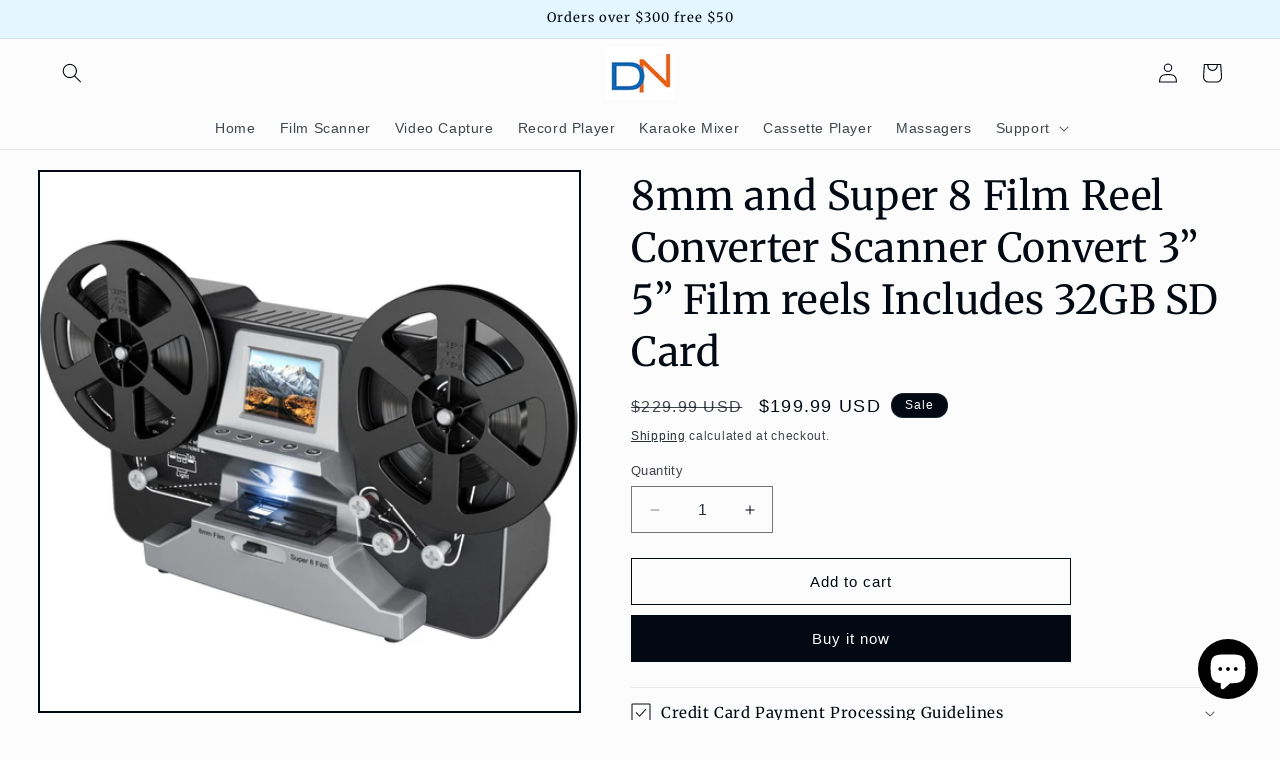

--- FILE ---
content_type: text/html; charset=utf-8
request_url: https://digitnowcoupon.com/en-gb/products/8mm-and-super-8-film-reel-converter-scanner-convert-3-and-5-film-reels
body_size: 44185
content:
<!doctype html>
<html class="js" lang="en">
  <head>
    <meta charset="utf-8">
    <meta http-equiv="X-UA-Compatible" content="IE=edge">
    <meta name="viewport" content="width=device-width,initial-scale=1">
    <meta name="theme-color" content="">
    <link rel="canonical" href="https://digitnowcoupon.com/en-gb/products/8mm-and-super-8-film-reel-converter-scanner-convert-3-and-5-film-reels"><link rel="icon" type="image/png" href="//digitnowcoupon.com/cdn/shop/files/dn-png.png?crop=center&height=32&v=1670548269&width=32"><link rel="preconnect" href="https://fonts.shopifycdn.com" crossorigin><title>
      8mm and Super 8 Film Reel Converter Scanner Convert 3” 5” Film reels I
 &ndash; Digitnow</title>

    
      <meta name="description" content="Frame-by-Frame Digitization for HD Conversion - Film to digital converter converts 8mm and Super 8 film reels to MPEG-4 (MP4) digital format at 1080P/30 fps. Regular 8 and Super 8 Film to Digital">
    

    

<meta property="og:site_name" content="Digitnow">
<meta property="og:url" content="https://digitnowcoupon.com/en-gb/products/8mm-and-super-8-film-reel-converter-scanner-convert-3-and-5-film-reels">
<meta property="og:title" content="8mm and Super 8 Film Reel Converter Scanner Convert 3” 5” Film reels I">
<meta property="og:type" content="product">
<meta property="og:description" content="Frame-by-Frame Digitization for HD Conversion - Film to digital converter converts 8mm and Super 8 film reels to MPEG-4 (MP4) digital format at 1080P/30 fps. Regular 8 and Super 8 Film to Digital"><meta property="og:image" content="http://digitnowcoupon.com/cdn/shop/products/Gray-01.jpg?v=1674740811">
  <meta property="og:image:secure_url" content="https://digitnowcoupon.com/cdn/shop/products/Gray-01.jpg?v=1674740811">
  <meta property="og:image:width" content="1504">
  <meta property="og:image:height" content="1504"><meta property="og:price:amount" content="199.99">
  <meta property="og:price:currency" content="USD"><meta name="twitter:card" content="summary_large_image">
<meta name="twitter:title" content="8mm and Super 8 Film Reel Converter Scanner Convert 3” 5” Film reels I">
<meta name="twitter:description" content="Frame-by-Frame Digitization for HD Conversion - Film to digital converter converts 8mm and Super 8 film reels to MPEG-4 (MP4) digital format at 1080P/30 fps. Regular 8 and Super 8 Film to Digital">


    <script src="//digitnowcoupon.com/cdn/shop/t/16/assets/constants.js?v=132983761750457495441766330107" defer="defer"></script>
    <script src="//digitnowcoupon.com/cdn/shop/t/16/assets/pubsub.js?v=25310214064522200911766330108" defer="defer"></script>
    <script src="//digitnowcoupon.com/cdn/shop/t/16/assets/global.js?v=7301445359237545521766330107" defer="defer"></script>
    <script src="//digitnowcoupon.com/cdn/shop/t/16/assets/details-disclosure.js?v=13653116266235556501766330107" defer="defer"></script>
    <script src="//digitnowcoupon.com/cdn/shop/t/16/assets/details-modal.js?v=25581673532751508451766330107" defer="defer"></script>
    <script src="//digitnowcoupon.com/cdn/shop/t/16/assets/search-form.js?v=133129549252120666541766330108" defer="defer"></script><script src="//digitnowcoupon.com/cdn/shop/t/16/assets/animations.js?v=88693664871331136111766330106" defer="defer"></script><script>window.performance && window.performance.mark && window.performance.mark('shopify.content_for_header.start');</script><meta id="shopify-digital-wallet" name="shopify-digital-wallet" content="/68976312603/digital_wallets/dialog">
<meta name="shopify-checkout-api-token" content="3c8bbcb511c592e263cacf7bc658458c">
<meta id="in-context-paypal-metadata" data-shop-id="68976312603" data-venmo-supported="true" data-environment="production" data-locale="en_US" data-paypal-v4="true" data-currency="USD">
<link rel="alternate" hreflang="x-default" href="https://digitnowcoupon.com/products/8mm-and-super-8-film-reel-converter-scanner-convert-3-and-5-film-reels">
<link rel="alternate" hreflang="en" href="https://digitnowcoupon.com/products/8mm-and-super-8-film-reel-converter-scanner-convert-3-and-5-film-reels">
<link rel="alternate" hreflang="no" href="https://digitnowcoupon.com/no/products/8mm-and-super-8-film-reel-converter-scanner-convert-3-and-5-film-reels">
<link rel="alternate" hreflang="ro" href="https://digitnowcoupon.com/ro/products/8mm-and-super-8-film-reel-converter-scanner-convert-3-and-5-film-reels">
<link rel="alternate" hreflang="es" href="https://digitnowcoupon.com/es/products/8mm-and-super-8-film-reel-converter-scanner-convert-3-and-5-film-reels">
<link rel="alternate" hreflang="fr" href="https://digitnowcoupon.com/fr/products/8mm-and-super-8-film-reel-converter-scanner-convert-3-and-5-film-reels">
<link rel="alternate" hreflang="de" href="https://digitnowcoupon.com/de/products/8mm-and-super-8-film-reel-converter-scanner-convert-3-and-5-film-reels">
<link rel="alternate" hreflang="it" href="https://digitnowcoupon.com/it/products/8mm-and-super-8-film-reel-converter-scanner-convert-3-and-5-film-reels">
<link rel="alternate" hreflang="he" href="https://digitnowcoupon.com/he/products/8mm-and-super-8-film-reel-converter-scanner-convert-3-and-5-film-reels">
<link rel="alternate" hreflang="pt" href="https://digitnowcoupon.com/pt/products/8mm-and-super-8-film-reel-converter-scanner-convert-3-and-5-film-reels">
<link rel="alternate" hreflang="ar" href="https://digitnowcoupon.com/ar/products/8mm-and-super-8-film-reel-converter-scanner-convert-3-and-5-film-reels">
<link rel="alternate" hreflang="nl" href="https://digitnowcoupon.com/nl/products/8mm-and-super-8-film-reel-converter-scanner-convert-3-and-5-film-reels">
<link rel="alternate" hreflang="sv" href="https://digitnowcoupon.com/sv/products/8mm-and-super-8-film-reel-converter-scanner-convert-3-and-5-film-reels">
<link rel="alternate" hreflang="el" href="https://digitnowcoupon.com/el/products/8mm-and-super-8-film-reel-converter-scanner-convert-3-and-5-film-reels">
<link rel="alternate" hreflang="ja" href="https://digitnowcoupon.com/ja/products/8mm-and-super-8-film-reel-converter-scanner-convert-3-and-5-film-reels">
<link rel="alternate" hreflang="tr" href="https://digitnowcoupon.com/tr/products/8mm-and-super-8-film-reel-converter-scanner-convert-3-and-5-film-reels">
<link rel="alternate" hreflang="en-AX" href="https://digitnowcoupon.com/en-eu/products/8mm-and-super-8-film-reel-converter-scanner-convert-3-and-5-film-reels">
<link rel="alternate" hreflang="no-AX" href="https://digitnowcoupon.com/no-eu/products/8mm-and-super-8-film-reel-converter-scanner-convert-3-and-5-film-reels">
<link rel="alternate" hreflang="ro-AX" href="https://digitnowcoupon.com/ro-eu/products/8mm-and-super-8-film-reel-converter-scanner-convert-3-and-5-film-reels">
<link rel="alternate" hreflang="es-AX" href="https://digitnowcoupon.com/es-eu/products/8mm-and-super-8-film-reel-converter-scanner-convert-3-and-5-film-reels">
<link rel="alternate" hreflang="fr-AX" href="https://digitnowcoupon.com/fr-eu/products/8mm-and-super-8-film-reel-converter-scanner-convert-3-and-5-film-reels">
<link rel="alternate" hreflang="de-AX" href="https://digitnowcoupon.com/de-eu/products/8mm-and-super-8-film-reel-converter-scanner-convert-3-and-5-film-reels">
<link rel="alternate" hreflang="it-AX" href="https://digitnowcoupon.com/it-eu/products/8mm-and-super-8-film-reel-converter-scanner-convert-3-and-5-film-reels">
<link rel="alternate" hreflang="he-AX" href="https://digitnowcoupon.com/he-eu/products/8mm-and-super-8-film-reel-converter-scanner-convert-3-and-5-film-reels">
<link rel="alternate" hreflang="pt-AX" href="https://digitnowcoupon.com/pt-eu/products/8mm-and-super-8-film-reel-converter-scanner-convert-3-and-5-film-reels">
<link rel="alternate" hreflang="ar-AX" href="https://digitnowcoupon.com/ar-eu/products/8mm-and-super-8-film-reel-converter-scanner-convert-3-and-5-film-reels">
<link rel="alternate" hreflang="nl-AX" href="https://digitnowcoupon.com/nl-eu/products/8mm-and-super-8-film-reel-converter-scanner-convert-3-and-5-film-reels">
<link rel="alternate" hreflang="sv-AX" href="https://digitnowcoupon.com/sv-eu/products/8mm-and-super-8-film-reel-converter-scanner-convert-3-and-5-film-reels">
<link rel="alternate" hreflang="ja-AX" href="https://digitnowcoupon.com/ja-eu/products/8mm-and-super-8-film-reel-converter-scanner-convert-3-and-5-film-reels">
<link rel="alternate" hreflang="tr-AX" href="https://digitnowcoupon.com/tr-eu/products/8mm-and-super-8-film-reel-converter-scanner-convert-3-and-5-film-reels">
<link rel="alternate" hreflang="da-AX" href="https://digitnowcoupon.com/da-eu/products/8mm-and-super-8-film-reel-converter-scanner-convert-3-and-5-film-reels">
<link rel="alternate" hreflang="en-AL" href="https://digitnowcoupon.com/en-eu/products/8mm-and-super-8-film-reel-converter-scanner-convert-3-and-5-film-reels">
<link rel="alternate" hreflang="no-AL" href="https://digitnowcoupon.com/no-eu/products/8mm-and-super-8-film-reel-converter-scanner-convert-3-and-5-film-reels">
<link rel="alternate" hreflang="ro-AL" href="https://digitnowcoupon.com/ro-eu/products/8mm-and-super-8-film-reel-converter-scanner-convert-3-and-5-film-reels">
<link rel="alternate" hreflang="es-AL" href="https://digitnowcoupon.com/es-eu/products/8mm-and-super-8-film-reel-converter-scanner-convert-3-and-5-film-reels">
<link rel="alternate" hreflang="fr-AL" href="https://digitnowcoupon.com/fr-eu/products/8mm-and-super-8-film-reel-converter-scanner-convert-3-and-5-film-reels">
<link rel="alternate" hreflang="de-AL" href="https://digitnowcoupon.com/de-eu/products/8mm-and-super-8-film-reel-converter-scanner-convert-3-and-5-film-reels">
<link rel="alternate" hreflang="it-AL" href="https://digitnowcoupon.com/it-eu/products/8mm-and-super-8-film-reel-converter-scanner-convert-3-and-5-film-reels">
<link rel="alternate" hreflang="he-AL" href="https://digitnowcoupon.com/he-eu/products/8mm-and-super-8-film-reel-converter-scanner-convert-3-and-5-film-reels">
<link rel="alternate" hreflang="pt-AL" href="https://digitnowcoupon.com/pt-eu/products/8mm-and-super-8-film-reel-converter-scanner-convert-3-and-5-film-reels">
<link rel="alternate" hreflang="ar-AL" href="https://digitnowcoupon.com/ar-eu/products/8mm-and-super-8-film-reel-converter-scanner-convert-3-and-5-film-reels">
<link rel="alternate" hreflang="nl-AL" href="https://digitnowcoupon.com/nl-eu/products/8mm-and-super-8-film-reel-converter-scanner-convert-3-and-5-film-reels">
<link rel="alternate" hreflang="sv-AL" href="https://digitnowcoupon.com/sv-eu/products/8mm-and-super-8-film-reel-converter-scanner-convert-3-and-5-film-reels">
<link rel="alternate" hreflang="ja-AL" href="https://digitnowcoupon.com/ja-eu/products/8mm-and-super-8-film-reel-converter-scanner-convert-3-and-5-film-reels">
<link rel="alternate" hreflang="tr-AL" href="https://digitnowcoupon.com/tr-eu/products/8mm-and-super-8-film-reel-converter-scanner-convert-3-and-5-film-reels">
<link rel="alternate" hreflang="da-AL" href="https://digitnowcoupon.com/da-eu/products/8mm-and-super-8-film-reel-converter-scanner-convert-3-and-5-film-reels">
<link rel="alternate" hreflang="en-AD" href="https://digitnowcoupon.com/en-eu/products/8mm-and-super-8-film-reel-converter-scanner-convert-3-and-5-film-reels">
<link rel="alternate" hreflang="no-AD" href="https://digitnowcoupon.com/no-eu/products/8mm-and-super-8-film-reel-converter-scanner-convert-3-and-5-film-reels">
<link rel="alternate" hreflang="ro-AD" href="https://digitnowcoupon.com/ro-eu/products/8mm-and-super-8-film-reel-converter-scanner-convert-3-and-5-film-reels">
<link rel="alternate" hreflang="es-AD" href="https://digitnowcoupon.com/es-eu/products/8mm-and-super-8-film-reel-converter-scanner-convert-3-and-5-film-reels">
<link rel="alternate" hreflang="fr-AD" href="https://digitnowcoupon.com/fr-eu/products/8mm-and-super-8-film-reel-converter-scanner-convert-3-and-5-film-reels">
<link rel="alternate" hreflang="de-AD" href="https://digitnowcoupon.com/de-eu/products/8mm-and-super-8-film-reel-converter-scanner-convert-3-and-5-film-reels">
<link rel="alternate" hreflang="it-AD" href="https://digitnowcoupon.com/it-eu/products/8mm-and-super-8-film-reel-converter-scanner-convert-3-and-5-film-reels">
<link rel="alternate" hreflang="he-AD" href="https://digitnowcoupon.com/he-eu/products/8mm-and-super-8-film-reel-converter-scanner-convert-3-and-5-film-reels">
<link rel="alternate" hreflang="pt-AD" href="https://digitnowcoupon.com/pt-eu/products/8mm-and-super-8-film-reel-converter-scanner-convert-3-and-5-film-reels">
<link rel="alternate" hreflang="ar-AD" href="https://digitnowcoupon.com/ar-eu/products/8mm-and-super-8-film-reel-converter-scanner-convert-3-and-5-film-reels">
<link rel="alternate" hreflang="nl-AD" href="https://digitnowcoupon.com/nl-eu/products/8mm-and-super-8-film-reel-converter-scanner-convert-3-and-5-film-reels">
<link rel="alternate" hreflang="sv-AD" href="https://digitnowcoupon.com/sv-eu/products/8mm-and-super-8-film-reel-converter-scanner-convert-3-and-5-film-reels">
<link rel="alternate" hreflang="ja-AD" href="https://digitnowcoupon.com/ja-eu/products/8mm-and-super-8-film-reel-converter-scanner-convert-3-and-5-film-reels">
<link rel="alternate" hreflang="tr-AD" href="https://digitnowcoupon.com/tr-eu/products/8mm-and-super-8-film-reel-converter-scanner-convert-3-and-5-film-reels">
<link rel="alternate" hreflang="da-AD" href="https://digitnowcoupon.com/da-eu/products/8mm-and-super-8-film-reel-converter-scanner-convert-3-and-5-film-reels">
<link rel="alternate" hreflang="en-AM" href="https://digitnowcoupon.com/en-eu/products/8mm-and-super-8-film-reel-converter-scanner-convert-3-and-5-film-reels">
<link rel="alternate" hreflang="no-AM" href="https://digitnowcoupon.com/no-eu/products/8mm-and-super-8-film-reel-converter-scanner-convert-3-and-5-film-reels">
<link rel="alternate" hreflang="ro-AM" href="https://digitnowcoupon.com/ro-eu/products/8mm-and-super-8-film-reel-converter-scanner-convert-3-and-5-film-reels">
<link rel="alternate" hreflang="es-AM" href="https://digitnowcoupon.com/es-eu/products/8mm-and-super-8-film-reel-converter-scanner-convert-3-and-5-film-reels">
<link rel="alternate" hreflang="fr-AM" href="https://digitnowcoupon.com/fr-eu/products/8mm-and-super-8-film-reel-converter-scanner-convert-3-and-5-film-reels">
<link rel="alternate" hreflang="de-AM" href="https://digitnowcoupon.com/de-eu/products/8mm-and-super-8-film-reel-converter-scanner-convert-3-and-5-film-reels">
<link rel="alternate" hreflang="it-AM" href="https://digitnowcoupon.com/it-eu/products/8mm-and-super-8-film-reel-converter-scanner-convert-3-and-5-film-reels">
<link rel="alternate" hreflang="he-AM" href="https://digitnowcoupon.com/he-eu/products/8mm-and-super-8-film-reel-converter-scanner-convert-3-and-5-film-reels">
<link rel="alternate" hreflang="pt-AM" href="https://digitnowcoupon.com/pt-eu/products/8mm-and-super-8-film-reel-converter-scanner-convert-3-and-5-film-reels">
<link rel="alternate" hreflang="ar-AM" href="https://digitnowcoupon.com/ar-eu/products/8mm-and-super-8-film-reel-converter-scanner-convert-3-and-5-film-reels">
<link rel="alternate" hreflang="nl-AM" href="https://digitnowcoupon.com/nl-eu/products/8mm-and-super-8-film-reel-converter-scanner-convert-3-and-5-film-reels">
<link rel="alternate" hreflang="sv-AM" href="https://digitnowcoupon.com/sv-eu/products/8mm-and-super-8-film-reel-converter-scanner-convert-3-and-5-film-reels">
<link rel="alternate" hreflang="ja-AM" href="https://digitnowcoupon.com/ja-eu/products/8mm-and-super-8-film-reel-converter-scanner-convert-3-and-5-film-reels">
<link rel="alternate" hreflang="tr-AM" href="https://digitnowcoupon.com/tr-eu/products/8mm-and-super-8-film-reel-converter-scanner-convert-3-and-5-film-reels">
<link rel="alternate" hreflang="da-AM" href="https://digitnowcoupon.com/da-eu/products/8mm-and-super-8-film-reel-converter-scanner-convert-3-and-5-film-reels">
<link rel="alternate" hreflang="en-AT" href="https://digitnowcoupon.com/en-eu/products/8mm-and-super-8-film-reel-converter-scanner-convert-3-and-5-film-reels">
<link rel="alternate" hreflang="no-AT" href="https://digitnowcoupon.com/no-eu/products/8mm-and-super-8-film-reel-converter-scanner-convert-3-and-5-film-reels">
<link rel="alternate" hreflang="ro-AT" href="https://digitnowcoupon.com/ro-eu/products/8mm-and-super-8-film-reel-converter-scanner-convert-3-and-5-film-reels">
<link rel="alternate" hreflang="es-AT" href="https://digitnowcoupon.com/es-eu/products/8mm-and-super-8-film-reel-converter-scanner-convert-3-and-5-film-reels">
<link rel="alternate" hreflang="fr-AT" href="https://digitnowcoupon.com/fr-eu/products/8mm-and-super-8-film-reel-converter-scanner-convert-3-and-5-film-reels">
<link rel="alternate" hreflang="de-AT" href="https://digitnowcoupon.com/de-eu/products/8mm-and-super-8-film-reel-converter-scanner-convert-3-and-5-film-reels">
<link rel="alternate" hreflang="it-AT" href="https://digitnowcoupon.com/it-eu/products/8mm-and-super-8-film-reel-converter-scanner-convert-3-and-5-film-reels">
<link rel="alternate" hreflang="he-AT" href="https://digitnowcoupon.com/he-eu/products/8mm-and-super-8-film-reel-converter-scanner-convert-3-and-5-film-reels">
<link rel="alternate" hreflang="pt-AT" href="https://digitnowcoupon.com/pt-eu/products/8mm-and-super-8-film-reel-converter-scanner-convert-3-and-5-film-reels">
<link rel="alternate" hreflang="ar-AT" href="https://digitnowcoupon.com/ar-eu/products/8mm-and-super-8-film-reel-converter-scanner-convert-3-and-5-film-reels">
<link rel="alternate" hreflang="nl-AT" href="https://digitnowcoupon.com/nl-eu/products/8mm-and-super-8-film-reel-converter-scanner-convert-3-and-5-film-reels">
<link rel="alternate" hreflang="sv-AT" href="https://digitnowcoupon.com/sv-eu/products/8mm-and-super-8-film-reel-converter-scanner-convert-3-and-5-film-reels">
<link rel="alternate" hreflang="ja-AT" href="https://digitnowcoupon.com/ja-eu/products/8mm-and-super-8-film-reel-converter-scanner-convert-3-and-5-film-reels">
<link rel="alternate" hreflang="tr-AT" href="https://digitnowcoupon.com/tr-eu/products/8mm-and-super-8-film-reel-converter-scanner-convert-3-and-5-film-reels">
<link rel="alternate" hreflang="da-AT" href="https://digitnowcoupon.com/da-eu/products/8mm-and-super-8-film-reel-converter-scanner-convert-3-and-5-film-reels">
<link rel="alternate" hreflang="en-BY" href="https://digitnowcoupon.com/en-eu/products/8mm-and-super-8-film-reel-converter-scanner-convert-3-and-5-film-reels">
<link rel="alternate" hreflang="no-BY" href="https://digitnowcoupon.com/no-eu/products/8mm-and-super-8-film-reel-converter-scanner-convert-3-and-5-film-reels">
<link rel="alternate" hreflang="ro-BY" href="https://digitnowcoupon.com/ro-eu/products/8mm-and-super-8-film-reel-converter-scanner-convert-3-and-5-film-reels">
<link rel="alternate" hreflang="es-BY" href="https://digitnowcoupon.com/es-eu/products/8mm-and-super-8-film-reel-converter-scanner-convert-3-and-5-film-reels">
<link rel="alternate" hreflang="fr-BY" href="https://digitnowcoupon.com/fr-eu/products/8mm-and-super-8-film-reel-converter-scanner-convert-3-and-5-film-reels">
<link rel="alternate" hreflang="de-BY" href="https://digitnowcoupon.com/de-eu/products/8mm-and-super-8-film-reel-converter-scanner-convert-3-and-5-film-reels">
<link rel="alternate" hreflang="it-BY" href="https://digitnowcoupon.com/it-eu/products/8mm-and-super-8-film-reel-converter-scanner-convert-3-and-5-film-reels">
<link rel="alternate" hreflang="he-BY" href="https://digitnowcoupon.com/he-eu/products/8mm-and-super-8-film-reel-converter-scanner-convert-3-and-5-film-reels">
<link rel="alternate" hreflang="pt-BY" href="https://digitnowcoupon.com/pt-eu/products/8mm-and-super-8-film-reel-converter-scanner-convert-3-and-5-film-reels">
<link rel="alternate" hreflang="ar-BY" href="https://digitnowcoupon.com/ar-eu/products/8mm-and-super-8-film-reel-converter-scanner-convert-3-and-5-film-reels">
<link rel="alternate" hreflang="nl-BY" href="https://digitnowcoupon.com/nl-eu/products/8mm-and-super-8-film-reel-converter-scanner-convert-3-and-5-film-reels">
<link rel="alternate" hreflang="sv-BY" href="https://digitnowcoupon.com/sv-eu/products/8mm-and-super-8-film-reel-converter-scanner-convert-3-and-5-film-reels">
<link rel="alternate" hreflang="ja-BY" href="https://digitnowcoupon.com/ja-eu/products/8mm-and-super-8-film-reel-converter-scanner-convert-3-and-5-film-reels">
<link rel="alternate" hreflang="tr-BY" href="https://digitnowcoupon.com/tr-eu/products/8mm-and-super-8-film-reel-converter-scanner-convert-3-and-5-film-reels">
<link rel="alternate" hreflang="da-BY" href="https://digitnowcoupon.com/da-eu/products/8mm-and-super-8-film-reel-converter-scanner-convert-3-and-5-film-reels">
<link rel="alternate" hreflang="en-BA" href="https://digitnowcoupon.com/en-eu/products/8mm-and-super-8-film-reel-converter-scanner-convert-3-and-5-film-reels">
<link rel="alternate" hreflang="no-BA" href="https://digitnowcoupon.com/no-eu/products/8mm-and-super-8-film-reel-converter-scanner-convert-3-and-5-film-reels">
<link rel="alternate" hreflang="ro-BA" href="https://digitnowcoupon.com/ro-eu/products/8mm-and-super-8-film-reel-converter-scanner-convert-3-and-5-film-reels">
<link rel="alternate" hreflang="es-BA" href="https://digitnowcoupon.com/es-eu/products/8mm-and-super-8-film-reel-converter-scanner-convert-3-and-5-film-reels">
<link rel="alternate" hreflang="fr-BA" href="https://digitnowcoupon.com/fr-eu/products/8mm-and-super-8-film-reel-converter-scanner-convert-3-and-5-film-reels">
<link rel="alternate" hreflang="de-BA" href="https://digitnowcoupon.com/de-eu/products/8mm-and-super-8-film-reel-converter-scanner-convert-3-and-5-film-reels">
<link rel="alternate" hreflang="it-BA" href="https://digitnowcoupon.com/it-eu/products/8mm-and-super-8-film-reel-converter-scanner-convert-3-and-5-film-reels">
<link rel="alternate" hreflang="he-BA" href="https://digitnowcoupon.com/he-eu/products/8mm-and-super-8-film-reel-converter-scanner-convert-3-and-5-film-reels">
<link rel="alternate" hreflang="pt-BA" href="https://digitnowcoupon.com/pt-eu/products/8mm-and-super-8-film-reel-converter-scanner-convert-3-and-5-film-reels">
<link rel="alternate" hreflang="ar-BA" href="https://digitnowcoupon.com/ar-eu/products/8mm-and-super-8-film-reel-converter-scanner-convert-3-and-5-film-reels">
<link rel="alternate" hreflang="nl-BA" href="https://digitnowcoupon.com/nl-eu/products/8mm-and-super-8-film-reel-converter-scanner-convert-3-and-5-film-reels">
<link rel="alternate" hreflang="sv-BA" href="https://digitnowcoupon.com/sv-eu/products/8mm-and-super-8-film-reel-converter-scanner-convert-3-and-5-film-reels">
<link rel="alternate" hreflang="ja-BA" href="https://digitnowcoupon.com/ja-eu/products/8mm-and-super-8-film-reel-converter-scanner-convert-3-and-5-film-reels">
<link rel="alternate" hreflang="tr-BA" href="https://digitnowcoupon.com/tr-eu/products/8mm-and-super-8-film-reel-converter-scanner-convert-3-and-5-film-reels">
<link rel="alternate" hreflang="da-BA" href="https://digitnowcoupon.com/da-eu/products/8mm-and-super-8-film-reel-converter-scanner-convert-3-and-5-film-reels">
<link rel="alternate" hreflang="en-BG" href="https://digitnowcoupon.com/en-eu/products/8mm-and-super-8-film-reel-converter-scanner-convert-3-and-5-film-reels">
<link rel="alternate" hreflang="no-BG" href="https://digitnowcoupon.com/no-eu/products/8mm-and-super-8-film-reel-converter-scanner-convert-3-and-5-film-reels">
<link rel="alternate" hreflang="ro-BG" href="https://digitnowcoupon.com/ro-eu/products/8mm-and-super-8-film-reel-converter-scanner-convert-3-and-5-film-reels">
<link rel="alternate" hreflang="es-BG" href="https://digitnowcoupon.com/es-eu/products/8mm-and-super-8-film-reel-converter-scanner-convert-3-and-5-film-reels">
<link rel="alternate" hreflang="fr-BG" href="https://digitnowcoupon.com/fr-eu/products/8mm-and-super-8-film-reel-converter-scanner-convert-3-and-5-film-reels">
<link rel="alternate" hreflang="de-BG" href="https://digitnowcoupon.com/de-eu/products/8mm-and-super-8-film-reel-converter-scanner-convert-3-and-5-film-reels">
<link rel="alternate" hreflang="it-BG" href="https://digitnowcoupon.com/it-eu/products/8mm-and-super-8-film-reel-converter-scanner-convert-3-and-5-film-reels">
<link rel="alternate" hreflang="he-BG" href="https://digitnowcoupon.com/he-eu/products/8mm-and-super-8-film-reel-converter-scanner-convert-3-and-5-film-reels">
<link rel="alternate" hreflang="pt-BG" href="https://digitnowcoupon.com/pt-eu/products/8mm-and-super-8-film-reel-converter-scanner-convert-3-and-5-film-reels">
<link rel="alternate" hreflang="ar-BG" href="https://digitnowcoupon.com/ar-eu/products/8mm-and-super-8-film-reel-converter-scanner-convert-3-and-5-film-reels">
<link rel="alternate" hreflang="nl-BG" href="https://digitnowcoupon.com/nl-eu/products/8mm-and-super-8-film-reel-converter-scanner-convert-3-and-5-film-reels">
<link rel="alternate" hreflang="sv-BG" href="https://digitnowcoupon.com/sv-eu/products/8mm-and-super-8-film-reel-converter-scanner-convert-3-and-5-film-reels">
<link rel="alternate" hreflang="ja-BG" href="https://digitnowcoupon.com/ja-eu/products/8mm-and-super-8-film-reel-converter-scanner-convert-3-and-5-film-reels">
<link rel="alternate" hreflang="tr-BG" href="https://digitnowcoupon.com/tr-eu/products/8mm-and-super-8-film-reel-converter-scanner-convert-3-and-5-film-reels">
<link rel="alternate" hreflang="da-BG" href="https://digitnowcoupon.com/da-eu/products/8mm-and-super-8-film-reel-converter-scanner-convert-3-and-5-film-reels">
<link rel="alternate" hreflang="en-HR" href="https://digitnowcoupon.com/en-eu/products/8mm-and-super-8-film-reel-converter-scanner-convert-3-and-5-film-reels">
<link rel="alternate" hreflang="no-HR" href="https://digitnowcoupon.com/no-eu/products/8mm-and-super-8-film-reel-converter-scanner-convert-3-and-5-film-reels">
<link rel="alternate" hreflang="ro-HR" href="https://digitnowcoupon.com/ro-eu/products/8mm-and-super-8-film-reel-converter-scanner-convert-3-and-5-film-reels">
<link rel="alternate" hreflang="es-HR" href="https://digitnowcoupon.com/es-eu/products/8mm-and-super-8-film-reel-converter-scanner-convert-3-and-5-film-reels">
<link rel="alternate" hreflang="fr-HR" href="https://digitnowcoupon.com/fr-eu/products/8mm-and-super-8-film-reel-converter-scanner-convert-3-and-5-film-reels">
<link rel="alternate" hreflang="de-HR" href="https://digitnowcoupon.com/de-eu/products/8mm-and-super-8-film-reel-converter-scanner-convert-3-and-5-film-reels">
<link rel="alternate" hreflang="it-HR" href="https://digitnowcoupon.com/it-eu/products/8mm-and-super-8-film-reel-converter-scanner-convert-3-and-5-film-reels">
<link rel="alternate" hreflang="he-HR" href="https://digitnowcoupon.com/he-eu/products/8mm-and-super-8-film-reel-converter-scanner-convert-3-and-5-film-reels">
<link rel="alternate" hreflang="pt-HR" href="https://digitnowcoupon.com/pt-eu/products/8mm-and-super-8-film-reel-converter-scanner-convert-3-and-5-film-reels">
<link rel="alternate" hreflang="ar-HR" href="https://digitnowcoupon.com/ar-eu/products/8mm-and-super-8-film-reel-converter-scanner-convert-3-and-5-film-reels">
<link rel="alternate" hreflang="nl-HR" href="https://digitnowcoupon.com/nl-eu/products/8mm-and-super-8-film-reel-converter-scanner-convert-3-and-5-film-reels">
<link rel="alternate" hreflang="sv-HR" href="https://digitnowcoupon.com/sv-eu/products/8mm-and-super-8-film-reel-converter-scanner-convert-3-and-5-film-reels">
<link rel="alternate" hreflang="ja-HR" href="https://digitnowcoupon.com/ja-eu/products/8mm-and-super-8-film-reel-converter-scanner-convert-3-and-5-film-reels">
<link rel="alternate" hreflang="tr-HR" href="https://digitnowcoupon.com/tr-eu/products/8mm-and-super-8-film-reel-converter-scanner-convert-3-and-5-film-reels">
<link rel="alternate" hreflang="da-HR" href="https://digitnowcoupon.com/da-eu/products/8mm-and-super-8-film-reel-converter-scanner-convert-3-and-5-film-reels">
<link rel="alternate" hreflang="en-CY" href="https://digitnowcoupon.com/en-eu/products/8mm-and-super-8-film-reel-converter-scanner-convert-3-and-5-film-reels">
<link rel="alternate" hreflang="no-CY" href="https://digitnowcoupon.com/no-eu/products/8mm-and-super-8-film-reel-converter-scanner-convert-3-and-5-film-reels">
<link rel="alternate" hreflang="ro-CY" href="https://digitnowcoupon.com/ro-eu/products/8mm-and-super-8-film-reel-converter-scanner-convert-3-and-5-film-reels">
<link rel="alternate" hreflang="es-CY" href="https://digitnowcoupon.com/es-eu/products/8mm-and-super-8-film-reel-converter-scanner-convert-3-and-5-film-reels">
<link rel="alternate" hreflang="fr-CY" href="https://digitnowcoupon.com/fr-eu/products/8mm-and-super-8-film-reel-converter-scanner-convert-3-and-5-film-reels">
<link rel="alternate" hreflang="de-CY" href="https://digitnowcoupon.com/de-eu/products/8mm-and-super-8-film-reel-converter-scanner-convert-3-and-5-film-reels">
<link rel="alternate" hreflang="it-CY" href="https://digitnowcoupon.com/it-eu/products/8mm-and-super-8-film-reel-converter-scanner-convert-3-and-5-film-reels">
<link rel="alternate" hreflang="he-CY" href="https://digitnowcoupon.com/he-eu/products/8mm-and-super-8-film-reel-converter-scanner-convert-3-and-5-film-reels">
<link rel="alternate" hreflang="pt-CY" href="https://digitnowcoupon.com/pt-eu/products/8mm-and-super-8-film-reel-converter-scanner-convert-3-and-5-film-reels">
<link rel="alternate" hreflang="ar-CY" href="https://digitnowcoupon.com/ar-eu/products/8mm-and-super-8-film-reel-converter-scanner-convert-3-and-5-film-reels">
<link rel="alternate" hreflang="nl-CY" href="https://digitnowcoupon.com/nl-eu/products/8mm-and-super-8-film-reel-converter-scanner-convert-3-and-5-film-reels">
<link rel="alternate" hreflang="sv-CY" href="https://digitnowcoupon.com/sv-eu/products/8mm-and-super-8-film-reel-converter-scanner-convert-3-and-5-film-reels">
<link rel="alternate" hreflang="ja-CY" href="https://digitnowcoupon.com/ja-eu/products/8mm-and-super-8-film-reel-converter-scanner-convert-3-and-5-film-reels">
<link rel="alternate" hreflang="tr-CY" href="https://digitnowcoupon.com/tr-eu/products/8mm-and-super-8-film-reel-converter-scanner-convert-3-and-5-film-reels">
<link rel="alternate" hreflang="da-CY" href="https://digitnowcoupon.com/da-eu/products/8mm-and-super-8-film-reel-converter-scanner-convert-3-and-5-film-reels">
<link rel="alternate" hreflang="en-CZ" href="https://digitnowcoupon.com/en-eu/products/8mm-and-super-8-film-reel-converter-scanner-convert-3-and-5-film-reels">
<link rel="alternate" hreflang="no-CZ" href="https://digitnowcoupon.com/no-eu/products/8mm-and-super-8-film-reel-converter-scanner-convert-3-and-5-film-reels">
<link rel="alternate" hreflang="ro-CZ" href="https://digitnowcoupon.com/ro-eu/products/8mm-and-super-8-film-reel-converter-scanner-convert-3-and-5-film-reels">
<link rel="alternate" hreflang="es-CZ" href="https://digitnowcoupon.com/es-eu/products/8mm-and-super-8-film-reel-converter-scanner-convert-3-and-5-film-reels">
<link rel="alternate" hreflang="fr-CZ" href="https://digitnowcoupon.com/fr-eu/products/8mm-and-super-8-film-reel-converter-scanner-convert-3-and-5-film-reels">
<link rel="alternate" hreflang="de-CZ" href="https://digitnowcoupon.com/de-eu/products/8mm-and-super-8-film-reel-converter-scanner-convert-3-and-5-film-reels">
<link rel="alternate" hreflang="it-CZ" href="https://digitnowcoupon.com/it-eu/products/8mm-and-super-8-film-reel-converter-scanner-convert-3-and-5-film-reels">
<link rel="alternate" hreflang="he-CZ" href="https://digitnowcoupon.com/he-eu/products/8mm-and-super-8-film-reel-converter-scanner-convert-3-and-5-film-reels">
<link rel="alternate" hreflang="pt-CZ" href="https://digitnowcoupon.com/pt-eu/products/8mm-and-super-8-film-reel-converter-scanner-convert-3-and-5-film-reels">
<link rel="alternate" hreflang="ar-CZ" href="https://digitnowcoupon.com/ar-eu/products/8mm-and-super-8-film-reel-converter-scanner-convert-3-and-5-film-reels">
<link rel="alternate" hreflang="nl-CZ" href="https://digitnowcoupon.com/nl-eu/products/8mm-and-super-8-film-reel-converter-scanner-convert-3-and-5-film-reels">
<link rel="alternate" hreflang="sv-CZ" href="https://digitnowcoupon.com/sv-eu/products/8mm-and-super-8-film-reel-converter-scanner-convert-3-and-5-film-reels">
<link rel="alternate" hreflang="ja-CZ" href="https://digitnowcoupon.com/ja-eu/products/8mm-and-super-8-film-reel-converter-scanner-convert-3-and-5-film-reels">
<link rel="alternate" hreflang="tr-CZ" href="https://digitnowcoupon.com/tr-eu/products/8mm-and-super-8-film-reel-converter-scanner-convert-3-and-5-film-reels">
<link rel="alternate" hreflang="da-CZ" href="https://digitnowcoupon.com/da-eu/products/8mm-and-super-8-film-reel-converter-scanner-convert-3-and-5-film-reels">
<link rel="alternate" hreflang="en-DK" href="https://digitnowcoupon.com/en-eu/products/8mm-and-super-8-film-reel-converter-scanner-convert-3-and-5-film-reels">
<link rel="alternate" hreflang="no-DK" href="https://digitnowcoupon.com/no-eu/products/8mm-and-super-8-film-reel-converter-scanner-convert-3-and-5-film-reels">
<link rel="alternate" hreflang="ro-DK" href="https://digitnowcoupon.com/ro-eu/products/8mm-and-super-8-film-reel-converter-scanner-convert-3-and-5-film-reels">
<link rel="alternate" hreflang="es-DK" href="https://digitnowcoupon.com/es-eu/products/8mm-and-super-8-film-reel-converter-scanner-convert-3-and-5-film-reels">
<link rel="alternate" hreflang="fr-DK" href="https://digitnowcoupon.com/fr-eu/products/8mm-and-super-8-film-reel-converter-scanner-convert-3-and-5-film-reels">
<link rel="alternate" hreflang="de-DK" href="https://digitnowcoupon.com/de-eu/products/8mm-and-super-8-film-reel-converter-scanner-convert-3-and-5-film-reels">
<link rel="alternate" hreflang="it-DK" href="https://digitnowcoupon.com/it-eu/products/8mm-and-super-8-film-reel-converter-scanner-convert-3-and-5-film-reels">
<link rel="alternate" hreflang="he-DK" href="https://digitnowcoupon.com/he-eu/products/8mm-and-super-8-film-reel-converter-scanner-convert-3-and-5-film-reels">
<link rel="alternate" hreflang="pt-DK" href="https://digitnowcoupon.com/pt-eu/products/8mm-and-super-8-film-reel-converter-scanner-convert-3-and-5-film-reels">
<link rel="alternate" hreflang="ar-DK" href="https://digitnowcoupon.com/ar-eu/products/8mm-and-super-8-film-reel-converter-scanner-convert-3-and-5-film-reels">
<link rel="alternate" hreflang="nl-DK" href="https://digitnowcoupon.com/nl-eu/products/8mm-and-super-8-film-reel-converter-scanner-convert-3-and-5-film-reels">
<link rel="alternate" hreflang="sv-DK" href="https://digitnowcoupon.com/sv-eu/products/8mm-and-super-8-film-reel-converter-scanner-convert-3-and-5-film-reels">
<link rel="alternate" hreflang="ja-DK" href="https://digitnowcoupon.com/ja-eu/products/8mm-and-super-8-film-reel-converter-scanner-convert-3-and-5-film-reels">
<link rel="alternate" hreflang="tr-DK" href="https://digitnowcoupon.com/tr-eu/products/8mm-and-super-8-film-reel-converter-scanner-convert-3-and-5-film-reels">
<link rel="alternate" hreflang="da-DK" href="https://digitnowcoupon.com/da-eu/products/8mm-and-super-8-film-reel-converter-scanner-convert-3-and-5-film-reels">
<link rel="alternate" hreflang="en-EE" href="https://digitnowcoupon.com/en-eu/products/8mm-and-super-8-film-reel-converter-scanner-convert-3-and-5-film-reels">
<link rel="alternate" hreflang="no-EE" href="https://digitnowcoupon.com/no-eu/products/8mm-and-super-8-film-reel-converter-scanner-convert-3-and-5-film-reels">
<link rel="alternate" hreflang="ro-EE" href="https://digitnowcoupon.com/ro-eu/products/8mm-and-super-8-film-reel-converter-scanner-convert-3-and-5-film-reels">
<link rel="alternate" hreflang="es-EE" href="https://digitnowcoupon.com/es-eu/products/8mm-and-super-8-film-reel-converter-scanner-convert-3-and-5-film-reels">
<link rel="alternate" hreflang="fr-EE" href="https://digitnowcoupon.com/fr-eu/products/8mm-and-super-8-film-reel-converter-scanner-convert-3-and-5-film-reels">
<link rel="alternate" hreflang="de-EE" href="https://digitnowcoupon.com/de-eu/products/8mm-and-super-8-film-reel-converter-scanner-convert-3-and-5-film-reels">
<link rel="alternate" hreflang="it-EE" href="https://digitnowcoupon.com/it-eu/products/8mm-and-super-8-film-reel-converter-scanner-convert-3-and-5-film-reels">
<link rel="alternate" hreflang="he-EE" href="https://digitnowcoupon.com/he-eu/products/8mm-and-super-8-film-reel-converter-scanner-convert-3-and-5-film-reels">
<link rel="alternate" hreflang="pt-EE" href="https://digitnowcoupon.com/pt-eu/products/8mm-and-super-8-film-reel-converter-scanner-convert-3-and-5-film-reels">
<link rel="alternate" hreflang="ar-EE" href="https://digitnowcoupon.com/ar-eu/products/8mm-and-super-8-film-reel-converter-scanner-convert-3-and-5-film-reels">
<link rel="alternate" hreflang="nl-EE" href="https://digitnowcoupon.com/nl-eu/products/8mm-and-super-8-film-reel-converter-scanner-convert-3-and-5-film-reels">
<link rel="alternate" hreflang="sv-EE" href="https://digitnowcoupon.com/sv-eu/products/8mm-and-super-8-film-reel-converter-scanner-convert-3-and-5-film-reels">
<link rel="alternate" hreflang="ja-EE" href="https://digitnowcoupon.com/ja-eu/products/8mm-and-super-8-film-reel-converter-scanner-convert-3-and-5-film-reels">
<link rel="alternate" hreflang="tr-EE" href="https://digitnowcoupon.com/tr-eu/products/8mm-and-super-8-film-reel-converter-scanner-convert-3-and-5-film-reels">
<link rel="alternate" hreflang="da-EE" href="https://digitnowcoupon.com/da-eu/products/8mm-and-super-8-film-reel-converter-scanner-convert-3-and-5-film-reels">
<link rel="alternate" hreflang="en-FO" href="https://digitnowcoupon.com/en-eu/products/8mm-and-super-8-film-reel-converter-scanner-convert-3-and-5-film-reels">
<link rel="alternate" hreflang="no-FO" href="https://digitnowcoupon.com/no-eu/products/8mm-and-super-8-film-reel-converter-scanner-convert-3-and-5-film-reels">
<link rel="alternate" hreflang="ro-FO" href="https://digitnowcoupon.com/ro-eu/products/8mm-and-super-8-film-reel-converter-scanner-convert-3-and-5-film-reels">
<link rel="alternate" hreflang="es-FO" href="https://digitnowcoupon.com/es-eu/products/8mm-and-super-8-film-reel-converter-scanner-convert-3-and-5-film-reels">
<link rel="alternate" hreflang="fr-FO" href="https://digitnowcoupon.com/fr-eu/products/8mm-and-super-8-film-reel-converter-scanner-convert-3-and-5-film-reels">
<link rel="alternate" hreflang="de-FO" href="https://digitnowcoupon.com/de-eu/products/8mm-and-super-8-film-reel-converter-scanner-convert-3-and-5-film-reels">
<link rel="alternate" hreflang="it-FO" href="https://digitnowcoupon.com/it-eu/products/8mm-and-super-8-film-reel-converter-scanner-convert-3-and-5-film-reels">
<link rel="alternate" hreflang="he-FO" href="https://digitnowcoupon.com/he-eu/products/8mm-and-super-8-film-reel-converter-scanner-convert-3-and-5-film-reels">
<link rel="alternate" hreflang="pt-FO" href="https://digitnowcoupon.com/pt-eu/products/8mm-and-super-8-film-reel-converter-scanner-convert-3-and-5-film-reels">
<link rel="alternate" hreflang="ar-FO" href="https://digitnowcoupon.com/ar-eu/products/8mm-and-super-8-film-reel-converter-scanner-convert-3-and-5-film-reels">
<link rel="alternate" hreflang="nl-FO" href="https://digitnowcoupon.com/nl-eu/products/8mm-and-super-8-film-reel-converter-scanner-convert-3-and-5-film-reels">
<link rel="alternate" hreflang="sv-FO" href="https://digitnowcoupon.com/sv-eu/products/8mm-and-super-8-film-reel-converter-scanner-convert-3-and-5-film-reels">
<link rel="alternate" hreflang="ja-FO" href="https://digitnowcoupon.com/ja-eu/products/8mm-and-super-8-film-reel-converter-scanner-convert-3-and-5-film-reels">
<link rel="alternate" hreflang="tr-FO" href="https://digitnowcoupon.com/tr-eu/products/8mm-and-super-8-film-reel-converter-scanner-convert-3-and-5-film-reels">
<link rel="alternate" hreflang="da-FO" href="https://digitnowcoupon.com/da-eu/products/8mm-and-super-8-film-reel-converter-scanner-convert-3-and-5-film-reels">
<link rel="alternate" hreflang="en-FI" href="https://digitnowcoupon.com/en-eu/products/8mm-and-super-8-film-reel-converter-scanner-convert-3-and-5-film-reels">
<link rel="alternate" hreflang="no-FI" href="https://digitnowcoupon.com/no-eu/products/8mm-and-super-8-film-reel-converter-scanner-convert-3-and-5-film-reels">
<link rel="alternate" hreflang="ro-FI" href="https://digitnowcoupon.com/ro-eu/products/8mm-and-super-8-film-reel-converter-scanner-convert-3-and-5-film-reels">
<link rel="alternate" hreflang="es-FI" href="https://digitnowcoupon.com/es-eu/products/8mm-and-super-8-film-reel-converter-scanner-convert-3-and-5-film-reels">
<link rel="alternate" hreflang="fr-FI" href="https://digitnowcoupon.com/fr-eu/products/8mm-and-super-8-film-reel-converter-scanner-convert-3-and-5-film-reels">
<link rel="alternate" hreflang="de-FI" href="https://digitnowcoupon.com/de-eu/products/8mm-and-super-8-film-reel-converter-scanner-convert-3-and-5-film-reels">
<link rel="alternate" hreflang="it-FI" href="https://digitnowcoupon.com/it-eu/products/8mm-and-super-8-film-reel-converter-scanner-convert-3-and-5-film-reels">
<link rel="alternate" hreflang="he-FI" href="https://digitnowcoupon.com/he-eu/products/8mm-and-super-8-film-reel-converter-scanner-convert-3-and-5-film-reels">
<link rel="alternate" hreflang="pt-FI" href="https://digitnowcoupon.com/pt-eu/products/8mm-and-super-8-film-reel-converter-scanner-convert-3-and-5-film-reels">
<link rel="alternate" hreflang="ar-FI" href="https://digitnowcoupon.com/ar-eu/products/8mm-and-super-8-film-reel-converter-scanner-convert-3-and-5-film-reels">
<link rel="alternate" hreflang="nl-FI" href="https://digitnowcoupon.com/nl-eu/products/8mm-and-super-8-film-reel-converter-scanner-convert-3-and-5-film-reels">
<link rel="alternate" hreflang="sv-FI" href="https://digitnowcoupon.com/sv-eu/products/8mm-and-super-8-film-reel-converter-scanner-convert-3-and-5-film-reels">
<link rel="alternate" hreflang="ja-FI" href="https://digitnowcoupon.com/ja-eu/products/8mm-and-super-8-film-reel-converter-scanner-convert-3-and-5-film-reels">
<link rel="alternate" hreflang="tr-FI" href="https://digitnowcoupon.com/tr-eu/products/8mm-and-super-8-film-reel-converter-scanner-convert-3-and-5-film-reels">
<link rel="alternate" hreflang="da-FI" href="https://digitnowcoupon.com/da-eu/products/8mm-and-super-8-film-reel-converter-scanner-convert-3-and-5-film-reels">
<link rel="alternate" hreflang="en-GE" href="https://digitnowcoupon.com/en-eu/products/8mm-and-super-8-film-reel-converter-scanner-convert-3-and-5-film-reels">
<link rel="alternate" hreflang="no-GE" href="https://digitnowcoupon.com/no-eu/products/8mm-and-super-8-film-reel-converter-scanner-convert-3-and-5-film-reels">
<link rel="alternate" hreflang="ro-GE" href="https://digitnowcoupon.com/ro-eu/products/8mm-and-super-8-film-reel-converter-scanner-convert-3-and-5-film-reels">
<link rel="alternate" hreflang="es-GE" href="https://digitnowcoupon.com/es-eu/products/8mm-and-super-8-film-reel-converter-scanner-convert-3-and-5-film-reels">
<link rel="alternate" hreflang="fr-GE" href="https://digitnowcoupon.com/fr-eu/products/8mm-and-super-8-film-reel-converter-scanner-convert-3-and-5-film-reels">
<link rel="alternate" hreflang="de-GE" href="https://digitnowcoupon.com/de-eu/products/8mm-and-super-8-film-reel-converter-scanner-convert-3-and-5-film-reels">
<link rel="alternate" hreflang="it-GE" href="https://digitnowcoupon.com/it-eu/products/8mm-and-super-8-film-reel-converter-scanner-convert-3-and-5-film-reels">
<link rel="alternate" hreflang="he-GE" href="https://digitnowcoupon.com/he-eu/products/8mm-and-super-8-film-reel-converter-scanner-convert-3-and-5-film-reels">
<link rel="alternate" hreflang="pt-GE" href="https://digitnowcoupon.com/pt-eu/products/8mm-and-super-8-film-reel-converter-scanner-convert-3-and-5-film-reels">
<link rel="alternate" hreflang="ar-GE" href="https://digitnowcoupon.com/ar-eu/products/8mm-and-super-8-film-reel-converter-scanner-convert-3-and-5-film-reels">
<link rel="alternate" hreflang="nl-GE" href="https://digitnowcoupon.com/nl-eu/products/8mm-and-super-8-film-reel-converter-scanner-convert-3-and-5-film-reels">
<link rel="alternate" hreflang="sv-GE" href="https://digitnowcoupon.com/sv-eu/products/8mm-and-super-8-film-reel-converter-scanner-convert-3-and-5-film-reels">
<link rel="alternate" hreflang="ja-GE" href="https://digitnowcoupon.com/ja-eu/products/8mm-and-super-8-film-reel-converter-scanner-convert-3-and-5-film-reels">
<link rel="alternate" hreflang="tr-GE" href="https://digitnowcoupon.com/tr-eu/products/8mm-and-super-8-film-reel-converter-scanner-convert-3-and-5-film-reels">
<link rel="alternate" hreflang="da-GE" href="https://digitnowcoupon.com/da-eu/products/8mm-and-super-8-film-reel-converter-scanner-convert-3-and-5-film-reels">
<link rel="alternate" hreflang="en-GI" href="https://digitnowcoupon.com/en-eu/products/8mm-and-super-8-film-reel-converter-scanner-convert-3-and-5-film-reels">
<link rel="alternate" hreflang="no-GI" href="https://digitnowcoupon.com/no-eu/products/8mm-and-super-8-film-reel-converter-scanner-convert-3-and-5-film-reels">
<link rel="alternate" hreflang="ro-GI" href="https://digitnowcoupon.com/ro-eu/products/8mm-and-super-8-film-reel-converter-scanner-convert-3-and-5-film-reels">
<link rel="alternate" hreflang="es-GI" href="https://digitnowcoupon.com/es-eu/products/8mm-and-super-8-film-reel-converter-scanner-convert-3-and-5-film-reels">
<link rel="alternate" hreflang="fr-GI" href="https://digitnowcoupon.com/fr-eu/products/8mm-and-super-8-film-reel-converter-scanner-convert-3-and-5-film-reels">
<link rel="alternate" hreflang="de-GI" href="https://digitnowcoupon.com/de-eu/products/8mm-and-super-8-film-reel-converter-scanner-convert-3-and-5-film-reels">
<link rel="alternate" hreflang="it-GI" href="https://digitnowcoupon.com/it-eu/products/8mm-and-super-8-film-reel-converter-scanner-convert-3-and-5-film-reels">
<link rel="alternate" hreflang="he-GI" href="https://digitnowcoupon.com/he-eu/products/8mm-and-super-8-film-reel-converter-scanner-convert-3-and-5-film-reels">
<link rel="alternate" hreflang="pt-GI" href="https://digitnowcoupon.com/pt-eu/products/8mm-and-super-8-film-reel-converter-scanner-convert-3-and-5-film-reels">
<link rel="alternate" hreflang="ar-GI" href="https://digitnowcoupon.com/ar-eu/products/8mm-and-super-8-film-reel-converter-scanner-convert-3-and-5-film-reels">
<link rel="alternate" hreflang="nl-GI" href="https://digitnowcoupon.com/nl-eu/products/8mm-and-super-8-film-reel-converter-scanner-convert-3-and-5-film-reels">
<link rel="alternate" hreflang="sv-GI" href="https://digitnowcoupon.com/sv-eu/products/8mm-and-super-8-film-reel-converter-scanner-convert-3-and-5-film-reels">
<link rel="alternate" hreflang="ja-GI" href="https://digitnowcoupon.com/ja-eu/products/8mm-and-super-8-film-reel-converter-scanner-convert-3-and-5-film-reels">
<link rel="alternate" hreflang="tr-GI" href="https://digitnowcoupon.com/tr-eu/products/8mm-and-super-8-film-reel-converter-scanner-convert-3-and-5-film-reels">
<link rel="alternate" hreflang="da-GI" href="https://digitnowcoupon.com/da-eu/products/8mm-and-super-8-film-reel-converter-scanner-convert-3-and-5-film-reels">
<link rel="alternate" hreflang="en-GL" href="https://digitnowcoupon.com/en-eu/products/8mm-and-super-8-film-reel-converter-scanner-convert-3-and-5-film-reels">
<link rel="alternate" hreflang="no-GL" href="https://digitnowcoupon.com/no-eu/products/8mm-and-super-8-film-reel-converter-scanner-convert-3-and-5-film-reels">
<link rel="alternate" hreflang="ro-GL" href="https://digitnowcoupon.com/ro-eu/products/8mm-and-super-8-film-reel-converter-scanner-convert-3-and-5-film-reels">
<link rel="alternate" hreflang="es-GL" href="https://digitnowcoupon.com/es-eu/products/8mm-and-super-8-film-reel-converter-scanner-convert-3-and-5-film-reels">
<link rel="alternate" hreflang="fr-GL" href="https://digitnowcoupon.com/fr-eu/products/8mm-and-super-8-film-reel-converter-scanner-convert-3-and-5-film-reels">
<link rel="alternate" hreflang="de-GL" href="https://digitnowcoupon.com/de-eu/products/8mm-and-super-8-film-reel-converter-scanner-convert-3-and-5-film-reels">
<link rel="alternate" hreflang="it-GL" href="https://digitnowcoupon.com/it-eu/products/8mm-and-super-8-film-reel-converter-scanner-convert-3-and-5-film-reels">
<link rel="alternate" hreflang="he-GL" href="https://digitnowcoupon.com/he-eu/products/8mm-and-super-8-film-reel-converter-scanner-convert-3-and-5-film-reels">
<link rel="alternate" hreflang="pt-GL" href="https://digitnowcoupon.com/pt-eu/products/8mm-and-super-8-film-reel-converter-scanner-convert-3-and-5-film-reels">
<link rel="alternate" hreflang="ar-GL" href="https://digitnowcoupon.com/ar-eu/products/8mm-and-super-8-film-reel-converter-scanner-convert-3-and-5-film-reels">
<link rel="alternate" hreflang="nl-GL" href="https://digitnowcoupon.com/nl-eu/products/8mm-and-super-8-film-reel-converter-scanner-convert-3-and-5-film-reels">
<link rel="alternate" hreflang="sv-GL" href="https://digitnowcoupon.com/sv-eu/products/8mm-and-super-8-film-reel-converter-scanner-convert-3-and-5-film-reels">
<link rel="alternate" hreflang="ja-GL" href="https://digitnowcoupon.com/ja-eu/products/8mm-and-super-8-film-reel-converter-scanner-convert-3-and-5-film-reels">
<link rel="alternate" hreflang="tr-GL" href="https://digitnowcoupon.com/tr-eu/products/8mm-and-super-8-film-reel-converter-scanner-convert-3-and-5-film-reels">
<link rel="alternate" hreflang="da-GL" href="https://digitnowcoupon.com/da-eu/products/8mm-and-super-8-film-reel-converter-scanner-convert-3-and-5-film-reels">
<link rel="alternate" hreflang="en-GP" href="https://digitnowcoupon.com/en-eu/products/8mm-and-super-8-film-reel-converter-scanner-convert-3-and-5-film-reels">
<link rel="alternate" hreflang="no-GP" href="https://digitnowcoupon.com/no-eu/products/8mm-and-super-8-film-reel-converter-scanner-convert-3-and-5-film-reels">
<link rel="alternate" hreflang="ro-GP" href="https://digitnowcoupon.com/ro-eu/products/8mm-and-super-8-film-reel-converter-scanner-convert-3-and-5-film-reels">
<link rel="alternate" hreflang="es-GP" href="https://digitnowcoupon.com/es-eu/products/8mm-and-super-8-film-reel-converter-scanner-convert-3-and-5-film-reels">
<link rel="alternate" hreflang="fr-GP" href="https://digitnowcoupon.com/fr-eu/products/8mm-and-super-8-film-reel-converter-scanner-convert-3-and-5-film-reels">
<link rel="alternate" hreflang="de-GP" href="https://digitnowcoupon.com/de-eu/products/8mm-and-super-8-film-reel-converter-scanner-convert-3-and-5-film-reels">
<link rel="alternate" hreflang="it-GP" href="https://digitnowcoupon.com/it-eu/products/8mm-and-super-8-film-reel-converter-scanner-convert-3-and-5-film-reels">
<link rel="alternate" hreflang="he-GP" href="https://digitnowcoupon.com/he-eu/products/8mm-and-super-8-film-reel-converter-scanner-convert-3-and-5-film-reels">
<link rel="alternate" hreflang="pt-GP" href="https://digitnowcoupon.com/pt-eu/products/8mm-and-super-8-film-reel-converter-scanner-convert-3-and-5-film-reels">
<link rel="alternate" hreflang="ar-GP" href="https://digitnowcoupon.com/ar-eu/products/8mm-and-super-8-film-reel-converter-scanner-convert-3-and-5-film-reels">
<link rel="alternate" hreflang="nl-GP" href="https://digitnowcoupon.com/nl-eu/products/8mm-and-super-8-film-reel-converter-scanner-convert-3-and-5-film-reels">
<link rel="alternate" hreflang="sv-GP" href="https://digitnowcoupon.com/sv-eu/products/8mm-and-super-8-film-reel-converter-scanner-convert-3-and-5-film-reels">
<link rel="alternate" hreflang="ja-GP" href="https://digitnowcoupon.com/ja-eu/products/8mm-and-super-8-film-reel-converter-scanner-convert-3-and-5-film-reels">
<link rel="alternate" hreflang="tr-GP" href="https://digitnowcoupon.com/tr-eu/products/8mm-and-super-8-film-reel-converter-scanner-convert-3-and-5-film-reels">
<link rel="alternate" hreflang="da-GP" href="https://digitnowcoupon.com/da-eu/products/8mm-and-super-8-film-reel-converter-scanner-convert-3-and-5-film-reels">
<link rel="alternate" hreflang="en-GG" href="https://digitnowcoupon.com/en-eu/products/8mm-and-super-8-film-reel-converter-scanner-convert-3-and-5-film-reels">
<link rel="alternate" hreflang="no-GG" href="https://digitnowcoupon.com/no-eu/products/8mm-and-super-8-film-reel-converter-scanner-convert-3-and-5-film-reels">
<link rel="alternate" hreflang="ro-GG" href="https://digitnowcoupon.com/ro-eu/products/8mm-and-super-8-film-reel-converter-scanner-convert-3-and-5-film-reels">
<link rel="alternate" hreflang="es-GG" href="https://digitnowcoupon.com/es-eu/products/8mm-and-super-8-film-reel-converter-scanner-convert-3-and-5-film-reels">
<link rel="alternate" hreflang="fr-GG" href="https://digitnowcoupon.com/fr-eu/products/8mm-and-super-8-film-reel-converter-scanner-convert-3-and-5-film-reels">
<link rel="alternate" hreflang="de-GG" href="https://digitnowcoupon.com/de-eu/products/8mm-and-super-8-film-reel-converter-scanner-convert-3-and-5-film-reels">
<link rel="alternate" hreflang="it-GG" href="https://digitnowcoupon.com/it-eu/products/8mm-and-super-8-film-reel-converter-scanner-convert-3-and-5-film-reels">
<link rel="alternate" hreflang="he-GG" href="https://digitnowcoupon.com/he-eu/products/8mm-and-super-8-film-reel-converter-scanner-convert-3-and-5-film-reels">
<link rel="alternate" hreflang="pt-GG" href="https://digitnowcoupon.com/pt-eu/products/8mm-and-super-8-film-reel-converter-scanner-convert-3-and-5-film-reels">
<link rel="alternate" hreflang="ar-GG" href="https://digitnowcoupon.com/ar-eu/products/8mm-and-super-8-film-reel-converter-scanner-convert-3-and-5-film-reels">
<link rel="alternate" hreflang="nl-GG" href="https://digitnowcoupon.com/nl-eu/products/8mm-and-super-8-film-reel-converter-scanner-convert-3-and-5-film-reels">
<link rel="alternate" hreflang="sv-GG" href="https://digitnowcoupon.com/sv-eu/products/8mm-and-super-8-film-reel-converter-scanner-convert-3-and-5-film-reels">
<link rel="alternate" hreflang="ja-GG" href="https://digitnowcoupon.com/ja-eu/products/8mm-and-super-8-film-reel-converter-scanner-convert-3-and-5-film-reels">
<link rel="alternate" hreflang="tr-GG" href="https://digitnowcoupon.com/tr-eu/products/8mm-and-super-8-film-reel-converter-scanner-convert-3-and-5-film-reels">
<link rel="alternate" hreflang="da-GG" href="https://digitnowcoupon.com/da-eu/products/8mm-and-super-8-film-reel-converter-scanner-convert-3-and-5-film-reels">
<link rel="alternate" hreflang="en-HU" href="https://digitnowcoupon.com/en-eu/products/8mm-and-super-8-film-reel-converter-scanner-convert-3-and-5-film-reels">
<link rel="alternate" hreflang="no-HU" href="https://digitnowcoupon.com/no-eu/products/8mm-and-super-8-film-reel-converter-scanner-convert-3-and-5-film-reels">
<link rel="alternate" hreflang="ro-HU" href="https://digitnowcoupon.com/ro-eu/products/8mm-and-super-8-film-reel-converter-scanner-convert-3-and-5-film-reels">
<link rel="alternate" hreflang="es-HU" href="https://digitnowcoupon.com/es-eu/products/8mm-and-super-8-film-reel-converter-scanner-convert-3-and-5-film-reels">
<link rel="alternate" hreflang="fr-HU" href="https://digitnowcoupon.com/fr-eu/products/8mm-and-super-8-film-reel-converter-scanner-convert-3-and-5-film-reels">
<link rel="alternate" hreflang="de-HU" href="https://digitnowcoupon.com/de-eu/products/8mm-and-super-8-film-reel-converter-scanner-convert-3-and-5-film-reels">
<link rel="alternate" hreflang="it-HU" href="https://digitnowcoupon.com/it-eu/products/8mm-and-super-8-film-reel-converter-scanner-convert-3-and-5-film-reels">
<link rel="alternate" hreflang="he-HU" href="https://digitnowcoupon.com/he-eu/products/8mm-and-super-8-film-reel-converter-scanner-convert-3-and-5-film-reels">
<link rel="alternate" hreflang="pt-HU" href="https://digitnowcoupon.com/pt-eu/products/8mm-and-super-8-film-reel-converter-scanner-convert-3-and-5-film-reels">
<link rel="alternate" hreflang="ar-HU" href="https://digitnowcoupon.com/ar-eu/products/8mm-and-super-8-film-reel-converter-scanner-convert-3-and-5-film-reels">
<link rel="alternate" hreflang="nl-HU" href="https://digitnowcoupon.com/nl-eu/products/8mm-and-super-8-film-reel-converter-scanner-convert-3-and-5-film-reels">
<link rel="alternate" hreflang="sv-HU" href="https://digitnowcoupon.com/sv-eu/products/8mm-and-super-8-film-reel-converter-scanner-convert-3-and-5-film-reels">
<link rel="alternate" hreflang="ja-HU" href="https://digitnowcoupon.com/ja-eu/products/8mm-and-super-8-film-reel-converter-scanner-convert-3-and-5-film-reels">
<link rel="alternate" hreflang="tr-HU" href="https://digitnowcoupon.com/tr-eu/products/8mm-and-super-8-film-reel-converter-scanner-convert-3-and-5-film-reels">
<link rel="alternate" hreflang="da-HU" href="https://digitnowcoupon.com/da-eu/products/8mm-and-super-8-film-reel-converter-scanner-convert-3-and-5-film-reels">
<link rel="alternate" hreflang="en-IS" href="https://digitnowcoupon.com/en-eu/products/8mm-and-super-8-film-reel-converter-scanner-convert-3-and-5-film-reels">
<link rel="alternate" hreflang="no-IS" href="https://digitnowcoupon.com/no-eu/products/8mm-and-super-8-film-reel-converter-scanner-convert-3-and-5-film-reels">
<link rel="alternate" hreflang="ro-IS" href="https://digitnowcoupon.com/ro-eu/products/8mm-and-super-8-film-reel-converter-scanner-convert-3-and-5-film-reels">
<link rel="alternate" hreflang="es-IS" href="https://digitnowcoupon.com/es-eu/products/8mm-and-super-8-film-reel-converter-scanner-convert-3-and-5-film-reels">
<link rel="alternate" hreflang="fr-IS" href="https://digitnowcoupon.com/fr-eu/products/8mm-and-super-8-film-reel-converter-scanner-convert-3-and-5-film-reels">
<link rel="alternate" hreflang="de-IS" href="https://digitnowcoupon.com/de-eu/products/8mm-and-super-8-film-reel-converter-scanner-convert-3-and-5-film-reels">
<link rel="alternate" hreflang="it-IS" href="https://digitnowcoupon.com/it-eu/products/8mm-and-super-8-film-reel-converter-scanner-convert-3-and-5-film-reels">
<link rel="alternate" hreflang="he-IS" href="https://digitnowcoupon.com/he-eu/products/8mm-and-super-8-film-reel-converter-scanner-convert-3-and-5-film-reels">
<link rel="alternate" hreflang="pt-IS" href="https://digitnowcoupon.com/pt-eu/products/8mm-and-super-8-film-reel-converter-scanner-convert-3-and-5-film-reels">
<link rel="alternate" hreflang="ar-IS" href="https://digitnowcoupon.com/ar-eu/products/8mm-and-super-8-film-reel-converter-scanner-convert-3-and-5-film-reels">
<link rel="alternate" hreflang="nl-IS" href="https://digitnowcoupon.com/nl-eu/products/8mm-and-super-8-film-reel-converter-scanner-convert-3-and-5-film-reels">
<link rel="alternate" hreflang="sv-IS" href="https://digitnowcoupon.com/sv-eu/products/8mm-and-super-8-film-reel-converter-scanner-convert-3-and-5-film-reels">
<link rel="alternate" hreflang="ja-IS" href="https://digitnowcoupon.com/ja-eu/products/8mm-and-super-8-film-reel-converter-scanner-convert-3-and-5-film-reels">
<link rel="alternate" hreflang="tr-IS" href="https://digitnowcoupon.com/tr-eu/products/8mm-and-super-8-film-reel-converter-scanner-convert-3-and-5-film-reels">
<link rel="alternate" hreflang="da-IS" href="https://digitnowcoupon.com/da-eu/products/8mm-and-super-8-film-reel-converter-scanner-convert-3-and-5-film-reels">
<link rel="alternate" hreflang="en-IE" href="https://digitnowcoupon.com/en-eu/products/8mm-and-super-8-film-reel-converter-scanner-convert-3-and-5-film-reels">
<link rel="alternate" hreflang="no-IE" href="https://digitnowcoupon.com/no-eu/products/8mm-and-super-8-film-reel-converter-scanner-convert-3-and-5-film-reels">
<link rel="alternate" hreflang="ro-IE" href="https://digitnowcoupon.com/ro-eu/products/8mm-and-super-8-film-reel-converter-scanner-convert-3-and-5-film-reels">
<link rel="alternate" hreflang="es-IE" href="https://digitnowcoupon.com/es-eu/products/8mm-and-super-8-film-reel-converter-scanner-convert-3-and-5-film-reels">
<link rel="alternate" hreflang="fr-IE" href="https://digitnowcoupon.com/fr-eu/products/8mm-and-super-8-film-reel-converter-scanner-convert-3-and-5-film-reels">
<link rel="alternate" hreflang="de-IE" href="https://digitnowcoupon.com/de-eu/products/8mm-and-super-8-film-reel-converter-scanner-convert-3-and-5-film-reels">
<link rel="alternate" hreflang="it-IE" href="https://digitnowcoupon.com/it-eu/products/8mm-and-super-8-film-reel-converter-scanner-convert-3-and-5-film-reels">
<link rel="alternate" hreflang="he-IE" href="https://digitnowcoupon.com/he-eu/products/8mm-and-super-8-film-reel-converter-scanner-convert-3-and-5-film-reels">
<link rel="alternate" hreflang="pt-IE" href="https://digitnowcoupon.com/pt-eu/products/8mm-and-super-8-film-reel-converter-scanner-convert-3-and-5-film-reels">
<link rel="alternate" hreflang="ar-IE" href="https://digitnowcoupon.com/ar-eu/products/8mm-and-super-8-film-reel-converter-scanner-convert-3-and-5-film-reels">
<link rel="alternate" hreflang="nl-IE" href="https://digitnowcoupon.com/nl-eu/products/8mm-and-super-8-film-reel-converter-scanner-convert-3-and-5-film-reels">
<link rel="alternate" hreflang="sv-IE" href="https://digitnowcoupon.com/sv-eu/products/8mm-and-super-8-film-reel-converter-scanner-convert-3-and-5-film-reels">
<link rel="alternate" hreflang="ja-IE" href="https://digitnowcoupon.com/ja-eu/products/8mm-and-super-8-film-reel-converter-scanner-convert-3-and-5-film-reels">
<link rel="alternate" hreflang="tr-IE" href="https://digitnowcoupon.com/tr-eu/products/8mm-and-super-8-film-reel-converter-scanner-convert-3-and-5-film-reels">
<link rel="alternate" hreflang="da-IE" href="https://digitnowcoupon.com/da-eu/products/8mm-and-super-8-film-reel-converter-scanner-convert-3-and-5-film-reels">
<link rel="alternate" hreflang="en-IM" href="https://digitnowcoupon.com/en-eu/products/8mm-and-super-8-film-reel-converter-scanner-convert-3-and-5-film-reels">
<link rel="alternate" hreflang="no-IM" href="https://digitnowcoupon.com/no-eu/products/8mm-and-super-8-film-reel-converter-scanner-convert-3-and-5-film-reels">
<link rel="alternate" hreflang="ro-IM" href="https://digitnowcoupon.com/ro-eu/products/8mm-and-super-8-film-reel-converter-scanner-convert-3-and-5-film-reels">
<link rel="alternate" hreflang="es-IM" href="https://digitnowcoupon.com/es-eu/products/8mm-and-super-8-film-reel-converter-scanner-convert-3-and-5-film-reels">
<link rel="alternate" hreflang="fr-IM" href="https://digitnowcoupon.com/fr-eu/products/8mm-and-super-8-film-reel-converter-scanner-convert-3-and-5-film-reels">
<link rel="alternate" hreflang="de-IM" href="https://digitnowcoupon.com/de-eu/products/8mm-and-super-8-film-reel-converter-scanner-convert-3-and-5-film-reels">
<link rel="alternate" hreflang="it-IM" href="https://digitnowcoupon.com/it-eu/products/8mm-and-super-8-film-reel-converter-scanner-convert-3-and-5-film-reels">
<link rel="alternate" hreflang="he-IM" href="https://digitnowcoupon.com/he-eu/products/8mm-and-super-8-film-reel-converter-scanner-convert-3-and-5-film-reels">
<link rel="alternate" hreflang="pt-IM" href="https://digitnowcoupon.com/pt-eu/products/8mm-and-super-8-film-reel-converter-scanner-convert-3-and-5-film-reels">
<link rel="alternate" hreflang="ar-IM" href="https://digitnowcoupon.com/ar-eu/products/8mm-and-super-8-film-reel-converter-scanner-convert-3-and-5-film-reels">
<link rel="alternate" hreflang="nl-IM" href="https://digitnowcoupon.com/nl-eu/products/8mm-and-super-8-film-reel-converter-scanner-convert-3-and-5-film-reels">
<link rel="alternate" hreflang="sv-IM" href="https://digitnowcoupon.com/sv-eu/products/8mm-and-super-8-film-reel-converter-scanner-convert-3-and-5-film-reels">
<link rel="alternate" hreflang="ja-IM" href="https://digitnowcoupon.com/ja-eu/products/8mm-and-super-8-film-reel-converter-scanner-convert-3-and-5-film-reels">
<link rel="alternate" hreflang="tr-IM" href="https://digitnowcoupon.com/tr-eu/products/8mm-and-super-8-film-reel-converter-scanner-convert-3-and-5-film-reels">
<link rel="alternate" hreflang="da-IM" href="https://digitnowcoupon.com/da-eu/products/8mm-and-super-8-film-reel-converter-scanner-convert-3-and-5-film-reels">
<link rel="alternate" hreflang="en-JE" href="https://digitnowcoupon.com/en-eu/products/8mm-and-super-8-film-reel-converter-scanner-convert-3-and-5-film-reels">
<link rel="alternate" hreflang="no-JE" href="https://digitnowcoupon.com/no-eu/products/8mm-and-super-8-film-reel-converter-scanner-convert-3-and-5-film-reels">
<link rel="alternate" hreflang="ro-JE" href="https://digitnowcoupon.com/ro-eu/products/8mm-and-super-8-film-reel-converter-scanner-convert-3-and-5-film-reels">
<link rel="alternate" hreflang="es-JE" href="https://digitnowcoupon.com/es-eu/products/8mm-and-super-8-film-reel-converter-scanner-convert-3-and-5-film-reels">
<link rel="alternate" hreflang="fr-JE" href="https://digitnowcoupon.com/fr-eu/products/8mm-and-super-8-film-reel-converter-scanner-convert-3-and-5-film-reels">
<link rel="alternate" hreflang="de-JE" href="https://digitnowcoupon.com/de-eu/products/8mm-and-super-8-film-reel-converter-scanner-convert-3-and-5-film-reels">
<link rel="alternate" hreflang="it-JE" href="https://digitnowcoupon.com/it-eu/products/8mm-and-super-8-film-reel-converter-scanner-convert-3-and-5-film-reels">
<link rel="alternate" hreflang="he-JE" href="https://digitnowcoupon.com/he-eu/products/8mm-and-super-8-film-reel-converter-scanner-convert-3-and-5-film-reels">
<link rel="alternate" hreflang="pt-JE" href="https://digitnowcoupon.com/pt-eu/products/8mm-and-super-8-film-reel-converter-scanner-convert-3-and-5-film-reels">
<link rel="alternate" hreflang="ar-JE" href="https://digitnowcoupon.com/ar-eu/products/8mm-and-super-8-film-reel-converter-scanner-convert-3-and-5-film-reels">
<link rel="alternate" hreflang="nl-JE" href="https://digitnowcoupon.com/nl-eu/products/8mm-and-super-8-film-reel-converter-scanner-convert-3-and-5-film-reels">
<link rel="alternate" hreflang="sv-JE" href="https://digitnowcoupon.com/sv-eu/products/8mm-and-super-8-film-reel-converter-scanner-convert-3-and-5-film-reels">
<link rel="alternate" hreflang="ja-JE" href="https://digitnowcoupon.com/ja-eu/products/8mm-and-super-8-film-reel-converter-scanner-convert-3-and-5-film-reels">
<link rel="alternate" hreflang="tr-JE" href="https://digitnowcoupon.com/tr-eu/products/8mm-and-super-8-film-reel-converter-scanner-convert-3-and-5-film-reels">
<link rel="alternate" hreflang="da-JE" href="https://digitnowcoupon.com/da-eu/products/8mm-and-super-8-film-reel-converter-scanner-convert-3-and-5-film-reels">
<link rel="alternate" hreflang="en-XK" href="https://digitnowcoupon.com/en-eu/products/8mm-and-super-8-film-reel-converter-scanner-convert-3-and-5-film-reels">
<link rel="alternate" hreflang="no-XK" href="https://digitnowcoupon.com/no-eu/products/8mm-and-super-8-film-reel-converter-scanner-convert-3-and-5-film-reels">
<link rel="alternate" hreflang="ro-XK" href="https://digitnowcoupon.com/ro-eu/products/8mm-and-super-8-film-reel-converter-scanner-convert-3-and-5-film-reels">
<link rel="alternate" hreflang="es-XK" href="https://digitnowcoupon.com/es-eu/products/8mm-and-super-8-film-reel-converter-scanner-convert-3-and-5-film-reels">
<link rel="alternate" hreflang="fr-XK" href="https://digitnowcoupon.com/fr-eu/products/8mm-and-super-8-film-reel-converter-scanner-convert-3-and-5-film-reels">
<link rel="alternate" hreflang="de-XK" href="https://digitnowcoupon.com/de-eu/products/8mm-and-super-8-film-reel-converter-scanner-convert-3-and-5-film-reels">
<link rel="alternate" hreflang="it-XK" href="https://digitnowcoupon.com/it-eu/products/8mm-and-super-8-film-reel-converter-scanner-convert-3-and-5-film-reels">
<link rel="alternate" hreflang="he-XK" href="https://digitnowcoupon.com/he-eu/products/8mm-and-super-8-film-reel-converter-scanner-convert-3-and-5-film-reels">
<link rel="alternate" hreflang="pt-XK" href="https://digitnowcoupon.com/pt-eu/products/8mm-and-super-8-film-reel-converter-scanner-convert-3-and-5-film-reels">
<link rel="alternate" hreflang="ar-XK" href="https://digitnowcoupon.com/ar-eu/products/8mm-and-super-8-film-reel-converter-scanner-convert-3-and-5-film-reels">
<link rel="alternate" hreflang="nl-XK" href="https://digitnowcoupon.com/nl-eu/products/8mm-and-super-8-film-reel-converter-scanner-convert-3-and-5-film-reels">
<link rel="alternate" hreflang="sv-XK" href="https://digitnowcoupon.com/sv-eu/products/8mm-and-super-8-film-reel-converter-scanner-convert-3-and-5-film-reels">
<link rel="alternate" hreflang="ja-XK" href="https://digitnowcoupon.com/ja-eu/products/8mm-and-super-8-film-reel-converter-scanner-convert-3-and-5-film-reels">
<link rel="alternate" hreflang="tr-XK" href="https://digitnowcoupon.com/tr-eu/products/8mm-and-super-8-film-reel-converter-scanner-convert-3-and-5-film-reels">
<link rel="alternate" hreflang="da-XK" href="https://digitnowcoupon.com/da-eu/products/8mm-and-super-8-film-reel-converter-scanner-convert-3-and-5-film-reels">
<link rel="alternate" hreflang="en-LV" href="https://digitnowcoupon.com/en-eu/products/8mm-and-super-8-film-reel-converter-scanner-convert-3-and-5-film-reels">
<link rel="alternate" hreflang="no-LV" href="https://digitnowcoupon.com/no-eu/products/8mm-and-super-8-film-reel-converter-scanner-convert-3-and-5-film-reels">
<link rel="alternate" hreflang="ro-LV" href="https://digitnowcoupon.com/ro-eu/products/8mm-and-super-8-film-reel-converter-scanner-convert-3-and-5-film-reels">
<link rel="alternate" hreflang="es-LV" href="https://digitnowcoupon.com/es-eu/products/8mm-and-super-8-film-reel-converter-scanner-convert-3-and-5-film-reels">
<link rel="alternate" hreflang="fr-LV" href="https://digitnowcoupon.com/fr-eu/products/8mm-and-super-8-film-reel-converter-scanner-convert-3-and-5-film-reels">
<link rel="alternate" hreflang="de-LV" href="https://digitnowcoupon.com/de-eu/products/8mm-and-super-8-film-reel-converter-scanner-convert-3-and-5-film-reels">
<link rel="alternate" hreflang="it-LV" href="https://digitnowcoupon.com/it-eu/products/8mm-and-super-8-film-reel-converter-scanner-convert-3-and-5-film-reels">
<link rel="alternate" hreflang="he-LV" href="https://digitnowcoupon.com/he-eu/products/8mm-and-super-8-film-reel-converter-scanner-convert-3-and-5-film-reels">
<link rel="alternate" hreflang="pt-LV" href="https://digitnowcoupon.com/pt-eu/products/8mm-and-super-8-film-reel-converter-scanner-convert-3-and-5-film-reels">
<link rel="alternate" hreflang="ar-LV" href="https://digitnowcoupon.com/ar-eu/products/8mm-and-super-8-film-reel-converter-scanner-convert-3-and-5-film-reels">
<link rel="alternate" hreflang="nl-LV" href="https://digitnowcoupon.com/nl-eu/products/8mm-and-super-8-film-reel-converter-scanner-convert-3-and-5-film-reels">
<link rel="alternate" hreflang="sv-LV" href="https://digitnowcoupon.com/sv-eu/products/8mm-and-super-8-film-reel-converter-scanner-convert-3-and-5-film-reels">
<link rel="alternate" hreflang="ja-LV" href="https://digitnowcoupon.com/ja-eu/products/8mm-and-super-8-film-reel-converter-scanner-convert-3-and-5-film-reels">
<link rel="alternate" hreflang="tr-LV" href="https://digitnowcoupon.com/tr-eu/products/8mm-and-super-8-film-reel-converter-scanner-convert-3-and-5-film-reels">
<link rel="alternate" hreflang="da-LV" href="https://digitnowcoupon.com/da-eu/products/8mm-and-super-8-film-reel-converter-scanner-convert-3-and-5-film-reels">
<link rel="alternate" hreflang="en-LI" href="https://digitnowcoupon.com/en-eu/products/8mm-and-super-8-film-reel-converter-scanner-convert-3-and-5-film-reels">
<link rel="alternate" hreflang="no-LI" href="https://digitnowcoupon.com/no-eu/products/8mm-and-super-8-film-reel-converter-scanner-convert-3-and-5-film-reels">
<link rel="alternate" hreflang="ro-LI" href="https://digitnowcoupon.com/ro-eu/products/8mm-and-super-8-film-reel-converter-scanner-convert-3-and-5-film-reels">
<link rel="alternate" hreflang="es-LI" href="https://digitnowcoupon.com/es-eu/products/8mm-and-super-8-film-reel-converter-scanner-convert-3-and-5-film-reels">
<link rel="alternate" hreflang="fr-LI" href="https://digitnowcoupon.com/fr-eu/products/8mm-and-super-8-film-reel-converter-scanner-convert-3-and-5-film-reels">
<link rel="alternate" hreflang="de-LI" href="https://digitnowcoupon.com/de-eu/products/8mm-and-super-8-film-reel-converter-scanner-convert-3-and-5-film-reels">
<link rel="alternate" hreflang="it-LI" href="https://digitnowcoupon.com/it-eu/products/8mm-and-super-8-film-reel-converter-scanner-convert-3-and-5-film-reels">
<link rel="alternate" hreflang="he-LI" href="https://digitnowcoupon.com/he-eu/products/8mm-and-super-8-film-reel-converter-scanner-convert-3-and-5-film-reels">
<link rel="alternate" hreflang="pt-LI" href="https://digitnowcoupon.com/pt-eu/products/8mm-and-super-8-film-reel-converter-scanner-convert-3-and-5-film-reels">
<link rel="alternate" hreflang="ar-LI" href="https://digitnowcoupon.com/ar-eu/products/8mm-and-super-8-film-reel-converter-scanner-convert-3-and-5-film-reels">
<link rel="alternate" hreflang="nl-LI" href="https://digitnowcoupon.com/nl-eu/products/8mm-and-super-8-film-reel-converter-scanner-convert-3-and-5-film-reels">
<link rel="alternate" hreflang="sv-LI" href="https://digitnowcoupon.com/sv-eu/products/8mm-and-super-8-film-reel-converter-scanner-convert-3-and-5-film-reels">
<link rel="alternate" hreflang="ja-LI" href="https://digitnowcoupon.com/ja-eu/products/8mm-and-super-8-film-reel-converter-scanner-convert-3-and-5-film-reels">
<link rel="alternate" hreflang="tr-LI" href="https://digitnowcoupon.com/tr-eu/products/8mm-and-super-8-film-reel-converter-scanner-convert-3-and-5-film-reels">
<link rel="alternate" hreflang="da-LI" href="https://digitnowcoupon.com/da-eu/products/8mm-and-super-8-film-reel-converter-scanner-convert-3-and-5-film-reels">
<link rel="alternate" hreflang="en-LT" href="https://digitnowcoupon.com/en-eu/products/8mm-and-super-8-film-reel-converter-scanner-convert-3-and-5-film-reels">
<link rel="alternate" hreflang="no-LT" href="https://digitnowcoupon.com/no-eu/products/8mm-and-super-8-film-reel-converter-scanner-convert-3-and-5-film-reels">
<link rel="alternate" hreflang="ro-LT" href="https://digitnowcoupon.com/ro-eu/products/8mm-and-super-8-film-reel-converter-scanner-convert-3-and-5-film-reels">
<link rel="alternate" hreflang="es-LT" href="https://digitnowcoupon.com/es-eu/products/8mm-and-super-8-film-reel-converter-scanner-convert-3-and-5-film-reels">
<link rel="alternate" hreflang="fr-LT" href="https://digitnowcoupon.com/fr-eu/products/8mm-and-super-8-film-reel-converter-scanner-convert-3-and-5-film-reels">
<link rel="alternate" hreflang="de-LT" href="https://digitnowcoupon.com/de-eu/products/8mm-and-super-8-film-reel-converter-scanner-convert-3-and-5-film-reels">
<link rel="alternate" hreflang="it-LT" href="https://digitnowcoupon.com/it-eu/products/8mm-and-super-8-film-reel-converter-scanner-convert-3-and-5-film-reels">
<link rel="alternate" hreflang="he-LT" href="https://digitnowcoupon.com/he-eu/products/8mm-and-super-8-film-reel-converter-scanner-convert-3-and-5-film-reels">
<link rel="alternate" hreflang="pt-LT" href="https://digitnowcoupon.com/pt-eu/products/8mm-and-super-8-film-reel-converter-scanner-convert-3-and-5-film-reels">
<link rel="alternate" hreflang="ar-LT" href="https://digitnowcoupon.com/ar-eu/products/8mm-and-super-8-film-reel-converter-scanner-convert-3-and-5-film-reels">
<link rel="alternate" hreflang="nl-LT" href="https://digitnowcoupon.com/nl-eu/products/8mm-and-super-8-film-reel-converter-scanner-convert-3-and-5-film-reels">
<link rel="alternate" hreflang="sv-LT" href="https://digitnowcoupon.com/sv-eu/products/8mm-and-super-8-film-reel-converter-scanner-convert-3-and-5-film-reels">
<link rel="alternate" hreflang="ja-LT" href="https://digitnowcoupon.com/ja-eu/products/8mm-and-super-8-film-reel-converter-scanner-convert-3-and-5-film-reels">
<link rel="alternate" hreflang="tr-LT" href="https://digitnowcoupon.com/tr-eu/products/8mm-and-super-8-film-reel-converter-scanner-convert-3-and-5-film-reels">
<link rel="alternate" hreflang="da-LT" href="https://digitnowcoupon.com/da-eu/products/8mm-and-super-8-film-reel-converter-scanner-convert-3-and-5-film-reels">
<link rel="alternate" hreflang="en-LU" href="https://digitnowcoupon.com/en-eu/products/8mm-and-super-8-film-reel-converter-scanner-convert-3-and-5-film-reels">
<link rel="alternate" hreflang="no-LU" href="https://digitnowcoupon.com/no-eu/products/8mm-and-super-8-film-reel-converter-scanner-convert-3-and-5-film-reels">
<link rel="alternate" hreflang="ro-LU" href="https://digitnowcoupon.com/ro-eu/products/8mm-and-super-8-film-reel-converter-scanner-convert-3-and-5-film-reels">
<link rel="alternate" hreflang="es-LU" href="https://digitnowcoupon.com/es-eu/products/8mm-and-super-8-film-reel-converter-scanner-convert-3-and-5-film-reels">
<link rel="alternate" hreflang="fr-LU" href="https://digitnowcoupon.com/fr-eu/products/8mm-and-super-8-film-reel-converter-scanner-convert-3-and-5-film-reels">
<link rel="alternate" hreflang="de-LU" href="https://digitnowcoupon.com/de-eu/products/8mm-and-super-8-film-reel-converter-scanner-convert-3-and-5-film-reels">
<link rel="alternate" hreflang="it-LU" href="https://digitnowcoupon.com/it-eu/products/8mm-and-super-8-film-reel-converter-scanner-convert-3-and-5-film-reels">
<link rel="alternate" hreflang="he-LU" href="https://digitnowcoupon.com/he-eu/products/8mm-and-super-8-film-reel-converter-scanner-convert-3-and-5-film-reels">
<link rel="alternate" hreflang="pt-LU" href="https://digitnowcoupon.com/pt-eu/products/8mm-and-super-8-film-reel-converter-scanner-convert-3-and-5-film-reels">
<link rel="alternate" hreflang="ar-LU" href="https://digitnowcoupon.com/ar-eu/products/8mm-and-super-8-film-reel-converter-scanner-convert-3-and-5-film-reels">
<link rel="alternate" hreflang="nl-LU" href="https://digitnowcoupon.com/nl-eu/products/8mm-and-super-8-film-reel-converter-scanner-convert-3-and-5-film-reels">
<link rel="alternate" hreflang="sv-LU" href="https://digitnowcoupon.com/sv-eu/products/8mm-and-super-8-film-reel-converter-scanner-convert-3-and-5-film-reels">
<link rel="alternate" hreflang="ja-LU" href="https://digitnowcoupon.com/ja-eu/products/8mm-and-super-8-film-reel-converter-scanner-convert-3-and-5-film-reels">
<link rel="alternate" hreflang="tr-LU" href="https://digitnowcoupon.com/tr-eu/products/8mm-and-super-8-film-reel-converter-scanner-convert-3-and-5-film-reels">
<link rel="alternate" hreflang="da-LU" href="https://digitnowcoupon.com/da-eu/products/8mm-and-super-8-film-reel-converter-scanner-convert-3-and-5-film-reels">
<link rel="alternate" hreflang="en-MK" href="https://digitnowcoupon.com/en-eu/products/8mm-and-super-8-film-reel-converter-scanner-convert-3-and-5-film-reels">
<link rel="alternate" hreflang="no-MK" href="https://digitnowcoupon.com/no-eu/products/8mm-and-super-8-film-reel-converter-scanner-convert-3-and-5-film-reels">
<link rel="alternate" hreflang="ro-MK" href="https://digitnowcoupon.com/ro-eu/products/8mm-and-super-8-film-reel-converter-scanner-convert-3-and-5-film-reels">
<link rel="alternate" hreflang="es-MK" href="https://digitnowcoupon.com/es-eu/products/8mm-and-super-8-film-reel-converter-scanner-convert-3-and-5-film-reels">
<link rel="alternate" hreflang="fr-MK" href="https://digitnowcoupon.com/fr-eu/products/8mm-and-super-8-film-reel-converter-scanner-convert-3-and-5-film-reels">
<link rel="alternate" hreflang="de-MK" href="https://digitnowcoupon.com/de-eu/products/8mm-and-super-8-film-reel-converter-scanner-convert-3-and-5-film-reels">
<link rel="alternate" hreflang="it-MK" href="https://digitnowcoupon.com/it-eu/products/8mm-and-super-8-film-reel-converter-scanner-convert-3-and-5-film-reels">
<link rel="alternate" hreflang="he-MK" href="https://digitnowcoupon.com/he-eu/products/8mm-and-super-8-film-reel-converter-scanner-convert-3-and-5-film-reels">
<link rel="alternate" hreflang="pt-MK" href="https://digitnowcoupon.com/pt-eu/products/8mm-and-super-8-film-reel-converter-scanner-convert-3-and-5-film-reels">
<link rel="alternate" hreflang="ar-MK" href="https://digitnowcoupon.com/ar-eu/products/8mm-and-super-8-film-reel-converter-scanner-convert-3-and-5-film-reels">
<link rel="alternate" hreflang="nl-MK" href="https://digitnowcoupon.com/nl-eu/products/8mm-and-super-8-film-reel-converter-scanner-convert-3-and-5-film-reels">
<link rel="alternate" hreflang="sv-MK" href="https://digitnowcoupon.com/sv-eu/products/8mm-and-super-8-film-reel-converter-scanner-convert-3-and-5-film-reels">
<link rel="alternate" hreflang="ja-MK" href="https://digitnowcoupon.com/ja-eu/products/8mm-and-super-8-film-reel-converter-scanner-convert-3-and-5-film-reels">
<link rel="alternate" hreflang="tr-MK" href="https://digitnowcoupon.com/tr-eu/products/8mm-and-super-8-film-reel-converter-scanner-convert-3-and-5-film-reels">
<link rel="alternate" hreflang="da-MK" href="https://digitnowcoupon.com/da-eu/products/8mm-and-super-8-film-reel-converter-scanner-convert-3-and-5-film-reels">
<link rel="alternate" hreflang="en-MT" href="https://digitnowcoupon.com/en-eu/products/8mm-and-super-8-film-reel-converter-scanner-convert-3-and-5-film-reels">
<link rel="alternate" hreflang="no-MT" href="https://digitnowcoupon.com/no-eu/products/8mm-and-super-8-film-reel-converter-scanner-convert-3-and-5-film-reels">
<link rel="alternate" hreflang="ro-MT" href="https://digitnowcoupon.com/ro-eu/products/8mm-and-super-8-film-reel-converter-scanner-convert-3-and-5-film-reels">
<link rel="alternate" hreflang="es-MT" href="https://digitnowcoupon.com/es-eu/products/8mm-and-super-8-film-reel-converter-scanner-convert-3-and-5-film-reels">
<link rel="alternate" hreflang="fr-MT" href="https://digitnowcoupon.com/fr-eu/products/8mm-and-super-8-film-reel-converter-scanner-convert-3-and-5-film-reels">
<link rel="alternate" hreflang="de-MT" href="https://digitnowcoupon.com/de-eu/products/8mm-and-super-8-film-reel-converter-scanner-convert-3-and-5-film-reels">
<link rel="alternate" hreflang="it-MT" href="https://digitnowcoupon.com/it-eu/products/8mm-and-super-8-film-reel-converter-scanner-convert-3-and-5-film-reels">
<link rel="alternate" hreflang="he-MT" href="https://digitnowcoupon.com/he-eu/products/8mm-and-super-8-film-reel-converter-scanner-convert-3-and-5-film-reels">
<link rel="alternate" hreflang="pt-MT" href="https://digitnowcoupon.com/pt-eu/products/8mm-and-super-8-film-reel-converter-scanner-convert-3-and-5-film-reels">
<link rel="alternate" hreflang="ar-MT" href="https://digitnowcoupon.com/ar-eu/products/8mm-and-super-8-film-reel-converter-scanner-convert-3-and-5-film-reels">
<link rel="alternate" hreflang="nl-MT" href="https://digitnowcoupon.com/nl-eu/products/8mm-and-super-8-film-reel-converter-scanner-convert-3-and-5-film-reels">
<link rel="alternate" hreflang="sv-MT" href="https://digitnowcoupon.com/sv-eu/products/8mm-and-super-8-film-reel-converter-scanner-convert-3-and-5-film-reels">
<link rel="alternate" hreflang="ja-MT" href="https://digitnowcoupon.com/ja-eu/products/8mm-and-super-8-film-reel-converter-scanner-convert-3-and-5-film-reels">
<link rel="alternate" hreflang="tr-MT" href="https://digitnowcoupon.com/tr-eu/products/8mm-and-super-8-film-reel-converter-scanner-convert-3-and-5-film-reels">
<link rel="alternate" hreflang="da-MT" href="https://digitnowcoupon.com/da-eu/products/8mm-and-super-8-film-reel-converter-scanner-convert-3-and-5-film-reels">
<link rel="alternate" hreflang="en-YT" href="https://digitnowcoupon.com/en-eu/products/8mm-and-super-8-film-reel-converter-scanner-convert-3-and-5-film-reels">
<link rel="alternate" hreflang="no-YT" href="https://digitnowcoupon.com/no-eu/products/8mm-and-super-8-film-reel-converter-scanner-convert-3-and-5-film-reels">
<link rel="alternate" hreflang="ro-YT" href="https://digitnowcoupon.com/ro-eu/products/8mm-and-super-8-film-reel-converter-scanner-convert-3-and-5-film-reels">
<link rel="alternate" hreflang="es-YT" href="https://digitnowcoupon.com/es-eu/products/8mm-and-super-8-film-reel-converter-scanner-convert-3-and-5-film-reels">
<link rel="alternate" hreflang="fr-YT" href="https://digitnowcoupon.com/fr-eu/products/8mm-and-super-8-film-reel-converter-scanner-convert-3-and-5-film-reels">
<link rel="alternate" hreflang="de-YT" href="https://digitnowcoupon.com/de-eu/products/8mm-and-super-8-film-reel-converter-scanner-convert-3-and-5-film-reels">
<link rel="alternate" hreflang="it-YT" href="https://digitnowcoupon.com/it-eu/products/8mm-and-super-8-film-reel-converter-scanner-convert-3-and-5-film-reels">
<link rel="alternate" hreflang="he-YT" href="https://digitnowcoupon.com/he-eu/products/8mm-and-super-8-film-reel-converter-scanner-convert-3-and-5-film-reels">
<link rel="alternate" hreflang="pt-YT" href="https://digitnowcoupon.com/pt-eu/products/8mm-and-super-8-film-reel-converter-scanner-convert-3-and-5-film-reels">
<link rel="alternate" hreflang="ar-YT" href="https://digitnowcoupon.com/ar-eu/products/8mm-and-super-8-film-reel-converter-scanner-convert-3-and-5-film-reels">
<link rel="alternate" hreflang="nl-YT" href="https://digitnowcoupon.com/nl-eu/products/8mm-and-super-8-film-reel-converter-scanner-convert-3-and-5-film-reels">
<link rel="alternate" hreflang="sv-YT" href="https://digitnowcoupon.com/sv-eu/products/8mm-and-super-8-film-reel-converter-scanner-convert-3-and-5-film-reels">
<link rel="alternate" hreflang="ja-YT" href="https://digitnowcoupon.com/ja-eu/products/8mm-and-super-8-film-reel-converter-scanner-convert-3-and-5-film-reels">
<link rel="alternate" hreflang="tr-YT" href="https://digitnowcoupon.com/tr-eu/products/8mm-and-super-8-film-reel-converter-scanner-convert-3-and-5-film-reels">
<link rel="alternate" hreflang="da-YT" href="https://digitnowcoupon.com/da-eu/products/8mm-and-super-8-film-reel-converter-scanner-convert-3-and-5-film-reels">
<link rel="alternate" hreflang="en-MD" href="https://digitnowcoupon.com/en-eu/products/8mm-and-super-8-film-reel-converter-scanner-convert-3-and-5-film-reels">
<link rel="alternate" hreflang="no-MD" href="https://digitnowcoupon.com/no-eu/products/8mm-and-super-8-film-reel-converter-scanner-convert-3-and-5-film-reels">
<link rel="alternate" hreflang="ro-MD" href="https://digitnowcoupon.com/ro-eu/products/8mm-and-super-8-film-reel-converter-scanner-convert-3-and-5-film-reels">
<link rel="alternate" hreflang="es-MD" href="https://digitnowcoupon.com/es-eu/products/8mm-and-super-8-film-reel-converter-scanner-convert-3-and-5-film-reels">
<link rel="alternate" hreflang="fr-MD" href="https://digitnowcoupon.com/fr-eu/products/8mm-and-super-8-film-reel-converter-scanner-convert-3-and-5-film-reels">
<link rel="alternate" hreflang="de-MD" href="https://digitnowcoupon.com/de-eu/products/8mm-and-super-8-film-reel-converter-scanner-convert-3-and-5-film-reels">
<link rel="alternate" hreflang="it-MD" href="https://digitnowcoupon.com/it-eu/products/8mm-and-super-8-film-reel-converter-scanner-convert-3-and-5-film-reels">
<link rel="alternate" hreflang="he-MD" href="https://digitnowcoupon.com/he-eu/products/8mm-and-super-8-film-reel-converter-scanner-convert-3-and-5-film-reels">
<link rel="alternate" hreflang="pt-MD" href="https://digitnowcoupon.com/pt-eu/products/8mm-and-super-8-film-reel-converter-scanner-convert-3-and-5-film-reels">
<link rel="alternate" hreflang="ar-MD" href="https://digitnowcoupon.com/ar-eu/products/8mm-and-super-8-film-reel-converter-scanner-convert-3-and-5-film-reels">
<link rel="alternate" hreflang="nl-MD" href="https://digitnowcoupon.com/nl-eu/products/8mm-and-super-8-film-reel-converter-scanner-convert-3-and-5-film-reels">
<link rel="alternate" hreflang="sv-MD" href="https://digitnowcoupon.com/sv-eu/products/8mm-and-super-8-film-reel-converter-scanner-convert-3-and-5-film-reels">
<link rel="alternate" hreflang="ja-MD" href="https://digitnowcoupon.com/ja-eu/products/8mm-and-super-8-film-reel-converter-scanner-convert-3-and-5-film-reels">
<link rel="alternate" hreflang="tr-MD" href="https://digitnowcoupon.com/tr-eu/products/8mm-and-super-8-film-reel-converter-scanner-convert-3-and-5-film-reels">
<link rel="alternate" hreflang="da-MD" href="https://digitnowcoupon.com/da-eu/products/8mm-and-super-8-film-reel-converter-scanner-convert-3-and-5-film-reels">
<link rel="alternate" hreflang="en-MC" href="https://digitnowcoupon.com/en-eu/products/8mm-and-super-8-film-reel-converter-scanner-convert-3-and-5-film-reels">
<link rel="alternate" hreflang="no-MC" href="https://digitnowcoupon.com/no-eu/products/8mm-and-super-8-film-reel-converter-scanner-convert-3-and-5-film-reels">
<link rel="alternate" hreflang="ro-MC" href="https://digitnowcoupon.com/ro-eu/products/8mm-and-super-8-film-reel-converter-scanner-convert-3-and-5-film-reels">
<link rel="alternate" hreflang="es-MC" href="https://digitnowcoupon.com/es-eu/products/8mm-and-super-8-film-reel-converter-scanner-convert-3-and-5-film-reels">
<link rel="alternate" hreflang="fr-MC" href="https://digitnowcoupon.com/fr-eu/products/8mm-and-super-8-film-reel-converter-scanner-convert-3-and-5-film-reels">
<link rel="alternate" hreflang="de-MC" href="https://digitnowcoupon.com/de-eu/products/8mm-and-super-8-film-reel-converter-scanner-convert-3-and-5-film-reels">
<link rel="alternate" hreflang="it-MC" href="https://digitnowcoupon.com/it-eu/products/8mm-and-super-8-film-reel-converter-scanner-convert-3-and-5-film-reels">
<link rel="alternate" hreflang="he-MC" href="https://digitnowcoupon.com/he-eu/products/8mm-and-super-8-film-reel-converter-scanner-convert-3-and-5-film-reels">
<link rel="alternate" hreflang="pt-MC" href="https://digitnowcoupon.com/pt-eu/products/8mm-and-super-8-film-reel-converter-scanner-convert-3-and-5-film-reels">
<link rel="alternate" hreflang="ar-MC" href="https://digitnowcoupon.com/ar-eu/products/8mm-and-super-8-film-reel-converter-scanner-convert-3-and-5-film-reels">
<link rel="alternate" hreflang="nl-MC" href="https://digitnowcoupon.com/nl-eu/products/8mm-and-super-8-film-reel-converter-scanner-convert-3-and-5-film-reels">
<link rel="alternate" hreflang="sv-MC" href="https://digitnowcoupon.com/sv-eu/products/8mm-and-super-8-film-reel-converter-scanner-convert-3-and-5-film-reels">
<link rel="alternate" hreflang="ja-MC" href="https://digitnowcoupon.com/ja-eu/products/8mm-and-super-8-film-reel-converter-scanner-convert-3-and-5-film-reels">
<link rel="alternate" hreflang="tr-MC" href="https://digitnowcoupon.com/tr-eu/products/8mm-and-super-8-film-reel-converter-scanner-convert-3-and-5-film-reels">
<link rel="alternate" hreflang="da-MC" href="https://digitnowcoupon.com/da-eu/products/8mm-and-super-8-film-reel-converter-scanner-convert-3-and-5-film-reels">
<link rel="alternate" hreflang="en-ME" href="https://digitnowcoupon.com/en-eu/products/8mm-and-super-8-film-reel-converter-scanner-convert-3-and-5-film-reels">
<link rel="alternate" hreflang="no-ME" href="https://digitnowcoupon.com/no-eu/products/8mm-and-super-8-film-reel-converter-scanner-convert-3-and-5-film-reels">
<link rel="alternate" hreflang="ro-ME" href="https://digitnowcoupon.com/ro-eu/products/8mm-and-super-8-film-reel-converter-scanner-convert-3-and-5-film-reels">
<link rel="alternate" hreflang="es-ME" href="https://digitnowcoupon.com/es-eu/products/8mm-and-super-8-film-reel-converter-scanner-convert-3-and-5-film-reels">
<link rel="alternate" hreflang="fr-ME" href="https://digitnowcoupon.com/fr-eu/products/8mm-and-super-8-film-reel-converter-scanner-convert-3-and-5-film-reels">
<link rel="alternate" hreflang="de-ME" href="https://digitnowcoupon.com/de-eu/products/8mm-and-super-8-film-reel-converter-scanner-convert-3-and-5-film-reels">
<link rel="alternate" hreflang="it-ME" href="https://digitnowcoupon.com/it-eu/products/8mm-and-super-8-film-reel-converter-scanner-convert-3-and-5-film-reels">
<link rel="alternate" hreflang="he-ME" href="https://digitnowcoupon.com/he-eu/products/8mm-and-super-8-film-reel-converter-scanner-convert-3-and-5-film-reels">
<link rel="alternate" hreflang="pt-ME" href="https://digitnowcoupon.com/pt-eu/products/8mm-and-super-8-film-reel-converter-scanner-convert-3-and-5-film-reels">
<link rel="alternate" hreflang="ar-ME" href="https://digitnowcoupon.com/ar-eu/products/8mm-and-super-8-film-reel-converter-scanner-convert-3-and-5-film-reels">
<link rel="alternate" hreflang="nl-ME" href="https://digitnowcoupon.com/nl-eu/products/8mm-and-super-8-film-reel-converter-scanner-convert-3-and-5-film-reels">
<link rel="alternate" hreflang="sv-ME" href="https://digitnowcoupon.com/sv-eu/products/8mm-and-super-8-film-reel-converter-scanner-convert-3-and-5-film-reels">
<link rel="alternate" hreflang="ja-ME" href="https://digitnowcoupon.com/ja-eu/products/8mm-and-super-8-film-reel-converter-scanner-convert-3-and-5-film-reels">
<link rel="alternate" hreflang="tr-ME" href="https://digitnowcoupon.com/tr-eu/products/8mm-and-super-8-film-reel-converter-scanner-convert-3-and-5-film-reels">
<link rel="alternate" hreflang="da-ME" href="https://digitnowcoupon.com/da-eu/products/8mm-and-super-8-film-reel-converter-scanner-convert-3-and-5-film-reels">
<link rel="alternate" hreflang="en-NO" href="https://digitnowcoupon.com/en-eu/products/8mm-and-super-8-film-reel-converter-scanner-convert-3-and-5-film-reels">
<link rel="alternate" hreflang="no-NO" href="https://digitnowcoupon.com/no-eu/products/8mm-and-super-8-film-reel-converter-scanner-convert-3-and-5-film-reels">
<link rel="alternate" hreflang="ro-NO" href="https://digitnowcoupon.com/ro-eu/products/8mm-and-super-8-film-reel-converter-scanner-convert-3-and-5-film-reels">
<link rel="alternate" hreflang="es-NO" href="https://digitnowcoupon.com/es-eu/products/8mm-and-super-8-film-reel-converter-scanner-convert-3-and-5-film-reels">
<link rel="alternate" hreflang="fr-NO" href="https://digitnowcoupon.com/fr-eu/products/8mm-and-super-8-film-reel-converter-scanner-convert-3-and-5-film-reels">
<link rel="alternate" hreflang="de-NO" href="https://digitnowcoupon.com/de-eu/products/8mm-and-super-8-film-reel-converter-scanner-convert-3-and-5-film-reels">
<link rel="alternate" hreflang="it-NO" href="https://digitnowcoupon.com/it-eu/products/8mm-and-super-8-film-reel-converter-scanner-convert-3-and-5-film-reels">
<link rel="alternate" hreflang="he-NO" href="https://digitnowcoupon.com/he-eu/products/8mm-and-super-8-film-reel-converter-scanner-convert-3-and-5-film-reels">
<link rel="alternate" hreflang="pt-NO" href="https://digitnowcoupon.com/pt-eu/products/8mm-and-super-8-film-reel-converter-scanner-convert-3-and-5-film-reels">
<link rel="alternate" hreflang="ar-NO" href="https://digitnowcoupon.com/ar-eu/products/8mm-and-super-8-film-reel-converter-scanner-convert-3-and-5-film-reels">
<link rel="alternate" hreflang="nl-NO" href="https://digitnowcoupon.com/nl-eu/products/8mm-and-super-8-film-reel-converter-scanner-convert-3-and-5-film-reels">
<link rel="alternate" hreflang="sv-NO" href="https://digitnowcoupon.com/sv-eu/products/8mm-and-super-8-film-reel-converter-scanner-convert-3-and-5-film-reels">
<link rel="alternate" hreflang="ja-NO" href="https://digitnowcoupon.com/ja-eu/products/8mm-and-super-8-film-reel-converter-scanner-convert-3-and-5-film-reels">
<link rel="alternate" hreflang="tr-NO" href="https://digitnowcoupon.com/tr-eu/products/8mm-and-super-8-film-reel-converter-scanner-convert-3-and-5-film-reels">
<link rel="alternate" hreflang="da-NO" href="https://digitnowcoupon.com/da-eu/products/8mm-and-super-8-film-reel-converter-scanner-convert-3-and-5-film-reels">
<link rel="alternate" hreflang="en-PL" href="https://digitnowcoupon.com/en-eu/products/8mm-and-super-8-film-reel-converter-scanner-convert-3-and-5-film-reels">
<link rel="alternate" hreflang="no-PL" href="https://digitnowcoupon.com/no-eu/products/8mm-and-super-8-film-reel-converter-scanner-convert-3-and-5-film-reels">
<link rel="alternate" hreflang="ro-PL" href="https://digitnowcoupon.com/ro-eu/products/8mm-and-super-8-film-reel-converter-scanner-convert-3-and-5-film-reels">
<link rel="alternate" hreflang="es-PL" href="https://digitnowcoupon.com/es-eu/products/8mm-and-super-8-film-reel-converter-scanner-convert-3-and-5-film-reels">
<link rel="alternate" hreflang="fr-PL" href="https://digitnowcoupon.com/fr-eu/products/8mm-and-super-8-film-reel-converter-scanner-convert-3-and-5-film-reels">
<link rel="alternate" hreflang="de-PL" href="https://digitnowcoupon.com/de-eu/products/8mm-and-super-8-film-reel-converter-scanner-convert-3-and-5-film-reels">
<link rel="alternate" hreflang="it-PL" href="https://digitnowcoupon.com/it-eu/products/8mm-and-super-8-film-reel-converter-scanner-convert-3-and-5-film-reels">
<link rel="alternate" hreflang="he-PL" href="https://digitnowcoupon.com/he-eu/products/8mm-and-super-8-film-reel-converter-scanner-convert-3-and-5-film-reels">
<link rel="alternate" hreflang="pt-PL" href="https://digitnowcoupon.com/pt-eu/products/8mm-and-super-8-film-reel-converter-scanner-convert-3-and-5-film-reels">
<link rel="alternate" hreflang="ar-PL" href="https://digitnowcoupon.com/ar-eu/products/8mm-and-super-8-film-reel-converter-scanner-convert-3-and-5-film-reels">
<link rel="alternate" hreflang="nl-PL" href="https://digitnowcoupon.com/nl-eu/products/8mm-and-super-8-film-reel-converter-scanner-convert-3-and-5-film-reels">
<link rel="alternate" hreflang="sv-PL" href="https://digitnowcoupon.com/sv-eu/products/8mm-and-super-8-film-reel-converter-scanner-convert-3-and-5-film-reels">
<link rel="alternate" hreflang="ja-PL" href="https://digitnowcoupon.com/ja-eu/products/8mm-and-super-8-film-reel-converter-scanner-convert-3-and-5-film-reels">
<link rel="alternate" hreflang="tr-PL" href="https://digitnowcoupon.com/tr-eu/products/8mm-and-super-8-film-reel-converter-scanner-convert-3-and-5-film-reels">
<link rel="alternate" hreflang="da-PL" href="https://digitnowcoupon.com/da-eu/products/8mm-and-super-8-film-reel-converter-scanner-convert-3-and-5-film-reels">
<link rel="alternate" hreflang="en-PT" href="https://digitnowcoupon.com/en-eu/products/8mm-and-super-8-film-reel-converter-scanner-convert-3-and-5-film-reels">
<link rel="alternate" hreflang="no-PT" href="https://digitnowcoupon.com/no-eu/products/8mm-and-super-8-film-reel-converter-scanner-convert-3-and-5-film-reels">
<link rel="alternate" hreflang="ro-PT" href="https://digitnowcoupon.com/ro-eu/products/8mm-and-super-8-film-reel-converter-scanner-convert-3-and-5-film-reels">
<link rel="alternate" hreflang="es-PT" href="https://digitnowcoupon.com/es-eu/products/8mm-and-super-8-film-reel-converter-scanner-convert-3-and-5-film-reels">
<link rel="alternate" hreflang="fr-PT" href="https://digitnowcoupon.com/fr-eu/products/8mm-and-super-8-film-reel-converter-scanner-convert-3-and-5-film-reels">
<link rel="alternate" hreflang="de-PT" href="https://digitnowcoupon.com/de-eu/products/8mm-and-super-8-film-reel-converter-scanner-convert-3-and-5-film-reels">
<link rel="alternate" hreflang="it-PT" href="https://digitnowcoupon.com/it-eu/products/8mm-and-super-8-film-reel-converter-scanner-convert-3-and-5-film-reels">
<link rel="alternate" hreflang="he-PT" href="https://digitnowcoupon.com/he-eu/products/8mm-and-super-8-film-reel-converter-scanner-convert-3-and-5-film-reels">
<link rel="alternate" hreflang="pt-PT" href="https://digitnowcoupon.com/pt-eu/products/8mm-and-super-8-film-reel-converter-scanner-convert-3-and-5-film-reels">
<link rel="alternate" hreflang="ar-PT" href="https://digitnowcoupon.com/ar-eu/products/8mm-and-super-8-film-reel-converter-scanner-convert-3-and-5-film-reels">
<link rel="alternate" hreflang="nl-PT" href="https://digitnowcoupon.com/nl-eu/products/8mm-and-super-8-film-reel-converter-scanner-convert-3-and-5-film-reels">
<link rel="alternate" hreflang="sv-PT" href="https://digitnowcoupon.com/sv-eu/products/8mm-and-super-8-film-reel-converter-scanner-convert-3-and-5-film-reels">
<link rel="alternate" hreflang="ja-PT" href="https://digitnowcoupon.com/ja-eu/products/8mm-and-super-8-film-reel-converter-scanner-convert-3-and-5-film-reels">
<link rel="alternate" hreflang="tr-PT" href="https://digitnowcoupon.com/tr-eu/products/8mm-and-super-8-film-reel-converter-scanner-convert-3-and-5-film-reels">
<link rel="alternate" hreflang="da-PT" href="https://digitnowcoupon.com/da-eu/products/8mm-and-super-8-film-reel-converter-scanner-convert-3-and-5-film-reels">
<link rel="alternate" hreflang="en-RE" href="https://digitnowcoupon.com/en-eu/products/8mm-and-super-8-film-reel-converter-scanner-convert-3-and-5-film-reels">
<link rel="alternate" hreflang="no-RE" href="https://digitnowcoupon.com/no-eu/products/8mm-and-super-8-film-reel-converter-scanner-convert-3-and-5-film-reels">
<link rel="alternate" hreflang="ro-RE" href="https://digitnowcoupon.com/ro-eu/products/8mm-and-super-8-film-reel-converter-scanner-convert-3-and-5-film-reels">
<link rel="alternate" hreflang="es-RE" href="https://digitnowcoupon.com/es-eu/products/8mm-and-super-8-film-reel-converter-scanner-convert-3-and-5-film-reels">
<link rel="alternate" hreflang="fr-RE" href="https://digitnowcoupon.com/fr-eu/products/8mm-and-super-8-film-reel-converter-scanner-convert-3-and-5-film-reels">
<link rel="alternate" hreflang="de-RE" href="https://digitnowcoupon.com/de-eu/products/8mm-and-super-8-film-reel-converter-scanner-convert-3-and-5-film-reels">
<link rel="alternate" hreflang="it-RE" href="https://digitnowcoupon.com/it-eu/products/8mm-and-super-8-film-reel-converter-scanner-convert-3-and-5-film-reels">
<link rel="alternate" hreflang="he-RE" href="https://digitnowcoupon.com/he-eu/products/8mm-and-super-8-film-reel-converter-scanner-convert-3-and-5-film-reels">
<link rel="alternate" hreflang="pt-RE" href="https://digitnowcoupon.com/pt-eu/products/8mm-and-super-8-film-reel-converter-scanner-convert-3-and-5-film-reels">
<link rel="alternate" hreflang="ar-RE" href="https://digitnowcoupon.com/ar-eu/products/8mm-and-super-8-film-reel-converter-scanner-convert-3-and-5-film-reels">
<link rel="alternate" hreflang="nl-RE" href="https://digitnowcoupon.com/nl-eu/products/8mm-and-super-8-film-reel-converter-scanner-convert-3-and-5-film-reels">
<link rel="alternate" hreflang="sv-RE" href="https://digitnowcoupon.com/sv-eu/products/8mm-and-super-8-film-reel-converter-scanner-convert-3-and-5-film-reels">
<link rel="alternate" hreflang="ja-RE" href="https://digitnowcoupon.com/ja-eu/products/8mm-and-super-8-film-reel-converter-scanner-convert-3-and-5-film-reels">
<link rel="alternate" hreflang="tr-RE" href="https://digitnowcoupon.com/tr-eu/products/8mm-and-super-8-film-reel-converter-scanner-convert-3-and-5-film-reels">
<link rel="alternate" hreflang="da-RE" href="https://digitnowcoupon.com/da-eu/products/8mm-and-super-8-film-reel-converter-scanner-convert-3-and-5-film-reels">
<link rel="alternate" hreflang="en-SM" href="https://digitnowcoupon.com/en-eu/products/8mm-and-super-8-film-reel-converter-scanner-convert-3-and-5-film-reels">
<link rel="alternate" hreflang="no-SM" href="https://digitnowcoupon.com/no-eu/products/8mm-and-super-8-film-reel-converter-scanner-convert-3-and-5-film-reels">
<link rel="alternate" hreflang="ro-SM" href="https://digitnowcoupon.com/ro-eu/products/8mm-and-super-8-film-reel-converter-scanner-convert-3-and-5-film-reels">
<link rel="alternate" hreflang="es-SM" href="https://digitnowcoupon.com/es-eu/products/8mm-and-super-8-film-reel-converter-scanner-convert-3-and-5-film-reels">
<link rel="alternate" hreflang="fr-SM" href="https://digitnowcoupon.com/fr-eu/products/8mm-and-super-8-film-reel-converter-scanner-convert-3-and-5-film-reels">
<link rel="alternate" hreflang="de-SM" href="https://digitnowcoupon.com/de-eu/products/8mm-and-super-8-film-reel-converter-scanner-convert-3-and-5-film-reels">
<link rel="alternate" hreflang="it-SM" href="https://digitnowcoupon.com/it-eu/products/8mm-and-super-8-film-reel-converter-scanner-convert-3-and-5-film-reels">
<link rel="alternate" hreflang="he-SM" href="https://digitnowcoupon.com/he-eu/products/8mm-and-super-8-film-reel-converter-scanner-convert-3-and-5-film-reels">
<link rel="alternate" hreflang="pt-SM" href="https://digitnowcoupon.com/pt-eu/products/8mm-and-super-8-film-reel-converter-scanner-convert-3-and-5-film-reels">
<link rel="alternate" hreflang="ar-SM" href="https://digitnowcoupon.com/ar-eu/products/8mm-and-super-8-film-reel-converter-scanner-convert-3-and-5-film-reels">
<link rel="alternate" hreflang="nl-SM" href="https://digitnowcoupon.com/nl-eu/products/8mm-and-super-8-film-reel-converter-scanner-convert-3-and-5-film-reels">
<link rel="alternate" hreflang="sv-SM" href="https://digitnowcoupon.com/sv-eu/products/8mm-and-super-8-film-reel-converter-scanner-convert-3-and-5-film-reels">
<link rel="alternate" hreflang="ja-SM" href="https://digitnowcoupon.com/ja-eu/products/8mm-and-super-8-film-reel-converter-scanner-convert-3-and-5-film-reels">
<link rel="alternate" hreflang="tr-SM" href="https://digitnowcoupon.com/tr-eu/products/8mm-and-super-8-film-reel-converter-scanner-convert-3-and-5-film-reels">
<link rel="alternate" hreflang="da-SM" href="https://digitnowcoupon.com/da-eu/products/8mm-and-super-8-film-reel-converter-scanner-convert-3-and-5-film-reels">
<link rel="alternate" hreflang="en-RS" href="https://digitnowcoupon.com/en-eu/products/8mm-and-super-8-film-reel-converter-scanner-convert-3-and-5-film-reels">
<link rel="alternate" hreflang="no-RS" href="https://digitnowcoupon.com/no-eu/products/8mm-and-super-8-film-reel-converter-scanner-convert-3-and-5-film-reels">
<link rel="alternate" hreflang="ro-RS" href="https://digitnowcoupon.com/ro-eu/products/8mm-and-super-8-film-reel-converter-scanner-convert-3-and-5-film-reels">
<link rel="alternate" hreflang="es-RS" href="https://digitnowcoupon.com/es-eu/products/8mm-and-super-8-film-reel-converter-scanner-convert-3-and-5-film-reels">
<link rel="alternate" hreflang="fr-RS" href="https://digitnowcoupon.com/fr-eu/products/8mm-and-super-8-film-reel-converter-scanner-convert-3-and-5-film-reels">
<link rel="alternate" hreflang="de-RS" href="https://digitnowcoupon.com/de-eu/products/8mm-and-super-8-film-reel-converter-scanner-convert-3-and-5-film-reels">
<link rel="alternate" hreflang="it-RS" href="https://digitnowcoupon.com/it-eu/products/8mm-and-super-8-film-reel-converter-scanner-convert-3-and-5-film-reels">
<link rel="alternate" hreflang="he-RS" href="https://digitnowcoupon.com/he-eu/products/8mm-and-super-8-film-reel-converter-scanner-convert-3-and-5-film-reels">
<link rel="alternate" hreflang="pt-RS" href="https://digitnowcoupon.com/pt-eu/products/8mm-and-super-8-film-reel-converter-scanner-convert-3-and-5-film-reels">
<link rel="alternate" hreflang="ar-RS" href="https://digitnowcoupon.com/ar-eu/products/8mm-and-super-8-film-reel-converter-scanner-convert-3-and-5-film-reels">
<link rel="alternate" hreflang="nl-RS" href="https://digitnowcoupon.com/nl-eu/products/8mm-and-super-8-film-reel-converter-scanner-convert-3-and-5-film-reels">
<link rel="alternate" hreflang="sv-RS" href="https://digitnowcoupon.com/sv-eu/products/8mm-and-super-8-film-reel-converter-scanner-convert-3-and-5-film-reels">
<link rel="alternate" hreflang="ja-RS" href="https://digitnowcoupon.com/ja-eu/products/8mm-and-super-8-film-reel-converter-scanner-convert-3-and-5-film-reels">
<link rel="alternate" hreflang="tr-RS" href="https://digitnowcoupon.com/tr-eu/products/8mm-and-super-8-film-reel-converter-scanner-convert-3-and-5-film-reels">
<link rel="alternate" hreflang="da-RS" href="https://digitnowcoupon.com/da-eu/products/8mm-and-super-8-film-reel-converter-scanner-convert-3-and-5-film-reels">
<link rel="alternate" hreflang="en-SK" href="https://digitnowcoupon.com/en-eu/products/8mm-and-super-8-film-reel-converter-scanner-convert-3-and-5-film-reels">
<link rel="alternate" hreflang="no-SK" href="https://digitnowcoupon.com/no-eu/products/8mm-and-super-8-film-reel-converter-scanner-convert-3-and-5-film-reels">
<link rel="alternate" hreflang="ro-SK" href="https://digitnowcoupon.com/ro-eu/products/8mm-and-super-8-film-reel-converter-scanner-convert-3-and-5-film-reels">
<link rel="alternate" hreflang="es-SK" href="https://digitnowcoupon.com/es-eu/products/8mm-and-super-8-film-reel-converter-scanner-convert-3-and-5-film-reels">
<link rel="alternate" hreflang="fr-SK" href="https://digitnowcoupon.com/fr-eu/products/8mm-and-super-8-film-reel-converter-scanner-convert-3-and-5-film-reels">
<link rel="alternate" hreflang="de-SK" href="https://digitnowcoupon.com/de-eu/products/8mm-and-super-8-film-reel-converter-scanner-convert-3-and-5-film-reels">
<link rel="alternate" hreflang="it-SK" href="https://digitnowcoupon.com/it-eu/products/8mm-and-super-8-film-reel-converter-scanner-convert-3-and-5-film-reels">
<link rel="alternate" hreflang="he-SK" href="https://digitnowcoupon.com/he-eu/products/8mm-and-super-8-film-reel-converter-scanner-convert-3-and-5-film-reels">
<link rel="alternate" hreflang="pt-SK" href="https://digitnowcoupon.com/pt-eu/products/8mm-and-super-8-film-reel-converter-scanner-convert-3-and-5-film-reels">
<link rel="alternate" hreflang="ar-SK" href="https://digitnowcoupon.com/ar-eu/products/8mm-and-super-8-film-reel-converter-scanner-convert-3-and-5-film-reels">
<link rel="alternate" hreflang="nl-SK" href="https://digitnowcoupon.com/nl-eu/products/8mm-and-super-8-film-reel-converter-scanner-convert-3-and-5-film-reels">
<link rel="alternate" hreflang="sv-SK" href="https://digitnowcoupon.com/sv-eu/products/8mm-and-super-8-film-reel-converter-scanner-convert-3-and-5-film-reels">
<link rel="alternate" hreflang="ja-SK" href="https://digitnowcoupon.com/ja-eu/products/8mm-and-super-8-film-reel-converter-scanner-convert-3-and-5-film-reels">
<link rel="alternate" hreflang="tr-SK" href="https://digitnowcoupon.com/tr-eu/products/8mm-and-super-8-film-reel-converter-scanner-convert-3-and-5-film-reels">
<link rel="alternate" hreflang="da-SK" href="https://digitnowcoupon.com/da-eu/products/8mm-and-super-8-film-reel-converter-scanner-convert-3-and-5-film-reels">
<link rel="alternate" hreflang="en-SI" href="https://digitnowcoupon.com/en-eu/products/8mm-and-super-8-film-reel-converter-scanner-convert-3-and-5-film-reels">
<link rel="alternate" hreflang="no-SI" href="https://digitnowcoupon.com/no-eu/products/8mm-and-super-8-film-reel-converter-scanner-convert-3-and-5-film-reels">
<link rel="alternate" hreflang="ro-SI" href="https://digitnowcoupon.com/ro-eu/products/8mm-and-super-8-film-reel-converter-scanner-convert-3-and-5-film-reels">
<link rel="alternate" hreflang="es-SI" href="https://digitnowcoupon.com/es-eu/products/8mm-and-super-8-film-reel-converter-scanner-convert-3-and-5-film-reels">
<link rel="alternate" hreflang="fr-SI" href="https://digitnowcoupon.com/fr-eu/products/8mm-and-super-8-film-reel-converter-scanner-convert-3-and-5-film-reels">
<link rel="alternate" hreflang="de-SI" href="https://digitnowcoupon.com/de-eu/products/8mm-and-super-8-film-reel-converter-scanner-convert-3-and-5-film-reels">
<link rel="alternate" hreflang="it-SI" href="https://digitnowcoupon.com/it-eu/products/8mm-and-super-8-film-reel-converter-scanner-convert-3-and-5-film-reels">
<link rel="alternate" hreflang="he-SI" href="https://digitnowcoupon.com/he-eu/products/8mm-and-super-8-film-reel-converter-scanner-convert-3-and-5-film-reels">
<link rel="alternate" hreflang="pt-SI" href="https://digitnowcoupon.com/pt-eu/products/8mm-and-super-8-film-reel-converter-scanner-convert-3-and-5-film-reels">
<link rel="alternate" hreflang="ar-SI" href="https://digitnowcoupon.com/ar-eu/products/8mm-and-super-8-film-reel-converter-scanner-convert-3-and-5-film-reels">
<link rel="alternate" hreflang="nl-SI" href="https://digitnowcoupon.com/nl-eu/products/8mm-and-super-8-film-reel-converter-scanner-convert-3-and-5-film-reels">
<link rel="alternate" hreflang="sv-SI" href="https://digitnowcoupon.com/sv-eu/products/8mm-and-super-8-film-reel-converter-scanner-convert-3-and-5-film-reels">
<link rel="alternate" hreflang="ja-SI" href="https://digitnowcoupon.com/ja-eu/products/8mm-and-super-8-film-reel-converter-scanner-convert-3-and-5-film-reels">
<link rel="alternate" hreflang="tr-SI" href="https://digitnowcoupon.com/tr-eu/products/8mm-and-super-8-film-reel-converter-scanner-convert-3-and-5-film-reels">
<link rel="alternate" hreflang="da-SI" href="https://digitnowcoupon.com/da-eu/products/8mm-and-super-8-film-reel-converter-scanner-convert-3-and-5-film-reels">
<link rel="alternate" hreflang="en-SJ" href="https://digitnowcoupon.com/en-eu/products/8mm-and-super-8-film-reel-converter-scanner-convert-3-and-5-film-reels">
<link rel="alternate" hreflang="no-SJ" href="https://digitnowcoupon.com/no-eu/products/8mm-and-super-8-film-reel-converter-scanner-convert-3-and-5-film-reels">
<link rel="alternate" hreflang="ro-SJ" href="https://digitnowcoupon.com/ro-eu/products/8mm-and-super-8-film-reel-converter-scanner-convert-3-and-5-film-reels">
<link rel="alternate" hreflang="es-SJ" href="https://digitnowcoupon.com/es-eu/products/8mm-and-super-8-film-reel-converter-scanner-convert-3-and-5-film-reels">
<link rel="alternate" hreflang="fr-SJ" href="https://digitnowcoupon.com/fr-eu/products/8mm-and-super-8-film-reel-converter-scanner-convert-3-and-5-film-reels">
<link rel="alternate" hreflang="de-SJ" href="https://digitnowcoupon.com/de-eu/products/8mm-and-super-8-film-reel-converter-scanner-convert-3-and-5-film-reels">
<link rel="alternate" hreflang="it-SJ" href="https://digitnowcoupon.com/it-eu/products/8mm-and-super-8-film-reel-converter-scanner-convert-3-and-5-film-reels">
<link rel="alternate" hreflang="he-SJ" href="https://digitnowcoupon.com/he-eu/products/8mm-and-super-8-film-reel-converter-scanner-convert-3-and-5-film-reels">
<link rel="alternate" hreflang="pt-SJ" href="https://digitnowcoupon.com/pt-eu/products/8mm-and-super-8-film-reel-converter-scanner-convert-3-and-5-film-reels">
<link rel="alternate" hreflang="ar-SJ" href="https://digitnowcoupon.com/ar-eu/products/8mm-and-super-8-film-reel-converter-scanner-convert-3-and-5-film-reels">
<link rel="alternate" hreflang="nl-SJ" href="https://digitnowcoupon.com/nl-eu/products/8mm-and-super-8-film-reel-converter-scanner-convert-3-and-5-film-reels">
<link rel="alternate" hreflang="sv-SJ" href="https://digitnowcoupon.com/sv-eu/products/8mm-and-super-8-film-reel-converter-scanner-convert-3-and-5-film-reels">
<link rel="alternate" hreflang="ja-SJ" href="https://digitnowcoupon.com/ja-eu/products/8mm-and-super-8-film-reel-converter-scanner-convert-3-and-5-film-reels">
<link rel="alternate" hreflang="tr-SJ" href="https://digitnowcoupon.com/tr-eu/products/8mm-and-super-8-film-reel-converter-scanner-convert-3-and-5-film-reels">
<link rel="alternate" hreflang="da-SJ" href="https://digitnowcoupon.com/da-eu/products/8mm-and-super-8-film-reel-converter-scanner-convert-3-and-5-film-reels">
<link rel="alternate" hreflang="en-SE" href="https://digitnowcoupon.com/en-eu/products/8mm-and-super-8-film-reel-converter-scanner-convert-3-and-5-film-reels">
<link rel="alternate" hreflang="no-SE" href="https://digitnowcoupon.com/no-eu/products/8mm-and-super-8-film-reel-converter-scanner-convert-3-and-5-film-reels">
<link rel="alternate" hreflang="ro-SE" href="https://digitnowcoupon.com/ro-eu/products/8mm-and-super-8-film-reel-converter-scanner-convert-3-and-5-film-reels">
<link rel="alternate" hreflang="es-SE" href="https://digitnowcoupon.com/es-eu/products/8mm-and-super-8-film-reel-converter-scanner-convert-3-and-5-film-reels">
<link rel="alternate" hreflang="fr-SE" href="https://digitnowcoupon.com/fr-eu/products/8mm-and-super-8-film-reel-converter-scanner-convert-3-and-5-film-reels">
<link rel="alternate" hreflang="de-SE" href="https://digitnowcoupon.com/de-eu/products/8mm-and-super-8-film-reel-converter-scanner-convert-3-and-5-film-reels">
<link rel="alternate" hreflang="it-SE" href="https://digitnowcoupon.com/it-eu/products/8mm-and-super-8-film-reel-converter-scanner-convert-3-and-5-film-reels">
<link rel="alternate" hreflang="he-SE" href="https://digitnowcoupon.com/he-eu/products/8mm-and-super-8-film-reel-converter-scanner-convert-3-and-5-film-reels">
<link rel="alternate" hreflang="pt-SE" href="https://digitnowcoupon.com/pt-eu/products/8mm-and-super-8-film-reel-converter-scanner-convert-3-and-5-film-reels">
<link rel="alternate" hreflang="ar-SE" href="https://digitnowcoupon.com/ar-eu/products/8mm-and-super-8-film-reel-converter-scanner-convert-3-and-5-film-reels">
<link rel="alternate" hreflang="nl-SE" href="https://digitnowcoupon.com/nl-eu/products/8mm-and-super-8-film-reel-converter-scanner-convert-3-and-5-film-reels">
<link rel="alternate" hreflang="sv-SE" href="https://digitnowcoupon.com/sv-eu/products/8mm-and-super-8-film-reel-converter-scanner-convert-3-and-5-film-reels">
<link rel="alternate" hreflang="ja-SE" href="https://digitnowcoupon.com/ja-eu/products/8mm-and-super-8-film-reel-converter-scanner-convert-3-and-5-film-reels">
<link rel="alternate" hreflang="tr-SE" href="https://digitnowcoupon.com/tr-eu/products/8mm-and-super-8-film-reel-converter-scanner-convert-3-and-5-film-reels">
<link rel="alternate" hreflang="da-SE" href="https://digitnowcoupon.com/da-eu/products/8mm-and-super-8-film-reel-converter-scanner-convert-3-and-5-film-reels">
<link rel="alternate" hreflang="en-CH" href="https://digitnowcoupon.com/en-eu/products/8mm-and-super-8-film-reel-converter-scanner-convert-3-and-5-film-reels">
<link rel="alternate" hreflang="no-CH" href="https://digitnowcoupon.com/no-eu/products/8mm-and-super-8-film-reel-converter-scanner-convert-3-and-5-film-reels">
<link rel="alternate" hreflang="ro-CH" href="https://digitnowcoupon.com/ro-eu/products/8mm-and-super-8-film-reel-converter-scanner-convert-3-and-5-film-reels">
<link rel="alternate" hreflang="es-CH" href="https://digitnowcoupon.com/es-eu/products/8mm-and-super-8-film-reel-converter-scanner-convert-3-and-5-film-reels">
<link rel="alternate" hreflang="fr-CH" href="https://digitnowcoupon.com/fr-eu/products/8mm-and-super-8-film-reel-converter-scanner-convert-3-and-5-film-reels">
<link rel="alternate" hreflang="de-CH" href="https://digitnowcoupon.com/de-eu/products/8mm-and-super-8-film-reel-converter-scanner-convert-3-and-5-film-reels">
<link rel="alternate" hreflang="it-CH" href="https://digitnowcoupon.com/it-eu/products/8mm-and-super-8-film-reel-converter-scanner-convert-3-and-5-film-reels">
<link rel="alternate" hreflang="he-CH" href="https://digitnowcoupon.com/he-eu/products/8mm-and-super-8-film-reel-converter-scanner-convert-3-and-5-film-reels">
<link rel="alternate" hreflang="pt-CH" href="https://digitnowcoupon.com/pt-eu/products/8mm-and-super-8-film-reel-converter-scanner-convert-3-and-5-film-reels">
<link rel="alternate" hreflang="ar-CH" href="https://digitnowcoupon.com/ar-eu/products/8mm-and-super-8-film-reel-converter-scanner-convert-3-and-5-film-reels">
<link rel="alternate" hreflang="nl-CH" href="https://digitnowcoupon.com/nl-eu/products/8mm-and-super-8-film-reel-converter-scanner-convert-3-and-5-film-reels">
<link rel="alternate" hreflang="sv-CH" href="https://digitnowcoupon.com/sv-eu/products/8mm-and-super-8-film-reel-converter-scanner-convert-3-and-5-film-reels">
<link rel="alternate" hreflang="ja-CH" href="https://digitnowcoupon.com/ja-eu/products/8mm-and-super-8-film-reel-converter-scanner-convert-3-and-5-film-reels">
<link rel="alternate" hreflang="tr-CH" href="https://digitnowcoupon.com/tr-eu/products/8mm-and-super-8-film-reel-converter-scanner-convert-3-and-5-film-reels">
<link rel="alternate" hreflang="da-CH" href="https://digitnowcoupon.com/da-eu/products/8mm-and-super-8-film-reel-converter-scanner-convert-3-and-5-film-reels">
<link rel="alternate" hreflang="en-TR" href="https://digitnowcoupon.com/en-eu/products/8mm-and-super-8-film-reel-converter-scanner-convert-3-and-5-film-reels">
<link rel="alternate" hreflang="no-TR" href="https://digitnowcoupon.com/no-eu/products/8mm-and-super-8-film-reel-converter-scanner-convert-3-and-5-film-reels">
<link rel="alternate" hreflang="ro-TR" href="https://digitnowcoupon.com/ro-eu/products/8mm-and-super-8-film-reel-converter-scanner-convert-3-and-5-film-reels">
<link rel="alternate" hreflang="es-TR" href="https://digitnowcoupon.com/es-eu/products/8mm-and-super-8-film-reel-converter-scanner-convert-3-and-5-film-reels">
<link rel="alternate" hreflang="fr-TR" href="https://digitnowcoupon.com/fr-eu/products/8mm-and-super-8-film-reel-converter-scanner-convert-3-and-5-film-reels">
<link rel="alternate" hreflang="de-TR" href="https://digitnowcoupon.com/de-eu/products/8mm-and-super-8-film-reel-converter-scanner-convert-3-and-5-film-reels">
<link rel="alternate" hreflang="it-TR" href="https://digitnowcoupon.com/it-eu/products/8mm-and-super-8-film-reel-converter-scanner-convert-3-and-5-film-reels">
<link rel="alternate" hreflang="he-TR" href="https://digitnowcoupon.com/he-eu/products/8mm-and-super-8-film-reel-converter-scanner-convert-3-and-5-film-reels">
<link rel="alternate" hreflang="pt-TR" href="https://digitnowcoupon.com/pt-eu/products/8mm-and-super-8-film-reel-converter-scanner-convert-3-and-5-film-reels">
<link rel="alternate" hreflang="ar-TR" href="https://digitnowcoupon.com/ar-eu/products/8mm-and-super-8-film-reel-converter-scanner-convert-3-and-5-film-reels">
<link rel="alternate" hreflang="nl-TR" href="https://digitnowcoupon.com/nl-eu/products/8mm-and-super-8-film-reel-converter-scanner-convert-3-and-5-film-reels">
<link rel="alternate" hreflang="sv-TR" href="https://digitnowcoupon.com/sv-eu/products/8mm-and-super-8-film-reel-converter-scanner-convert-3-and-5-film-reels">
<link rel="alternate" hreflang="ja-TR" href="https://digitnowcoupon.com/ja-eu/products/8mm-and-super-8-film-reel-converter-scanner-convert-3-and-5-film-reels">
<link rel="alternate" hreflang="tr-TR" href="https://digitnowcoupon.com/tr-eu/products/8mm-and-super-8-film-reel-converter-scanner-convert-3-and-5-film-reels">
<link rel="alternate" hreflang="da-TR" href="https://digitnowcoupon.com/da-eu/products/8mm-and-super-8-film-reel-converter-scanner-convert-3-and-5-film-reels">
<link rel="alternate" hreflang="en-UA" href="https://digitnowcoupon.com/en-eu/products/8mm-and-super-8-film-reel-converter-scanner-convert-3-and-5-film-reels">
<link rel="alternate" hreflang="no-UA" href="https://digitnowcoupon.com/no-eu/products/8mm-and-super-8-film-reel-converter-scanner-convert-3-and-5-film-reels">
<link rel="alternate" hreflang="ro-UA" href="https://digitnowcoupon.com/ro-eu/products/8mm-and-super-8-film-reel-converter-scanner-convert-3-and-5-film-reels">
<link rel="alternate" hreflang="es-UA" href="https://digitnowcoupon.com/es-eu/products/8mm-and-super-8-film-reel-converter-scanner-convert-3-and-5-film-reels">
<link rel="alternate" hreflang="fr-UA" href="https://digitnowcoupon.com/fr-eu/products/8mm-and-super-8-film-reel-converter-scanner-convert-3-and-5-film-reels">
<link rel="alternate" hreflang="de-UA" href="https://digitnowcoupon.com/de-eu/products/8mm-and-super-8-film-reel-converter-scanner-convert-3-and-5-film-reels">
<link rel="alternate" hreflang="it-UA" href="https://digitnowcoupon.com/it-eu/products/8mm-and-super-8-film-reel-converter-scanner-convert-3-and-5-film-reels">
<link rel="alternate" hreflang="he-UA" href="https://digitnowcoupon.com/he-eu/products/8mm-and-super-8-film-reel-converter-scanner-convert-3-and-5-film-reels">
<link rel="alternate" hreflang="pt-UA" href="https://digitnowcoupon.com/pt-eu/products/8mm-and-super-8-film-reel-converter-scanner-convert-3-and-5-film-reels">
<link rel="alternate" hreflang="ar-UA" href="https://digitnowcoupon.com/ar-eu/products/8mm-and-super-8-film-reel-converter-scanner-convert-3-and-5-film-reels">
<link rel="alternate" hreflang="nl-UA" href="https://digitnowcoupon.com/nl-eu/products/8mm-and-super-8-film-reel-converter-scanner-convert-3-and-5-film-reels">
<link rel="alternate" hreflang="sv-UA" href="https://digitnowcoupon.com/sv-eu/products/8mm-and-super-8-film-reel-converter-scanner-convert-3-and-5-film-reels">
<link rel="alternate" hreflang="ja-UA" href="https://digitnowcoupon.com/ja-eu/products/8mm-and-super-8-film-reel-converter-scanner-convert-3-and-5-film-reels">
<link rel="alternate" hreflang="tr-UA" href="https://digitnowcoupon.com/tr-eu/products/8mm-and-super-8-film-reel-converter-scanner-convert-3-and-5-film-reels">
<link rel="alternate" hreflang="da-UA" href="https://digitnowcoupon.com/da-eu/products/8mm-and-super-8-film-reel-converter-scanner-convert-3-and-5-film-reels">
<link rel="alternate" hreflang="en-VA" href="https://digitnowcoupon.com/en-eu/products/8mm-and-super-8-film-reel-converter-scanner-convert-3-and-5-film-reels">
<link rel="alternate" hreflang="no-VA" href="https://digitnowcoupon.com/no-eu/products/8mm-and-super-8-film-reel-converter-scanner-convert-3-and-5-film-reels">
<link rel="alternate" hreflang="ro-VA" href="https://digitnowcoupon.com/ro-eu/products/8mm-and-super-8-film-reel-converter-scanner-convert-3-and-5-film-reels">
<link rel="alternate" hreflang="es-VA" href="https://digitnowcoupon.com/es-eu/products/8mm-and-super-8-film-reel-converter-scanner-convert-3-and-5-film-reels">
<link rel="alternate" hreflang="fr-VA" href="https://digitnowcoupon.com/fr-eu/products/8mm-and-super-8-film-reel-converter-scanner-convert-3-and-5-film-reels">
<link rel="alternate" hreflang="de-VA" href="https://digitnowcoupon.com/de-eu/products/8mm-and-super-8-film-reel-converter-scanner-convert-3-and-5-film-reels">
<link rel="alternate" hreflang="it-VA" href="https://digitnowcoupon.com/it-eu/products/8mm-and-super-8-film-reel-converter-scanner-convert-3-and-5-film-reels">
<link rel="alternate" hreflang="he-VA" href="https://digitnowcoupon.com/he-eu/products/8mm-and-super-8-film-reel-converter-scanner-convert-3-and-5-film-reels">
<link rel="alternate" hreflang="pt-VA" href="https://digitnowcoupon.com/pt-eu/products/8mm-and-super-8-film-reel-converter-scanner-convert-3-and-5-film-reels">
<link rel="alternate" hreflang="ar-VA" href="https://digitnowcoupon.com/ar-eu/products/8mm-and-super-8-film-reel-converter-scanner-convert-3-and-5-film-reels">
<link rel="alternate" hreflang="nl-VA" href="https://digitnowcoupon.com/nl-eu/products/8mm-and-super-8-film-reel-converter-scanner-convert-3-and-5-film-reels">
<link rel="alternate" hreflang="sv-VA" href="https://digitnowcoupon.com/sv-eu/products/8mm-and-super-8-film-reel-converter-scanner-convert-3-and-5-film-reels">
<link rel="alternate" hreflang="ja-VA" href="https://digitnowcoupon.com/ja-eu/products/8mm-and-super-8-film-reel-converter-scanner-convert-3-and-5-film-reels">
<link rel="alternate" hreflang="tr-VA" href="https://digitnowcoupon.com/tr-eu/products/8mm-and-super-8-film-reel-converter-scanner-convert-3-and-5-film-reels">
<link rel="alternate" hreflang="da-VA" href="https://digitnowcoupon.com/da-eu/products/8mm-and-super-8-film-reel-converter-scanner-convert-3-and-5-film-reels">
<link rel="alternate" hreflang="zh-Hans-CN" href="https://digitnowcoupon.com/zh-cn/products/8mm-and-super-8-film-reel-converter-scanner-convert-3-and-5-film-reels">
<link rel="alternate" hreflang="es-CN" href="https://digitnowcoupon.com/es-cn/products/8mm-and-super-8-film-reel-converter-scanner-convert-3-and-5-film-reels">
<link rel="alternate" hreflang="ja-CN" href="https://digitnowcoupon.com/ja-cn/products/8mm-and-super-8-film-reel-converter-scanner-convert-3-and-5-film-reels">
<link rel="alternate" hreflang="nl-NL" href="https://digitnowcoupon.com/nl-nl/products/8mm-and-super-8-film-reel-converter-scanner-convert-3-and-5-film-reels">
<link rel="alternate" hreflang="sv-NL" href="https://digitnowcoupon.com/sv-nl/products/8mm-and-super-8-film-reel-converter-scanner-convert-3-and-5-film-reels">
<link rel="alternate" hreflang="es-NL" href="https://digitnowcoupon.com/es-nl/products/8mm-and-super-8-film-reel-converter-scanner-convert-3-and-5-film-reels">
<link rel="alternate" hreflang="ro-NL" href="https://digitnowcoupon.com/ro-nl/products/8mm-and-super-8-film-reel-converter-scanner-convert-3-and-5-film-reels">
<link rel="alternate" hreflang="pt-NL" href="https://digitnowcoupon.com/pt-nl/products/8mm-and-super-8-film-reel-converter-scanner-convert-3-and-5-film-reels">
<link rel="alternate" hreflang="no-NL" href="https://digitnowcoupon.com/no-nl/products/8mm-and-super-8-film-reel-converter-scanner-convert-3-and-5-film-reels">
<link rel="alternate" hreflang="he-NL" href="https://digitnowcoupon.com/he-nl/products/8mm-and-super-8-film-reel-converter-scanner-convert-3-and-5-film-reels">
<link rel="alternate" hreflang="it-NL" href="https://digitnowcoupon.com/it-nl/products/8mm-and-super-8-film-reel-converter-scanner-convert-3-and-5-film-reels">
<link rel="alternate" hreflang="ar-NL" href="https://digitnowcoupon.com/ar-nl/products/8mm-and-super-8-film-reel-converter-scanner-convert-3-and-5-film-reels">
<link rel="alternate" hreflang="en-NL" href="https://digitnowcoupon.com/en-nl/products/8mm-and-super-8-film-reel-converter-scanner-convert-3-and-5-film-reels">
<link rel="alternate" hreflang="fr-NL" href="https://digitnowcoupon.com/fr-nl/products/8mm-and-super-8-film-reel-converter-scanner-convert-3-and-5-film-reels">
<link rel="alternate" hreflang="de-NL" href="https://digitnowcoupon.com/de-nl/products/8mm-and-super-8-film-reel-converter-scanner-convert-3-and-5-film-reels">
<link rel="alternate" hreflang="fr-FR" href="https://digitnowcoupon.com/fr-fr/products/8mm-and-super-8-film-reel-converter-scanner-convert-3-and-5-film-reels">
<link rel="alternate" hreflang="sv-FR" href="https://digitnowcoupon.com/sv-fr/products/8mm-and-super-8-film-reel-converter-scanner-convert-3-and-5-film-reels">
<link rel="alternate" hreflang="es-FR" href="https://digitnowcoupon.com/es-fr/products/8mm-and-super-8-film-reel-converter-scanner-convert-3-and-5-film-reels">
<link rel="alternate" hreflang="ro-FR" href="https://digitnowcoupon.com/ro-fr/products/8mm-and-super-8-film-reel-converter-scanner-convert-3-and-5-film-reels">
<link rel="alternate" hreflang="pt-FR" href="https://digitnowcoupon.com/pt-fr/products/8mm-and-super-8-film-reel-converter-scanner-convert-3-and-5-film-reels">
<link rel="alternate" hreflang="no-FR" href="https://digitnowcoupon.com/no-fr/products/8mm-and-super-8-film-reel-converter-scanner-convert-3-and-5-film-reels">
<link rel="alternate" hreflang="it-FR" href="https://digitnowcoupon.com/it-fr/products/8mm-and-super-8-film-reel-converter-scanner-convert-3-and-5-film-reels">
<link rel="alternate" hreflang="he-FR" href="https://digitnowcoupon.com/he-fr/products/8mm-and-super-8-film-reel-converter-scanner-convert-3-and-5-film-reels">
<link rel="alternate" hreflang="de-FR" href="https://digitnowcoupon.com/de-fr/products/8mm-and-super-8-film-reel-converter-scanner-convert-3-and-5-film-reels">
<link rel="alternate" hreflang="ar-FR" href="https://digitnowcoupon.com/ar-fr/products/8mm-and-super-8-film-reel-converter-scanner-convert-3-and-5-film-reels">
<link rel="alternate" hreflang="nl-FR" href="https://digitnowcoupon.com/nl-fr/products/8mm-and-super-8-film-reel-converter-scanner-convert-3-and-5-film-reels">
<link rel="alternate" hreflang="en-FR" href="https://digitnowcoupon.com/en-fr/products/8mm-and-super-8-film-reel-converter-scanner-convert-3-and-5-film-reels">
<link rel="alternate" hreflang="ja-FR" href="https://digitnowcoupon.com/ja-fr/products/8mm-and-super-8-film-reel-converter-scanner-convert-3-and-5-film-reels">
<link rel="alternate" hreflang="fr-CF" href="https://digitnowcoupon.com/fr-fr/products/8mm-and-super-8-film-reel-converter-scanner-convert-3-and-5-film-reels">
<link rel="alternate" hreflang="sv-CF" href="https://digitnowcoupon.com/sv-fr/products/8mm-and-super-8-film-reel-converter-scanner-convert-3-and-5-film-reels">
<link rel="alternate" hreflang="es-CF" href="https://digitnowcoupon.com/es-fr/products/8mm-and-super-8-film-reel-converter-scanner-convert-3-and-5-film-reels">
<link rel="alternate" hreflang="ro-CF" href="https://digitnowcoupon.com/ro-fr/products/8mm-and-super-8-film-reel-converter-scanner-convert-3-and-5-film-reels">
<link rel="alternate" hreflang="pt-CF" href="https://digitnowcoupon.com/pt-fr/products/8mm-and-super-8-film-reel-converter-scanner-convert-3-and-5-film-reels">
<link rel="alternate" hreflang="no-CF" href="https://digitnowcoupon.com/no-fr/products/8mm-and-super-8-film-reel-converter-scanner-convert-3-and-5-film-reels">
<link rel="alternate" hreflang="it-CF" href="https://digitnowcoupon.com/it-fr/products/8mm-and-super-8-film-reel-converter-scanner-convert-3-and-5-film-reels">
<link rel="alternate" hreflang="he-CF" href="https://digitnowcoupon.com/he-fr/products/8mm-and-super-8-film-reel-converter-scanner-convert-3-and-5-film-reels">
<link rel="alternate" hreflang="de-CF" href="https://digitnowcoupon.com/de-fr/products/8mm-and-super-8-film-reel-converter-scanner-convert-3-and-5-film-reels">
<link rel="alternate" hreflang="ar-CF" href="https://digitnowcoupon.com/ar-fr/products/8mm-and-super-8-film-reel-converter-scanner-convert-3-and-5-film-reels">
<link rel="alternate" hreflang="nl-CF" href="https://digitnowcoupon.com/nl-fr/products/8mm-and-super-8-film-reel-converter-scanner-convert-3-and-5-film-reels">
<link rel="alternate" hreflang="en-CF" href="https://digitnowcoupon.com/en-fr/products/8mm-and-super-8-film-reel-converter-scanner-convert-3-and-5-film-reels">
<link rel="alternate" hreflang="ja-CF" href="https://digitnowcoupon.com/ja-fr/products/8mm-and-super-8-film-reel-converter-scanner-convert-3-and-5-film-reels">
<link rel="alternate" hreflang="fr-DZ" href="https://digitnowcoupon.com/fr-fr/products/8mm-and-super-8-film-reel-converter-scanner-convert-3-and-5-film-reels">
<link rel="alternate" hreflang="sv-DZ" href="https://digitnowcoupon.com/sv-fr/products/8mm-and-super-8-film-reel-converter-scanner-convert-3-and-5-film-reels">
<link rel="alternate" hreflang="es-DZ" href="https://digitnowcoupon.com/es-fr/products/8mm-and-super-8-film-reel-converter-scanner-convert-3-and-5-film-reels">
<link rel="alternate" hreflang="ro-DZ" href="https://digitnowcoupon.com/ro-fr/products/8mm-and-super-8-film-reel-converter-scanner-convert-3-and-5-film-reels">
<link rel="alternate" hreflang="pt-DZ" href="https://digitnowcoupon.com/pt-fr/products/8mm-and-super-8-film-reel-converter-scanner-convert-3-and-5-film-reels">
<link rel="alternate" hreflang="no-DZ" href="https://digitnowcoupon.com/no-fr/products/8mm-and-super-8-film-reel-converter-scanner-convert-3-and-5-film-reels">
<link rel="alternate" hreflang="it-DZ" href="https://digitnowcoupon.com/it-fr/products/8mm-and-super-8-film-reel-converter-scanner-convert-3-and-5-film-reels">
<link rel="alternate" hreflang="he-DZ" href="https://digitnowcoupon.com/he-fr/products/8mm-and-super-8-film-reel-converter-scanner-convert-3-and-5-film-reels">
<link rel="alternate" hreflang="de-DZ" href="https://digitnowcoupon.com/de-fr/products/8mm-and-super-8-film-reel-converter-scanner-convert-3-and-5-film-reels">
<link rel="alternate" hreflang="ar-DZ" href="https://digitnowcoupon.com/ar-fr/products/8mm-and-super-8-film-reel-converter-scanner-convert-3-and-5-film-reels">
<link rel="alternate" hreflang="nl-DZ" href="https://digitnowcoupon.com/nl-fr/products/8mm-and-super-8-film-reel-converter-scanner-convert-3-and-5-film-reels">
<link rel="alternate" hreflang="en-DZ" href="https://digitnowcoupon.com/en-fr/products/8mm-and-super-8-film-reel-converter-scanner-convert-3-and-5-film-reels">
<link rel="alternate" hreflang="ja-DZ" href="https://digitnowcoupon.com/ja-fr/products/8mm-and-super-8-film-reel-converter-scanner-convert-3-and-5-film-reels">
<link rel="alternate" hreflang="fr-AO" href="https://digitnowcoupon.com/fr-fr/products/8mm-and-super-8-film-reel-converter-scanner-convert-3-and-5-film-reels">
<link rel="alternate" hreflang="sv-AO" href="https://digitnowcoupon.com/sv-fr/products/8mm-and-super-8-film-reel-converter-scanner-convert-3-and-5-film-reels">
<link rel="alternate" hreflang="es-AO" href="https://digitnowcoupon.com/es-fr/products/8mm-and-super-8-film-reel-converter-scanner-convert-3-and-5-film-reels">
<link rel="alternate" hreflang="ro-AO" href="https://digitnowcoupon.com/ro-fr/products/8mm-and-super-8-film-reel-converter-scanner-convert-3-and-5-film-reels">
<link rel="alternate" hreflang="pt-AO" href="https://digitnowcoupon.com/pt-fr/products/8mm-and-super-8-film-reel-converter-scanner-convert-3-and-5-film-reels">
<link rel="alternate" hreflang="no-AO" href="https://digitnowcoupon.com/no-fr/products/8mm-and-super-8-film-reel-converter-scanner-convert-3-and-5-film-reels">
<link rel="alternate" hreflang="it-AO" href="https://digitnowcoupon.com/it-fr/products/8mm-and-super-8-film-reel-converter-scanner-convert-3-and-5-film-reels">
<link rel="alternate" hreflang="he-AO" href="https://digitnowcoupon.com/he-fr/products/8mm-and-super-8-film-reel-converter-scanner-convert-3-and-5-film-reels">
<link rel="alternate" hreflang="de-AO" href="https://digitnowcoupon.com/de-fr/products/8mm-and-super-8-film-reel-converter-scanner-convert-3-and-5-film-reels">
<link rel="alternate" hreflang="ar-AO" href="https://digitnowcoupon.com/ar-fr/products/8mm-and-super-8-film-reel-converter-scanner-convert-3-and-5-film-reels">
<link rel="alternate" hreflang="nl-AO" href="https://digitnowcoupon.com/nl-fr/products/8mm-and-super-8-film-reel-converter-scanner-convert-3-and-5-film-reels">
<link rel="alternate" hreflang="en-AO" href="https://digitnowcoupon.com/en-fr/products/8mm-and-super-8-film-reel-converter-scanner-convert-3-and-5-film-reels">
<link rel="alternate" hreflang="ja-AO" href="https://digitnowcoupon.com/ja-fr/products/8mm-and-super-8-film-reel-converter-scanner-convert-3-and-5-film-reels">
<link rel="alternate" hreflang="fr-AC" href="https://digitnowcoupon.com/fr-fr/products/8mm-and-super-8-film-reel-converter-scanner-convert-3-and-5-film-reels">
<link rel="alternate" hreflang="sv-AC" href="https://digitnowcoupon.com/sv-fr/products/8mm-and-super-8-film-reel-converter-scanner-convert-3-and-5-film-reels">
<link rel="alternate" hreflang="es-AC" href="https://digitnowcoupon.com/es-fr/products/8mm-and-super-8-film-reel-converter-scanner-convert-3-and-5-film-reels">
<link rel="alternate" hreflang="ro-AC" href="https://digitnowcoupon.com/ro-fr/products/8mm-and-super-8-film-reel-converter-scanner-convert-3-and-5-film-reels">
<link rel="alternate" hreflang="pt-AC" href="https://digitnowcoupon.com/pt-fr/products/8mm-and-super-8-film-reel-converter-scanner-convert-3-and-5-film-reels">
<link rel="alternate" hreflang="no-AC" href="https://digitnowcoupon.com/no-fr/products/8mm-and-super-8-film-reel-converter-scanner-convert-3-and-5-film-reels">
<link rel="alternate" hreflang="it-AC" href="https://digitnowcoupon.com/it-fr/products/8mm-and-super-8-film-reel-converter-scanner-convert-3-and-5-film-reels">
<link rel="alternate" hreflang="he-AC" href="https://digitnowcoupon.com/he-fr/products/8mm-and-super-8-film-reel-converter-scanner-convert-3-and-5-film-reels">
<link rel="alternate" hreflang="de-AC" href="https://digitnowcoupon.com/de-fr/products/8mm-and-super-8-film-reel-converter-scanner-convert-3-and-5-film-reels">
<link rel="alternate" hreflang="ar-AC" href="https://digitnowcoupon.com/ar-fr/products/8mm-and-super-8-film-reel-converter-scanner-convert-3-and-5-film-reels">
<link rel="alternate" hreflang="nl-AC" href="https://digitnowcoupon.com/nl-fr/products/8mm-and-super-8-film-reel-converter-scanner-convert-3-and-5-film-reels">
<link rel="alternate" hreflang="en-AC" href="https://digitnowcoupon.com/en-fr/products/8mm-and-super-8-film-reel-converter-scanner-convert-3-and-5-film-reels">
<link rel="alternate" hreflang="ja-AC" href="https://digitnowcoupon.com/ja-fr/products/8mm-and-super-8-film-reel-converter-scanner-convert-3-and-5-film-reels">
<link rel="alternate" hreflang="fr-BJ" href="https://digitnowcoupon.com/fr-fr/products/8mm-and-super-8-film-reel-converter-scanner-convert-3-and-5-film-reels">
<link rel="alternate" hreflang="sv-BJ" href="https://digitnowcoupon.com/sv-fr/products/8mm-and-super-8-film-reel-converter-scanner-convert-3-and-5-film-reels">
<link rel="alternate" hreflang="es-BJ" href="https://digitnowcoupon.com/es-fr/products/8mm-and-super-8-film-reel-converter-scanner-convert-3-and-5-film-reels">
<link rel="alternate" hreflang="ro-BJ" href="https://digitnowcoupon.com/ro-fr/products/8mm-and-super-8-film-reel-converter-scanner-convert-3-and-5-film-reels">
<link rel="alternate" hreflang="pt-BJ" href="https://digitnowcoupon.com/pt-fr/products/8mm-and-super-8-film-reel-converter-scanner-convert-3-and-5-film-reels">
<link rel="alternate" hreflang="no-BJ" href="https://digitnowcoupon.com/no-fr/products/8mm-and-super-8-film-reel-converter-scanner-convert-3-and-5-film-reels">
<link rel="alternate" hreflang="it-BJ" href="https://digitnowcoupon.com/it-fr/products/8mm-and-super-8-film-reel-converter-scanner-convert-3-and-5-film-reels">
<link rel="alternate" hreflang="he-BJ" href="https://digitnowcoupon.com/he-fr/products/8mm-and-super-8-film-reel-converter-scanner-convert-3-and-5-film-reels">
<link rel="alternate" hreflang="de-BJ" href="https://digitnowcoupon.com/de-fr/products/8mm-and-super-8-film-reel-converter-scanner-convert-3-and-5-film-reels">
<link rel="alternate" hreflang="ar-BJ" href="https://digitnowcoupon.com/ar-fr/products/8mm-and-super-8-film-reel-converter-scanner-convert-3-and-5-film-reels">
<link rel="alternate" hreflang="nl-BJ" href="https://digitnowcoupon.com/nl-fr/products/8mm-and-super-8-film-reel-converter-scanner-convert-3-and-5-film-reels">
<link rel="alternate" hreflang="en-BJ" href="https://digitnowcoupon.com/en-fr/products/8mm-and-super-8-film-reel-converter-scanner-convert-3-and-5-film-reels">
<link rel="alternate" hreflang="ja-BJ" href="https://digitnowcoupon.com/ja-fr/products/8mm-and-super-8-film-reel-converter-scanner-convert-3-and-5-film-reels">
<link rel="alternate" hreflang="fr-BW" href="https://digitnowcoupon.com/fr-fr/products/8mm-and-super-8-film-reel-converter-scanner-convert-3-and-5-film-reels">
<link rel="alternate" hreflang="sv-BW" href="https://digitnowcoupon.com/sv-fr/products/8mm-and-super-8-film-reel-converter-scanner-convert-3-and-5-film-reels">
<link rel="alternate" hreflang="es-BW" href="https://digitnowcoupon.com/es-fr/products/8mm-and-super-8-film-reel-converter-scanner-convert-3-and-5-film-reels">
<link rel="alternate" hreflang="ro-BW" href="https://digitnowcoupon.com/ro-fr/products/8mm-and-super-8-film-reel-converter-scanner-convert-3-and-5-film-reels">
<link rel="alternate" hreflang="pt-BW" href="https://digitnowcoupon.com/pt-fr/products/8mm-and-super-8-film-reel-converter-scanner-convert-3-and-5-film-reels">
<link rel="alternate" hreflang="no-BW" href="https://digitnowcoupon.com/no-fr/products/8mm-and-super-8-film-reel-converter-scanner-convert-3-and-5-film-reels">
<link rel="alternate" hreflang="it-BW" href="https://digitnowcoupon.com/it-fr/products/8mm-and-super-8-film-reel-converter-scanner-convert-3-and-5-film-reels">
<link rel="alternate" hreflang="he-BW" href="https://digitnowcoupon.com/he-fr/products/8mm-and-super-8-film-reel-converter-scanner-convert-3-and-5-film-reels">
<link rel="alternate" hreflang="de-BW" href="https://digitnowcoupon.com/de-fr/products/8mm-and-super-8-film-reel-converter-scanner-convert-3-and-5-film-reels">
<link rel="alternate" hreflang="ar-BW" href="https://digitnowcoupon.com/ar-fr/products/8mm-and-super-8-film-reel-converter-scanner-convert-3-and-5-film-reels">
<link rel="alternate" hreflang="nl-BW" href="https://digitnowcoupon.com/nl-fr/products/8mm-and-super-8-film-reel-converter-scanner-convert-3-and-5-film-reels">
<link rel="alternate" hreflang="en-BW" href="https://digitnowcoupon.com/en-fr/products/8mm-and-super-8-film-reel-converter-scanner-convert-3-and-5-film-reels">
<link rel="alternate" hreflang="ja-BW" href="https://digitnowcoupon.com/ja-fr/products/8mm-and-super-8-film-reel-converter-scanner-convert-3-and-5-film-reels">
<link rel="alternate" hreflang="fr-BF" href="https://digitnowcoupon.com/fr-fr/products/8mm-and-super-8-film-reel-converter-scanner-convert-3-and-5-film-reels">
<link rel="alternate" hreflang="sv-BF" href="https://digitnowcoupon.com/sv-fr/products/8mm-and-super-8-film-reel-converter-scanner-convert-3-and-5-film-reels">
<link rel="alternate" hreflang="es-BF" href="https://digitnowcoupon.com/es-fr/products/8mm-and-super-8-film-reel-converter-scanner-convert-3-and-5-film-reels">
<link rel="alternate" hreflang="ro-BF" href="https://digitnowcoupon.com/ro-fr/products/8mm-and-super-8-film-reel-converter-scanner-convert-3-and-5-film-reels">
<link rel="alternate" hreflang="pt-BF" href="https://digitnowcoupon.com/pt-fr/products/8mm-and-super-8-film-reel-converter-scanner-convert-3-and-5-film-reels">
<link rel="alternate" hreflang="no-BF" href="https://digitnowcoupon.com/no-fr/products/8mm-and-super-8-film-reel-converter-scanner-convert-3-and-5-film-reels">
<link rel="alternate" hreflang="it-BF" href="https://digitnowcoupon.com/it-fr/products/8mm-and-super-8-film-reel-converter-scanner-convert-3-and-5-film-reels">
<link rel="alternate" hreflang="he-BF" href="https://digitnowcoupon.com/he-fr/products/8mm-and-super-8-film-reel-converter-scanner-convert-3-and-5-film-reels">
<link rel="alternate" hreflang="de-BF" href="https://digitnowcoupon.com/de-fr/products/8mm-and-super-8-film-reel-converter-scanner-convert-3-and-5-film-reels">
<link rel="alternate" hreflang="ar-BF" href="https://digitnowcoupon.com/ar-fr/products/8mm-and-super-8-film-reel-converter-scanner-convert-3-and-5-film-reels">
<link rel="alternate" hreflang="nl-BF" href="https://digitnowcoupon.com/nl-fr/products/8mm-and-super-8-film-reel-converter-scanner-convert-3-and-5-film-reels">
<link rel="alternate" hreflang="en-BF" href="https://digitnowcoupon.com/en-fr/products/8mm-and-super-8-film-reel-converter-scanner-convert-3-and-5-film-reels">
<link rel="alternate" hreflang="ja-BF" href="https://digitnowcoupon.com/ja-fr/products/8mm-and-super-8-film-reel-converter-scanner-convert-3-and-5-film-reels">
<link rel="alternate" hreflang="fr-BI" href="https://digitnowcoupon.com/fr-fr/products/8mm-and-super-8-film-reel-converter-scanner-convert-3-and-5-film-reels">
<link rel="alternate" hreflang="sv-BI" href="https://digitnowcoupon.com/sv-fr/products/8mm-and-super-8-film-reel-converter-scanner-convert-3-and-5-film-reels">
<link rel="alternate" hreflang="es-BI" href="https://digitnowcoupon.com/es-fr/products/8mm-and-super-8-film-reel-converter-scanner-convert-3-and-5-film-reels">
<link rel="alternate" hreflang="ro-BI" href="https://digitnowcoupon.com/ro-fr/products/8mm-and-super-8-film-reel-converter-scanner-convert-3-and-5-film-reels">
<link rel="alternate" hreflang="pt-BI" href="https://digitnowcoupon.com/pt-fr/products/8mm-and-super-8-film-reel-converter-scanner-convert-3-and-5-film-reels">
<link rel="alternate" hreflang="no-BI" href="https://digitnowcoupon.com/no-fr/products/8mm-and-super-8-film-reel-converter-scanner-convert-3-and-5-film-reels">
<link rel="alternate" hreflang="it-BI" href="https://digitnowcoupon.com/it-fr/products/8mm-and-super-8-film-reel-converter-scanner-convert-3-and-5-film-reels">
<link rel="alternate" hreflang="he-BI" href="https://digitnowcoupon.com/he-fr/products/8mm-and-super-8-film-reel-converter-scanner-convert-3-and-5-film-reels">
<link rel="alternate" hreflang="de-BI" href="https://digitnowcoupon.com/de-fr/products/8mm-and-super-8-film-reel-converter-scanner-convert-3-and-5-film-reels">
<link rel="alternate" hreflang="ar-BI" href="https://digitnowcoupon.com/ar-fr/products/8mm-and-super-8-film-reel-converter-scanner-convert-3-and-5-film-reels">
<link rel="alternate" hreflang="nl-BI" href="https://digitnowcoupon.com/nl-fr/products/8mm-and-super-8-film-reel-converter-scanner-convert-3-and-5-film-reels">
<link rel="alternate" hreflang="en-BI" href="https://digitnowcoupon.com/en-fr/products/8mm-and-super-8-film-reel-converter-scanner-convert-3-and-5-film-reels">
<link rel="alternate" hreflang="ja-BI" href="https://digitnowcoupon.com/ja-fr/products/8mm-and-super-8-film-reel-converter-scanner-convert-3-and-5-film-reels">
<link rel="alternate" hreflang="fr-CM" href="https://digitnowcoupon.com/fr-fr/products/8mm-and-super-8-film-reel-converter-scanner-convert-3-and-5-film-reels">
<link rel="alternate" hreflang="sv-CM" href="https://digitnowcoupon.com/sv-fr/products/8mm-and-super-8-film-reel-converter-scanner-convert-3-and-5-film-reels">
<link rel="alternate" hreflang="es-CM" href="https://digitnowcoupon.com/es-fr/products/8mm-and-super-8-film-reel-converter-scanner-convert-3-and-5-film-reels">
<link rel="alternate" hreflang="ro-CM" href="https://digitnowcoupon.com/ro-fr/products/8mm-and-super-8-film-reel-converter-scanner-convert-3-and-5-film-reels">
<link rel="alternate" hreflang="pt-CM" href="https://digitnowcoupon.com/pt-fr/products/8mm-and-super-8-film-reel-converter-scanner-convert-3-and-5-film-reels">
<link rel="alternate" hreflang="no-CM" href="https://digitnowcoupon.com/no-fr/products/8mm-and-super-8-film-reel-converter-scanner-convert-3-and-5-film-reels">
<link rel="alternate" hreflang="it-CM" href="https://digitnowcoupon.com/it-fr/products/8mm-and-super-8-film-reel-converter-scanner-convert-3-and-5-film-reels">
<link rel="alternate" hreflang="he-CM" href="https://digitnowcoupon.com/he-fr/products/8mm-and-super-8-film-reel-converter-scanner-convert-3-and-5-film-reels">
<link rel="alternate" hreflang="de-CM" href="https://digitnowcoupon.com/de-fr/products/8mm-and-super-8-film-reel-converter-scanner-convert-3-and-5-film-reels">
<link rel="alternate" hreflang="ar-CM" href="https://digitnowcoupon.com/ar-fr/products/8mm-and-super-8-film-reel-converter-scanner-convert-3-and-5-film-reels">
<link rel="alternate" hreflang="nl-CM" href="https://digitnowcoupon.com/nl-fr/products/8mm-and-super-8-film-reel-converter-scanner-convert-3-and-5-film-reels">
<link rel="alternate" hreflang="en-CM" href="https://digitnowcoupon.com/en-fr/products/8mm-and-super-8-film-reel-converter-scanner-convert-3-and-5-film-reels">
<link rel="alternate" hreflang="ja-CM" href="https://digitnowcoupon.com/ja-fr/products/8mm-and-super-8-film-reel-converter-scanner-convert-3-and-5-film-reels">
<link rel="alternate" hreflang="fr-CV" href="https://digitnowcoupon.com/fr-fr/products/8mm-and-super-8-film-reel-converter-scanner-convert-3-and-5-film-reels">
<link rel="alternate" hreflang="sv-CV" href="https://digitnowcoupon.com/sv-fr/products/8mm-and-super-8-film-reel-converter-scanner-convert-3-and-5-film-reels">
<link rel="alternate" hreflang="es-CV" href="https://digitnowcoupon.com/es-fr/products/8mm-and-super-8-film-reel-converter-scanner-convert-3-and-5-film-reels">
<link rel="alternate" hreflang="ro-CV" href="https://digitnowcoupon.com/ro-fr/products/8mm-and-super-8-film-reel-converter-scanner-convert-3-and-5-film-reels">
<link rel="alternate" hreflang="pt-CV" href="https://digitnowcoupon.com/pt-fr/products/8mm-and-super-8-film-reel-converter-scanner-convert-3-and-5-film-reels">
<link rel="alternate" hreflang="no-CV" href="https://digitnowcoupon.com/no-fr/products/8mm-and-super-8-film-reel-converter-scanner-convert-3-and-5-film-reels">
<link rel="alternate" hreflang="it-CV" href="https://digitnowcoupon.com/it-fr/products/8mm-and-super-8-film-reel-converter-scanner-convert-3-and-5-film-reels">
<link rel="alternate" hreflang="he-CV" href="https://digitnowcoupon.com/he-fr/products/8mm-and-super-8-film-reel-converter-scanner-convert-3-and-5-film-reels">
<link rel="alternate" hreflang="de-CV" href="https://digitnowcoupon.com/de-fr/products/8mm-and-super-8-film-reel-converter-scanner-convert-3-and-5-film-reels">
<link rel="alternate" hreflang="ar-CV" href="https://digitnowcoupon.com/ar-fr/products/8mm-and-super-8-film-reel-converter-scanner-convert-3-and-5-film-reels">
<link rel="alternate" hreflang="nl-CV" href="https://digitnowcoupon.com/nl-fr/products/8mm-and-super-8-film-reel-converter-scanner-convert-3-and-5-film-reels">
<link rel="alternate" hreflang="en-CV" href="https://digitnowcoupon.com/en-fr/products/8mm-and-super-8-film-reel-converter-scanner-convert-3-and-5-film-reels">
<link rel="alternate" hreflang="ja-CV" href="https://digitnowcoupon.com/ja-fr/products/8mm-and-super-8-film-reel-converter-scanner-convert-3-and-5-film-reels">
<link rel="alternate" hreflang="fr-TD" href="https://digitnowcoupon.com/fr-fr/products/8mm-and-super-8-film-reel-converter-scanner-convert-3-and-5-film-reels">
<link rel="alternate" hreflang="sv-TD" href="https://digitnowcoupon.com/sv-fr/products/8mm-and-super-8-film-reel-converter-scanner-convert-3-and-5-film-reels">
<link rel="alternate" hreflang="es-TD" href="https://digitnowcoupon.com/es-fr/products/8mm-and-super-8-film-reel-converter-scanner-convert-3-and-5-film-reels">
<link rel="alternate" hreflang="ro-TD" href="https://digitnowcoupon.com/ro-fr/products/8mm-and-super-8-film-reel-converter-scanner-convert-3-and-5-film-reels">
<link rel="alternate" hreflang="pt-TD" href="https://digitnowcoupon.com/pt-fr/products/8mm-and-super-8-film-reel-converter-scanner-convert-3-and-5-film-reels">
<link rel="alternate" hreflang="no-TD" href="https://digitnowcoupon.com/no-fr/products/8mm-and-super-8-film-reel-converter-scanner-convert-3-and-5-film-reels">
<link rel="alternate" hreflang="it-TD" href="https://digitnowcoupon.com/it-fr/products/8mm-and-super-8-film-reel-converter-scanner-convert-3-and-5-film-reels">
<link rel="alternate" hreflang="he-TD" href="https://digitnowcoupon.com/he-fr/products/8mm-and-super-8-film-reel-converter-scanner-convert-3-and-5-film-reels">
<link rel="alternate" hreflang="de-TD" href="https://digitnowcoupon.com/de-fr/products/8mm-and-super-8-film-reel-converter-scanner-convert-3-and-5-film-reels">
<link rel="alternate" hreflang="ar-TD" href="https://digitnowcoupon.com/ar-fr/products/8mm-and-super-8-film-reel-converter-scanner-convert-3-and-5-film-reels">
<link rel="alternate" hreflang="nl-TD" href="https://digitnowcoupon.com/nl-fr/products/8mm-and-super-8-film-reel-converter-scanner-convert-3-and-5-film-reels">
<link rel="alternate" hreflang="en-TD" href="https://digitnowcoupon.com/en-fr/products/8mm-and-super-8-film-reel-converter-scanner-convert-3-and-5-film-reels">
<link rel="alternate" hreflang="ja-TD" href="https://digitnowcoupon.com/ja-fr/products/8mm-and-super-8-film-reel-converter-scanner-convert-3-and-5-film-reels">
<link rel="alternate" hreflang="fr-KM" href="https://digitnowcoupon.com/fr-fr/products/8mm-and-super-8-film-reel-converter-scanner-convert-3-and-5-film-reels">
<link rel="alternate" hreflang="sv-KM" href="https://digitnowcoupon.com/sv-fr/products/8mm-and-super-8-film-reel-converter-scanner-convert-3-and-5-film-reels">
<link rel="alternate" hreflang="es-KM" href="https://digitnowcoupon.com/es-fr/products/8mm-and-super-8-film-reel-converter-scanner-convert-3-and-5-film-reels">
<link rel="alternate" hreflang="ro-KM" href="https://digitnowcoupon.com/ro-fr/products/8mm-and-super-8-film-reel-converter-scanner-convert-3-and-5-film-reels">
<link rel="alternate" hreflang="pt-KM" href="https://digitnowcoupon.com/pt-fr/products/8mm-and-super-8-film-reel-converter-scanner-convert-3-and-5-film-reels">
<link rel="alternate" hreflang="no-KM" href="https://digitnowcoupon.com/no-fr/products/8mm-and-super-8-film-reel-converter-scanner-convert-3-and-5-film-reels">
<link rel="alternate" hreflang="it-KM" href="https://digitnowcoupon.com/it-fr/products/8mm-and-super-8-film-reel-converter-scanner-convert-3-and-5-film-reels">
<link rel="alternate" hreflang="he-KM" href="https://digitnowcoupon.com/he-fr/products/8mm-and-super-8-film-reel-converter-scanner-convert-3-and-5-film-reels">
<link rel="alternate" hreflang="de-KM" href="https://digitnowcoupon.com/de-fr/products/8mm-and-super-8-film-reel-converter-scanner-convert-3-and-5-film-reels">
<link rel="alternate" hreflang="ar-KM" href="https://digitnowcoupon.com/ar-fr/products/8mm-and-super-8-film-reel-converter-scanner-convert-3-and-5-film-reels">
<link rel="alternate" hreflang="nl-KM" href="https://digitnowcoupon.com/nl-fr/products/8mm-and-super-8-film-reel-converter-scanner-convert-3-and-5-film-reels">
<link rel="alternate" hreflang="en-KM" href="https://digitnowcoupon.com/en-fr/products/8mm-and-super-8-film-reel-converter-scanner-convert-3-and-5-film-reels">
<link rel="alternate" hreflang="ja-KM" href="https://digitnowcoupon.com/ja-fr/products/8mm-and-super-8-film-reel-converter-scanner-convert-3-and-5-film-reels">
<link rel="alternate" hreflang="fr-CG" href="https://digitnowcoupon.com/fr-fr/products/8mm-and-super-8-film-reel-converter-scanner-convert-3-and-5-film-reels">
<link rel="alternate" hreflang="sv-CG" href="https://digitnowcoupon.com/sv-fr/products/8mm-and-super-8-film-reel-converter-scanner-convert-3-and-5-film-reels">
<link rel="alternate" hreflang="es-CG" href="https://digitnowcoupon.com/es-fr/products/8mm-and-super-8-film-reel-converter-scanner-convert-3-and-5-film-reels">
<link rel="alternate" hreflang="ro-CG" href="https://digitnowcoupon.com/ro-fr/products/8mm-and-super-8-film-reel-converter-scanner-convert-3-and-5-film-reels">
<link rel="alternate" hreflang="pt-CG" href="https://digitnowcoupon.com/pt-fr/products/8mm-and-super-8-film-reel-converter-scanner-convert-3-and-5-film-reels">
<link rel="alternate" hreflang="no-CG" href="https://digitnowcoupon.com/no-fr/products/8mm-and-super-8-film-reel-converter-scanner-convert-3-and-5-film-reels">
<link rel="alternate" hreflang="it-CG" href="https://digitnowcoupon.com/it-fr/products/8mm-and-super-8-film-reel-converter-scanner-convert-3-and-5-film-reels">
<link rel="alternate" hreflang="he-CG" href="https://digitnowcoupon.com/he-fr/products/8mm-and-super-8-film-reel-converter-scanner-convert-3-and-5-film-reels">
<link rel="alternate" hreflang="de-CG" href="https://digitnowcoupon.com/de-fr/products/8mm-and-super-8-film-reel-converter-scanner-convert-3-and-5-film-reels">
<link rel="alternate" hreflang="ar-CG" href="https://digitnowcoupon.com/ar-fr/products/8mm-and-super-8-film-reel-converter-scanner-convert-3-and-5-film-reels">
<link rel="alternate" hreflang="nl-CG" href="https://digitnowcoupon.com/nl-fr/products/8mm-and-super-8-film-reel-converter-scanner-convert-3-and-5-film-reels">
<link rel="alternate" hreflang="en-CG" href="https://digitnowcoupon.com/en-fr/products/8mm-and-super-8-film-reel-converter-scanner-convert-3-and-5-film-reels">
<link rel="alternate" hreflang="ja-CG" href="https://digitnowcoupon.com/ja-fr/products/8mm-and-super-8-film-reel-converter-scanner-convert-3-and-5-film-reels">
<link rel="alternate" hreflang="fr-CD" href="https://digitnowcoupon.com/fr-fr/products/8mm-and-super-8-film-reel-converter-scanner-convert-3-and-5-film-reels">
<link rel="alternate" hreflang="sv-CD" href="https://digitnowcoupon.com/sv-fr/products/8mm-and-super-8-film-reel-converter-scanner-convert-3-and-5-film-reels">
<link rel="alternate" hreflang="es-CD" href="https://digitnowcoupon.com/es-fr/products/8mm-and-super-8-film-reel-converter-scanner-convert-3-and-5-film-reels">
<link rel="alternate" hreflang="ro-CD" href="https://digitnowcoupon.com/ro-fr/products/8mm-and-super-8-film-reel-converter-scanner-convert-3-and-5-film-reels">
<link rel="alternate" hreflang="pt-CD" href="https://digitnowcoupon.com/pt-fr/products/8mm-and-super-8-film-reel-converter-scanner-convert-3-and-5-film-reels">
<link rel="alternate" hreflang="no-CD" href="https://digitnowcoupon.com/no-fr/products/8mm-and-super-8-film-reel-converter-scanner-convert-3-and-5-film-reels">
<link rel="alternate" hreflang="it-CD" href="https://digitnowcoupon.com/it-fr/products/8mm-and-super-8-film-reel-converter-scanner-convert-3-and-5-film-reels">
<link rel="alternate" hreflang="he-CD" href="https://digitnowcoupon.com/he-fr/products/8mm-and-super-8-film-reel-converter-scanner-convert-3-and-5-film-reels">
<link rel="alternate" hreflang="de-CD" href="https://digitnowcoupon.com/de-fr/products/8mm-and-super-8-film-reel-converter-scanner-convert-3-and-5-film-reels">
<link rel="alternate" hreflang="ar-CD" href="https://digitnowcoupon.com/ar-fr/products/8mm-and-super-8-film-reel-converter-scanner-convert-3-and-5-film-reels">
<link rel="alternate" hreflang="nl-CD" href="https://digitnowcoupon.com/nl-fr/products/8mm-and-super-8-film-reel-converter-scanner-convert-3-and-5-film-reels">
<link rel="alternate" hreflang="en-CD" href="https://digitnowcoupon.com/en-fr/products/8mm-and-super-8-film-reel-converter-scanner-convert-3-and-5-film-reels">
<link rel="alternate" hreflang="ja-CD" href="https://digitnowcoupon.com/ja-fr/products/8mm-and-super-8-film-reel-converter-scanner-convert-3-and-5-film-reels">
<link rel="alternate" hreflang="fr-CI" href="https://digitnowcoupon.com/fr-fr/products/8mm-and-super-8-film-reel-converter-scanner-convert-3-and-5-film-reels">
<link rel="alternate" hreflang="sv-CI" href="https://digitnowcoupon.com/sv-fr/products/8mm-and-super-8-film-reel-converter-scanner-convert-3-and-5-film-reels">
<link rel="alternate" hreflang="es-CI" href="https://digitnowcoupon.com/es-fr/products/8mm-and-super-8-film-reel-converter-scanner-convert-3-and-5-film-reels">
<link rel="alternate" hreflang="ro-CI" href="https://digitnowcoupon.com/ro-fr/products/8mm-and-super-8-film-reel-converter-scanner-convert-3-and-5-film-reels">
<link rel="alternate" hreflang="pt-CI" href="https://digitnowcoupon.com/pt-fr/products/8mm-and-super-8-film-reel-converter-scanner-convert-3-and-5-film-reels">
<link rel="alternate" hreflang="no-CI" href="https://digitnowcoupon.com/no-fr/products/8mm-and-super-8-film-reel-converter-scanner-convert-3-and-5-film-reels">
<link rel="alternate" hreflang="it-CI" href="https://digitnowcoupon.com/it-fr/products/8mm-and-super-8-film-reel-converter-scanner-convert-3-and-5-film-reels">
<link rel="alternate" hreflang="he-CI" href="https://digitnowcoupon.com/he-fr/products/8mm-and-super-8-film-reel-converter-scanner-convert-3-and-5-film-reels">
<link rel="alternate" hreflang="de-CI" href="https://digitnowcoupon.com/de-fr/products/8mm-and-super-8-film-reel-converter-scanner-convert-3-and-5-film-reels">
<link rel="alternate" hreflang="ar-CI" href="https://digitnowcoupon.com/ar-fr/products/8mm-and-super-8-film-reel-converter-scanner-convert-3-and-5-film-reels">
<link rel="alternate" hreflang="nl-CI" href="https://digitnowcoupon.com/nl-fr/products/8mm-and-super-8-film-reel-converter-scanner-convert-3-and-5-film-reels">
<link rel="alternate" hreflang="en-CI" href="https://digitnowcoupon.com/en-fr/products/8mm-and-super-8-film-reel-converter-scanner-convert-3-and-5-film-reels">
<link rel="alternate" hreflang="ja-CI" href="https://digitnowcoupon.com/ja-fr/products/8mm-and-super-8-film-reel-converter-scanner-convert-3-and-5-film-reels">
<link rel="alternate" hreflang="fr-DJ" href="https://digitnowcoupon.com/fr-fr/products/8mm-and-super-8-film-reel-converter-scanner-convert-3-and-5-film-reels">
<link rel="alternate" hreflang="sv-DJ" href="https://digitnowcoupon.com/sv-fr/products/8mm-and-super-8-film-reel-converter-scanner-convert-3-and-5-film-reels">
<link rel="alternate" hreflang="es-DJ" href="https://digitnowcoupon.com/es-fr/products/8mm-and-super-8-film-reel-converter-scanner-convert-3-and-5-film-reels">
<link rel="alternate" hreflang="ro-DJ" href="https://digitnowcoupon.com/ro-fr/products/8mm-and-super-8-film-reel-converter-scanner-convert-3-and-5-film-reels">
<link rel="alternate" hreflang="pt-DJ" href="https://digitnowcoupon.com/pt-fr/products/8mm-and-super-8-film-reel-converter-scanner-convert-3-and-5-film-reels">
<link rel="alternate" hreflang="no-DJ" href="https://digitnowcoupon.com/no-fr/products/8mm-and-super-8-film-reel-converter-scanner-convert-3-and-5-film-reels">
<link rel="alternate" hreflang="it-DJ" href="https://digitnowcoupon.com/it-fr/products/8mm-and-super-8-film-reel-converter-scanner-convert-3-and-5-film-reels">
<link rel="alternate" hreflang="he-DJ" href="https://digitnowcoupon.com/he-fr/products/8mm-and-super-8-film-reel-converter-scanner-convert-3-and-5-film-reels">
<link rel="alternate" hreflang="de-DJ" href="https://digitnowcoupon.com/de-fr/products/8mm-and-super-8-film-reel-converter-scanner-convert-3-and-5-film-reels">
<link rel="alternate" hreflang="ar-DJ" href="https://digitnowcoupon.com/ar-fr/products/8mm-and-super-8-film-reel-converter-scanner-convert-3-and-5-film-reels">
<link rel="alternate" hreflang="nl-DJ" href="https://digitnowcoupon.com/nl-fr/products/8mm-and-super-8-film-reel-converter-scanner-convert-3-and-5-film-reels">
<link rel="alternate" hreflang="en-DJ" href="https://digitnowcoupon.com/en-fr/products/8mm-and-super-8-film-reel-converter-scanner-convert-3-and-5-film-reels">
<link rel="alternate" hreflang="ja-DJ" href="https://digitnowcoupon.com/ja-fr/products/8mm-and-super-8-film-reel-converter-scanner-convert-3-and-5-film-reels">
<link rel="alternate" hreflang="fr-GQ" href="https://digitnowcoupon.com/fr-fr/products/8mm-and-super-8-film-reel-converter-scanner-convert-3-and-5-film-reels">
<link rel="alternate" hreflang="sv-GQ" href="https://digitnowcoupon.com/sv-fr/products/8mm-and-super-8-film-reel-converter-scanner-convert-3-and-5-film-reels">
<link rel="alternate" hreflang="es-GQ" href="https://digitnowcoupon.com/es-fr/products/8mm-and-super-8-film-reel-converter-scanner-convert-3-and-5-film-reels">
<link rel="alternate" hreflang="ro-GQ" href="https://digitnowcoupon.com/ro-fr/products/8mm-and-super-8-film-reel-converter-scanner-convert-3-and-5-film-reels">
<link rel="alternate" hreflang="pt-GQ" href="https://digitnowcoupon.com/pt-fr/products/8mm-and-super-8-film-reel-converter-scanner-convert-3-and-5-film-reels">
<link rel="alternate" hreflang="no-GQ" href="https://digitnowcoupon.com/no-fr/products/8mm-and-super-8-film-reel-converter-scanner-convert-3-and-5-film-reels">
<link rel="alternate" hreflang="it-GQ" href="https://digitnowcoupon.com/it-fr/products/8mm-and-super-8-film-reel-converter-scanner-convert-3-and-5-film-reels">
<link rel="alternate" hreflang="he-GQ" href="https://digitnowcoupon.com/he-fr/products/8mm-and-super-8-film-reel-converter-scanner-convert-3-and-5-film-reels">
<link rel="alternate" hreflang="de-GQ" href="https://digitnowcoupon.com/de-fr/products/8mm-and-super-8-film-reel-converter-scanner-convert-3-and-5-film-reels">
<link rel="alternate" hreflang="ar-GQ" href="https://digitnowcoupon.com/ar-fr/products/8mm-and-super-8-film-reel-converter-scanner-convert-3-and-5-film-reels">
<link rel="alternate" hreflang="nl-GQ" href="https://digitnowcoupon.com/nl-fr/products/8mm-and-super-8-film-reel-converter-scanner-convert-3-and-5-film-reels">
<link rel="alternate" hreflang="en-GQ" href="https://digitnowcoupon.com/en-fr/products/8mm-and-super-8-film-reel-converter-scanner-convert-3-and-5-film-reels">
<link rel="alternate" hreflang="ja-GQ" href="https://digitnowcoupon.com/ja-fr/products/8mm-and-super-8-film-reel-converter-scanner-convert-3-and-5-film-reels">
<link rel="alternate" hreflang="fr-SZ" href="https://digitnowcoupon.com/fr-fr/products/8mm-and-super-8-film-reel-converter-scanner-convert-3-and-5-film-reels">
<link rel="alternate" hreflang="sv-SZ" href="https://digitnowcoupon.com/sv-fr/products/8mm-and-super-8-film-reel-converter-scanner-convert-3-and-5-film-reels">
<link rel="alternate" hreflang="es-SZ" href="https://digitnowcoupon.com/es-fr/products/8mm-and-super-8-film-reel-converter-scanner-convert-3-and-5-film-reels">
<link rel="alternate" hreflang="ro-SZ" href="https://digitnowcoupon.com/ro-fr/products/8mm-and-super-8-film-reel-converter-scanner-convert-3-and-5-film-reels">
<link rel="alternate" hreflang="pt-SZ" href="https://digitnowcoupon.com/pt-fr/products/8mm-and-super-8-film-reel-converter-scanner-convert-3-and-5-film-reels">
<link rel="alternate" hreflang="no-SZ" href="https://digitnowcoupon.com/no-fr/products/8mm-and-super-8-film-reel-converter-scanner-convert-3-and-5-film-reels">
<link rel="alternate" hreflang="it-SZ" href="https://digitnowcoupon.com/it-fr/products/8mm-and-super-8-film-reel-converter-scanner-convert-3-and-5-film-reels">
<link rel="alternate" hreflang="he-SZ" href="https://digitnowcoupon.com/he-fr/products/8mm-and-super-8-film-reel-converter-scanner-convert-3-and-5-film-reels">
<link rel="alternate" hreflang="de-SZ" href="https://digitnowcoupon.com/de-fr/products/8mm-and-super-8-film-reel-converter-scanner-convert-3-and-5-film-reels">
<link rel="alternate" hreflang="ar-SZ" href="https://digitnowcoupon.com/ar-fr/products/8mm-and-super-8-film-reel-converter-scanner-convert-3-and-5-film-reels">
<link rel="alternate" hreflang="nl-SZ" href="https://digitnowcoupon.com/nl-fr/products/8mm-and-super-8-film-reel-converter-scanner-convert-3-and-5-film-reels">
<link rel="alternate" hreflang="en-SZ" href="https://digitnowcoupon.com/en-fr/products/8mm-and-super-8-film-reel-converter-scanner-convert-3-and-5-film-reels">
<link rel="alternate" hreflang="ja-SZ" href="https://digitnowcoupon.com/ja-fr/products/8mm-and-super-8-film-reel-converter-scanner-convert-3-and-5-film-reels">
<link rel="alternate" hreflang="fr-ER" href="https://digitnowcoupon.com/fr-fr/products/8mm-and-super-8-film-reel-converter-scanner-convert-3-and-5-film-reels">
<link rel="alternate" hreflang="sv-ER" href="https://digitnowcoupon.com/sv-fr/products/8mm-and-super-8-film-reel-converter-scanner-convert-3-and-5-film-reels">
<link rel="alternate" hreflang="es-ER" href="https://digitnowcoupon.com/es-fr/products/8mm-and-super-8-film-reel-converter-scanner-convert-3-and-5-film-reels">
<link rel="alternate" hreflang="ro-ER" href="https://digitnowcoupon.com/ro-fr/products/8mm-and-super-8-film-reel-converter-scanner-convert-3-and-5-film-reels">
<link rel="alternate" hreflang="pt-ER" href="https://digitnowcoupon.com/pt-fr/products/8mm-and-super-8-film-reel-converter-scanner-convert-3-and-5-film-reels">
<link rel="alternate" hreflang="no-ER" href="https://digitnowcoupon.com/no-fr/products/8mm-and-super-8-film-reel-converter-scanner-convert-3-and-5-film-reels">
<link rel="alternate" hreflang="it-ER" href="https://digitnowcoupon.com/it-fr/products/8mm-and-super-8-film-reel-converter-scanner-convert-3-and-5-film-reels">
<link rel="alternate" hreflang="he-ER" href="https://digitnowcoupon.com/he-fr/products/8mm-and-super-8-film-reel-converter-scanner-convert-3-and-5-film-reels">
<link rel="alternate" hreflang="de-ER" href="https://digitnowcoupon.com/de-fr/products/8mm-and-super-8-film-reel-converter-scanner-convert-3-and-5-film-reels">
<link rel="alternate" hreflang="ar-ER" href="https://digitnowcoupon.com/ar-fr/products/8mm-and-super-8-film-reel-converter-scanner-convert-3-and-5-film-reels">
<link rel="alternate" hreflang="nl-ER" href="https://digitnowcoupon.com/nl-fr/products/8mm-and-super-8-film-reel-converter-scanner-convert-3-and-5-film-reels">
<link rel="alternate" hreflang="en-ER" href="https://digitnowcoupon.com/en-fr/products/8mm-and-super-8-film-reel-converter-scanner-convert-3-and-5-film-reels">
<link rel="alternate" hreflang="ja-ER" href="https://digitnowcoupon.com/ja-fr/products/8mm-and-super-8-film-reel-converter-scanner-convert-3-and-5-film-reels">
<link rel="alternate" hreflang="fr-ET" href="https://digitnowcoupon.com/fr-fr/products/8mm-and-super-8-film-reel-converter-scanner-convert-3-and-5-film-reels">
<link rel="alternate" hreflang="sv-ET" href="https://digitnowcoupon.com/sv-fr/products/8mm-and-super-8-film-reel-converter-scanner-convert-3-and-5-film-reels">
<link rel="alternate" hreflang="es-ET" href="https://digitnowcoupon.com/es-fr/products/8mm-and-super-8-film-reel-converter-scanner-convert-3-and-5-film-reels">
<link rel="alternate" hreflang="ro-ET" href="https://digitnowcoupon.com/ro-fr/products/8mm-and-super-8-film-reel-converter-scanner-convert-3-and-5-film-reels">
<link rel="alternate" hreflang="pt-ET" href="https://digitnowcoupon.com/pt-fr/products/8mm-and-super-8-film-reel-converter-scanner-convert-3-and-5-film-reels">
<link rel="alternate" hreflang="no-ET" href="https://digitnowcoupon.com/no-fr/products/8mm-and-super-8-film-reel-converter-scanner-convert-3-and-5-film-reels">
<link rel="alternate" hreflang="it-ET" href="https://digitnowcoupon.com/it-fr/products/8mm-and-super-8-film-reel-converter-scanner-convert-3-and-5-film-reels">
<link rel="alternate" hreflang="he-ET" href="https://digitnowcoupon.com/he-fr/products/8mm-and-super-8-film-reel-converter-scanner-convert-3-and-5-film-reels">
<link rel="alternate" hreflang="de-ET" href="https://digitnowcoupon.com/de-fr/products/8mm-and-super-8-film-reel-converter-scanner-convert-3-and-5-film-reels">
<link rel="alternate" hreflang="ar-ET" href="https://digitnowcoupon.com/ar-fr/products/8mm-and-super-8-film-reel-converter-scanner-convert-3-and-5-film-reels">
<link rel="alternate" hreflang="nl-ET" href="https://digitnowcoupon.com/nl-fr/products/8mm-and-super-8-film-reel-converter-scanner-convert-3-and-5-film-reels">
<link rel="alternate" hreflang="en-ET" href="https://digitnowcoupon.com/en-fr/products/8mm-and-super-8-film-reel-converter-scanner-convert-3-and-5-film-reels">
<link rel="alternate" hreflang="ja-ET" href="https://digitnowcoupon.com/ja-fr/products/8mm-and-super-8-film-reel-converter-scanner-convert-3-and-5-film-reels">
<link rel="alternate" hreflang="fr-GA" href="https://digitnowcoupon.com/fr-fr/products/8mm-and-super-8-film-reel-converter-scanner-convert-3-and-5-film-reels">
<link rel="alternate" hreflang="sv-GA" href="https://digitnowcoupon.com/sv-fr/products/8mm-and-super-8-film-reel-converter-scanner-convert-3-and-5-film-reels">
<link rel="alternate" hreflang="es-GA" href="https://digitnowcoupon.com/es-fr/products/8mm-and-super-8-film-reel-converter-scanner-convert-3-and-5-film-reels">
<link rel="alternate" hreflang="ro-GA" href="https://digitnowcoupon.com/ro-fr/products/8mm-and-super-8-film-reel-converter-scanner-convert-3-and-5-film-reels">
<link rel="alternate" hreflang="pt-GA" href="https://digitnowcoupon.com/pt-fr/products/8mm-and-super-8-film-reel-converter-scanner-convert-3-and-5-film-reels">
<link rel="alternate" hreflang="no-GA" href="https://digitnowcoupon.com/no-fr/products/8mm-and-super-8-film-reel-converter-scanner-convert-3-and-5-film-reels">
<link rel="alternate" hreflang="it-GA" href="https://digitnowcoupon.com/it-fr/products/8mm-and-super-8-film-reel-converter-scanner-convert-3-and-5-film-reels">
<link rel="alternate" hreflang="he-GA" href="https://digitnowcoupon.com/he-fr/products/8mm-and-super-8-film-reel-converter-scanner-convert-3-and-5-film-reels">
<link rel="alternate" hreflang="de-GA" href="https://digitnowcoupon.com/de-fr/products/8mm-and-super-8-film-reel-converter-scanner-convert-3-and-5-film-reels">
<link rel="alternate" hreflang="ar-GA" href="https://digitnowcoupon.com/ar-fr/products/8mm-and-super-8-film-reel-converter-scanner-convert-3-and-5-film-reels">
<link rel="alternate" hreflang="nl-GA" href="https://digitnowcoupon.com/nl-fr/products/8mm-and-super-8-film-reel-converter-scanner-convert-3-and-5-film-reels">
<link rel="alternate" hreflang="en-GA" href="https://digitnowcoupon.com/en-fr/products/8mm-and-super-8-film-reel-converter-scanner-convert-3-and-5-film-reels">
<link rel="alternate" hreflang="ja-GA" href="https://digitnowcoupon.com/ja-fr/products/8mm-and-super-8-film-reel-converter-scanner-convert-3-and-5-film-reels">
<link rel="alternate" hreflang="fr-GM" href="https://digitnowcoupon.com/fr-fr/products/8mm-and-super-8-film-reel-converter-scanner-convert-3-and-5-film-reels">
<link rel="alternate" hreflang="sv-GM" href="https://digitnowcoupon.com/sv-fr/products/8mm-and-super-8-film-reel-converter-scanner-convert-3-and-5-film-reels">
<link rel="alternate" hreflang="es-GM" href="https://digitnowcoupon.com/es-fr/products/8mm-and-super-8-film-reel-converter-scanner-convert-3-and-5-film-reels">
<link rel="alternate" hreflang="ro-GM" href="https://digitnowcoupon.com/ro-fr/products/8mm-and-super-8-film-reel-converter-scanner-convert-3-and-5-film-reels">
<link rel="alternate" hreflang="pt-GM" href="https://digitnowcoupon.com/pt-fr/products/8mm-and-super-8-film-reel-converter-scanner-convert-3-and-5-film-reels">
<link rel="alternate" hreflang="no-GM" href="https://digitnowcoupon.com/no-fr/products/8mm-and-super-8-film-reel-converter-scanner-convert-3-and-5-film-reels">
<link rel="alternate" hreflang="it-GM" href="https://digitnowcoupon.com/it-fr/products/8mm-and-super-8-film-reel-converter-scanner-convert-3-and-5-film-reels">
<link rel="alternate" hreflang="he-GM" href="https://digitnowcoupon.com/he-fr/products/8mm-and-super-8-film-reel-converter-scanner-convert-3-and-5-film-reels">
<link rel="alternate" hreflang="de-GM" href="https://digitnowcoupon.com/de-fr/products/8mm-and-super-8-film-reel-converter-scanner-convert-3-and-5-film-reels">
<link rel="alternate" hreflang="ar-GM" href="https://digitnowcoupon.com/ar-fr/products/8mm-and-super-8-film-reel-converter-scanner-convert-3-and-5-film-reels">
<link rel="alternate" hreflang="nl-GM" href="https://digitnowcoupon.com/nl-fr/products/8mm-and-super-8-film-reel-converter-scanner-convert-3-and-5-film-reels">
<link rel="alternate" hreflang="en-GM" href="https://digitnowcoupon.com/en-fr/products/8mm-and-super-8-film-reel-converter-scanner-convert-3-and-5-film-reels">
<link rel="alternate" hreflang="ja-GM" href="https://digitnowcoupon.com/ja-fr/products/8mm-and-super-8-film-reel-converter-scanner-convert-3-and-5-film-reels">
<link rel="alternate" hreflang="fr-GH" href="https://digitnowcoupon.com/fr-fr/products/8mm-and-super-8-film-reel-converter-scanner-convert-3-and-5-film-reels">
<link rel="alternate" hreflang="sv-GH" href="https://digitnowcoupon.com/sv-fr/products/8mm-and-super-8-film-reel-converter-scanner-convert-3-and-5-film-reels">
<link rel="alternate" hreflang="es-GH" href="https://digitnowcoupon.com/es-fr/products/8mm-and-super-8-film-reel-converter-scanner-convert-3-and-5-film-reels">
<link rel="alternate" hreflang="ro-GH" href="https://digitnowcoupon.com/ro-fr/products/8mm-and-super-8-film-reel-converter-scanner-convert-3-and-5-film-reels">
<link rel="alternate" hreflang="pt-GH" href="https://digitnowcoupon.com/pt-fr/products/8mm-and-super-8-film-reel-converter-scanner-convert-3-and-5-film-reels">
<link rel="alternate" hreflang="no-GH" href="https://digitnowcoupon.com/no-fr/products/8mm-and-super-8-film-reel-converter-scanner-convert-3-and-5-film-reels">
<link rel="alternate" hreflang="it-GH" href="https://digitnowcoupon.com/it-fr/products/8mm-and-super-8-film-reel-converter-scanner-convert-3-and-5-film-reels">
<link rel="alternate" hreflang="he-GH" href="https://digitnowcoupon.com/he-fr/products/8mm-and-super-8-film-reel-converter-scanner-convert-3-and-5-film-reels">
<link rel="alternate" hreflang="de-GH" href="https://digitnowcoupon.com/de-fr/products/8mm-and-super-8-film-reel-converter-scanner-convert-3-and-5-film-reels">
<link rel="alternate" hreflang="ar-GH" href="https://digitnowcoupon.com/ar-fr/products/8mm-and-super-8-film-reel-converter-scanner-convert-3-and-5-film-reels">
<link rel="alternate" hreflang="nl-GH" href="https://digitnowcoupon.com/nl-fr/products/8mm-and-super-8-film-reel-converter-scanner-convert-3-and-5-film-reels">
<link rel="alternate" hreflang="en-GH" href="https://digitnowcoupon.com/en-fr/products/8mm-and-super-8-film-reel-converter-scanner-convert-3-and-5-film-reels">
<link rel="alternate" hreflang="ja-GH" href="https://digitnowcoupon.com/ja-fr/products/8mm-and-super-8-film-reel-converter-scanner-convert-3-and-5-film-reels">
<link rel="alternate" hreflang="fr-GN" href="https://digitnowcoupon.com/fr-fr/products/8mm-and-super-8-film-reel-converter-scanner-convert-3-and-5-film-reels">
<link rel="alternate" hreflang="sv-GN" href="https://digitnowcoupon.com/sv-fr/products/8mm-and-super-8-film-reel-converter-scanner-convert-3-and-5-film-reels">
<link rel="alternate" hreflang="es-GN" href="https://digitnowcoupon.com/es-fr/products/8mm-and-super-8-film-reel-converter-scanner-convert-3-and-5-film-reels">
<link rel="alternate" hreflang="ro-GN" href="https://digitnowcoupon.com/ro-fr/products/8mm-and-super-8-film-reel-converter-scanner-convert-3-and-5-film-reels">
<link rel="alternate" hreflang="pt-GN" href="https://digitnowcoupon.com/pt-fr/products/8mm-and-super-8-film-reel-converter-scanner-convert-3-and-5-film-reels">
<link rel="alternate" hreflang="no-GN" href="https://digitnowcoupon.com/no-fr/products/8mm-and-super-8-film-reel-converter-scanner-convert-3-and-5-film-reels">
<link rel="alternate" hreflang="it-GN" href="https://digitnowcoupon.com/it-fr/products/8mm-and-super-8-film-reel-converter-scanner-convert-3-and-5-film-reels">
<link rel="alternate" hreflang="he-GN" href="https://digitnowcoupon.com/he-fr/products/8mm-and-super-8-film-reel-converter-scanner-convert-3-and-5-film-reels">
<link rel="alternate" hreflang="de-GN" href="https://digitnowcoupon.com/de-fr/products/8mm-and-super-8-film-reel-converter-scanner-convert-3-and-5-film-reels">
<link rel="alternate" hreflang="ar-GN" href="https://digitnowcoupon.com/ar-fr/products/8mm-and-super-8-film-reel-converter-scanner-convert-3-and-5-film-reels">
<link rel="alternate" hreflang="nl-GN" href="https://digitnowcoupon.com/nl-fr/products/8mm-and-super-8-film-reel-converter-scanner-convert-3-and-5-film-reels">
<link rel="alternate" hreflang="en-GN" href="https://digitnowcoupon.com/en-fr/products/8mm-and-super-8-film-reel-converter-scanner-convert-3-and-5-film-reels">
<link rel="alternate" hreflang="ja-GN" href="https://digitnowcoupon.com/ja-fr/products/8mm-and-super-8-film-reel-converter-scanner-convert-3-and-5-film-reels">
<link rel="alternate" hreflang="fr-GW" href="https://digitnowcoupon.com/fr-fr/products/8mm-and-super-8-film-reel-converter-scanner-convert-3-and-5-film-reels">
<link rel="alternate" hreflang="sv-GW" href="https://digitnowcoupon.com/sv-fr/products/8mm-and-super-8-film-reel-converter-scanner-convert-3-and-5-film-reels">
<link rel="alternate" hreflang="es-GW" href="https://digitnowcoupon.com/es-fr/products/8mm-and-super-8-film-reel-converter-scanner-convert-3-and-5-film-reels">
<link rel="alternate" hreflang="ro-GW" href="https://digitnowcoupon.com/ro-fr/products/8mm-and-super-8-film-reel-converter-scanner-convert-3-and-5-film-reels">
<link rel="alternate" hreflang="pt-GW" href="https://digitnowcoupon.com/pt-fr/products/8mm-and-super-8-film-reel-converter-scanner-convert-3-and-5-film-reels">
<link rel="alternate" hreflang="no-GW" href="https://digitnowcoupon.com/no-fr/products/8mm-and-super-8-film-reel-converter-scanner-convert-3-and-5-film-reels">
<link rel="alternate" hreflang="it-GW" href="https://digitnowcoupon.com/it-fr/products/8mm-and-super-8-film-reel-converter-scanner-convert-3-and-5-film-reels">
<link rel="alternate" hreflang="he-GW" href="https://digitnowcoupon.com/he-fr/products/8mm-and-super-8-film-reel-converter-scanner-convert-3-and-5-film-reels">
<link rel="alternate" hreflang="de-GW" href="https://digitnowcoupon.com/de-fr/products/8mm-and-super-8-film-reel-converter-scanner-convert-3-and-5-film-reels">
<link rel="alternate" hreflang="ar-GW" href="https://digitnowcoupon.com/ar-fr/products/8mm-and-super-8-film-reel-converter-scanner-convert-3-and-5-film-reels">
<link rel="alternate" hreflang="nl-GW" href="https://digitnowcoupon.com/nl-fr/products/8mm-and-super-8-film-reel-converter-scanner-convert-3-and-5-film-reels">
<link rel="alternate" hreflang="en-GW" href="https://digitnowcoupon.com/en-fr/products/8mm-and-super-8-film-reel-converter-scanner-convert-3-and-5-film-reels">
<link rel="alternate" hreflang="ja-GW" href="https://digitnowcoupon.com/ja-fr/products/8mm-and-super-8-film-reel-converter-scanner-convert-3-and-5-film-reels">
<link rel="alternate" hreflang="fr-KE" href="https://digitnowcoupon.com/fr-fr/products/8mm-and-super-8-film-reel-converter-scanner-convert-3-and-5-film-reels">
<link rel="alternate" hreflang="sv-KE" href="https://digitnowcoupon.com/sv-fr/products/8mm-and-super-8-film-reel-converter-scanner-convert-3-and-5-film-reels">
<link rel="alternate" hreflang="es-KE" href="https://digitnowcoupon.com/es-fr/products/8mm-and-super-8-film-reel-converter-scanner-convert-3-and-5-film-reels">
<link rel="alternate" hreflang="ro-KE" href="https://digitnowcoupon.com/ro-fr/products/8mm-and-super-8-film-reel-converter-scanner-convert-3-and-5-film-reels">
<link rel="alternate" hreflang="pt-KE" href="https://digitnowcoupon.com/pt-fr/products/8mm-and-super-8-film-reel-converter-scanner-convert-3-and-5-film-reels">
<link rel="alternate" hreflang="no-KE" href="https://digitnowcoupon.com/no-fr/products/8mm-and-super-8-film-reel-converter-scanner-convert-3-and-5-film-reels">
<link rel="alternate" hreflang="it-KE" href="https://digitnowcoupon.com/it-fr/products/8mm-and-super-8-film-reel-converter-scanner-convert-3-and-5-film-reels">
<link rel="alternate" hreflang="he-KE" href="https://digitnowcoupon.com/he-fr/products/8mm-and-super-8-film-reel-converter-scanner-convert-3-and-5-film-reels">
<link rel="alternate" hreflang="de-KE" href="https://digitnowcoupon.com/de-fr/products/8mm-and-super-8-film-reel-converter-scanner-convert-3-and-5-film-reels">
<link rel="alternate" hreflang="ar-KE" href="https://digitnowcoupon.com/ar-fr/products/8mm-and-super-8-film-reel-converter-scanner-convert-3-and-5-film-reels">
<link rel="alternate" hreflang="nl-KE" href="https://digitnowcoupon.com/nl-fr/products/8mm-and-super-8-film-reel-converter-scanner-convert-3-and-5-film-reels">
<link rel="alternate" hreflang="en-KE" href="https://digitnowcoupon.com/en-fr/products/8mm-and-super-8-film-reel-converter-scanner-convert-3-and-5-film-reels">
<link rel="alternate" hreflang="ja-KE" href="https://digitnowcoupon.com/ja-fr/products/8mm-and-super-8-film-reel-converter-scanner-convert-3-and-5-film-reels">
<link rel="alternate" hreflang="fr-LS" href="https://digitnowcoupon.com/fr-fr/products/8mm-and-super-8-film-reel-converter-scanner-convert-3-and-5-film-reels">
<link rel="alternate" hreflang="sv-LS" href="https://digitnowcoupon.com/sv-fr/products/8mm-and-super-8-film-reel-converter-scanner-convert-3-and-5-film-reels">
<link rel="alternate" hreflang="es-LS" href="https://digitnowcoupon.com/es-fr/products/8mm-and-super-8-film-reel-converter-scanner-convert-3-and-5-film-reels">
<link rel="alternate" hreflang="ro-LS" href="https://digitnowcoupon.com/ro-fr/products/8mm-and-super-8-film-reel-converter-scanner-convert-3-and-5-film-reels">
<link rel="alternate" hreflang="pt-LS" href="https://digitnowcoupon.com/pt-fr/products/8mm-and-super-8-film-reel-converter-scanner-convert-3-and-5-film-reels">
<link rel="alternate" hreflang="no-LS" href="https://digitnowcoupon.com/no-fr/products/8mm-and-super-8-film-reel-converter-scanner-convert-3-and-5-film-reels">
<link rel="alternate" hreflang="it-LS" href="https://digitnowcoupon.com/it-fr/products/8mm-and-super-8-film-reel-converter-scanner-convert-3-and-5-film-reels">
<link rel="alternate" hreflang="he-LS" href="https://digitnowcoupon.com/he-fr/products/8mm-and-super-8-film-reel-converter-scanner-convert-3-and-5-film-reels">
<link rel="alternate" hreflang="de-LS" href="https://digitnowcoupon.com/de-fr/products/8mm-and-super-8-film-reel-converter-scanner-convert-3-and-5-film-reels">
<link rel="alternate" hreflang="ar-LS" href="https://digitnowcoupon.com/ar-fr/products/8mm-and-super-8-film-reel-converter-scanner-convert-3-and-5-film-reels">
<link rel="alternate" hreflang="nl-LS" href="https://digitnowcoupon.com/nl-fr/products/8mm-and-super-8-film-reel-converter-scanner-convert-3-and-5-film-reels">
<link rel="alternate" hreflang="en-LS" href="https://digitnowcoupon.com/en-fr/products/8mm-and-super-8-film-reel-converter-scanner-convert-3-and-5-film-reels">
<link rel="alternate" hreflang="ja-LS" href="https://digitnowcoupon.com/ja-fr/products/8mm-and-super-8-film-reel-converter-scanner-convert-3-and-5-film-reels">
<link rel="alternate" hreflang="fr-LR" href="https://digitnowcoupon.com/fr-fr/products/8mm-and-super-8-film-reel-converter-scanner-convert-3-and-5-film-reels">
<link rel="alternate" hreflang="sv-LR" href="https://digitnowcoupon.com/sv-fr/products/8mm-and-super-8-film-reel-converter-scanner-convert-3-and-5-film-reels">
<link rel="alternate" hreflang="es-LR" href="https://digitnowcoupon.com/es-fr/products/8mm-and-super-8-film-reel-converter-scanner-convert-3-and-5-film-reels">
<link rel="alternate" hreflang="ro-LR" href="https://digitnowcoupon.com/ro-fr/products/8mm-and-super-8-film-reel-converter-scanner-convert-3-and-5-film-reels">
<link rel="alternate" hreflang="pt-LR" href="https://digitnowcoupon.com/pt-fr/products/8mm-and-super-8-film-reel-converter-scanner-convert-3-and-5-film-reels">
<link rel="alternate" hreflang="no-LR" href="https://digitnowcoupon.com/no-fr/products/8mm-and-super-8-film-reel-converter-scanner-convert-3-and-5-film-reels">
<link rel="alternate" hreflang="it-LR" href="https://digitnowcoupon.com/it-fr/products/8mm-and-super-8-film-reel-converter-scanner-convert-3-and-5-film-reels">
<link rel="alternate" hreflang="he-LR" href="https://digitnowcoupon.com/he-fr/products/8mm-and-super-8-film-reel-converter-scanner-convert-3-and-5-film-reels">
<link rel="alternate" hreflang="de-LR" href="https://digitnowcoupon.com/de-fr/products/8mm-and-super-8-film-reel-converter-scanner-convert-3-and-5-film-reels">
<link rel="alternate" hreflang="ar-LR" href="https://digitnowcoupon.com/ar-fr/products/8mm-and-super-8-film-reel-converter-scanner-convert-3-and-5-film-reels">
<link rel="alternate" hreflang="nl-LR" href="https://digitnowcoupon.com/nl-fr/products/8mm-and-super-8-film-reel-converter-scanner-convert-3-and-5-film-reels">
<link rel="alternate" hreflang="en-LR" href="https://digitnowcoupon.com/en-fr/products/8mm-and-super-8-film-reel-converter-scanner-convert-3-and-5-film-reels">
<link rel="alternate" hreflang="ja-LR" href="https://digitnowcoupon.com/ja-fr/products/8mm-and-super-8-film-reel-converter-scanner-convert-3-and-5-film-reels">
<link rel="alternate" hreflang="fr-LY" href="https://digitnowcoupon.com/fr-fr/products/8mm-and-super-8-film-reel-converter-scanner-convert-3-and-5-film-reels">
<link rel="alternate" hreflang="sv-LY" href="https://digitnowcoupon.com/sv-fr/products/8mm-and-super-8-film-reel-converter-scanner-convert-3-and-5-film-reels">
<link rel="alternate" hreflang="es-LY" href="https://digitnowcoupon.com/es-fr/products/8mm-and-super-8-film-reel-converter-scanner-convert-3-and-5-film-reels">
<link rel="alternate" hreflang="ro-LY" href="https://digitnowcoupon.com/ro-fr/products/8mm-and-super-8-film-reel-converter-scanner-convert-3-and-5-film-reels">
<link rel="alternate" hreflang="pt-LY" href="https://digitnowcoupon.com/pt-fr/products/8mm-and-super-8-film-reel-converter-scanner-convert-3-and-5-film-reels">
<link rel="alternate" hreflang="no-LY" href="https://digitnowcoupon.com/no-fr/products/8mm-and-super-8-film-reel-converter-scanner-convert-3-and-5-film-reels">
<link rel="alternate" hreflang="it-LY" href="https://digitnowcoupon.com/it-fr/products/8mm-and-super-8-film-reel-converter-scanner-convert-3-and-5-film-reels">
<link rel="alternate" hreflang="he-LY" href="https://digitnowcoupon.com/he-fr/products/8mm-and-super-8-film-reel-converter-scanner-convert-3-and-5-film-reels">
<link rel="alternate" hreflang="de-LY" href="https://digitnowcoupon.com/de-fr/products/8mm-and-super-8-film-reel-converter-scanner-convert-3-and-5-film-reels">
<link rel="alternate" hreflang="ar-LY" href="https://digitnowcoupon.com/ar-fr/products/8mm-and-super-8-film-reel-converter-scanner-convert-3-and-5-film-reels">
<link rel="alternate" hreflang="nl-LY" href="https://digitnowcoupon.com/nl-fr/products/8mm-and-super-8-film-reel-converter-scanner-convert-3-and-5-film-reels">
<link rel="alternate" hreflang="en-LY" href="https://digitnowcoupon.com/en-fr/products/8mm-and-super-8-film-reel-converter-scanner-convert-3-and-5-film-reels">
<link rel="alternate" hreflang="ja-LY" href="https://digitnowcoupon.com/ja-fr/products/8mm-and-super-8-film-reel-converter-scanner-convert-3-and-5-film-reels">
<link rel="alternate" hreflang="fr-MG" href="https://digitnowcoupon.com/fr-fr/products/8mm-and-super-8-film-reel-converter-scanner-convert-3-and-5-film-reels">
<link rel="alternate" hreflang="sv-MG" href="https://digitnowcoupon.com/sv-fr/products/8mm-and-super-8-film-reel-converter-scanner-convert-3-and-5-film-reels">
<link rel="alternate" hreflang="es-MG" href="https://digitnowcoupon.com/es-fr/products/8mm-and-super-8-film-reel-converter-scanner-convert-3-and-5-film-reels">
<link rel="alternate" hreflang="ro-MG" href="https://digitnowcoupon.com/ro-fr/products/8mm-and-super-8-film-reel-converter-scanner-convert-3-and-5-film-reels">
<link rel="alternate" hreflang="pt-MG" href="https://digitnowcoupon.com/pt-fr/products/8mm-and-super-8-film-reel-converter-scanner-convert-3-and-5-film-reels">
<link rel="alternate" hreflang="no-MG" href="https://digitnowcoupon.com/no-fr/products/8mm-and-super-8-film-reel-converter-scanner-convert-3-and-5-film-reels">
<link rel="alternate" hreflang="it-MG" href="https://digitnowcoupon.com/it-fr/products/8mm-and-super-8-film-reel-converter-scanner-convert-3-and-5-film-reels">
<link rel="alternate" hreflang="he-MG" href="https://digitnowcoupon.com/he-fr/products/8mm-and-super-8-film-reel-converter-scanner-convert-3-and-5-film-reels">
<link rel="alternate" hreflang="de-MG" href="https://digitnowcoupon.com/de-fr/products/8mm-and-super-8-film-reel-converter-scanner-convert-3-and-5-film-reels">
<link rel="alternate" hreflang="ar-MG" href="https://digitnowcoupon.com/ar-fr/products/8mm-and-super-8-film-reel-converter-scanner-convert-3-and-5-film-reels">
<link rel="alternate" hreflang="nl-MG" href="https://digitnowcoupon.com/nl-fr/products/8mm-and-super-8-film-reel-converter-scanner-convert-3-and-5-film-reels">
<link rel="alternate" hreflang="en-MG" href="https://digitnowcoupon.com/en-fr/products/8mm-and-super-8-film-reel-converter-scanner-convert-3-and-5-film-reels">
<link rel="alternate" hreflang="ja-MG" href="https://digitnowcoupon.com/ja-fr/products/8mm-and-super-8-film-reel-converter-scanner-convert-3-and-5-film-reels">
<link rel="alternate" hreflang="fr-MW" href="https://digitnowcoupon.com/fr-fr/products/8mm-and-super-8-film-reel-converter-scanner-convert-3-and-5-film-reels">
<link rel="alternate" hreflang="sv-MW" href="https://digitnowcoupon.com/sv-fr/products/8mm-and-super-8-film-reel-converter-scanner-convert-3-and-5-film-reels">
<link rel="alternate" hreflang="es-MW" href="https://digitnowcoupon.com/es-fr/products/8mm-and-super-8-film-reel-converter-scanner-convert-3-and-5-film-reels">
<link rel="alternate" hreflang="ro-MW" href="https://digitnowcoupon.com/ro-fr/products/8mm-and-super-8-film-reel-converter-scanner-convert-3-and-5-film-reels">
<link rel="alternate" hreflang="pt-MW" href="https://digitnowcoupon.com/pt-fr/products/8mm-and-super-8-film-reel-converter-scanner-convert-3-and-5-film-reels">
<link rel="alternate" hreflang="no-MW" href="https://digitnowcoupon.com/no-fr/products/8mm-and-super-8-film-reel-converter-scanner-convert-3-and-5-film-reels">
<link rel="alternate" hreflang="it-MW" href="https://digitnowcoupon.com/it-fr/products/8mm-and-super-8-film-reel-converter-scanner-convert-3-and-5-film-reels">
<link rel="alternate" hreflang="he-MW" href="https://digitnowcoupon.com/he-fr/products/8mm-and-super-8-film-reel-converter-scanner-convert-3-and-5-film-reels">
<link rel="alternate" hreflang="de-MW" href="https://digitnowcoupon.com/de-fr/products/8mm-and-super-8-film-reel-converter-scanner-convert-3-and-5-film-reels">
<link rel="alternate" hreflang="ar-MW" href="https://digitnowcoupon.com/ar-fr/products/8mm-and-super-8-film-reel-converter-scanner-convert-3-and-5-film-reels">
<link rel="alternate" hreflang="nl-MW" href="https://digitnowcoupon.com/nl-fr/products/8mm-and-super-8-film-reel-converter-scanner-convert-3-and-5-film-reels">
<link rel="alternate" hreflang="en-MW" href="https://digitnowcoupon.com/en-fr/products/8mm-and-super-8-film-reel-converter-scanner-convert-3-and-5-film-reels">
<link rel="alternate" hreflang="ja-MW" href="https://digitnowcoupon.com/ja-fr/products/8mm-and-super-8-film-reel-converter-scanner-convert-3-and-5-film-reels">
<link rel="alternate" hreflang="fr-ML" href="https://digitnowcoupon.com/fr-fr/products/8mm-and-super-8-film-reel-converter-scanner-convert-3-and-5-film-reels">
<link rel="alternate" hreflang="sv-ML" href="https://digitnowcoupon.com/sv-fr/products/8mm-and-super-8-film-reel-converter-scanner-convert-3-and-5-film-reels">
<link rel="alternate" hreflang="es-ML" href="https://digitnowcoupon.com/es-fr/products/8mm-and-super-8-film-reel-converter-scanner-convert-3-and-5-film-reels">
<link rel="alternate" hreflang="ro-ML" href="https://digitnowcoupon.com/ro-fr/products/8mm-and-super-8-film-reel-converter-scanner-convert-3-and-5-film-reels">
<link rel="alternate" hreflang="pt-ML" href="https://digitnowcoupon.com/pt-fr/products/8mm-and-super-8-film-reel-converter-scanner-convert-3-and-5-film-reels">
<link rel="alternate" hreflang="no-ML" href="https://digitnowcoupon.com/no-fr/products/8mm-and-super-8-film-reel-converter-scanner-convert-3-and-5-film-reels">
<link rel="alternate" hreflang="it-ML" href="https://digitnowcoupon.com/it-fr/products/8mm-and-super-8-film-reel-converter-scanner-convert-3-and-5-film-reels">
<link rel="alternate" hreflang="he-ML" href="https://digitnowcoupon.com/he-fr/products/8mm-and-super-8-film-reel-converter-scanner-convert-3-and-5-film-reels">
<link rel="alternate" hreflang="de-ML" href="https://digitnowcoupon.com/de-fr/products/8mm-and-super-8-film-reel-converter-scanner-convert-3-and-5-film-reels">
<link rel="alternate" hreflang="ar-ML" href="https://digitnowcoupon.com/ar-fr/products/8mm-and-super-8-film-reel-converter-scanner-convert-3-and-5-film-reels">
<link rel="alternate" hreflang="nl-ML" href="https://digitnowcoupon.com/nl-fr/products/8mm-and-super-8-film-reel-converter-scanner-convert-3-and-5-film-reels">
<link rel="alternate" hreflang="en-ML" href="https://digitnowcoupon.com/en-fr/products/8mm-and-super-8-film-reel-converter-scanner-convert-3-and-5-film-reels">
<link rel="alternate" hreflang="ja-ML" href="https://digitnowcoupon.com/ja-fr/products/8mm-and-super-8-film-reel-converter-scanner-convert-3-and-5-film-reels">
<link rel="alternate" hreflang="fr-MR" href="https://digitnowcoupon.com/fr-fr/products/8mm-and-super-8-film-reel-converter-scanner-convert-3-and-5-film-reels">
<link rel="alternate" hreflang="sv-MR" href="https://digitnowcoupon.com/sv-fr/products/8mm-and-super-8-film-reel-converter-scanner-convert-3-and-5-film-reels">
<link rel="alternate" hreflang="es-MR" href="https://digitnowcoupon.com/es-fr/products/8mm-and-super-8-film-reel-converter-scanner-convert-3-and-5-film-reels">
<link rel="alternate" hreflang="ro-MR" href="https://digitnowcoupon.com/ro-fr/products/8mm-and-super-8-film-reel-converter-scanner-convert-3-and-5-film-reels">
<link rel="alternate" hreflang="pt-MR" href="https://digitnowcoupon.com/pt-fr/products/8mm-and-super-8-film-reel-converter-scanner-convert-3-and-5-film-reels">
<link rel="alternate" hreflang="no-MR" href="https://digitnowcoupon.com/no-fr/products/8mm-and-super-8-film-reel-converter-scanner-convert-3-and-5-film-reels">
<link rel="alternate" hreflang="it-MR" href="https://digitnowcoupon.com/it-fr/products/8mm-and-super-8-film-reel-converter-scanner-convert-3-and-5-film-reels">
<link rel="alternate" hreflang="he-MR" href="https://digitnowcoupon.com/he-fr/products/8mm-and-super-8-film-reel-converter-scanner-convert-3-and-5-film-reels">
<link rel="alternate" hreflang="de-MR" href="https://digitnowcoupon.com/de-fr/products/8mm-and-super-8-film-reel-converter-scanner-convert-3-and-5-film-reels">
<link rel="alternate" hreflang="ar-MR" href="https://digitnowcoupon.com/ar-fr/products/8mm-and-super-8-film-reel-converter-scanner-convert-3-and-5-film-reels">
<link rel="alternate" hreflang="nl-MR" href="https://digitnowcoupon.com/nl-fr/products/8mm-and-super-8-film-reel-converter-scanner-convert-3-and-5-film-reels">
<link rel="alternate" hreflang="en-MR" href="https://digitnowcoupon.com/en-fr/products/8mm-and-super-8-film-reel-converter-scanner-convert-3-and-5-film-reels">
<link rel="alternate" hreflang="ja-MR" href="https://digitnowcoupon.com/ja-fr/products/8mm-and-super-8-film-reel-converter-scanner-convert-3-and-5-film-reels">
<link rel="alternate" hreflang="fr-MU" href="https://digitnowcoupon.com/fr-fr/products/8mm-and-super-8-film-reel-converter-scanner-convert-3-and-5-film-reels">
<link rel="alternate" hreflang="sv-MU" href="https://digitnowcoupon.com/sv-fr/products/8mm-and-super-8-film-reel-converter-scanner-convert-3-and-5-film-reels">
<link rel="alternate" hreflang="es-MU" href="https://digitnowcoupon.com/es-fr/products/8mm-and-super-8-film-reel-converter-scanner-convert-3-and-5-film-reels">
<link rel="alternate" hreflang="ro-MU" href="https://digitnowcoupon.com/ro-fr/products/8mm-and-super-8-film-reel-converter-scanner-convert-3-and-5-film-reels">
<link rel="alternate" hreflang="pt-MU" href="https://digitnowcoupon.com/pt-fr/products/8mm-and-super-8-film-reel-converter-scanner-convert-3-and-5-film-reels">
<link rel="alternate" hreflang="no-MU" href="https://digitnowcoupon.com/no-fr/products/8mm-and-super-8-film-reel-converter-scanner-convert-3-and-5-film-reels">
<link rel="alternate" hreflang="it-MU" href="https://digitnowcoupon.com/it-fr/products/8mm-and-super-8-film-reel-converter-scanner-convert-3-and-5-film-reels">
<link rel="alternate" hreflang="he-MU" href="https://digitnowcoupon.com/he-fr/products/8mm-and-super-8-film-reel-converter-scanner-convert-3-and-5-film-reels">
<link rel="alternate" hreflang="de-MU" href="https://digitnowcoupon.com/de-fr/products/8mm-and-super-8-film-reel-converter-scanner-convert-3-and-5-film-reels">
<link rel="alternate" hreflang="ar-MU" href="https://digitnowcoupon.com/ar-fr/products/8mm-and-super-8-film-reel-converter-scanner-convert-3-and-5-film-reels">
<link rel="alternate" hreflang="nl-MU" href="https://digitnowcoupon.com/nl-fr/products/8mm-and-super-8-film-reel-converter-scanner-convert-3-and-5-film-reels">
<link rel="alternate" hreflang="en-MU" href="https://digitnowcoupon.com/en-fr/products/8mm-and-super-8-film-reel-converter-scanner-convert-3-and-5-film-reels">
<link rel="alternate" hreflang="ja-MU" href="https://digitnowcoupon.com/ja-fr/products/8mm-and-super-8-film-reel-converter-scanner-convert-3-and-5-film-reels">
<link rel="alternate" hreflang="fr-MA" href="https://digitnowcoupon.com/fr-fr/products/8mm-and-super-8-film-reel-converter-scanner-convert-3-and-5-film-reels">
<link rel="alternate" hreflang="sv-MA" href="https://digitnowcoupon.com/sv-fr/products/8mm-and-super-8-film-reel-converter-scanner-convert-3-and-5-film-reels">
<link rel="alternate" hreflang="es-MA" href="https://digitnowcoupon.com/es-fr/products/8mm-and-super-8-film-reel-converter-scanner-convert-3-and-5-film-reels">
<link rel="alternate" hreflang="ro-MA" href="https://digitnowcoupon.com/ro-fr/products/8mm-and-super-8-film-reel-converter-scanner-convert-3-and-5-film-reels">
<link rel="alternate" hreflang="pt-MA" href="https://digitnowcoupon.com/pt-fr/products/8mm-and-super-8-film-reel-converter-scanner-convert-3-and-5-film-reels">
<link rel="alternate" hreflang="no-MA" href="https://digitnowcoupon.com/no-fr/products/8mm-and-super-8-film-reel-converter-scanner-convert-3-and-5-film-reels">
<link rel="alternate" hreflang="it-MA" href="https://digitnowcoupon.com/it-fr/products/8mm-and-super-8-film-reel-converter-scanner-convert-3-and-5-film-reels">
<link rel="alternate" hreflang="he-MA" href="https://digitnowcoupon.com/he-fr/products/8mm-and-super-8-film-reel-converter-scanner-convert-3-and-5-film-reels">
<link rel="alternate" hreflang="de-MA" href="https://digitnowcoupon.com/de-fr/products/8mm-and-super-8-film-reel-converter-scanner-convert-3-and-5-film-reels">
<link rel="alternate" hreflang="ar-MA" href="https://digitnowcoupon.com/ar-fr/products/8mm-and-super-8-film-reel-converter-scanner-convert-3-and-5-film-reels">
<link rel="alternate" hreflang="nl-MA" href="https://digitnowcoupon.com/nl-fr/products/8mm-and-super-8-film-reel-converter-scanner-convert-3-and-5-film-reels">
<link rel="alternate" hreflang="en-MA" href="https://digitnowcoupon.com/en-fr/products/8mm-and-super-8-film-reel-converter-scanner-convert-3-and-5-film-reels">
<link rel="alternate" hreflang="ja-MA" href="https://digitnowcoupon.com/ja-fr/products/8mm-and-super-8-film-reel-converter-scanner-convert-3-and-5-film-reels">
<link rel="alternate" hreflang="fr-MZ" href="https://digitnowcoupon.com/fr-fr/products/8mm-and-super-8-film-reel-converter-scanner-convert-3-and-5-film-reels">
<link rel="alternate" hreflang="sv-MZ" href="https://digitnowcoupon.com/sv-fr/products/8mm-and-super-8-film-reel-converter-scanner-convert-3-and-5-film-reels">
<link rel="alternate" hreflang="es-MZ" href="https://digitnowcoupon.com/es-fr/products/8mm-and-super-8-film-reel-converter-scanner-convert-3-and-5-film-reels">
<link rel="alternate" hreflang="ro-MZ" href="https://digitnowcoupon.com/ro-fr/products/8mm-and-super-8-film-reel-converter-scanner-convert-3-and-5-film-reels">
<link rel="alternate" hreflang="pt-MZ" href="https://digitnowcoupon.com/pt-fr/products/8mm-and-super-8-film-reel-converter-scanner-convert-3-and-5-film-reels">
<link rel="alternate" hreflang="no-MZ" href="https://digitnowcoupon.com/no-fr/products/8mm-and-super-8-film-reel-converter-scanner-convert-3-and-5-film-reels">
<link rel="alternate" hreflang="it-MZ" href="https://digitnowcoupon.com/it-fr/products/8mm-and-super-8-film-reel-converter-scanner-convert-3-and-5-film-reels">
<link rel="alternate" hreflang="he-MZ" href="https://digitnowcoupon.com/he-fr/products/8mm-and-super-8-film-reel-converter-scanner-convert-3-and-5-film-reels">
<link rel="alternate" hreflang="de-MZ" href="https://digitnowcoupon.com/de-fr/products/8mm-and-super-8-film-reel-converter-scanner-convert-3-and-5-film-reels">
<link rel="alternate" hreflang="ar-MZ" href="https://digitnowcoupon.com/ar-fr/products/8mm-and-super-8-film-reel-converter-scanner-convert-3-and-5-film-reels">
<link rel="alternate" hreflang="nl-MZ" href="https://digitnowcoupon.com/nl-fr/products/8mm-and-super-8-film-reel-converter-scanner-convert-3-and-5-film-reels">
<link rel="alternate" hreflang="en-MZ" href="https://digitnowcoupon.com/en-fr/products/8mm-and-super-8-film-reel-converter-scanner-convert-3-and-5-film-reels">
<link rel="alternate" hreflang="ja-MZ" href="https://digitnowcoupon.com/ja-fr/products/8mm-and-super-8-film-reel-converter-scanner-convert-3-and-5-film-reels">
<link rel="alternate" hreflang="fr-NA" href="https://digitnowcoupon.com/fr-fr/products/8mm-and-super-8-film-reel-converter-scanner-convert-3-and-5-film-reels">
<link rel="alternate" hreflang="sv-NA" href="https://digitnowcoupon.com/sv-fr/products/8mm-and-super-8-film-reel-converter-scanner-convert-3-and-5-film-reels">
<link rel="alternate" hreflang="es-NA" href="https://digitnowcoupon.com/es-fr/products/8mm-and-super-8-film-reel-converter-scanner-convert-3-and-5-film-reels">
<link rel="alternate" hreflang="ro-NA" href="https://digitnowcoupon.com/ro-fr/products/8mm-and-super-8-film-reel-converter-scanner-convert-3-and-5-film-reels">
<link rel="alternate" hreflang="pt-NA" href="https://digitnowcoupon.com/pt-fr/products/8mm-and-super-8-film-reel-converter-scanner-convert-3-and-5-film-reels">
<link rel="alternate" hreflang="no-NA" href="https://digitnowcoupon.com/no-fr/products/8mm-and-super-8-film-reel-converter-scanner-convert-3-and-5-film-reels">
<link rel="alternate" hreflang="it-NA" href="https://digitnowcoupon.com/it-fr/products/8mm-and-super-8-film-reel-converter-scanner-convert-3-and-5-film-reels">
<link rel="alternate" hreflang="he-NA" href="https://digitnowcoupon.com/he-fr/products/8mm-and-super-8-film-reel-converter-scanner-convert-3-and-5-film-reels">
<link rel="alternate" hreflang="de-NA" href="https://digitnowcoupon.com/de-fr/products/8mm-and-super-8-film-reel-converter-scanner-convert-3-and-5-film-reels">
<link rel="alternate" hreflang="ar-NA" href="https://digitnowcoupon.com/ar-fr/products/8mm-and-super-8-film-reel-converter-scanner-convert-3-and-5-film-reels">
<link rel="alternate" hreflang="nl-NA" href="https://digitnowcoupon.com/nl-fr/products/8mm-and-super-8-film-reel-converter-scanner-convert-3-and-5-film-reels">
<link rel="alternate" hreflang="en-NA" href="https://digitnowcoupon.com/en-fr/products/8mm-and-super-8-film-reel-converter-scanner-convert-3-and-5-film-reels">
<link rel="alternate" hreflang="ja-NA" href="https://digitnowcoupon.com/ja-fr/products/8mm-and-super-8-film-reel-converter-scanner-convert-3-and-5-film-reels">
<link rel="alternate" hreflang="fr-NE" href="https://digitnowcoupon.com/fr-fr/products/8mm-and-super-8-film-reel-converter-scanner-convert-3-and-5-film-reels">
<link rel="alternate" hreflang="sv-NE" href="https://digitnowcoupon.com/sv-fr/products/8mm-and-super-8-film-reel-converter-scanner-convert-3-and-5-film-reels">
<link rel="alternate" hreflang="es-NE" href="https://digitnowcoupon.com/es-fr/products/8mm-and-super-8-film-reel-converter-scanner-convert-3-and-5-film-reels">
<link rel="alternate" hreflang="ro-NE" href="https://digitnowcoupon.com/ro-fr/products/8mm-and-super-8-film-reel-converter-scanner-convert-3-and-5-film-reels">
<link rel="alternate" hreflang="pt-NE" href="https://digitnowcoupon.com/pt-fr/products/8mm-and-super-8-film-reel-converter-scanner-convert-3-and-5-film-reels">
<link rel="alternate" hreflang="no-NE" href="https://digitnowcoupon.com/no-fr/products/8mm-and-super-8-film-reel-converter-scanner-convert-3-and-5-film-reels">
<link rel="alternate" hreflang="it-NE" href="https://digitnowcoupon.com/it-fr/products/8mm-and-super-8-film-reel-converter-scanner-convert-3-and-5-film-reels">
<link rel="alternate" hreflang="he-NE" href="https://digitnowcoupon.com/he-fr/products/8mm-and-super-8-film-reel-converter-scanner-convert-3-and-5-film-reels">
<link rel="alternate" hreflang="de-NE" href="https://digitnowcoupon.com/de-fr/products/8mm-and-super-8-film-reel-converter-scanner-convert-3-and-5-film-reels">
<link rel="alternate" hreflang="ar-NE" href="https://digitnowcoupon.com/ar-fr/products/8mm-and-super-8-film-reel-converter-scanner-convert-3-and-5-film-reels">
<link rel="alternate" hreflang="nl-NE" href="https://digitnowcoupon.com/nl-fr/products/8mm-and-super-8-film-reel-converter-scanner-convert-3-and-5-film-reels">
<link rel="alternate" hreflang="en-NE" href="https://digitnowcoupon.com/en-fr/products/8mm-and-super-8-film-reel-converter-scanner-convert-3-and-5-film-reels">
<link rel="alternate" hreflang="ja-NE" href="https://digitnowcoupon.com/ja-fr/products/8mm-and-super-8-film-reel-converter-scanner-convert-3-and-5-film-reels">
<link rel="alternate" hreflang="fr-NG" href="https://digitnowcoupon.com/fr-fr/products/8mm-and-super-8-film-reel-converter-scanner-convert-3-and-5-film-reels">
<link rel="alternate" hreflang="sv-NG" href="https://digitnowcoupon.com/sv-fr/products/8mm-and-super-8-film-reel-converter-scanner-convert-3-and-5-film-reels">
<link rel="alternate" hreflang="es-NG" href="https://digitnowcoupon.com/es-fr/products/8mm-and-super-8-film-reel-converter-scanner-convert-3-and-5-film-reels">
<link rel="alternate" hreflang="ro-NG" href="https://digitnowcoupon.com/ro-fr/products/8mm-and-super-8-film-reel-converter-scanner-convert-3-and-5-film-reels">
<link rel="alternate" hreflang="pt-NG" href="https://digitnowcoupon.com/pt-fr/products/8mm-and-super-8-film-reel-converter-scanner-convert-3-and-5-film-reels">
<link rel="alternate" hreflang="no-NG" href="https://digitnowcoupon.com/no-fr/products/8mm-and-super-8-film-reel-converter-scanner-convert-3-and-5-film-reels">
<link rel="alternate" hreflang="it-NG" href="https://digitnowcoupon.com/it-fr/products/8mm-and-super-8-film-reel-converter-scanner-convert-3-and-5-film-reels">
<link rel="alternate" hreflang="he-NG" href="https://digitnowcoupon.com/he-fr/products/8mm-and-super-8-film-reel-converter-scanner-convert-3-and-5-film-reels">
<link rel="alternate" hreflang="de-NG" href="https://digitnowcoupon.com/de-fr/products/8mm-and-super-8-film-reel-converter-scanner-convert-3-and-5-film-reels">
<link rel="alternate" hreflang="ar-NG" href="https://digitnowcoupon.com/ar-fr/products/8mm-and-super-8-film-reel-converter-scanner-convert-3-and-5-film-reels">
<link rel="alternate" hreflang="nl-NG" href="https://digitnowcoupon.com/nl-fr/products/8mm-and-super-8-film-reel-converter-scanner-convert-3-and-5-film-reels">
<link rel="alternate" hreflang="en-NG" href="https://digitnowcoupon.com/en-fr/products/8mm-and-super-8-film-reel-converter-scanner-convert-3-and-5-film-reels">
<link rel="alternate" hreflang="ja-NG" href="https://digitnowcoupon.com/ja-fr/products/8mm-and-super-8-film-reel-converter-scanner-convert-3-and-5-film-reels">
<link rel="alternate" hreflang="fr-RW" href="https://digitnowcoupon.com/fr-fr/products/8mm-and-super-8-film-reel-converter-scanner-convert-3-and-5-film-reels">
<link rel="alternate" hreflang="sv-RW" href="https://digitnowcoupon.com/sv-fr/products/8mm-and-super-8-film-reel-converter-scanner-convert-3-and-5-film-reels">
<link rel="alternate" hreflang="es-RW" href="https://digitnowcoupon.com/es-fr/products/8mm-and-super-8-film-reel-converter-scanner-convert-3-and-5-film-reels">
<link rel="alternate" hreflang="ro-RW" href="https://digitnowcoupon.com/ro-fr/products/8mm-and-super-8-film-reel-converter-scanner-convert-3-and-5-film-reels">
<link rel="alternate" hreflang="pt-RW" href="https://digitnowcoupon.com/pt-fr/products/8mm-and-super-8-film-reel-converter-scanner-convert-3-and-5-film-reels">
<link rel="alternate" hreflang="no-RW" href="https://digitnowcoupon.com/no-fr/products/8mm-and-super-8-film-reel-converter-scanner-convert-3-and-5-film-reels">
<link rel="alternate" hreflang="it-RW" href="https://digitnowcoupon.com/it-fr/products/8mm-and-super-8-film-reel-converter-scanner-convert-3-and-5-film-reels">
<link rel="alternate" hreflang="he-RW" href="https://digitnowcoupon.com/he-fr/products/8mm-and-super-8-film-reel-converter-scanner-convert-3-and-5-film-reels">
<link rel="alternate" hreflang="de-RW" href="https://digitnowcoupon.com/de-fr/products/8mm-and-super-8-film-reel-converter-scanner-convert-3-and-5-film-reels">
<link rel="alternate" hreflang="ar-RW" href="https://digitnowcoupon.com/ar-fr/products/8mm-and-super-8-film-reel-converter-scanner-convert-3-and-5-film-reels">
<link rel="alternate" hreflang="nl-RW" href="https://digitnowcoupon.com/nl-fr/products/8mm-and-super-8-film-reel-converter-scanner-convert-3-and-5-film-reels">
<link rel="alternate" hreflang="en-RW" href="https://digitnowcoupon.com/en-fr/products/8mm-and-super-8-film-reel-converter-scanner-convert-3-and-5-film-reels">
<link rel="alternate" hreflang="ja-RW" href="https://digitnowcoupon.com/ja-fr/products/8mm-and-super-8-film-reel-converter-scanner-convert-3-and-5-film-reels">
<link rel="alternate" hreflang="fr-ST" href="https://digitnowcoupon.com/fr-fr/products/8mm-and-super-8-film-reel-converter-scanner-convert-3-and-5-film-reels">
<link rel="alternate" hreflang="sv-ST" href="https://digitnowcoupon.com/sv-fr/products/8mm-and-super-8-film-reel-converter-scanner-convert-3-and-5-film-reels">
<link rel="alternate" hreflang="es-ST" href="https://digitnowcoupon.com/es-fr/products/8mm-and-super-8-film-reel-converter-scanner-convert-3-and-5-film-reels">
<link rel="alternate" hreflang="ro-ST" href="https://digitnowcoupon.com/ro-fr/products/8mm-and-super-8-film-reel-converter-scanner-convert-3-and-5-film-reels">
<link rel="alternate" hreflang="pt-ST" href="https://digitnowcoupon.com/pt-fr/products/8mm-and-super-8-film-reel-converter-scanner-convert-3-and-5-film-reels">
<link rel="alternate" hreflang="no-ST" href="https://digitnowcoupon.com/no-fr/products/8mm-and-super-8-film-reel-converter-scanner-convert-3-and-5-film-reels">
<link rel="alternate" hreflang="it-ST" href="https://digitnowcoupon.com/it-fr/products/8mm-and-super-8-film-reel-converter-scanner-convert-3-and-5-film-reels">
<link rel="alternate" hreflang="he-ST" href="https://digitnowcoupon.com/he-fr/products/8mm-and-super-8-film-reel-converter-scanner-convert-3-and-5-film-reels">
<link rel="alternate" hreflang="de-ST" href="https://digitnowcoupon.com/de-fr/products/8mm-and-super-8-film-reel-converter-scanner-convert-3-and-5-film-reels">
<link rel="alternate" hreflang="ar-ST" href="https://digitnowcoupon.com/ar-fr/products/8mm-and-super-8-film-reel-converter-scanner-convert-3-and-5-film-reels">
<link rel="alternate" hreflang="nl-ST" href="https://digitnowcoupon.com/nl-fr/products/8mm-and-super-8-film-reel-converter-scanner-convert-3-and-5-film-reels">
<link rel="alternate" hreflang="en-ST" href="https://digitnowcoupon.com/en-fr/products/8mm-and-super-8-film-reel-converter-scanner-convert-3-and-5-film-reels">
<link rel="alternate" hreflang="ja-ST" href="https://digitnowcoupon.com/ja-fr/products/8mm-and-super-8-film-reel-converter-scanner-convert-3-and-5-film-reels">
<link rel="alternate" hreflang="fr-SN" href="https://digitnowcoupon.com/fr-fr/products/8mm-and-super-8-film-reel-converter-scanner-convert-3-and-5-film-reels">
<link rel="alternate" hreflang="sv-SN" href="https://digitnowcoupon.com/sv-fr/products/8mm-and-super-8-film-reel-converter-scanner-convert-3-and-5-film-reels">
<link rel="alternate" hreflang="es-SN" href="https://digitnowcoupon.com/es-fr/products/8mm-and-super-8-film-reel-converter-scanner-convert-3-and-5-film-reels">
<link rel="alternate" hreflang="ro-SN" href="https://digitnowcoupon.com/ro-fr/products/8mm-and-super-8-film-reel-converter-scanner-convert-3-and-5-film-reels">
<link rel="alternate" hreflang="pt-SN" href="https://digitnowcoupon.com/pt-fr/products/8mm-and-super-8-film-reel-converter-scanner-convert-3-and-5-film-reels">
<link rel="alternate" hreflang="no-SN" href="https://digitnowcoupon.com/no-fr/products/8mm-and-super-8-film-reel-converter-scanner-convert-3-and-5-film-reels">
<link rel="alternate" hreflang="it-SN" href="https://digitnowcoupon.com/it-fr/products/8mm-and-super-8-film-reel-converter-scanner-convert-3-and-5-film-reels">
<link rel="alternate" hreflang="he-SN" href="https://digitnowcoupon.com/he-fr/products/8mm-and-super-8-film-reel-converter-scanner-convert-3-and-5-film-reels">
<link rel="alternate" hreflang="de-SN" href="https://digitnowcoupon.com/de-fr/products/8mm-and-super-8-film-reel-converter-scanner-convert-3-and-5-film-reels">
<link rel="alternate" hreflang="ar-SN" href="https://digitnowcoupon.com/ar-fr/products/8mm-and-super-8-film-reel-converter-scanner-convert-3-and-5-film-reels">
<link rel="alternate" hreflang="nl-SN" href="https://digitnowcoupon.com/nl-fr/products/8mm-and-super-8-film-reel-converter-scanner-convert-3-and-5-film-reels">
<link rel="alternate" hreflang="en-SN" href="https://digitnowcoupon.com/en-fr/products/8mm-and-super-8-film-reel-converter-scanner-convert-3-and-5-film-reels">
<link rel="alternate" hreflang="ja-SN" href="https://digitnowcoupon.com/ja-fr/products/8mm-and-super-8-film-reel-converter-scanner-convert-3-and-5-film-reels">
<link rel="alternate" hreflang="fr-SC" href="https://digitnowcoupon.com/fr-fr/products/8mm-and-super-8-film-reel-converter-scanner-convert-3-and-5-film-reels">
<link rel="alternate" hreflang="sv-SC" href="https://digitnowcoupon.com/sv-fr/products/8mm-and-super-8-film-reel-converter-scanner-convert-3-and-5-film-reels">
<link rel="alternate" hreflang="es-SC" href="https://digitnowcoupon.com/es-fr/products/8mm-and-super-8-film-reel-converter-scanner-convert-3-and-5-film-reels">
<link rel="alternate" hreflang="ro-SC" href="https://digitnowcoupon.com/ro-fr/products/8mm-and-super-8-film-reel-converter-scanner-convert-3-and-5-film-reels">
<link rel="alternate" hreflang="pt-SC" href="https://digitnowcoupon.com/pt-fr/products/8mm-and-super-8-film-reel-converter-scanner-convert-3-and-5-film-reels">
<link rel="alternate" hreflang="no-SC" href="https://digitnowcoupon.com/no-fr/products/8mm-and-super-8-film-reel-converter-scanner-convert-3-and-5-film-reels">
<link rel="alternate" hreflang="it-SC" href="https://digitnowcoupon.com/it-fr/products/8mm-and-super-8-film-reel-converter-scanner-convert-3-and-5-film-reels">
<link rel="alternate" hreflang="he-SC" href="https://digitnowcoupon.com/he-fr/products/8mm-and-super-8-film-reel-converter-scanner-convert-3-and-5-film-reels">
<link rel="alternate" hreflang="de-SC" href="https://digitnowcoupon.com/de-fr/products/8mm-and-super-8-film-reel-converter-scanner-convert-3-and-5-film-reels">
<link rel="alternate" hreflang="ar-SC" href="https://digitnowcoupon.com/ar-fr/products/8mm-and-super-8-film-reel-converter-scanner-convert-3-and-5-film-reels">
<link rel="alternate" hreflang="nl-SC" href="https://digitnowcoupon.com/nl-fr/products/8mm-and-super-8-film-reel-converter-scanner-convert-3-and-5-film-reels">
<link rel="alternate" hreflang="en-SC" href="https://digitnowcoupon.com/en-fr/products/8mm-and-super-8-film-reel-converter-scanner-convert-3-and-5-film-reels">
<link rel="alternate" hreflang="ja-SC" href="https://digitnowcoupon.com/ja-fr/products/8mm-and-super-8-film-reel-converter-scanner-convert-3-and-5-film-reels">
<link rel="alternate" hreflang="fr-SL" href="https://digitnowcoupon.com/fr-fr/products/8mm-and-super-8-film-reel-converter-scanner-convert-3-and-5-film-reels">
<link rel="alternate" hreflang="sv-SL" href="https://digitnowcoupon.com/sv-fr/products/8mm-and-super-8-film-reel-converter-scanner-convert-3-and-5-film-reels">
<link rel="alternate" hreflang="es-SL" href="https://digitnowcoupon.com/es-fr/products/8mm-and-super-8-film-reel-converter-scanner-convert-3-and-5-film-reels">
<link rel="alternate" hreflang="ro-SL" href="https://digitnowcoupon.com/ro-fr/products/8mm-and-super-8-film-reel-converter-scanner-convert-3-and-5-film-reels">
<link rel="alternate" hreflang="pt-SL" href="https://digitnowcoupon.com/pt-fr/products/8mm-and-super-8-film-reel-converter-scanner-convert-3-and-5-film-reels">
<link rel="alternate" hreflang="no-SL" href="https://digitnowcoupon.com/no-fr/products/8mm-and-super-8-film-reel-converter-scanner-convert-3-and-5-film-reels">
<link rel="alternate" hreflang="it-SL" href="https://digitnowcoupon.com/it-fr/products/8mm-and-super-8-film-reel-converter-scanner-convert-3-and-5-film-reels">
<link rel="alternate" hreflang="he-SL" href="https://digitnowcoupon.com/he-fr/products/8mm-and-super-8-film-reel-converter-scanner-convert-3-and-5-film-reels">
<link rel="alternate" hreflang="de-SL" href="https://digitnowcoupon.com/de-fr/products/8mm-and-super-8-film-reel-converter-scanner-convert-3-and-5-film-reels">
<link rel="alternate" hreflang="ar-SL" href="https://digitnowcoupon.com/ar-fr/products/8mm-and-super-8-film-reel-converter-scanner-convert-3-and-5-film-reels">
<link rel="alternate" hreflang="nl-SL" href="https://digitnowcoupon.com/nl-fr/products/8mm-and-super-8-film-reel-converter-scanner-convert-3-and-5-film-reels">
<link rel="alternate" hreflang="en-SL" href="https://digitnowcoupon.com/en-fr/products/8mm-and-super-8-film-reel-converter-scanner-convert-3-and-5-film-reels">
<link rel="alternate" hreflang="ja-SL" href="https://digitnowcoupon.com/ja-fr/products/8mm-and-super-8-film-reel-converter-scanner-convert-3-and-5-film-reels">
<link rel="alternate" hreflang="fr-SO" href="https://digitnowcoupon.com/fr-fr/products/8mm-and-super-8-film-reel-converter-scanner-convert-3-and-5-film-reels">
<link rel="alternate" hreflang="sv-SO" href="https://digitnowcoupon.com/sv-fr/products/8mm-and-super-8-film-reel-converter-scanner-convert-3-and-5-film-reels">
<link rel="alternate" hreflang="es-SO" href="https://digitnowcoupon.com/es-fr/products/8mm-and-super-8-film-reel-converter-scanner-convert-3-and-5-film-reels">
<link rel="alternate" hreflang="ro-SO" href="https://digitnowcoupon.com/ro-fr/products/8mm-and-super-8-film-reel-converter-scanner-convert-3-and-5-film-reels">
<link rel="alternate" hreflang="pt-SO" href="https://digitnowcoupon.com/pt-fr/products/8mm-and-super-8-film-reel-converter-scanner-convert-3-and-5-film-reels">
<link rel="alternate" hreflang="no-SO" href="https://digitnowcoupon.com/no-fr/products/8mm-and-super-8-film-reel-converter-scanner-convert-3-and-5-film-reels">
<link rel="alternate" hreflang="it-SO" href="https://digitnowcoupon.com/it-fr/products/8mm-and-super-8-film-reel-converter-scanner-convert-3-and-5-film-reels">
<link rel="alternate" hreflang="he-SO" href="https://digitnowcoupon.com/he-fr/products/8mm-and-super-8-film-reel-converter-scanner-convert-3-and-5-film-reels">
<link rel="alternate" hreflang="de-SO" href="https://digitnowcoupon.com/de-fr/products/8mm-and-super-8-film-reel-converter-scanner-convert-3-and-5-film-reels">
<link rel="alternate" hreflang="ar-SO" href="https://digitnowcoupon.com/ar-fr/products/8mm-and-super-8-film-reel-converter-scanner-convert-3-and-5-film-reels">
<link rel="alternate" hreflang="nl-SO" href="https://digitnowcoupon.com/nl-fr/products/8mm-and-super-8-film-reel-converter-scanner-convert-3-and-5-film-reels">
<link rel="alternate" hreflang="en-SO" href="https://digitnowcoupon.com/en-fr/products/8mm-and-super-8-film-reel-converter-scanner-convert-3-and-5-film-reels">
<link rel="alternate" hreflang="ja-SO" href="https://digitnowcoupon.com/ja-fr/products/8mm-and-super-8-film-reel-converter-scanner-convert-3-and-5-film-reels">
<link rel="alternate" hreflang="fr-SS" href="https://digitnowcoupon.com/fr-fr/products/8mm-and-super-8-film-reel-converter-scanner-convert-3-and-5-film-reels">
<link rel="alternate" hreflang="sv-SS" href="https://digitnowcoupon.com/sv-fr/products/8mm-and-super-8-film-reel-converter-scanner-convert-3-and-5-film-reels">
<link rel="alternate" hreflang="es-SS" href="https://digitnowcoupon.com/es-fr/products/8mm-and-super-8-film-reel-converter-scanner-convert-3-and-5-film-reels">
<link rel="alternate" hreflang="ro-SS" href="https://digitnowcoupon.com/ro-fr/products/8mm-and-super-8-film-reel-converter-scanner-convert-3-and-5-film-reels">
<link rel="alternate" hreflang="pt-SS" href="https://digitnowcoupon.com/pt-fr/products/8mm-and-super-8-film-reel-converter-scanner-convert-3-and-5-film-reels">
<link rel="alternate" hreflang="no-SS" href="https://digitnowcoupon.com/no-fr/products/8mm-and-super-8-film-reel-converter-scanner-convert-3-and-5-film-reels">
<link rel="alternate" hreflang="it-SS" href="https://digitnowcoupon.com/it-fr/products/8mm-and-super-8-film-reel-converter-scanner-convert-3-and-5-film-reels">
<link rel="alternate" hreflang="he-SS" href="https://digitnowcoupon.com/he-fr/products/8mm-and-super-8-film-reel-converter-scanner-convert-3-and-5-film-reels">
<link rel="alternate" hreflang="de-SS" href="https://digitnowcoupon.com/de-fr/products/8mm-and-super-8-film-reel-converter-scanner-convert-3-and-5-film-reels">
<link rel="alternate" hreflang="ar-SS" href="https://digitnowcoupon.com/ar-fr/products/8mm-and-super-8-film-reel-converter-scanner-convert-3-and-5-film-reels">
<link rel="alternate" hreflang="nl-SS" href="https://digitnowcoupon.com/nl-fr/products/8mm-and-super-8-film-reel-converter-scanner-convert-3-and-5-film-reels">
<link rel="alternate" hreflang="en-SS" href="https://digitnowcoupon.com/en-fr/products/8mm-and-super-8-film-reel-converter-scanner-convert-3-and-5-film-reels">
<link rel="alternate" hreflang="ja-SS" href="https://digitnowcoupon.com/ja-fr/products/8mm-and-super-8-film-reel-converter-scanner-convert-3-and-5-film-reels">
<link rel="alternate" hreflang="fr-SH" href="https://digitnowcoupon.com/fr-fr/products/8mm-and-super-8-film-reel-converter-scanner-convert-3-and-5-film-reels">
<link rel="alternate" hreflang="sv-SH" href="https://digitnowcoupon.com/sv-fr/products/8mm-and-super-8-film-reel-converter-scanner-convert-3-and-5-film-reels">
<link rel="alternate" hreflang="es-SH" href="https://digitnowcoupon.com/es-fr/products/8mm-and-super-8-film-reel-converter-scanner-convert-3-and-5-film-reels">
<link rel="alternate" hreflang="ro-SH" href="https://digitnowcoupon.com/ro-fr/products/8mm-and-super-8-film-reel-converter-scanner-convert-3-and-5-film-reels">
<link rel="alternate" hreflang="pt-SH" href="https://digitnowcoupon.com/pt-fr/products/8mm-and-super-8-film-reel-converter-scanner-convert-3-and-5-film-reels">
<link rel="alternate" hreflang="no-SH" href="https://digitnowcoupon.com/no-fr/products/8mm-and-super-8-film-reel-converter-scanner-convert-3-and-5-film-reels">
<link rel="alternate" hreflang="it-SH" href="https://digitnowcoupon.com/it-fr/products/8mm-and-super-8-film-reel-converter-scanner-convert-3-and-5-film-reels">
<link rel="alternate" hreflang="he-SH" href="https://digitnowcoupon.com/he-fr/products/8mm-and-super-8-film-reel-converter-scanner-convert-3-and-5-film-reels">
<link rel="alternate" hreflang="de-SH" href="https://digitnowcoupon.com/de-fr/products/8mm-and-super-8-film-reel-converter-scanner-convert-3-and-5-film-reels">
<link rel="alternate" hreflang="ar-SH" href="https://digitnowcoupon.com/ar-fr/products/8mm-and-super-8-film-reel-converter-scanner-convert-3-and-5-film-reels">
<link rel="alternate" hreflang="nl-SH" href="https://digitnowcoupon.com/nl-fr/products/8mm-and-super-8-film-reel-converter-scanner-convert-3-and-5-film-reels">
<link rel="alternate" hreflang="en-SH" href="https://digitnowcoupon.com/en-fr/products/8mm-and-super-8-film-reel-converter-scanner-convert-3-and-5-film-reels">
<link rel="alternate" hreflang="ja-SH" href="https://digitnowcoupon.com/ja-fr/products/8mm-and-super-8-film-reel-converter-scanner-convert-3-and-5-film-reels">
<link rel="alternate" hreflang="fr-ZW" href="https://digitnowcoupon.com/fr-fr/products/8mm-and-super-8-film-reel-converter-scanner-convert-3-and-5-film-reels">
<link rel="alternate" hreflang="sv-ZW" href="https://digitnowcoupon.com/sv-fr/products/8mm-and-super-8-film-reel-converter-scanner-convert-3-and-5-film-reels">
<link rel="alternate" hreflang="es-ZW" href="https://digitnowcoupon.com/es-fr/products/8mm-and-super-8-film-reel-converter-scanner-convert-3-and-5-film-reels">
<link rel="alternate" hreflang="ro-ZW" href="https://digitnowcoupon.com/ro-fr/products/8mm-and-super-8-film-reel-converter-scanner-convert-3-and-5-film-reels">
<link rel="alternate" hreflang="pt-ZW" href="https://digitnowcoupon.com/pt-fr/products/8mm-and-super-8-film-reel-converter-scanner-convert-3-and-5-film-reels">
<link rel="alternate" hreflang="no-ZW" href="https://digitnowcoupon.com/no-fr/products/8mm-and-super-8-film-reel-converter-scanner-convert-3-and-5-film-reels">
<link rel="alternate" hreflang="it-ZW" href="https://digitnowcoupon.com/it-fr/products/8mm-and-super-8-film-reel-converter-scanner-convert-3-and-5-film-reels">
<link rel="alternate" hreflang="he-ZW" href="https://digitnowcoupon.com/he-fr/products/8mm-and-super-8-film-reel-converter-scanner-convert-3-and-5-film-reels">
<link rel="alternate" hreflang="de-ZW" href="https://digitnowcoupon.com/de-fr/products/8mm-and-super-8-film-reel-converter-scanner-convert-3-and-5-film-reels">
<link rel="alternate" hreflang="ar-ZW" href="https://digitnowcoupon.com/ar-fr/products/8mm-and-super-8-film-reel-converter-scanner-convert-3-and-5-film-reels">
<link rel="alternate" hreflang="nl-ZW" href="https://digitnowcoupon.com/nl-fr/products/8mm-and-super-8-film-reel-converter-scanner-convert-3-and-5-film-reels">
<link rel="alternate" hreflang="en-ZW" href="https://digitnowcoupon.com/en-fr/products/8mm-and-super-8-film-reel-converter-scanner-convert-3-and-5-film-reels">
<link rel="alternate" hreflang="ja-ZW" href="https://digitnowcoupon.com/ja-fr/products/8mm-and-super-8-film-reel-converter-scanner-convert-3-and-5-film-reels">
<link rel="alternate" hreflang="fr-ZM" href="https://digitnowcoupon.com/fr-fr/products/8mm-and-super-8-film-reel-converter-scanner-convert-3-and-5-film-reels">
<link rel="alternate" hreflang="sv-ZM" href="https://digitnowcoupon.com/sv-fr/products/8mm-and-super-8-film-reel-converter-scanner-convert-3-and-5-film-reels">
<link rel="alternate" hreflang="es-ZM" href="https://digitnowcoupon.com/es-fr/products/8mm-and-super-8-film-reel-converter-scanner-convert-3-and-5-film-reels">
<link rel="alternate" hreflang="ro-ZM" href="https://digitnowcoupon.com/ro-fr/products/8mm-and-super-8-film-reel-converter-scanner-convert-3-and-5-film-reels">
<link rel="alternate" hreflang="pt-ZM" href="https://digitnowcoupon.com/pt-fr/products/8mm-and-super-8-film-reel-converter-scanner-convert-3-and-5-film-reels">
<link rel="alternate" hreflang="no-ZM" href="https://digitnowcoupon.com/no-fr/products/8mm-and-super-8-film-reel-converter-scanner-convert-3-and-5-film-reels">
<link rel="alternate" hreflang="it-ZM" href="https://digitnowcoupon.com/it-fr/products/8mm-and-super-8-film-reel-converter-scanner-convert-3-and-5-film-reels">
<link rel="alternate" hreflang="he-ZM" href="https://digitnowcoupon.com/he-fr/products/8mm-and-super-8-film-reel-converter-scanner-convert-3-and-5-film-reels">
<link rel="alternate" hreflang="de-ZM" href="https://digitnowcoupon.com/de-fr/products/8mm-and-super-8-film-reel-converter-scanner-convert-3-and-5-film-reels">
<link rel="alternate" hreflang="ar-ZM" href="https://digitnowcoupon.com/ar-fr/products/8mm-and-super-8-film-reel-converter-scanner-convert-3-and-5-film-reels">
<link rel="alternate" hreflang="nl-ZM" href="https://digitnowcoupon.com/nl-fr/products/8mm-and-super-8-film-reel-converter-scanner-convert-3-and-5-film-reels">
<link rel="alternate" hreflang="en-ZM" href="https://digitnowcoupon.com/en-fr/products/8mm-and-super-8-film-reel-converter-scanner-convert-3-and-5-film-reels">
<link rel="alternate" hreflang="ja-ZM" href="https://digitnowcoupon.com/ja-fr/products/8mm-and-super-8-film-reel-converter-scanner-convert-3-and-5-film-reels">
<link rel="alternate" hreflang="fr-EH" href="https://digitnowcoupon.com/fr-fr/products/8mm-and-super-8-film-reel-converter-scanner-convert-3-and-5-film-reels">
<link rel="alternate" hreflang="sv-EH" href="https://digitnowcoupon.com/sv-fr/products/8mm-and-super-8-film-reel-converter-scanner-convert-3-and-5-film-reels">
<link rel="alternate" hreflang="es-EH" href="https://digitnowcoupon.com/es-fr/products/8mm-and-super-8-film-reel-converter-scanner-convert-3-and-5-film-reels">
<link rel="alternate" hreflang="ro-EH" href="https://digitnowcoupon.com/ro-fr/products/8mm-and-super-8-film-reel-converter-scanner-convert-3-and-5-film-reels">
<link rel="alternate" hreflang="pt-EH" href="https://digitnowcoupon.com/pt-fr/products/8mm-and-super-8-film-reel-converter-scanner-convert-3-and-5-film-reels">
<link rel="alternate" hreflang="no-EH" href="https://digitnowcoupon.com/no-fr/products/8mm-and-super-8-film-reel-converter-scanner-convert-3-and-5-film-reels">
<link rel="alternate" hreflang="it-EH" href="https://digitnowcoupon.com/it-fr/products/8mm-and-super-8-film-reel-converter-scanner-convert-3-and-5-film-reels">
<link rel="alternate" hreflang="he-EH" href="https://digitnowcoupon.com/he-fr/products/8mm-and-super-8-film-reel-converter-scanner-convert-3-and-5-film-reels">
<link rel="alternate" hreflang="de-EH" href="https://digitnowcoupon.com/de-fr/products/8mm-and-super-8-film-reel-converter-scanner-convert-3-and-5-film-reels">
<link rel="alternate" hreflang="ar-EH" href="https://digitnowcoupon.com/ar-fr/products/8mm-and-super-8-film-reel-converter-scanner-convert-3-and-5-film-reels">
<link rel="alternate" hreflang="nl-EH" href="https://digitnowcoupon.com/nl-fr/products/8mm-and-super-8-film-reel-converter-scanner-convert-3-and-5-film-reels">
<link rel="alternate" hreflang="en-EH" href="https://digitnowcoupon.com/en-fr/products/8mm-and-super-8-film-reel-converter-scanner-convert-3-and-5-film-reels">
<link rel="alternate" hreflang="ja-EH" href="https://digitnowcoupon.com/ja-fr/products/8mm-and-super-8-film-reel-converter-scanner-convert-3-and-5-film-reels">
<link rel="alternate" hreflang="fr-UG" href="https://digitnowcoupon.com/fr-fr/products/8mm-and-super-8-film-reel-converter-scanner-convert-3-and-5-film-reels">
<link rel="alternate" hreflang="sv-UG" href="https://digitnowcoupon.com/sv-fr/products/8mm-and-super-8-film-reel-converter-scanner-convert-3-and-5-film-reels">
<link rel="alternate" hreflang="es-UG" href="https://digitnowcoupon.com/es-fr/products/8mm-and-super-8-film-reel-converter-scanner-convert-3-and-5-film-reels">
<link rel="alternate" hreflang="ro-UG" href="https://digitnowcoupon.com/ro-fr/products/8mm-and-super-8-film-reel-converter-scanner-convert-3-and-5-film-reels">
<link rel="alternate" hreflang="pt-UG" href="https://digitnowcoupon.com/pt-fr/products/8mm-and-super-8-film-reel-converter-scanner-convert-3-and-5-film-reels">
<link rel="alternate" hreflang="no-UG" href="https://digitnowcoupon.com/no-fr/products/8mm-and-super-8-film-reel-converter-scanner-convert-3-and-5-film-reels">
<link rel="alternate" hreflang="it-UG" href="https://digitnowcoupon.com/it-fr/products/8mm-and-super-8-film-reel-converter-scanner-convert-3-and-5-film-reels">
<link rel="alternate" hreflang="he-UG" href="https://digitnowcoupon.com/he-fr/products/8mm-and-super-8-film-reel-converter-scanner-convert-3-and-5-film-reels">
<link rel="alternate" hreflang="de-UG" href="https://digitnowcoupon.com/de-fr/products/8mm-and-super-8-film-reel-converter-scanner-convert-3-and-5-film-reels">
<link rel="alternate" hreflang="ar-UG" href="https://digitnowcoupon.com/ar-fr/products/8mm-and-super-8-film-reel-converter-scanner-convert-3-and-5-film-reels">
<link rel="alternate" hreflang="nl-UG" href="https://digitnowcoupon.com/nl-fr/products/8mm-and-super-8-film-reel-converter-scanner-convert-3-and-5-film-reels">
<link rel="alternate" hreflang="en-UG" href="https://digitnowcoupon.com/en-fr/products/8mm-and-super-8-film-reel-converter-scanner-convert-3-and-5-film-reels">
<link rel="alternate" hreflang="ja-UG" href="https://digitnowcoupon.com/ja-fr/products/8mm-and-super-8-film-reel-converter-scanner-convert-3-and-5-film-reels">
<link rel="alternate" hreflang="fr-TN" href="https://digitnowcoupon.com/fr-fr/products/8mm-and-super-8-film-reel-converter-scanner-convert-3-and-5-film-reels">
<link rel="alternate" hreflang="sv-TN" href="https://digitnowcoupon.com/sv-fr/products/8mm-and-super-8-film-reel-converter-scanner-convert-3-and-5-film-reels">
<link rel="alternate" hreflang="es-TN" href="https://digitnowcoupon.com/es-fr/products/8mm-and-super-8-film-reel-converter-scanner-convert-3-and-5-film-reels">
<link rel="alternate" hreflang="ro-TN" href="https://digitnowcoupon.com/ro-fr/products/8mm-and-super-8-film-reel-converter-scanner-convert-3-and-5-film-reels">
<link rel="alternate" hreflang="pt-TN" href="https://digitnowcoupon.com/pt-fr/products/8mm-and-super-8-film-reel-converter-scanner-convert-3-and-5-film-reels">
<link rel="alternate" hreflang="no-TN" href="https://digitnowcoupon.com/no-fr/products/8mm-and-super-8-film-reel-converter-scanner-convert-3-and-5-film-reels">
<link rel="alternate" hreflang="it-TN" href="https://digitnowcoupon.com/it-fr/products/8mm-and-super-8-film-reel-converter-scanner-convert-3-and-5-film-reels">
<link rel="alternate" hreflang="he-TN" href="https://digitnowcoupon.com/he-fr/products/8mm-and-super-8-film-reel-converter-scanner-convert-3-and-5-film-reels">
<link rel="alternate" hreflang="de-TN" href="https://digitnowcoupon.com/de-fr/products/8mm-and-super-8-film-reel-converter-scanner-convert-3-and-5-film-reels">
<link rel="alternate" hreflang="ar-TN" href="https://digitnowcoupon.com/ar-fr/products/8mm-and-super-8-film-reel-converter-scanner-convert-3-and-5-film-reels">
<link rel="alternate" hreflang="nl-TN" href="https://digitnowcoupon.com/nl-fr/products/8mm-and-super-8-film-reel-converter-scanner-convert-3-and-5-film-reels">
<link rel="alternate" hreflang="en-TN" href="https://digitnowcoupon.com/en-fr/products/8mm-and-super-8-film-reel-converter-scanner-convert-3-and-5-film-reels">
<link rel="alternate" hreflang="ja-TN" href="https://digitnowcoupon.com/ja-fr/products/8mm-and-super-8-film-reel-converter-scanner-convert-3-and-5-film-reels">
<link rel="alternate" hreflang="fr-TA" href="https://digitnowcoupon.com/fr-fr/products/8mm-and-super-8-film-reel-converter-scanner-convert-3-and-5-film-reels">
<link rel="alternate" hreflang="sv-TA" href="https://digitnowcoupon.com/sv-fr/products/8mm-and-super-8-film-reel-converter-scanner-convert-3-and-5-film-reels">
<link rel="alternate" hreflang="es-TA" href="https://digitnowcoupon.com/es-fr/products/8mm-and-super-8-film-reel-converter-scanner-convert-3-and-5-film-reels">
<link rel="alternate" hreflang="ro-TA" href="https://digitnowcoupon.com/ro-fr/products/8mm-and-super-8-film-reel-converter-scanner-convert-3-and-5-film-reels">
<link rel="alternate" hreflang="pt-TA" href="https://digitnowcoupon.com/pt-fr/products/8mm-and-super-8-film-reel-converter-scanner-convert-3-and-5-film-reels">
<link rel="alternate" hreflang="no-TA" href="https://digitnowcoupon.com/no-fr/products/8mm-and-super-8-film-reel-converter-scanner-convert-3-and-5-film-reels">
<link rel="alternate" hreflang="it-TA" href="https://digitnowcoupon.com/it-fr/products/8mm-and-super-8-film-reel-converter-scanner-convert-3-and-5-film-reels">
<link rel="alternate" hreflang="he-TA" href="https://digitnowcoupon.com/he-fr/products/8mm-and-super-8-film-reel-converter-scanner-convert-3-and-5-film-reels">
<link rel="alternate" hreflang="de-TA" href="https://digitnowcoupon.com/de-fr/products/8mm-and-super-8-film-reel-converter-scanner-convert-3-and-5-film-reels">
<link rel="alternate" hreflang="ar-TA" href="https://digitnowcoupon.com/ar-fr/products/8mm-and-super-8-film-reel-converter-scanner-convert-3-and-5-film-reels">
<link rel="alternate" hreflang="nl-TA" href="https://digitnowcoupon.com/nl-fr/products/8mm-and-super-8-film-reel-converter-scanner-convert-3-and-5-film-reels">
<link rel="alternate" hreflang="en-TA" href="https://digitnowcoupon.com/en-fr/products/8mm-and-super-8-film-reel-converter-scanner-convert-3-and-5-film-reels">
<link rel="alternate" hreflang="ja-TA" href="https://digitnowcoupon.com/ja-fr/products/8mm-and-super-8-film-reel-converter-scanner-convert-3-and-5-film-reels">
<link rel="alternate" hreflang="fr-SD" href="https://digitnowcoupon.com/fr-fr/products/8mm-and-super-8-film-reel-converter-scanner-convert-3-and-5-film-reels">
<link rel="alternate" hreflang="sv-SD" href="https://digitnowcoupon.com/sv-fr/products/8mm-and-super-8-film-reel-converter-scanner-convert-3-and-5-film-reels">
<link rel="alternate" hreflang="es-SD" href="https://digitnowcoupon.com/es-fr/products/8mm-and-super-8-film-reel-converter-scanner-convert-3-and-5-film-reels">
<link rel="alternate" hreflang="ro-SD" href="https://digitnowcoupon.com/ro-fr/products/8mm-and-super-8-film-reel-converter-scanner-convert-3-and-5-film-reels">
<link rel="alternate" hreflang="pt-SD" href="https://digitnowcoupon.com/pt-fr/products/8mm-and-super-8-film-reel-converter-scanner-convert-3-and-5-film-reels">
<link rel="alternate" hreflang="no-SD" href="https://digitnowcoupon.com/no-fr/products/8mm-and-super-8-film-reel-converter-scanner-convert-3-and-5-film-reels">
<link rel="alternate" hreflang="it-SD" href="https://digitnowcoupon.com/it-fr/products/8mm-and-super-8-film-reel-converter-scanner-convert-3-and-5-film-reels">
<link rel="alternate" hreflang="he-SD" href="https://digitnowcoupon.com/he-fr/products/8mm-and-super-8-film-reel-converter-scanner-convert-3-and-5-film-reels">
<link rel="alternate" hreflang="de-SD" href="https://digitnowcoupon.com/de-fr/products/8mm-and-super-8-film-reel-converter-scanner-convert-3-and-5-film-reels">
<link rel="alternate" hreflang="ar-SD" href="https://digitnowcoupon.com/ar-fr/products/8mm-and-super-8-film-reel-converter-scanner-convert-3-and-5-film-reels">
<link rel="alternate" hreflang="nl-SD" href="https://digitnowcoupon.com/nl-fr/products/8mm-and-super-8-film-reel-converter-scanner-convert-3-and-5-film-reels">
<link rel="alternate" hreflang="en-SD" href="https://digitnowcoupon.com/en-fr/products/8mm-and-super-8-film-reel-converter-scanner-convert-3-and-5-film-reels">
<link rel="alternate" hreflang="ja-SD" href="https://digitnowcoupon.com/ja-fr/products/8mm-and-super-8-film-reel-converter-scanner-convert-3-and-5-film-reels">
<link rel="alternate" hreflang="fr-TZ" href="https://digitnowcoupon.com/fr-fr/products/8mm-and-super-8-film-reel-converter-scanner-convert-3-and-5-film-reels">
<link rel="alternate" hreflang="sv-TZ" href="https://digitnowcoupon.com/sv-fr/products/8mm-and-super-8-film-reel-converter-scanner-convert-3-and-5-film-reels">
<link rel="alternate" hreflang="es-TZ" href="https://digitnowcoupon.com/es-fr/products/8mm-and-super-8-film-reel-converter-scanner-convert-3-and-5-film-reels">
<link rel="alternate" hreflang="ro-TZ" href="https://digitnowcoupon.com/ro-fr/products/8mm-and-super-8-film-reel-converter-scanner-convert-3-and-5-film-reels">
<link rel="alternate" hreflang="pt-TZ" href="https://digitnowcoupon.com/pt-fr/products/8mm-and-super-8-film-reel-converter-scanner-convert-3-and-5-film-reels">
<link rel="alternate" hreflang="no-TZ" href="https://digitnowcoupon.com/no-fr/products/8mm-and-super-8-film-reel-converter-scanner-convert-3-and-5-film-reels">
<link rel="alternate" hreflang="it-TZ" href="https://digitnowcoupon.com/it-fr/products/8mm-and-super-8-film-reel-converter-scanner-convert-3-and-5-film-reels">
<link rel="alternate" hreflang="he-TZ" href="https://digitnowcoupon.com/he-fr/products/8mm-and-super-8-film-reel-converter-scanner-convert-3-and-5-film-reels">
<link rel="alternate" hreflang="de-TZ" href="https://digitnowcoupon.com/de-fr/products/8mm-and-super-8-film-reel-converter-scanner-convert-3-and-5-film-reels">
<link rel="alternate" hreflang="ar-TZ" href="https://digitnowcoupon.com/ar-fr/products/8mm-and-super-8-film-reel-converter-scanner-convert-3-and-5-film-reels">
<link rel="alternate" hreflang="nl-TZ" href="https://digitnowcoupon.com/nl-fr/products/8mm-and-super-8-film-reel-converter-scanner-convert-3-and-5-film-reels">
<link rel="alternate" hreflang="en-TZ" href="https://digitnowcoupon.com/en-fr/products/8mm-and-super-8-film-reel-converter-scanner-convert-3-and-5-film-reels">
<link rel="alternate" hreflang="ja-TZ" href="https://digitnowcoupon.com/ja-fr/products/8mm-and-super-8-film-reel-converter-scanner-convert-3-and-5-film-reels">
<link rel="alternate" hreflang="ro-RO" href="https://digitnowcoupon.com/ro-ro/products/8mm-and-super-8-film-reel-converter-scanner-convert-3-and-5-film-reels">
<link rel="alternate" hreflang="es-ES" href="https://digitnowcoupon.com/es-es/products/8mm-and-super-8-film-reel-converter-scanner-convert-3-and-5-film-reels">
<link rel="alternate" hreflang="ro-ES" href="https://digitnowcoupon.com/ro-es/products/8mm-and-super-8-film-reel-converter-scanner-convert-3-and-5-film-reels">
<link rel="alternate" hreflang="no-ES" href="https://digitnowcoupon.com/no-es/products/8mm-and-super-8-film-reel-converter-scanner-convert-3-and-5-film-reels">
<link rel="alternate" hreflang="ar-ES" href="https://digitnowcoupon.com/ar-es/products/8mm-and-super-8-film-reel-converter-scanner-convert-3-and-5-film-reels">
<link rel="alternate" hreflang="nl-ES" href="https://digitnowcoupon.com/nl-es/products/8mm-and-super-8-film-reel-converter-scanner-convert-3-and-5-film-reels">
<link rel="alternate" hreflang="en-ES" href="https://digitnowcoupon.com/en-es/products/8mm-and-super-8-film-reel-converter-scanner-convert-3-and-5-film-reels">
<link rel="alternate" hreflang="fr-ES" href="https://digitnowcoupon.com/fr-es/products/8mm-and-super-8-film-reel-converter-scanner-convert-3-and-5-film-reels">
<link rel="alternate" hreflang="de-ES" href="https://digitnowcoupon.com/de-es/products/8mm-and-super-8-film-reel-converter-scanner-convert-3-and-5-film-reels">
<link rel="alternate" hreflang="it-ES" href="https://digitnowcoupon.com/it-es/products/8mm-and-super-8-film-reel-converter-scanner-convert-3-and-5-film-reels">
<link rel="alternate" hreflang="he-ES" href="https://digitnowcoupon.com/he-es/products/8mm-and-super-8-film-reel-converter-scanner-convert-3-and-5-film-reels">
<link rel="alternate" hreflang="pt-ES" href="https://digitnowcoupon.com/pt-es/products/8mm-and-super-8-film-reel-converter-scanner-convert-3-and-5-film-reels">
<link rel="alternate" hreflang="sv-ES" href="https://digitnowcoupon.com/sv-es/products/8mm-and-super-8-film-reel-converter-scanner-convert-3-and-5-film-reels">
<link rel="alternate" hreflang="es-AR" href="https://digitnowcoupon.com/es-es/products/8mm-and-super-8-film-reel-converter-scanner-convert-3-and-5-film-reels">
<link rel="alternate" hreflang="ro-AR" href="https://digitnowcoupon.com/ro-es/products/8mm-and-super-8-film-reel-converter-scanner-convert-3-and-5-film-reels">
<link rel="alternate" hreflang="no-AR" href="https://digitnowcoupon.com/no-es/products/8mm-and-super-8-film-reel-converter-scanner-convert-3-and-5-film-reels">
<link rel="alternate" hreflang="ar-AR" href="https://digitnowcoupon.com/ar-es/products/8mm-and-super-8-film-reel-converter-scanner-convert-3-and-5-film-reels">
<link rel="alternate" hreflang="nl-AR" href="https://digitnowcoupon.com/nl-es/products/8mm-and-super-8-film-reel-converter-scanner-convert-3-and-5-film-reels">
<link rel="alternate" hreflang="en-AR" href="https://digitnowcoupon.com/en-es/products/8mm-and-super-8-film-reel-converter-scanner-convert-3-and-5-film-reels">
<link rel="alternate" hreflang="fr-AR" href="https://digitnowcoupon.com/fr-es/products/8mm-and-super-8-film-reel-converter-scanner-convert-3-and-5-film-reels">
<link rel="alternate" hreflang="de-AR" href="https://digitnowcoupon.com/de-es/products/8mm-and-super-8-film-reel-converter-scanner-convert-3-and-5-film-reels">
<link rel="alternate" hreflang="it-AR" href="https://digitnowcoupon.com/it-es/products/8mm-and-super-8-film-reel-converter-scanner-convert-3-and-5-film-reels">
<link rel="alternate" hreflang="he-AR" href="https://digitnowcoupon.com/he-es/products/8mm-and-super-8-film-reel-converter-scanner-convert-3-and-5-film-reels">
<link rel="alternate" hreflang="pt-AR" href="https://digitnowcoupon.com/pt-es/products/8mm-and-super-8-film-reel-converter-scanner-convert-3-and-5-film-reels">
<link rel="alternate" hreflang="sv-AR" href="https://digitnowcoupon.com/sv-es/products/8mm-and-super-8-film-reel-converter-scanner-convert-3-and-5-film-reels">
<link rel="alternate" hreflang="es-BO" href="https://digitnowcoupon.com/es-es/products/8mm-and-super-8-film-reel-converter-scanner-convert-3-and-5-film-reels">
<link rel="alternate" hreflang="ro-BO" href="https://digitnowcoupon.com/ro-es/products/8mm-and-super-8-film-reel-converter-scanner-convert-3-and-5-film-reels">
<link rel="alternate" hreflang="no-BO" href="https://digitnowcoupon.com/no-es/products/8mm-and-super-8-film-reel-converter-scanner-convert-3-and-5-film-reels">
<link rel="alternate" hreflang="ar-BO" href="https://digitnowcoupon.com/ar-es/products/8mm-and-super-8-film-reel-converter-scanner-convert-3-and-5-film-reels">
<link rel="alternate" hreflang="nl-BO" href="https://digitnowcoupon.com/nl-es/products/8mm-and-super-8-film-reel-converter-scanner-convert-3-and-5-film-reels">
<link rel="alternate" hreflang="en-BO" href="https://digitnowcoupon.com/en-es/products/8mm-and-super-8-film-reel-converter-scanner-convert-3-and-5-film-reels">
<link rel="alternate" hreflang="fr-BO" href="https://digitnowcoupon.com/fr-es/products/8mm-and-super-8-film-reel-converter-scanner-convert-3-and-5-film-reels">
<link rel="alternate" hreflang="de-BO" href="https://digitnowcoupon.com/de-es/products/8mm-and-super-8-film-reel-converter-scanner-convert-3-and-5-film-reels">
<link rel="alternate" hreflang="it-BO" href="https://digitnowcoupon.com/it-es/products/8mm-and-super-8-film-reel-converter-scanner-convert-3-and-5-film-reels">
<link rel="alternate" hreflang="he-BO" href="https://digitnowcoupon.com/he-es/products/8mm-and-super-8-film-reel-converter-scanner-convert-3-and-5-film-reels">
<link rel="alternate" hreflang="pt-BO" href="https://digitnowcoupon.com/pt-es/products/8mm-and-super-8-film-reel-converter-scanner-convert-3-and-5-film-reels">
<link rel="alternate" hreflang="sv-BO" href="https://digitnowcoupon.com/sv-es/products/8mm-and-super-8-film-reel-converter-scanner-convert-3-and-5-film-reels">
<link rel="alternate" hreflang="es-BQ" href="https://digitnowcoupon.com/es-es/products/8mm-and-super-8-film-reel-converter-scanner-convert-3-and-5-film-reels">
<link rel="alternate" hreflang="ro-BQ" href="https://digitnowcoupon.com/ro-es/products/8mm-and-super-8-film-reel-converter-scanner-convert-3-and-5-film-reels">
<link rel="alternate" hreflang="no-BQ" href="https://digitnowcoupon.com/no-es/products/8mm-and-super-8-film-reel-converter-scanner-convert-3-and-5-film-reels">
<link rel="alternate" hreflang="ar-BQ" href="https://digitnowcoupon.com/ar-es/products/8mm-and-super-8-film-reel-converter-scanner-convert-3-and-5-film-reels">
<link rel="alternate" hreflang="nl-BQ" href="https://digitnowcoupon.com/nl-es/products/8mm-and-super-8-film-reel-converter-scanner-convert-3-and-5-film-reels">
<link rel="alternate" hreflang="en-BQ" href="https://digitnowcoupon.com/en-es/products/8mm-and-super-8-film-reel-converter-scanner-convert-3-and-5-film-reels">
<link rel="alternate" hreflang="fr-BQ" href="https://digitnowcoupon.com/fr-es/products/8mm-and-super-8-film-reel-converter-scanner-convert-3-and-5-film-reels">
<link rel="alternate" hreflang="de-BQ" href="https://digitnowcoupon.com/de-es/products/8mm-and-super-8-film-reel-converter-scanner-convert-3-and-5-film-reels">
<link rel="alternate" hreflang="it-BQ" href="https://digitnowcoupon.com/it-es/products/8mm-and-super-8-film-reel-converter-scanner-convert-3-and-5-film-reels">
<link rel="alternate" hreflang="he-BQ" href="https://digitnowcoupon.com/he-es/products/8mm-and-super-8-film-reel-converter-scanner-convert-3-and-5-film-reels">
<link rel="alternate" hreflang="pt-BQ" href="https://digitnowcoupon.com/pt-es/products/8mm-and-super-8-film-reel-converter-scanner-convert-3-and-5-film-reels">
<link rel="alternate" hreflang="sv-BQ" href="https://digitnowcoupon.com/sv-es/products/8mm-and-super-8-film-reel-converter-scanner-convert-3-and-5-film-reels">
<link rel="alternate" hreflang="es-CL" href="https://digitnowcoupon.com/es-es/products/8mm-and-super-8-film-reel-converter-scanner-convert-3-and-5-film-reels">
<link rel="alternate" hreflang="ro-CL" href="https://digitnowcoupon.com/ro-es/products/8mm-and-super-8-film-reel-converter-scanner-convert-3-and-5-film-reels">
<link rel="alternate" hreflang="no-CL" href="https://digitnowcoupon.com/no-es/products/8mm-and-super-8-film-reel-converter-scanner-convert-3-and-5-film-reels">
<link rel="alternate" hreflang="ar-CL" href="https://digitnowcoupon.com/ar-es/products/8mm-and-super-8-film-reel-converter-scanner-convert-3-and-5-film-reels">
<link rel="alternate" hreflang="nl-CL" href="https://digitnowcoupon.com/nl-es/products/8mm-and-super-8-film-reel-converter-scanner-convert-3-and-5-film-reels">
<link rel="alternate" hreflang="en-CL" href="https://digitnowcoupon.com/en-es/products/8mm-and-super-8-film-reel-converter-scanner-convert-3-and-5-film-reels">
<link rel="alternate" hreflang="fr-CL" href="https://digitnowcoupon.com/fr-es/products/8mm-and-super-8-film-reel-converter-scanner-convert-3-and-5-film-reels">
<link rel="alternate" hreflang="de-CL" href="https://digitnowcoupon.com/de-es/products/8mm-and-super-8-film-reel-converter-scanner-convert-3-and-5-film-reels">
<link rel="alternate" hreflang="it-CL" href="https://digitnowcoupon.com/it-es/products/8mm-and-super-8-film-reel-converter-scanner-convert-3-and-5-film-reels">
<link rel="alternate" hreflang="he-CL" href="https://digitnowcoupon.com/he-es/products/8mm-and-super-8-film-reel-converter-scanner-convert-3-and-5-film-reels">
<link rel="alternate" hreflang="pt-CL" href="https://digitnowcoupon.com/pt-es/products/8mm-and-super-8-film-reel-converter-scanner-convert-3-and-5-film-reels">
<link rel="alternate" hreflang="sv-CL" href="https://digitnowcoupon.com/sv-es/products/8mm-and-super-8-film-reel-converter-scanner-convert-3-and-5-film-reels">
<link rel="alternate" hreflang="es-CO" href="https://digitnowcoupon.com/es-es/products/8mm-and-super-8-film-reel-converter-scanner-convert-3-and-5-film-reels">
<link rel="alternate" hreflang="ro-CO" href="https://digitnowcoupon.com/ro-es/products/8mm-and-super-8-film-reel-converter-scanner-convert-3-and-5-film-reels">
<link rel="alternate" hreflang="no-CO" href="https://digitnowcoupon.com/no-es/products/8mm-and-super-8-film-reel-converter-scanner-convert-3-and-5-film-reels">
<link rel="alternate" hreflang="ar-CO" href="https://digitnowcoupon.com/ar-es/products/8mm-and-super-8-film-reel-converter-scanner-convert-3-and-5-film-reels">
<link rel="alternate" hreflang="nl-CO" href="https://digitnowcoupon.com/nl-es/products/8mm-and-super-8-film-reel-converter-scanner-convert-3-and-5-film-reels">
<link rel="alternate" hreflang="en-CO" href="https://digitnowcoupon.com/en-es/products/8mm-and-super-8-film-reel-converter-scanner-convert-3-and-5-film-reels">
<link rel="alternate" hreflang="fr-CO" href="https://digitnowcoupon.com/fr-es/products/8mm-and-super-8-film-reel-converter-scanner-convert-3-and-5-film-reels">
<link rel="alternate" hreflang="de-CO" href="https://digitnowcoupon.com/de-es/products/8mm-and-super-8-film-reel-converter-scanner-convert-3-and-5-film-reels">
<link rel="alternate" hreflang="it-CO" href="https://digitnowcoupon.com/it-es/products/8mm-and-super-8-film-reel-converter-scanner-convert-3-and-5-film-reels">
<link rel="alternate" hreflang="he-CO" href="https://digitnowcoupon.com/he-es/products/8mm-and-super-8-film-reel-converter-scanner-convert-3-and-5-film-reels">
<link rel="alternate" hreflang="pt-CO" href="https://digitnowcoupon.com/pt-es/products/8mm-and-super-8-film-reel-converter-scanner-convert-3-and-5-film-reels">
<link rel="alternate" hreflang="sv-CO" href="https://digitnowcoupon.com/sv-es/products/8mm-and-super-8-film-reel-converter-scanner-convert-3-and-5-film-reels">
<link rel="alternate" hreflang="es-EC" href="https://digitnowcoupon.com/es-es/products/8mm-and-super-8-film-reel-converter-scanner-convert-3-and-5-film-reels">
<link rel="alternate" hreflang="ro-EC" href="https://digitnowcoupon.com/ro-es/products/8mm-and-super-8-film-reel-converter-scanner-convert-3-and-5-film-reels">
<link rel="alternate" hreflang="no-EC" href="https://digitnowcoupon.com/no-es/products/8mm-and-super-8-film-reel-converter-scanner-convert-3-and-5-film-reels">
<link rel="alternate" hreflang="ar-EC" href="https://digitnowcoupon.com/ar-es/products/8mm-and-super-8-film-reel-converter-scanner-convert-3-and-5-film-reels">
<link rel="alternate" hreflang="nl-EC" href="https://digitnowcoupon.com/nl-es/products/8mm-and-super-8-film-reel-converter-scanner-convert-3-and-5-film-reels">
<link rel="alternate" hreflang="en-EC" href="https://digitnowcoupon.com/en-es/products/8mm-and-super-8-film-reel-converter-scanner-convert-3-and-5-film-reels">
<link rel="alternate" hreflang="fr-EC" href="https://digitnowcoupon.com/fr-es/products/8mm-and-super-8-film-reel-converter-scanner-convert-3-and-5-film-reels">
<link rel="alternate" hreflang="de-EC" href="https://digitnowcoupon.com/de-es/products/8mm-and-super-8-film-reel-converter-scanner-convert-3-and-5-film-reels">
<link rel="alternate" hreflang="it-EC" href="https://digitnowcoupon.com/it-es/products/8mm-and-super-8-film-reel-converter-scanner-convert-3-and-5-film-reels">
<link rel="alternate" hreflang="he-EC" href="https://digitnowcoupon.com/he-es/products/8mm-and-super-8-film-reel-converter-scanner-convert-3-and-5-film-reels">
<link rel="alternate" hreflang="pt-EC" href="https://digitnowcoupon.com/pt-es/products/8mm-and-super-8-film-reel-converter-scanner-convert-3-and-5-film-reels">
<link rel="alternate" hreflang="sv-EC" href="https://digitnowcoupon.com/sv-es/products/8mm-and-super-8-film-reel-converter-scanner-convert-3-and-5-film-reels">
<link rel="alternate" hreflang="es-FK" href="https://digitnowcoupon.com/es-es/products/8mm-and-super-8-film-reel-converter-scanner-convert-3-and-5-film-reels">
<link rel="alternate" hreflang="ro-FK" href="https://digitnowcoupon.com/ro-es/products/8mm-and-super-8-film-reel-converter-scanner-convert-3-and-5-film-reels">
<link rel="alternate" hreflang="no-FK" href="https://digitnowcoupon.com/no-es/products/8mm-and-super-8-film-reel-converter-scanner-convert-3-and-5-film-reels">
<link rel="alternate" hreflang="ar-FK" href="https://digitnowcoupon.com/ar-es/products/8mm-and-super-8-film-reel-converter-scanner-convert-3-and-5-film-reels">
<link rel="alternate" hreflang="nl-FK" href="https://digitnowcoupon.com/nl-es/products/8mm-and-super-8-film-reel-converter-scanner-convert-3-and-5-film-reels">
<link rel="alternate" hreflang="en-FK" href="https://digitnowcoupon.com/en-es/products/8mm-and-super-8-film-reel-converter-scanner-convert-3-and-5-film-reels">
<link rel="alternate" hreflang="fr-FK" href="https://digitnowcoupon.com/fr-es/products/8mm-and-super-8-film-reel-converter-scanner-convert-3-and-5-film-reels">
<link rel="alternate" hreflang="de-FK" href="https://digitnowcoupon.com/de-es/products/8mm-and-super-8-film-reel-converter-scanner-convert-3-and-5-film-reels">
<link rel="alternate" hreflang="it-FK" href="https://digitnowcoupon.com/it-es/products/8mm-and-super-8-film-reel-converter-scanner-convert-3-and-5-film-reels">
<link rel="alternate" hreflang="he-FK" href="https://digitnowcoupon.com/he-es/products/8mm-and-super-8-film-reel-converter-scanner-convert-3-and-5-film-reels">
<link rel="alternate" hreflang="pt-FK" href="https://digitnowcoupon.com/pt-es/products/8mm-and-super-8-film-reel-converter-scanner-convert-3-and-5-film-reels">
<link rel="alternate" hreflang="sv-FK" href="https://digitnowcoupon.com/sv-es/products/8mm-and-super-8-film-reel-converter-scanner-convert-3-and-5-film-reels">
<link rel="alternate" hreflang="es-GF" href="https://digitnowcoupon.com/es-es/products/8mm-and-super-8-film-reel-converter-scanner-convert-3-and-5-film-reels">
<link rel="alternate" hreflang="ro-GF" href="https://digitnowcoupon.com/ro-es/products/8mm-and-super-8-film-reel-converter-scanner-convert-3-and-5-film-reels">
<link rel="alternate" hreflang="no-GF" href="https://digitnowcoupon.com/no-es/products/8mm-and-super-8-film-reel-converter-scanner-convert-3-and-5-film-reels">
<link rel="alternate" hreflang="ar-GF" href="https://digitnowcoupon.com/ar-es/products/8mm-and-super-8-film-reel-converter-scanner-convert-3-and-5-film-reels">
<link rel="alternate" hreflang="nl-GF" href="https://digitnowcoupon.com/nl-es/products/8mm-and-super-8-film-reel-converter-scanner-convert-3-and-5-film-reels">
<link rel="alternate" hreflang="en-GF" href="https://digitnowcoupon.com/en-es/products/8mm-and-super-8-film-reel-converter-scanner-convert-3-and-5-film-reels">
<link rel="alternate" hreflang="fr-GF" href="https://digitnowcoupon.com/fr-es/products/8mm-and-super-8-film-reel-converter-scanner-convert-3-and-5-film-reels">
<link rel="alternate" hreflang="de-GF" href="https://digitnowcoupon.com/de-es/products/8mm-and-super-8-film-reel-converter-scanner-convert-3-and-5-film-reels">
<link rel="alternate" hreflang="it-GF" href="https://digitnowcoupon.com/it-es/products/8mm-and-super-8-film-reel-converter-scanner-convert-3-and-5-film-reels">
<link rel="alternate" hreflang="he-GF" href="https://digitnowcoupon.com/he-es/products/8mm-and-super-8-film-reel-converter-scanner-convert-3-and-5-film-reels">
<link rel="alternate" hreflang="pt-GF" href="https://digitnowcoupon.com/pt-es/products/8mm-and-super-8-film-reel-converter-scanner-convert-3-and-5-film-reels">
<link rel="alternate" hreflang="sv-GF" href="https://digitnowcoupon.com/sv-es/products/8mm-and-super-8-film-reel-converter-scanner-convert-3-and-5-film-reels">
<link rel="alternate" hreflang="es-GY" href="https://digitnowcoupon.com/es-es/products/8mm-and-super-8-film-reel-converter-scanner-convert-3-and-5-film-reels">
<link rel="alternate" hreflang="ro-GY" href="https://digitnowcoupon.com/ro-es/products/8mm-and-super-8-film-reel-converter-scanner-convert-3-and-5-film-reels">
<link rel="alternate" hreflang="no-GY" href="https://digitnowcoupon.com/no-es/products/8mm-and-super-8-film-reel-converter-scanner-convert-3-and-5-film-reels">
<link rel="alternate" hreflang="ar-GY" href="https://digitnowcoupon.com/ar-es/products/8mm-and-super-8-film-reel-converter-scanner-convert-3-and-5-film-reels">
<link rel="alternate" hreflang="nl-GY" href="https://digitnowcoupon.com/nl-es/products/8mm-and-super-8-film-reel-converter-scanner-convert-3-and-5-film-reels">
<link rel="alternate" hreflang="en-GY" href="https://digitnowcoupon.com/en-es/products/8mm-and-super-8-film-reel-converter-scanner-convert-3-and-5-film-reels">
<link rel="alternate" hreflang="fr-GY" href="https://digitnowcoupon.com/fr-es/products/8mm-and-super-8-film-reel-converter-scanner-convert-3-and-5-film-reels">
<link rel="alternate" hreflang="de-GY" href="https://digitnowcoupon.com/de-es/products/8mm-and-super-8-film-reel-converter-scanner-convert-3-and-5-film-reels">
<link rel="alternate" hreflang="it-GY" href="https://digitnowcoupon.com/it-es/products/8mm-and-super-8-film-reel-converter-scanner-convert-3-and-5-film-reels">
<link rel="alternate" hreflang="he-GY" href="https://digitnowcoupon.com/he-es/products/8mm-and-super-8-film-reel-converter-scanner-convert-3-and-5-film-reels">
<link rel="alternate" hreflang="pt-GY" href="https://digitnowcoupon.com/pt-es/products/8mm-and-super-8-film-reel-converter-scanner-convert-3-and-5-film-reels">
<link rel="alternate" hreflang="sv-GY" href="https://digitnowcoupon.com/sv-es/products/8mm-and-super-8-film-reel-converter-scanner-convert-3-and-5-film-reels">
<link rel="alternate" hreflang="es-PY" href="https://digitnowcoupon.com/es-es/products/8mm-and-super-8-film-reel-converter-scanner-convert-3-and-5-film-reels">
<link rel="alternate" hreflang="ro-PY" href="https://digitnowcoupon.com/ro-es/products/8mm-and-super-8-film-reel-converter-scanner-convert-3-and-5-film-reels">
<link rel="alternate" hreflang="no-PY" href="https://digitnowcoupon.com/no-es/products/8mm-and-super-8-film-reel-converter-scanner-convert-3-and-5-film-reels">
<link rel="alternate" hreflang="ar-PY" href="https://digitnowcoupon.com/ar-es/products/8mm-and-super-8-film-reel-converter-scanner-convert-3-and-5-film-reels">
<link rel="alternate" hreflang="nl-PY" href="https://digitnowcoupon.com/nl-es/products/8mm-and-super-8-film-reel-converter-scanner-convert-3-and-5-film-reels">
<link rel="alternate" hreflang="en-PY" href="https://digitnowcoupon.com/en-es/products/8mm-and-super-8-film-reel-converter-scanner-convert-3-and-5-film-reels">
<link rel="alternate" hreflang="fr-PY" href="https://digitnowcoupon.com/fr-es/products/8mm-and-super-8-film-reel-converter-scanner-convert-3-and-5-film-reels">
<link rel="alternate" hreflang="de-PY" href="https://digitnowcoupon.com/de-es/products/8mm-and-super-8-film-reel-converter-scanner-convert-3-and-5-film-reels">
<link rel="alternate" hreflang="it-PY" href="https://digitnowcoupon.com/it-es/products/8mm-and-super-8-film-reel-converter-scanner-convert-3-and-5-film-reels">
<link rel="alternate" hreflang="he-PY" href="https://digitnowcoupon.com/he-es/products/8mm-and-super-8-film-reel-converter-scanner-convert-3-and-5-film-reels">
<link rel="alternate" hreflang="pt-PY" href="https://digitnowcoupon.com/pt-es/products/8mm-and-super-8-film-reel-converter-scanner-convert-3-and-5-film-reels">
<link rel="alternate" hreflang="sv-PY" href="https://digitnowcoupon.com/sv-es/products/8mm-and-super-8-film-reel-converter-scanner-convert-3-and-5-film-reels">
<link rel="alternate" hreflang="es-PE" href="https://digitnowcoupon.com/es-es/products/8mm-and-super-8-film-reel-converter-scanner-convert-3-and-5-film-reels">
<link rel="alternate" hreflang="ro-PE" href="https://digitnowcoupon.com/ro-es/products/8mm-and-super-8-film-reel-converter-scanner-convert-3-and-5-film-reels">
<link rel="alternate" hreflang="no-PE" href="https://digitnowcoupon.com/no-es/products/8mm-and-super-8-film-reel-converter-scanner-convert-3-and-5-film-reels">
<link rel="alternate" hreflang="ar-PE" href="https://digitnowcoupon.com/ar-es/products/8mm-and-super-8-film-reel-converter-scanner-convert-3-and-5-film-reels">
<link rel="alternate" hreflang="nl-PE" href="https://digitnowcoupon.com/nl-es/products/8mm-and-super-8-film-reel-converter-scanner-convert-3-and-5-film-reels">
<link rel="alternate" hreflang="en-PE" href="https://digitnowcoupon.com/en-es/products/8mm-and-super-8-film-reel-converter-scanner-convert-3-and-5-film-reels">
<link rel="alternate" hreflang="fr-PE" href="https://digitnowcoupon.com/fr-es/products/8mm-and-super-8-film-reel-converter-scanner-convert-3-and-5-film-reels">
<link rel="alternate" hreflang="de-PE" href="https://digitnowcoupon.com/de-es/products/8mm-and-super-8-film-reel-converter-scanner-convert-3-and-5-film-reels">
<link rel="alternate" hreflang="it-PE" href="https://digitnowcoupon.com/it-es/products/8mm-and-super-8-film-reel-converter-scanner-convert-3-and-5-film-reels">
<link rel="alternate" hreflang="he-PE" href="https://digitnowcoupon.com/he-es/products/8mm-and-super-8-film-reel-converter-scanner-convert-3-and-5-film-reels">
<link rel="alternate" hreflang="pt-PE" href="https://digitnowcoupon.com/pt-es/products/8mm-and-super-8-film-reel-converter-scanner-convert-3-and-5-film-reels">
<link rel="alternate" hreflang="sv-PE" href="https://digitnowcoupon.com/sv-es/products/8mm-and-super-8-film-reel-converter-scanner-convert-3-and-5-film-reels">
<link rel="alternate" hreflang="es-SR" href="https://digitnowcoupon.com/es-es/products/8mm-and-super-8-film-reel-converter-scanner-convert-3-and-5-film-reels">
<link rel="alternate" hreflang="ro-SR" href="https://digitnowcoupon.com/ro-es/products/8mm-and-super-8-film-reel-converter-scanner-convert-3-and-5-film-reels">
<link rel="alternate" hreflang="no-SR" href="https://digitnowcoupon.com/no-es/products/8mm-and-super-8-film-reel-converter-scanner-convert-3-and-5-film-reels">
<link rel="alternate" hreflang="ar-SR" href="https://digitnowcoupon.com/ar-es/products/8mm-and-super-8-film-reel-converter-scanner-convert-3-and-5-film-reels">
<link rel="alternate" hreflang="nl-SR" href="https://digitnowcoupon.com/nl-es/products/8mm-and-super-8-film-reel-converter-scanner-convert-3-and-5-film-reels">
<link rel="alternate" hreflang="en-SR" href="https://digitnowcoupon.com/en-es/products/8mm-and-super-8-film-reel-converter-scanner-convert-3-and-5-film-reels">
<link rel="alternate" hreflang="fr-SR" href="https://digitnowcoupon.com/fr-es/products/8mm-and-super-8-film-reel-converter-scanner-convert-3-and-5-film-reels">
<link rel="alternate" hreflang="de-SR" href="https://digitnowcoupon.com/de-es/products/8mm-and-super-8-film-reel-converter-scanner-convert-3-and-5-film-reels">
<link rel="alternate" hreflang="it-SR" href="https://digitnowcoupon.com/it-es/products/8mm-and-super-8-film-reel-converter-scanner-convert-3-and-5-film-reels">
<link rel="alternate" hreflang="he-SR" href="https://digitnowcoupon.com/he-es/products/8mm-and-super-8-film-reel-converter-scanner-convert-3-and-5-film-reels">
<link rel="alternate" hreflang="pt-SR" href="https://digitnowcoupon.com/pt-es/products/8mm-and-super-8-film-reel-converter-scanner-convert-3-and-5-film-reels">
<link rel="alternate" hreflang="sv-SR" href="https://digitnowcoupon.com/sv-es/products/8mm-and-super-8-film-reel-converter-scanner-convert-3-and-5-film-reels">
<link rel="alternate" hreflang="es-UY" href="https://digitnowcoupon.com/es-es/products/8mm-and-super-8-film-reel-converter-scanner-convert-3-and-5-film-reels">
<link rel="alternate" hreflang="ro-UY" href="https://digitnowcoupon.com/ro-es/products/8mm-and-super-8-film-reel-converter-scanner-convert-3-and-5-film-reels">
<link rel="alternate" hreflang="no-UY" href="https://digitnowcoupon.com/no-es/products/8mm-and-super-8-film-reel-converter-scanner-convert-3-and-5-film-reels">
<link rel="alternate" hreflang="ar-UY" href="https://digitnowcoupon.com/ar-es/products/8mm-and-super-8-film-reel-converter-scanner-convert-3-and-5-film-reels">
<link rel="alternate" hreflang="nl-UY" href="https://digitnowcoupon.com/nl-es/products/8mm-and-super-8-film-reel-converter-scanner-convert-3-and-5-film-reels">
<link rel="alternate" hreflang="en-UY" href="https://digitnowcoupon.com/en-es/products/8mm-and-super-8-film-reel-converter-scanner-convert-3-and-5-film-reels">
<link rel="alternate" hreflang="fr-UY" href="https://digitnowcoupon.com/fr-es/products/8mm-and-super-8-film-reel-converter-scanner-convert-3-and-5-film-reels">
<link rel="alternate" hreflang="de-UY" href="https://digitnowcoupon.com/de-es/products/8mm-and-super-8-film-reel-converter-scanner-convert-3-and-5-film-reels">
<link rel="alternate" hreflang="it-UY" href="https://digitnowcoupon.com/it-es/products/8mm-and-super-8-film-reel-converter-scanner-convert-3-and-5-film-reels">
<link rel="alternate" hreflang="he-UY" href="https://digitnowcoupon.com/he-es/products/8mm-and-super-8-film-reel-converter-scanner-convert-3-and-5-film-reels">
<link rel="alternate" hreflang="pt-UY" href="https://digitnowcoupon.com/pt-es/products/8mm-and-super-8-film-reel-converter-scanner-convert-3-and-5-film-reels">
<link rel="alternate" hreflang="sv-UY" href="https://digitnowcoupon.com/sv-es/products/8mm-and-super-8-film-reel-converter-scanner-convert-3-and-5-film-reels">
<link rel="alternate" hreflang="es-VE" href="https://digitnowcoupon.com/es-es/products/8mm-and-super-8-film-reel-converter-scanner-convert-3-and-5-film-reels">
<link rel="alternate" hreflang="ro-VE" href="https://digitnowcoupon.com/ro-es/products/8mm-and-super-8-film-reel-converter-scanner-convert-3-and-5-film-reels">
<link rel="alternate" hreflang="no-VE" href="https://digitnowcoupon.com/no-es/products/8mm-and-super-8-film-reel-converter-scanner-convert-3-and-5-film-reels">
<link rel="alternate" hreflang="ar-VE" href="https://digitnowcoupon.com/ar-es/products/8mm-and-super-8-film-reel-converter-scanner-convert-3-and-5-film-reels">
<link rel="alternate" hreflang="nl-VE" href="https://digitnowcoupon.com/nl-es/products/8mm-and-super-8-film-reel-converter-scanner-convert-3-and-5-film-reels">
<link rel="alternate" hreflang="en-VE" href="https://digitnowcoupon.com/en-es/products/8mm-and-super-8-film-reel-converter-scanner-convert-3-and-5-film-reels">
<link rel="alternate" hreflang="fr-VE" href="https://digitnowcoupon.com/fr-es/products/8mm-and-super-8-film-reel-converter-scanner-convert-3-and-5-film-reels">
<link rel="alternate" hreflang="de-VE" href="https://digitnowcoupon.com/de-es/products/8mm-and-super-8-film-reel-converter-scanner-convert-3-and-5-film-reels">
<link rel="alternate" hreflang="it-VE" href="https://digitnowcoupon.com/it-es/products/8mm-and-super-8-film-reel-converter-scanner-convert-3-and-5-film-reels">
<link rel="alternate" hreflang="he-VE" href="https://digitnowcoupon.com/he-es/products/8mm-and-super-8-film-reel-converter-scanner-convert-3-and-5-film-reels">
<link rel="alternate" hreflang="pt-VE" href="https://digitnowcoupon.com/pt-es/products/8mm-and-super-8-film-reel-converter-scanner-convert-3-and-5-film-reels">
<link rel="alternate" hreflang="sv-VE" href="https://digitnowcoupon.com/sv-es/products/8mm-and-super-8-film-reel-converter-scanner-convert-3-and-5-film-reels">
<link rel="alternate" hreflang="es-MX" href="https://digitnowcoupon.com/es-es/products/8mm-and-super-8-film-reel-converter-scanner-convert-3-and-5-film-reels">
<link rel="alternate" hreflang="ro-MX" href="https://digitnowcoupon.com/ro-es/products/8mm-and-super-8-film-reel-converter-scanner-convert-3-and-5-film-reels">
<link rel="alternate" hreflang="no-MX" href="https://digitnowcoupon.com/no-es/products/8mm-and-super-8-film-reel-converter-scanner-convert-3-and-5-film-reels">
<link rel="alternate" hreflang="ar-MX" href="https://digitnowcoupon.com/ar-es/products/8mm-and-super-8-film-reel-converter-scanner-convert-3-and-5-film-reels">
<link rel="alternate" hreflang="nl-MX" href="https://digitnowcoupon.com/nl-es/products/8mm-and-super-8-film-reel-converter-scanner-convert-3-and-5-film-reels">
<link rel="alternate" hreflang="en-MX" href="https://digitnowcoupon.com/en-es/products/8mm-and-super-8-film-reel-converter-scanner-convert-3-and-5-film-reels">
<link rel="alternate" hreflang="fr-MX" href="https://digitnowcoupon.com/fr-es/products/8mm-and-super-8-film-reel-converter-scanner-convert-3-and-5-film-reels">
<link rel="alternate" hreflang="de-MX" href="https://digitnowcoupon.com/de-es/products/8mm-and-super-8-film-reel-converter-scanner-convert-3-and-5-film-reels">
<link rel="alternate" hreflang="it-MX" href="https://digitnowcoupon.com/it-es/products/8mm-and-super-8-film-reel-converter-scanner-convert-3-and-5-film-reels">
<link rel="alternate" hreflang="he-MX" href="https://digitnowcoupon.com/he-es/products/8mm-and-super-8-film-reel-converter-scanner-convert-3-and-5-film-reels">
<link rel="alternate" hreflang="pt-MX" href="https://digitnowcoupon.com/pt-es/products/8mm-and-super-8-film-reel-converter-scanner-convert-3-and-5-film-reels">
<link rel="alternate" hreflang="sv-MX" href="https://digitnowcoupon.com/sv-es/products/8mm-and-super-8-film-reel-converter-scanner-convert-3-and-5-film-reels">
<link rel="alternate" hreflang="de-DE" href="https://digitnowcoupon.com/de-de/products/8mm-and-super-8-film-reel-converter-scanner-convert-3-and-5-film-reels">
<link rel="alternate" hreflang="sv-DE" href="https://digitnowcoupon.com/sv-de/products/8mm-and-super-8-film-reel-converter-scanner-convert-3-and-5-film-reels">
<link rel="alternate" hreflang="es-DE" href="https://digitnowcoupon.com/es-de/products/8mm-and-super-8-film-reel-converter-scanner-convert-3-and-5-film-reels">
<link rel="alternate" hreflang="ro-DE" href="https://digitnowcoupon.com/ro-de/products/8mm-and-super-8-film-reel-converter-scanner-convert-3-and-5-film-reels">
<link rel="alternate" hreflang="pt-DE" href="https://digitnowcoupon.com/pt-de/products/8mm-and-super-8-film-reel-converter-scanner-convert-3-and-5-film-reels">
<link rel="alternate" hreflang="no-DE" href="https://digitnowcoupon.com/no-de/products/8mm-and-super-8-film-reel-converter-scanner-convert-3-and-5-film-reels">
<link rel="alternate" hreflang="he-DE" href="https://digitnowcoupon.com/he-de/products/8mm-and-super-8-film-reel-converter-scanner-convert-3-and-5-film-reels">
<link rel="alternate" hreflang="it-DE" href="https://digitnowcoupon.com/it-de/products/8mm-and-super-8-film-reel-converter-scanner-convert-3-and-5-film-reels">
<link rel="alternate" hreflang="ar-DE" href="https://digitnowcoupon.com/ar-de/products/8mm-and-super-8-film-reel-converter-scanner-convert-3-and-5-film-reels">
<link rel="alternate" hreflang="fr-DE" href="https://digitnowcoupon.com/fr-de/products/8mm-and-super-8-film-reel-converter-scanner-convert-3-and-5-film-reels">
<link rel="alternate" hreflang="en-DE" href="https://digitnowcoupon.com/en-de/products/8mm-and-super-8-film-reel-converter-scanner-convert-3-and-5-film-reels">
<link rel="alternate" hreflang="nl-DE" href="https://digitnowcoupon.com/nl-de/products/8mm-and-super-8-film-reel-converter-scanner-convert-3-and-5-film-reels">
<link rel="alternate" hreflang="ja-DE" href="https://digitnowcoupon.com/ja-de/products/8mm-and-super-8-film-reel-converter-scanner-convert-3-and-5-film-reels">
<link rel="alternate" hreflang="it-IT" href="https://digitnowcoupon.com/it-it/products/8mm-and-super-8-film-reel-converter-scanner-convert-3-and-5-film-reels">
<link rel="alternate" hreflang="en-IT" href="https://digitnowcoupon.com/en-it/products/8mm-and-super-8-film-reel-converter-scanner-convert-3-and-5-film-reels">
<link rel="alternate" hreflang="fr-IT" href="https://digitnowcoupon.com/fr-it/products/8mm-and-super-8-film-reel-converter-scanner-convert-3-and-5-film-reels">
<link rel="alternate" hreflang="nl-IT" href="https://digitnowcoupon.com/nl-it/products/8mm-and-super-8-film-reel-converter-scanner-convert-3-and-5-film-reels">
<link rel="alternate" hreflang="ar-IT" href="https://digitnowcoupon.com/ar-it/products/8mm-and-super-8-film-reel-converter-scanner-convert-3-and-5-film-reels">
<link rel="alternate" hreflang="sv-IT" href="https://digitnowcoupon.com/sv-it/products/8mm-and-super-8-film-reel-converter-scanner-convert-3-and-5-film-reels">
<link rel="alternate" hreflang="es-IT" href="https://digitnowcoupon.com/es-it/products/8mm-and-super-8-film-reel-converter-scanner-convert-3-and-5-film-reels">
<link rel="alternate" hreflang="pt-IT" href="https://digitnowcoupon.com/pt-it/products/8mm-and-super-8-film-reel-converter-scanner-convert-3-and-5-film-reels">
<link rel="alternate" hreflang="ro-IT" href="https://digitnowcoupon.com/ro-it/products/8mm-and-super-8-film-reel-converter-scanner-convert-3-and-5-film-reels">
<link rel="alternate" hreflang="no-IT" href="https://digitnowcoupon.com/no-it/products/8mm-and-super-8-film-reel-converter-scanner-convert-3-and-5-film-reels">
<link rel="alternate" hreflang="de-IT" href="https://digitnowcoupon.com/de-it/products/8mm-and-super-8-film-reel-converter-scanner-convert-3-and-5-film-reels">
<link rel="alternate" hreflang="he-IT" href="https://digitnowcoupon.com/he-it/products/8mm-and-super-8-film-reel-converter-scanner-convert-3-and-5-film-reels">
<link rel="alternate" hreflang="en-GB" href="https://digitnowcoupon.com/en-gb/products/8mm-and-super-8-film-reel-converter-scanner-convert-3-and-5-film-reels">
<link rel="alternate" hreflang="ar-GB" href="https://digitnowcoupon.com/ar-gb/products/8mm-and-super-8-film-reel-converter-scanner-convert-3-and-5-film-reels">
<link rel="alternate" hreflang="he-GB" href="https://digitnowcoupon.com/he-gb/products/8mm-and-super-8-film-reel-converter-scanner-convert-3-and-5-film-reels">
<link rel="alternate" hreflang="sv-GB" href="https://digitnowcoupon.com/sv-gb/products/8mm-and-super-8-film-reel-converter-scanner-convert-3-and-5-film-reels">
<link rel="alternate" hreflang="es-GB" href="https://digitnowcoupon.com/es-gb/products/8mm-and-super-8-film-reel-converter-scanner-convert-3-and-5-film-reels">
<link rel="alternate" hreflang="ro-GB" href="https://digitnowcoupon.com/ro-gb/products/8mm-and-super-8-film-reel-converter-scanner-convert-3-and-5-film-reels">
<link rel="alternate" hreflang="no-GB" href="https://digitnowcoupon.com/no-gb/products/8mm-and-super-8-film-reel-converter-scanner-convert-3-and-5-film-reels">
<link rel="alternate" hreflang="pt-GB" href="https://digitnowcoupon.com/pt-gb/products/8mm-and-super-8-film-reel-converter-scanner-convert-3-and-5-film-reels">
<link rel="alternate" hreflang="it-GB" href="https://digitnowcoupon.com/it-gb/products/8mm-and-super-8-film-reel-converter-scanner-convert-3-and-5-film-reels">
<link rel="alternate" hreflang="de-GB" href="https://digitnowcoupon.com/de-gb/products/8mm-and-super-8-film-reel-converter-scanner-convert-3-and-5-film-reels">
<link rel="alternate" hreflang="fr-GB" href="https://digitnowcoupon.com/fr-gb/products/8mm-and-super-8-film-reel-converter-scanner-convert-3-and-5-film-reels">
<link rel="alternate" hreflang="nl-GB" href="https://digitnowcoupon.com/nl-gb/products/8mm-and-super-8-film-reel-converter-scanner-convert-3-and-5-film-reels">
<link rel="alternate" hreflang="ja-GB" href="https://digitnowcoupon.com/ja-gb/products/8mm-and-super-8-film-reel-converter-scanner-convert-3-and-5-film-reels">
<link rel="alternate" hreflang="he-IL" href="https://digitnowcoupon.com/he-il/products/8mm-and-super-8-film-reel-converter-scanner-convert-3-and-5-film-reels">
<link rel="alternate" hreflang="ar-IL" href="https://digitnowcoupon.com/ar-il/products/8mm-and-super-8-film-reel-converter-scanner-convert-3-and-5-film-reels">
<link rel="alternate" hreflang="nl-IL" href="https://digitnowcoupon.com/nl-il/products/8mm-and-super-8-film-reel-converter-scanner-convert-3-and-5-film-reels">
<link rel="alternate" hreflang="sv-IL" href="https://digitnowcoupon.com/sv-il/products/8mm-and-super-8-film-reel-converter-scanner-convert-3-and-5-film-reels">
<link rel="alternate" hreflang="es-IL" href="https://digitnowcoupon.com/es-il/products/8mm-and-super-8-film-reel-converter-scanner-convert-3-and-5-film-reels">
<link rel="alternate" hreflang="pt-IL" href="https://digitnowcoupon.com/pt-il/products/8mm-and-super-8-film-reel-converter-scanner-convert-3-and-5-film-reels">
<link rel="alternate" hreflang="ro-IL" href="https://digitnowcoupon.com/ro-il/products/8mm-and-super-8-film-reel-converter-scanner-convert-3-and-5-film-reels">
<link rel="alternate" hreflang="it-IL" href="https://digitnowcoupon.com/it-il/products/8mm-and-super-8-film-reel-converter-scanner-convert-3-and-5-film-reels">
<link rel="alternate" hreflang="de-IL" href="https://digitnowcoupon.com/de-il/products/8mm-and-super-8-film-reel-converter-scanner-convert-3-and-5-film-reels">
<link rel="alternate" hreflang="fr-IL" href="https://digitnowcoupon.com/fr-il/products/8mm-and-super-8-film-reel-converter-scanner-convert-3-and-5-film-reels">
<link rel="alternate" hreflang="en-IL" href="https://digitnowcoupon.com/en-il/products/8mm-and-super-8-film-reel-converter-scanner-convert-3-and-5-film-reels">
<link rel="alternate" hreflang="no-IL" href="https://digitnowcoupon.com/no-il/products/8mm-and-super-8-film-reel-converter-scanner-convert-3-and-5-film-reels">
<link rel="alternate" hreflang="nl-BE" href="https://digitnowcoupon.com/nl-be/products/8mm-and-super-8-film-reel-converter-scanner-convert-3-and-5-film-reels">
<link rel="alternate" hreflang="ar-BE" href="https://digitnowcoupon.com/ar-be/products/8mm-and-super-8-film-reel-converter-scanner-convert-3-and-5-film-reels">
<link rel="alternate" hreflang="sv-BE" href="https://digitnowcoupon.com/sv-be/products/8mm-and-super-8-film-reel-converter-scanner-convert-3-and-5-film-reels">
<link rel="alternate" hreflang="es-BE" href="https://digitnowcoupon.com/es-be/products/8mm-and-super-8-film-reel-converter-scanner-convert-3-and-5-film-reels">
<link rel="alternate" hreflang="ro-BE" href="https://digitnowcoupon.com/ro-be/products/8mm-and-super-8-film-reel-converter-scanner-convert-3-and-5-film-reels">
<link rel="alternate" hreflang="pt-BE" href="https://digitnowcoupon.com/pt-be/products/8mm-and-super-8-film-reel-converter-scanner-convert-3-and-5-film-reels">
<link rel="alternate" hreflang="no-BE" href="https://digitnowcoupon.com/no-be/products/8mm-and-super-8-film-reel-converter-scanner-convert-3-and-5-film-reels">
<link rel="alternate" hreflang="it-BE" href="https://digitnowcoupon.com/it-be/products/8mm-and-super-8-film-reel-converter-scanner-convert-3-and-5-film-reels">
<link rel="alternate" hreflang="he-BE" href="https://digitnowcoupon.com/he-be/products/8mm-and-super-8-film-reel-converter-scanner-convert-3-and-5-film-reels">
<link rel="alternate" hreflang="de-BE" href="https://digitnowcoupon.com/de-be/products/8mm-and-super-8-film-reel-converter-scanner-convert-3-and-5-film-reels">
<link rel="alternate" hreflang="fr-BE" href="https://digitnowcoupon.com/fr-be/products/8mm-and-super-8-film-reel-converter-scanner-convert-3-and-5-film-reels">
<link rel="alternate" hreflang="en-BE" href="https://digitnowcoupon.com/en-be/products/8mm-and-super-8-film-reel-converter-scanner-convert-3-and-5-film-reels">
<link rel="alternate" hreflang="ja-BE" href="https://digitnowcoupon.com/ja-be/products/8mm-and-super-8-film-reel-converter-scanner-convert-3-and-5-film-reels">
<link rel="alternate" hreflang="el-GR" href="https://digitnowcoupon.com/el-gr/products/8mm-and-super-8-film-reel-converter-scanner-convert-3-and-5-film-reels">
<link rel="alternate" hreflang="sv-GR" href="https://digitnowcoupon.com/sv-gr/products/8mm-and-super-8-film-reel-converter-scanner-convert-3-and-5-film-reels">
<link rel="alternate" hreflang="es-GR" href="https://digitnowcoupon.com/es-gr/products/8mm-and-super-8-film-reel-converter-scanner-convert-3-and-5-film-reels">
<link rel="alternate" hreflang="ro-GR" href="https://digitnowcoupon.com/ro-gr/products/8mm-and-super-8-film-reel-converter-scanner-convert-3-and-5-film-reels">
<link rel="alternate" hreflang="pt-GR" href="https://digitnowcoupon.com/pt-gr/products/8mm-and-super-8-film-reel-converter-scanner-convert-3-and-5-film-reels">
<link rel="alternate" hreflang="no-GR" href="https://digitnowcoupon.com/no-gr/products/8mm-and-super-8-film-reel-converter-scanner-convert-3-and-5-film-reels">
<link rel="alternate" hreflang="it-GR" href="https://digitnowcoupon.com/it-gr/products/8mm-and-super-8-film-reel-converter-scanner-convert-3-and-5-film-reels">
<link rel="alternate" hreflang="he-GR" href="https://digitnowcoupon.com/he-gr/products/8mm-and-super-8-film-reel-converter-scanner-convert-3-and-5-film-reels">
<link rel="alternate" hreflang="de-GR" href="https://digitnowcoupon.com/de-gr/products/8mm-and-super-8-film-reel-converter-scanner-convert-3-and-5-film-reels">
<link rel="alternate" hreflang="ar-GR" href="https://digitnowcoupon.com/ar-gr/products/8mm-and-super-8-film-reel-converter-scanner-convert-3-and-5-film-reels">
<link rel="alternate" hreflang="en-GR" href="https://digitnowcoupon.com/en-gr/products/8mm-and-super-8-film-reel-converter-scanner-convert-3-and-5-film-reels">
<link rel="alternate" hreflang="nl-GR" href="https://digitnowcoupon.com/nl-gr/products/8mm-and-super-8-film-reel-converter-scanner-convert-3-and-5-film-reels">
<link rel="alternate" hreflang="fr-GR" href="https://digitnowcoupon.com/fr-gr/products/8mm-and-super-8-film-reel-converter-scanner-convert-3-and-5-film-reels">
<link rel="alternate" type="application/json+oembed" href="https://digitnowcoupon.com/en-gb/products/8mm-and-super-8-film-reel-converter-scanner-convert-3-and-5-film-reels.oembed">
<script async="async" src="/checkouts/internal/preloads.js?locale=en-GB"></script>
<script id="shopify-features" type="application/json">{"accessToken":"3c8bbcb511c592e263cacf7bc658458c","betas":["rich-media-storefront-analytics"],"domain":"digitnowcoupon.com","predictiveSearch":true,"shopId":68976312603,"locale":"en"}</script>
<script>var Shopify = Shopify || {};
Shopify.shop = "digitnowcoupon.myshopify.com";
Shopify.locale = "en";
Shopify.currency = {"active":"USD","rate":"1.0"};
Shopify.country = "GB";
Shopify.theme = {"name":"Updated copy of Updated copy of Updated copy of...","id":186048905499,"schema_name":"Taste","schema_version":"15.4.1","theme_store_id":1434,"role":"main"};
Shopify.theme.handle = "null";
Shopify.theme.style = {"id":null,"handle":null};
Shopify.cdnHost = "digitnowcoupon.com/cdn";
Shopify.routes = Shopify.routes || {};
Shopify.routes.root = "/en-gb/";</script>
<script type="module">!function(o){(o.Shopify=o.Shopify||{}).modules=!0}(window);</script>
<script>!function(o){function n(){var o=[];function n(){o.push(Array.prototype.slice.apply(arguments))}return n.q=o,n}var t=o.Shopify=o.Shopify||{};t.loadFeatures=n(),t.autoloadFeatures=n()}(window);</script>
<script id="shop-js-analytics" type="application/json">{"pageType":"product"}</script>
<script defer="defer" async type="module" src="//digitnowcoupon.com/cdn/shopifycloud/shop-js/modules/v2/client.init-shop-cart-sync_BT-GjEfc.en.esm.js"></script>
<script defer="defer" async type="module" src="//digitnowcoupon.com/cdn/shopifycloud/shop-js/modules/v2/chunk.common_D58fp_Oc.esm.js"></script>
<script defer="defer" async type="module" src="//digitnowcoupon.com/cdn/shopifycloud/shop-js/modules/v2/chunk.modal_xMitdFEc.esm.js"></script>
<script type="module">
  await import("//digitnowcoupon.com/cdn/shopifycloud/shop-js/modules/v2/client.init-shop-cart-sync_BT-GjEfc.en.esm.js");
await import("//digitnowcoupon.com/cdn/shopifycloud/shop-js/modules/v2/chunk.common_D58fp_Oc.esm.js");
await import("//digitnowcoupon.com/cdn/shopifycloud/shop-js/modules/v2/chunk.modal_xMitdFEc.esm.js");

  window.Shopify.SignInWithShop?.initShopCartSync?.({"fedCMEnabled":true,"windoidEnabled":true});

</script>
<script>(function() {
  var isLoaded = false;
  function asyncLoad() {
    if (isLoaded) return;
    isLoaded = true;
    var urls = ["https:\/\/static.shareasale.com\/json\/shopify\/deduplication.js?shop=digitnowcoupon.myshopify.com","https:\/\/static.shareasale.com\/json\/shopify\/shareasale-tracking.js?sasmid=140136\u0026ssmtid=19038\u0026scid=null\u0026xtm=null\u0026xtv=null\u0026cd=false\u0026shop=digitnowcoupon.myshopify.com"];
    for (var i = 0; i < urls.length; i++) {
      var s = document.createElement('script');
      s.type = 'text/javascript';
      s.async = true;
      s.src = urls[i];
      var x = document.getElementsByTagName('script')[0];
      x.parentNode.insertBefore(s, x);
    }
  };
  if(window.attachEvent) {
    window.attachEvent('onload', asyncLoad);
  } else {
    window.addEventListener('load', asyncLoad, false);
  }
})();</script>
<script id="__st">var __st={"a":68976312603,"offset":-28800,"reqid":"996499a1-7f25-4a59-ace9-6f32811c70ae-1769077855","pageurl":"digitnowcoupon.com\/en-gb\/products\/8mm-and-super-8-film-reel-converter-scanner-convert-3-and-5-film-reels","u":"9b9fe6728c48","p":"product","rtyp":"product","rid":8032383729947};</script>
<script>window.ShopifyPaypalV4VisibilityTracking = true;</script>
<script id="captcha-bootstrap">!function(){'use strict';const t='contact',e='account',n='new_comment',o=[[t,t],['blogs',n],['comments',n],[t,'customer']],c=[[e,'customer_login'],[e,'guest_login'],[e,'recover_customer_password'],[e,'create_customer']],r=t=>t.map((([t,e])=>`form[action*='/${t}']:not([data-nocaptcha='true']) input[name='form_type'][value='${e}']`)).join(','),a=t=>()=>t?[...document.querySelectorAll(t)].map((t=>t.form)):[];function s(){const t=[...o],e=r(t);return a(e)}const i='password',u='form_key',d=['recaptcha-v3-token','g-recaptcha-response','h-captcha-response',i],f=()=>{try{return window.sessionStorage}catch{return}},m='__shopify_v',_=t=>t.elements[u];function p(t,e,n=!1){try{const o=window.sessionStorage,c=JSON.parse(o.getItem(e)),{data:r}=function(t){const{data:e,action:n}=t;return t[m]||n?{data:e,action:n}:{data:t,action:n}}(c);for(const[e,n]of Object.entries(r))t.elements[e]&&(t.elements[e].value=n);n&&o.removeItem(e)}catch(o){console.error('form repopulation failed',{error:o})}}const l='form_type',E='cptcha';function T(t){t.dataset[E]=!0}const w=window,h=w.document,L='Shopify',v='ce_forms',y='captcha';let A=!1;((t,e)=>{const n=(g='f06e6c50-85a8-45c8-87d0-21a2b65856fe',I='https://cdn.shopify.com/shopifycloud/storefront-forms-hcaptcha/ce_storefront_forms_captcha_hcaptcha.v1.5.2.iife.js',D={infoText:'Protected by hCaptcha',privacyText:'Privacy',termsText:'Terms'},(t,e,n)=>{const o=w[L][v],c=o.bindForm;if(c)return c(t,g,e,D).then(n);var r;o.q.push([[t,g,e,D],n]),r=I,A||(h.body.append(Object.assign(h.createElement('script'),{id:'captcha-provider',async:!0,src:r})),A=!0)});var g,I,D;w[L]=w[L]||{},w[L][v]=w[L][v]||{},w[L][v].q=[],w[L][y]=w[L][y]||{},w[L][y].protect=function(t,e){n(t,void 0,e),T(t)},Object.freeze(w[L][y]),function(t,e,n,w,h,L){const[v,y,A,g]=function(t,e,n){const i=e?o:[],u=t?c:[],d=[...i,...u],f=r(d),m=r(i),_=r(d.filter((([t,e])=>n.includes(e))));return[a(f),a(m),a(_),s()]}(w,h,L),I=t=>{const e=t.target;return e instanceof HTMLFormElement?e:e&&e.form},D=t=>v().includes(t);t.addEventListener('submit',(t=>{const e=I(t);if(!e)return;const n=D(e)&&!e.dataset.hcaptchaBound&&!e.dataset.recaptchaBound,o=_(e),c=g().includes(e)&&(!o||!o.value);(n||c)&&t.preventDefault(),c&&!n&&(function(t){try{if(!f())return;!function(t){const e=f();if(!e)return;const n=_(t);if(!n)return;const o=n.value;o&&e.removeItem(o)}(t);const e=Array.from(Array(32),(()=>Math.random().toString(36)[2])).join('');!function(t,e){_(t)||t.append(Object.assign(document.createElement('input'),{type:'hidden',name:u})),t.elements[u].value=e}(t,e),function(t,e){const n=f();if(!n)return;const o=[...t.querySelectorAll(`input[type='${i}']`)].map((({name:t})=>t)),c=[...d,...o],r={};for(const[a,s]of new FormData(t).entries())c.includes(a)||(r[a]=s);n.setItem(e,JSON.stringify({[m]:1,action:t.action,data:r}))}(t,e)}catch(e){console.error('failed to persist form',e)}}(e),e.submit())}));const S=(t,e)=>{t&&!t.dataset[E]&&(n(t,e.some((e=>e===t))),T(t))};for(const o of['focusin','change'])t.addEventListener(o,(t=>{const e=I(t);D(e)&&S(e,y())}));const B=e.get('form_key'),M=e.get(l),P=B&&M;t.addEventListener('DOMContentLoaded',(()=>{const t=y();if(P)for(const e of t)e.elements[l].value===M&&p(e,B);[...new Set([...A(),...v().filter((t=>'true'===t.dataset.shopifyCaptcha))])].forEach((e=>S(e,t)))}))}(h,new URLSearchParams(w.location.search),n,t,e,['guest_login'])})(!0,!0)}();</script>
<script integrity="sha256-4kQ18oKyAcykRKYeNunJcIwy7WH5gtpwJnB7kiuLZ1E=" data-source-attribution="shopify.loadfeatures" defer="defer" src="//digitnowcoupon.com/cdn/shopifycloud/storefront/assets/storefront/load_feature-a0a9edcb.js" crossorigin="anonymous"></script>
<script data-source-attribution="shopify.dynamic_checkout.dynamic.init">var Shopify=Shopify||{};Shopify.PaymentButton=Shopify.PaymentButton||{isStorefrontPortableWallets:!0,init:function(){window.Shopify.PaymentButton.init=function(){};var t=document.createElement("script");t.src="https://digitnowcoupon.com/cdn/shopifycloud/portable-wallets/latest/portable-wallets.en.js",t.type="module",document.head.appendChild(t)}};
</script>
<script data-source-attribution="shopify.dynamic_checkout.buyer_consent">
  function portableWalletsHideBuyerConsent(e){var t=document.getElementById("shopify-buyer-consent"),n=document.getElementById("shopify-subscription-policy-button");t&&n&&(t.classList.add("hidden"),t.setAttribute("aria-hidden","true"),n.removeEventListener("click",e))}function portableWalletsShowBuyerConsent(e){var t=document.getElementById("shopify-buyer-consent"),n=document.getElementById("shopify-subscription-policy-button");t&&n&&(t.classList.remove("hidden"),t.removeAttribute("aria-hidden"),n.addEventListener("click",e))}window.Shopify?.PaymentButton&&(window.Shopify.PaymentButton.hideBuyerConsent=portableWalletsHideBuyerConsent,window.Shopify.PaymentButton.showBuyerConsent=portableWalletsShowBuyerConsent);
</script>
<script>
  function portableWalletsCleanup(e){e&&e.src&&console.error("Failed to load portable wallets script "+e.src);var t=document.querySelectorAll("shopify-accelerated-checkout .shopify-payment-button__skeleton, shopify-accelerated-checkout-cart .wallet-cart-button__skeleton"),e=document.getElementById("shopify-buyer-consent");for(let e=0;e<t.length;e++)t[e].remove();e&&e.remove()}function portableWalletsNotLoadedAsModule(e){e instanceof ErrorEvent&&"string"==typeof e.message&&e.message.includes("import.meta")&&"string"==typeof e.filename&&e.filename.includes("portable-wallets")&&(window.removeEventListener("error",portableWalletsNotLoadedAsModule),window.Shopify.PaymentButton.failedToLoad=e,"loading"===document.readyState?document.addEventListener("DOMContentLoaded",window.Shopify.PaymentButton.init):window.Shopify.PaymentButton.init())}window.addEventListener("error",portableWalletsNotLoadedAsModule);
</script>

<script type="module" src="https://digitnowcoupon.com/cdn/shopifycloud/portable-wallets/latest/portable-wallets.en.js" onError="portableWalletsCleanup(this)" crossorigin="anonymous"></script>
<script nomodule>
  document.addEventListener("DOMContentLoaded", portableWalletsCleanup);
</script>

<link id="shopify-accelerated-checkout-styles" rel="stylesheet" media="screen" href="https://digitnowcoupon.com/cdn/shopifycloud/portable-wallets/latest/accelerated-checkout-backwards-compat.css" crossorigin="anonymous">
<style id="shopify-accelerated-checkout-cart">
        #shopify-buyer-consent {
  margin-top: 1em;
  display: inline-block;
  width: 100%;
}

#shopify-buyer-consent.hidden {
  display: none;
}

#shopify-subscription-policy-button {
  background: none;
  border: none;
  padding: 0;
  text-decoration: underline;
  font-size: inherit;
  cursor: pointer;
}

#shopify-subscription-policy-button::before {
  box-shadow: none;
}

      </style>
<script id="sections-script" data-sections="header" defer="defer" src="//digitnowcoupon.com/cdn/shop/t/16/compiled_assets/scripts.js?v=451"></script>
<script>window.performance && window.performance.mark && window.performance.mark('shopify.content_for_header.end');</script>


    <style data-shopify>
      
      
      
      
      @font-face {
  font-family: Merriweather;
  font-weight: 400;
  font-style: normal;
  font-display: swap;
  src: url("//digitnowcoupon.com/cdn/fonts/merriweather/merriweather_n4.349a72bc63b970a8b7f00dc33f5bda2ec52f79cc.woff2") format("woff2"),
       url("//digitnowcoupon.com/cdn/fonts/merriweather/merriweather_n4.5a396c75a89c25b516c9d3cb026490795288d821.woff") format("woff");
}


      
        :root,
        .color-background-1 {
          --color-background: 252,252,252;
        
          --gradient-background: #fcfcfc;
        

        

        --color-foreground: 2,9,18;
        --color-background-contrast: 188,188,188;
        --color-shadow: 2,9,18;
        --color-button: 2,9,18;
        --color-button-text: 252,252,252;
        --color-secondary-button: 252,252,252;
        --color-secondary-button-text: 2,9,18;
        --color-link: 2,9,18;
        --color-badge-foreground: 2,9,18;
        --color-badge-background: 252,252,252;
        --color-badge-border: 2,9,18;
        --payment-terms-background-color: rgb(252 252 252);
      }
      
        
        .color-background-2 {
          --color-background: 228,246,255;
        
          --gradient-background: #e4f6ff;
        

        

        --color-foreground: 2,9,18;
        --color-background-contrast: 100,203,255;
        --color-shadow: 2,9,18;
        --color-button: 2,9,18;
        --color-button-text: 228,246,255;
        --color-secondary-button: 228,246,255;
        --color-secondary-button-text: 2,9,18;
        --color-link: 2,9,18;
        --color-badge-foreground: 2,9,18;
        --color-badge-background: 228,246,255;
        --color-badge-border: 2,9,18;
        --payment-terms-background-color: rgb(228 246 255);
      }
      
        
        .color-inverse {
          --color-background: 2,9,18;
        
          --gradient-background: #020912;
        

        

        --color-foreground: 252,252,252;
        --color-background-contrast: 43,126,232;
        --color-shadow: 2,9,18;
        --color-button: 252,252,252;
        --color-button-text: 2,9,18;
        --color-secondary-button: 2,9,18;
        --color-secondary-button-text: 252,252,252;
        --color-link: 252,252,252;
        --color-badge-foreground: 252,252,252;
        --color-badge-background: 2,9,18;
        --color-badge-border: 252,252,252;
        --payment-terms-background-color: rgb(2 9 18);
      }
      
        
        .color-accent-1 {
          --color-background: 2,9,18;
        
          --gradient-background: #020912;
        

        

        --color-foreground: 252,252,252;
        --color-background-contrast: 43,126,232;
        --color-shadow: 2,9,18;
        --color-button: 252,252,252;
        --color-button-text: 2,9,18;
        --color-secondary-button: 2,9,18;
        --color-secondary-button-text: 252,252,252;
        --color-link: 252,252,252;
        --color-badge-foreground: 252,252,252;
        --color-badge-background: 2,9,18;
        --color-badge-border: 252,252,252;
        --payment-terms-background-color: rgb(2 9 18);
      }
      
        
        .color-accent-2 {
          --color-background: 2,9,18;
        
          --gradient-background: #020912;
        

        

        --color-foreground: 252,252,252;
        --color-background-contrast: 43,126,232;
        --color-shadow: 2,9,18;
        --color-button: 252,252,252;
        --color-button-text: 2,9,18;
        --color-secondary-button: 2,9,18;
        --color-secondary-button-text: 252,252,252;
        --color-link: 252,252,252;
        --color-badge-foreground: 252,252,252;
        --color-badge-background: 2,9,18;
        --color-badge-border: 252,252,252;
        --payment-terms-background-color: rgb(2 9 18);
      }
      

      body, .color-background-1, .color-background-2, .color-inverse, .color-accent-1, .color-accent-2 {
        color: rgba(var(--color-foreground), 0.75);
        background-color: rgb(var(--color-background));
      }

      :root {
        --font-body-family: "system_ui", -apple-system, 'Segoe UI', Roboto, 'Helvetica Neue', 'Noto Sans', 'Liberation Sans', Arial, sans-serif, 'Apple Color Emoji', 'Segoe UI Emoji', 'Segoe UI Symbol', 'Noto Color Emoji';
        --font-body-style: normal;
        --font-body-weight: 400;
        --font-body-weight-bold: 700;

        --font-heading-family: Merriweather, serif;
        --font-heading-style: normal;
        --font-heading-weight: 400;

        --font-body-scale: 1.0;
        --font-heading-scale: 1.0;

        --media-padding: px;
        --media-border-opacity: 1.0;
        --media-border-width: 2px;
        --media-radius: 0px;
        --media-shadow-opacity: 0.0;
        --media-shadow-horizontal-offset: 0px;
        --media-shadow-vertical-offset: 0px;
        --media-shadow-blur-radius: 0px;
        --media-shadow-visible: 0;

        --page-width: 140rem;
        --page-width-margin: 0rem;

        --product-card-image-padding: 0.0rem;
        --product-card-corner-radius: 0.0rem;
        --product-card-text-alignment: center;
        --product-card-border-width: 0.0rem;
        --product-card-border-opacity: 0.1;
        --product-card-shadow-opacity: 0.1;
        --product-card-shadow-visible: 1;
        --product-card-shadow-horizontal-offset: 0.0rem;
        --product-card-shadow-vertical-offset: 0.0rem;
        --product-card-shadow-blur-radius: 0.0rem;

        --collection-card-image-padding: 0.0rem;
        --collection-card-corner-radius: 0.0rem;
        --collection-card-text-alignment: center;
        --collection-card-border-width: 0.0rem;
        --collection-card-border-opacity: 0.1;
        --collection-card-shadow-opacity: 0.1;
        --collection-card-shadow-visible: 1;
        --collection-card-shadow-horizontal-offset: 0.0rem;
        --collection-card-shadow-vertical-offset: 0.0rem;
        --collection-card-shadow-blur-radius: 0.0rem;

        --blog-card-image-padding: 0.0rem;
        --blog-card-corner-radius: 0.0rem;
        --blog-card-text-alignment: center;
        --blog-card-border-width: 0.0rem;
        --blog-card-border-opacity: 0.1;
        --blog-card-shadow-opacity: 0.1;
        --blog-card-shadow-visible: 1;
        --blog-card-shadow-horizontal-offset: 0.0rem;
        --blog-card-shadow-vertical-offset: 0.0rem;
        --blog-card-shadow-blur-radius: 0.0rem;

        --badge-corner-radius: 4.0rem;

        --popup-border-width: 2px;
        --popup-border-opacity: 1.0;
        --popup-corner-radius: 0px;
        --popup-shadow-opacity: 0.0;
        --popup-shadow-horizontal-offset: 0px;
        --popup-shadow-vertical-offset: 0px;
        --popup-shadow-blur-radius: 0px;

        --drawer-border-width: 2px;
        --drawer-border-opacity: 1.0;
        --drawer-shadow-opacity: 0.0;
        --drawer-shadow-horizontal-offset: 0px;
        --drawer-shadow-vertical-offset: 0px;
        --drawer-shadow-blur-radius: 0px;

        --spacing-sections-desktop: 20px;
        --spacing-sections-mobile: 20px;

        --grid-desktop-vertical-spacing: 24px;
        --grid-desktop-horizontal-spacing: 24px;
        --grid-mobile-vertical-spacing: 12px;
        --grid-mobile-horizontal-spacing: 12px;

        --text-boxes-border-opacity: 1.0;
        --text-boxes-border-width: 2px;
        --text-boxes-radius: 0px;
        --text-boxes-shadow-opacity: 0.0;
        --text-boxes-shadow-visible: 0;
        --text-boxes-shadow-horizontal-offset: 0px;
        --text-boxes-shadow-vertical-offset: 0px;
        --text-boxes-shadow-blur-radius: 0px;

        --buttons-radius: 0px;
        --buttons-radius-outset: 0px;
        --buttons-border-width: 1px;
        --buttons-border-opacity: 1.0;
        --buttons-shadow-opacity: 0.0;
        --buttons-shadow-visible: 0;
        --buttons-shadow-horizontal-offset: 0px;
        --buttons-shadow-vertical-offset: 0px;
        --buttons-shadow-blur-radius: 0px;
        --buttons-border-offset: 0px;

        --inputs-radius: 0px;
        --inputs-border-width: 1px;
        --inputs-border-opacity: 0.55;
        --inputs-shadow-opacity: 0.0;
        --inputs-shadow-horizontal-offset: 0px;
        --inputs-margin-offset: 0px;
        --inputs-shadow-vertical-offset: 0px;
        --inputs-shadow-blur-radius: 0px;
        --inputs-radius-outset: 0px;

        --variant-pills-radius: 40px;
        --variant-pills-border-width: 1px;
        --variant-pills-border-opacity: 0.55;
        --variant-pills-shadow-opacity: 0.0;
        --variant-pills-shadow-horizontal-offset: 0px;
        --variant-pills-shadow-vertical-offset: 0px;
        --variant-pills-shadow-blur-radius: 0px;
      }

      *,
      *::before,
      *::after {
        box-sizing: inherit;
      }

      html {
        box-sizing: border-box;
        font-size: calc(var(--font-body-scale) * 62.5%);
        height: 100%;
      }

      body {
        display: grid;
        grid-template-rows: auto auto 1fr auto;
        grid-template-columns: 100%;
        min-height: 100%;
        margin: 0;
        font-size: 1.5rem;
        letter-spacing: 0.06rem;
        line-height: calc(1 + 0.8 / var(--font-body-scale));
        font-family: var(--font-body-family);
        font-style: var(--font-body-style);
        font-weight: var(--font-body-weight);
      }

      @media screen and (min-width: 750px) {
        body {
          font-size: 1.6rem;
        }
      }
    </style>

    <link href="//digitnowcoupon.com/cdn/shop/t/16/assets/base.css?v=159841507637079171801766330106" rel="stylesheet" type="text/css" media="all" />
    <link rel="stylesheet" href="//digitnowcoupon.com/cdn/shop/t/16/assets/component-cart-items.css?v=13033300910818915211766330107" media="print" onload="this.media='all'">
      <link rel="preload" as="font" href="//digitnowcoupon.com/cdn/fonts/merriweather/merriweather_n4.349a72bc63b970a8b7f00dc33f5bda2ec52f79cc.woff2" type="font/woff2" crossorigin>
      
<link href="//digitnowcoupon.com/cdn/shop/t/16/assets/component-localization-form.css?v=170315343355214948141766330107" rel="stylesheet" type="text/css" media="all" />
      <script src="//digitnowcoupon.com/cdn/shop/t/16/assets/localization-form.js?v=144176611646395275351766330108" defer="defer"></script><link
        rel="stylesheet"
        href="//digitnowcoupon.com/cdn/shop/t/16/assets/component-predictive-search.css?v=118923337488134913561766330107"
        media="print"
        onload="this.media='all'"
      ><script>
      if (Shopify.designMode) {
        document.documentElement.classList.add('shopify-design-mode');
      }
    </script>
  <script src="https://cdn.shopify.com/extensions/e8878072-2f6b-4e89-8082-94b04320908d/inbox-1254/assets/inbox-chat-loader.js" type="text/javascript" defer="defer"></script>
<link href="https://monorail-edge.shopifysvc.com" rel="dns-prefetch">
<script>(function(){if ("sendBeacon" in navigator && "performance" in window) {try {var session_token_from_headers = performance.getEntriesByType('navigation')[0].serverTiming.find(x => x.name == '_s').description;} catch {var session_token_from_headers = undefined;}var session_cookie_matches = document.cookie.match(/_shopify_s=([^;]*)/);var session_token_from_cookie = session_cookie_matches && session_cookie_matches.length === 2 ? session_cookie_matches[1] : "";var session_token = session_token_from_headers || session_token_from_cookie || "";function handle_abandonment_event(e) {var entries = performance.getEntries().filter(function(entry) {return /monorail-edge.shopifysvc.com/.test(entry.name);});if (!window.abandonment_tracked && entries.length === 0) {window.abandonment_tracked = true;var currentMs = Date.now();var navigation_start = performance.timing.navigationStart;var payload = {shop_id: 68976312603,url: window.location.href,navigation_start,duration: currentMs - navigation_start,session_token,page_type: "product"};window.navigator.sendBeacon("https://monorail-edge.shopifysvc.com/v1/produce", JSON.stringify({schema_id: "online_store_buyer_site_abandonment/1.1",payload: payload,metadata: {event_created_at_ms: currentMs,event_sent_at_ms: currentMs}}));}}window.addEventListener('pagehide', handle_abandonment_event);}}());</script>
<script id="web-pixels-manager-setup">(function e(e,d,r,n,o){if(void 0===o&&(o={}),!Boolean(null===(a=null===(i=window.Shopify)||void 0===i?void 0:i.analytics)||void 0===a?void 0:a.replayQueue)){var i,a;window.Shopify=window.Shopify||{};var t=window.Shopify;t.analytics=t.analytics||{};var s=t.analytics;s.replayQueue=[],s.publish=function(e,d,r){return s.replayQueue.push([e,d,r]),!0};try{self.performance.mark("wpm:start")}catch(e){}var l=function(){var e={modern:/Edge?\/(1{2}[4-9]|1[2-9]\d|[2-9]\d{2}|\d{4,})\.\d+(\.\d+|)|Firefox\/(1{2}[4-9]|1[2-9]\d|[2-9]\d{2}|\d{4,})\.\d+(\.\d+|)|Chrom(ium|e)\/(9{2}|\d{3,})\.\d+(\.\d+|)|(Maci|X1{2}).+ Version\/(15\.\d+|(1[6-9]|[2-9]\d|\d{3,})\.\d+)([,.]\d+|)( \(\w+\)|)( Mobile\/\w+|) Safari\/|Chrome.+OPR\/(9{2}|\d{3,})\.\d+\.\d+|(CPU[ +]OS|iPhone[ +]OS|CPU[ +]iPhone|CPU IPhone OS|CPU iPad OS)[ +]+(15[._]\d+|(1[6-9]|[2-9]\d|\d{3,})[._]\d+)([._]\d+|)|Android:?[ /-](13[3-9]|1[4-9]\d|[2-9]\d{2}|\d{4,})(\.\d+|)(\.\d+|)|Android.+Firefox\/(13[5-9]|1[4-9]\d|[2-9]\d{2}|\d{4,})\.\d+(\.\d+|)|Android.+Chrom(ium|e)\/(13[3-9]|1[4-9]\d|[2-9]\d{2}|\d{4,})\.\d+(\.\d+|)|SamsungBrowser\/([2-9]\d|\d{3,})\.\d+/,legacy:/Edge?\/(1[6-9]|[2-9]\d|\d{3,})\.\d+(\.\d+|)|Firefox\/(5[4-9]|[6-9]\d|\d{3,})\.\d+(\.\d+|)|Chrom(ium|e)\/(5[1-9]|[6-9]\d|\d{3,})\.\d+(\.\d+|)([\d.]+$|.*Safari\/(?![\d.]+ Edge\/[\d.]+$))|(Maci|X1{2}).+ Version\/(10\.\d+|(1[1-9]|[2-9]\d|\d{3,})\.\d+)([,.]\d+|)( \(\w+\)|)( Mobile\/\w+|) Safari\/|Chrome.+OPR\/(3[89]|[4-9]\d|\d{3,})\.\d+\.\d+|(CPU[ +]OS|iPhone[ +]OS|CPU[ +]iPhone|CPU IPhone OS|CPU iPad OS)[ +]+(10[._]\d+|(1[1-9]|[2-9]\d|\d{3,})[._]\d+)([._]\d+|)|Android:?[ /-](13[3-9]|1[4-9]\d|[2-9]\d{2}|\d{4,})(\.\d+|)(\.\d+|)|Mobile Safari.+OPR\/([89]\d|\d{3,})\.\d+\.\d+|Android.+Firefox\/(13[5-9]|1[4-9]\d|[2-9]\d{2}|\d{4,})\.\d+(\.\d+|)|Android.+Chrom(ium|e)\/(13[3-9]|1[4-9]\d|[2-9]\d{2}|\d{4,})\.\d+(\.\d+|)|Android.+(UC? ?Browser|UCWEB|U3)[ /]?(15\.([5-9]|\d{2,})|(1[6-9]|[2-9]\d|\d{3,})\.\d+)\.\d+|SamsungBrowser\/(5\.\d+|([6-9]|\d{2,})\.\d+)|Android.+MQ{2}Browser\/(14(\.(9|\d{2,})|)|(1[5-9]|[2-9]\d|\d{3,})(\.\d+|))(\.\d+|)|K[Aa][Ii]OS\/(3\.\d+|([4-9]|\d{2,})\.\d+)(\.\d+|)/},d=e.modern,r=e.legacy,n=navigator.userAgent;return n.match(d)?"modern":n.match(r)?"legacy":"unknown"}(),u="modern"===l?"modern":"legacy",c=(null!=n?n:{modern:"",legacy:""})[u],f=function(e){return[e.baseUrl,"/wpm","/b",e.hashVersion,"modern"===e.buildTarget?"m":"l",".js"].join("")}({baseUrl:d,hashVersion:r,buildTarget:u}),m=function(e){var d=e.version,r=e.bundleTarget,n=e.surface,o=e.pageUrl,i=e.monorailEndpoint;return{emit:function(e){var a=e.status,t=e.errorMsg,s=(new Date).getTime(),l=JSON.stringify({metadata:{event_sent_at_ms:s},events:[{schema_id:"web_pixels_manager_load/3.1",payload:{version:d,bundle_target:r,page_url:o,status:a,surface:n,error_msg:t},metadata:{event_created_at_ms:s}}]});if(!i)return console&&console.warn&&console.warn("[Web Pixels Manager] No Monorail endpoint provided, skipping logging."),!1;try{return self.navigator.sendBeacon.bind(self.navigator)(i,l)}catch(e){}var u=new XMLHttpRequest;try{return u.open("POST",i,!0),u.setRequestHeader("Content-Type","text/plain"),u.send(l),!0}catch(e){return console&&console.warn&&console.warn("[Web Pixels Manager] Got an unhandled error while logging to Monorail."),!1}}}}({version:r,bundleTarget:l,surface:e.surface,pageUrl:self.location.href,monorailEndpoint:e.monorailEndpoint});try{o.browserTarget=l,function(e){var d=e.src,r=e.async,n=void 0===r||r,o=e.onload,i=e.onerror,a=e.sri,t=e.scriptDataAttributes,s=void 0===t?{}:t,l=document.createElement("script"),u=document.querySelector("head"),c=document.querySelector("body");if(l.async=n,l.src=d,a&&(l.integrity=a,l.crossOrigin="anonymous"),s)for(var f in s)if(Object.prototype.hasOwnProperty.call(s,f))try{l.dataset[f]=s[f]}catch(e){}if(o&&l.addEventListener("load",o),i&&l.addEventListener("error",i),u)u.appendChild(l);else{if(!c)throw new Error("Did not find a head or body element to append the script");c.appendChild(l)}}({src:f,async:!0,onload:function(){if(!function(){var e,d;return Boolean(null===(d=null===(e=window.Shopify)||void 0===e?void 0:e.analytics)||void 0===d?void 0:d.initialized)}()){var d=window.webPixelsManager.init(e)||void 0;if(d){var r=window.Shopify.analytics;r.replayQueue.forEach((function(e){var r=e[0],n=e[1],o=e[2];d.publishCustomEvent(r,n,o)})),r.replayQueue=[],r.publish=d.publishCustomEvent,r.visitor=d.visitor,r.initialized=!0}}},onerror:function(){return m.emit({status:"failed",errorMsg:"".concat(f," has failed to load")})},sri:function(e){var d=/^sha384-[A-Za-z0-9+/=]+$/;return"string"==typeof e&&d.test(e)}(c)?c:"",scriptDataAttributes:o}),m.emit({status:"loading"})}catch(e){m.emit({status:"failed",errorMsg:(null==e?void 0:e.message)||"Unknown error"})}}})({shopId: 68976312603,storefrontBaseUrl: "https://digitnowcoupon.com",extensionsBaseUrl: "https://extensions.shopifycdn.com/cdn/shopifycloud/web-pixels-manager",monorailEndpoint: "https://monorail-edge.shopifysvc.com/unstable/produce_batch",surface: "storefront-renderer",enabledBetaFlags: ["2dca8a86"],webPixelsConfigList: [{"id":"1475477787","configuration":"{\"masterTagID\":\"19038\",\"merchantID\":\"140136\",\"appPath\":\"https:\/\/daedalus.shareasale.com\",\"storeID\":\"NaN\",\"xTypeMode\":\"NaN\",\"xTypeValue\":\"NaN\",\"channelDedup\":\"NaN\"}","eventPayloadVersion":"v1","runtimeContext":"STRICT","scriptVersion":"f300cca684872f2df140f714437af558","type":"APP","apiClientId":4929191,"privacyPurposes":["ANALYTICS","MARKETING"],"dataSharingAdjustments":{"protectedCustomerApprovalScopes":["read_customer_personal_data"]}},{"id":"337477915","configuration":"{\"pixel_id\":\"934914940856085\",\"pixel_type\":\"facebook_pixel\",\"metaapp_system_user_token\":\"-\"}","eventPayloadVersion":"v1","runtimeContext":"OPEN","scriptVersion":"ca16bc87fe92b6042fbaa3acc2fbdaa6","type":"APP","apiClientId":2329312,"privacyPurposes":["ANALYTICS","MARKETING","SALE_OF_DATA"],"dataSharingAdjustments":{"protectedCustomerApprovalScopes":["read_customer_address","read_customer_email","read_customer_name","read_customer_personal_data","read_customer_phone"]}},{"id":"147423515","eventPayloadVersion":"v1","runtimeContext":"LAX","scriptVersion":"1","type":"CUSTOM","privacyPurposes":["ANALYTICS"],"name":"Google Analytics tag (migrated)"},{"id":"shopify-app-pixel","configuration":"{}","eventPayloadVersion":"v1","runtimeContext":"STRICT","scriptVersion":"0450","apiClientId":"shopify-pixel","type":"APP","privacyPurposes":["ANALYTICS","MARKETING"]},{"id":"shopify-custom-pixel","eventPayloadVersion":"v1","runtimeContext":"LAX","scriptVersion":"0450","apiClientId":"shopify-pixel","type":"CUSTOM","privacyPurposes":["ANALYTICS","MARKETING"]}],isMerchantRequest: false,initData: {"shop":{"name":"Digitnow","paymentSettings":{"currencyCode":"USD"},"myshopifyDomain":"digitnowcoupon.myshopify.com","countryCode":"US","storefrontUrl":"https:\/\/digitnowcoupon.com\/en-gb"},"customer":null,"cart":null,"checkout":null,"productVariants":[{"price":{"amount":199.99,"currencyCode":"USD"},"product":{"title":"8mm and Super 8 Film Reel Converter Scanner Convert 3” 5” Film reels Includes 32GB SD Card","vendor":"Eyesen","id":"8032383729947","untranslatedTitle":"8mm and Super 8 Film Reel Converter Scanner Convert 3” 5” Film reels Includes 32GB SD Card","url":"\/en-gb\/products\/8mm-and-super-8-film-reel-converter-scanner-convert-3-and-5-film-reels","type":"Film Scanner"},"id":"44142039335195","image":{"src":"\/\/digitnowcoupon.com\/cdn\/shop\/products\/Gray-01.jpg?v=1674740811"},"sku":"M127S","title":"Default Title","untranslatedTitle":"Default Title"}],"purchasingCompany":null},},"https://digitnowcoupon.com/cdn","fcfee988w5aeb613cpc8e4bc33m6693e112",{"modern":"","legacy":""},{"shopId":"68976312603","storefrontBaseUrl":"https:\/\/digitnowcoupon.com","extensionBaseUrl":"https:\/\/extensions.shopifycdn.com\/cdn\/shopifycloud\/web-pixels-manager","surface":"storefront-renderer","enabledBetaFlags":"[\"2dca8a86\"]","isMerchantRequest":"false","hashVersion":"fcfee988w5aeb613cpc8e4bc33m6693e112","publish":"custom","events":"[[\"page_viewed\",{}],[\"product_viewed\",{\"productVariant\":{\"price\":{\"amount\":199.99,\"currencyCode\":\"USD\"},\"product\":{\"title\":\"8mm and Super 8 Film Reel Converter Scanner Convert 3” 5” Film reels Includes 32GB SD Card\",\"vendor\":\"Eyesen\",\"id\":\"8032383729947\",\"untranslatedTitle\":\"8mm and Super 8 Film Reel Converter Scanner Convert 3” 5” Film reels Includes 32GB SD Card\",\"url\":\"\/en-gb\/products\/8mm-and-super-8-film-reel-converter-scanner-convert-3-and-5-film-reels\",\"type\":\"Film Scanner\"},\"id\":\"44142039335195\",\"image\":{\"src\":\"\/\/digitnowcoupon.com\/cdn\/shop\/products\/Gray-01.jpg?v=1674740811\"},\"sku\":\"M127S\",\"title\":\"Default Title\",\"untranslatedTitle\":\"Default Title\"}}]]"});</script><script>
  window.ShopifyAnalytics = window.ShopifyAnalytics || {};
  window.ShopifyAnalytics.meta = window.ShopifyAnalytics.meta || {};
  window.ShopifyAnalytics.meta.currency = 'USD';
  var meta = {"product":{"id":8032383729947,"gid":"gid:\/\/shopify\/Product\/8032383729947","vendor":"Eyesen","type":"Film Scanner","handle":"8mm-and-super-8-film-reel-converter-scanner-convert-3-and-5-film-reels","variants":[{"id":44142039335195,"price":19999,"name":"8mm and Super 8 Film Reel Converter Scanner Convert 3” 5” Film reels Includes 32GB SD Card","public_title":null,"sku":"M127S"}],"remote":false},"page":{"pageType":"product","resourceType":"product","resourceId":8032383729947,"requestId":"996499a1-7f25-4a59-ace9-6f32811c70ae-1769077855"}};
  for (var attr in meta) {
    window.ShopifyAnalytics.meta[attr] = meta[attr];
  }
</script>
<script class="analytics">
  (function () {
    var customDocumentWrite = function(content) {
      var jquery = null;

      if (window.jQuery) {
        jquery = window.jQuery;
      } else if (window.Checkout && window.Checkout.$) {
        jquery = window.Checkout.$;
      }

      if (jquery) {
        jquery('body').append(content);
      }
    };

    var hasLoggedConversion = function(token) {
      if (token) {
        return document.cookie.indexOf('loggedConversion=' + token) !== -1;
      }
      return false;
    }

    var setCookieIfConversion = function(token) {
      if (token) {
        var twoMonthsFromNow = new Date(Date.now());
        twoMonthsFromNow.setMonth(twoMonthsFromNow.getMonth() + 2);

        document.cookie = 'loggedConversion=' + token + '; expires=' + twoMonthsFromNow;
      }
    }

    var trekkie = window.ShopifyAnalytics.lib = window.trekkie = window.trekkie || [];
    if (trekkie.integrations) {
      return;
    }
    trekkie.methods = [
      'identify',
      'page',
      'ready',
      'track',
      'trackForm',
      'trackLink'
    ];
    trekkie.factory = function(method) {
      return function() {
        var args = Array.prototype.slice.call(arguments);
        args.unshift(method);
        trekkie.push(args);
        return trekkie;
      };
    };
    for (var i = 0; i < trekkie.methods.length; i++) {
      var key = trekkie.methods[i];
      trekkie[key] = trekkie.factory(key);
    }
    trekkie.load = function(config) {
      trekkie.config = config || {};
      trekkie.config.initialDocumentCookie = document.cookie;
      var first = document.getElementsByTagName('script')[0];
      var script = document.createElement('script');
      script.type = 'text/javascript';
      script.onerror = function(e) {
        var scriptFallback = document.createElement('script');
        scriptFallback.type = 'text/javascript';
        scriptFallback.onerror = function(error) {
                var Monorail = {
      produce: function produce(monorailDomain, schemaId, payload) {
        var currentMs = new Date().getTime();
        var event = {
          schema_id: schemaId,
          payload: payload,
          metadata: {
            event_created_at_ms: currentMs,
            event_sent_at_ms: currentMs
          }
        };
        return Monorail.sendRequest("https://" + monorailDomain + "/v1/produce", JSON.stringify(event));
      },
      sendRequest: function sendRequest(endpointUrl, payload) {
        // Try the sendBeacon API
        if (window && window.navigator && typeof window.navigator.sendBeacon === 'function' && typeof window.Blob === 'function' && !Monorail.isIos12()) {
          var blobData = new window.Blob([payload], {
            type: 'text/plain'
          });

          if (window.navigator.sendBeacon(endpointUrl, blobData)) {
            return true;
          } // sendBeacon was not successful

        } // XHR beacon

        var xhr = new XMLHttpRequest();

        try {
          xhr.open('POST', endpointUrl);
          xhr.setRequestHeader('Content-Type', 'text/plain');
          xhr.send(payload);
        } catch (e) {
          console.log(e);
        }

        return false;
      },
      isIos12: function isIos12() {
        return window.navigator.userAgent.lastIndexOf('iPhone; CPU iPhone OS 12_') !== -1 || window.navigator.userAgent.lastIndexOf('iPad; CPU OS 12_') !== -1;
      }
    };
    Monorail.produce('monorail-edge.shopifysvc.com',
      'trekkie_storefront_load_errors/1.1',
      {shop_id: 68976312603,
      theme_id: 186048905499,
      app_name: "storefront",
      context_url: window.location.href,
      source_url: "//digitnowcoupon.com/cdn/s/trekkie.storefront.1bbfab421998800ff09850b62e84b8915387986d.min.js"});

        };
        scriptFallback.async = true;
        scriptFallback.src = '//digitnowcoupon.com/cdn/s/trekkie.storefront.1bbfab421998800ff09850b62e84b8915387986d.min.js';
        first.parentNode.insertBefore(scriptFallback, first);
      };
      script.async = true;
      script.src = '//digitnowcoupon.com/cdn/s/trekkie.storefront.1bbfab421998800ff09850b62e84b8915387986d.min.js';
      first.parentNode.insertBefore(script, first);
    };
    trekkie.load(
      {"Trekkie":{"appName":"storefront","development":false,"defaultAttributes":{"shopId":68976312603,"isMerchantRequest":null,"themeId":186048905499,"themeCityHash":"1983669613433343788","contentLanguage":"en","currency":"USD","eventMetadataId":"9a3e50c5-faa7-469b-942d-14eb27b05bf8"},"isServerSideCookieWritingEnabled":true,"monorailRegion":"shop_domain","enabledBetaFlags":["65f19447"]},"Session Attribution":{},"S2S":{"facebookCapiEnabled":true,"source":"trekkie-storefront-renderer","apiClientId":580111}}
    );

    var loaded = false;
    trekkie.ready(function() {
      if (loaded) return;
      loaded = true;

      window.ShopifyAnalytics.lib = window.trekkie;

      var originalDocumentWrite = document.write;
      document.write = customDocumentWrite;
      try { window.ShopifyAnalytics.merchantGoogleAnalytics.call(this); } catch(error) {};
      document.write = originalDocumentWrite;

      window.ShopifyAnalytics.lib.page(null,{"pageType":"product","resourceType":"product","resourceId":8032383729947,"requestId":"996499a1-7f25-4a59-ace9-6f32811c70ae-1769077855","shopifyEmitted":true});

      var match = window.location.pathname.match(/checkouts\/(.+)\/(thank_you|post_purchase)/)
      var token = match? match[1]: undefined;
      if (!hasLoggedConversion(token)) {
        setCookieIfConversion(token);
        window.ShopifyAnalytics.lib.track("Viewed Product",{"currency":"USD","variantId":44142039335195,"productId":8032383729947,"productGid":"gid:\/\/shopify\/Product\/8032383729947","name":"8mm and Super 8 Film Reel Converter Scanner Convert 3” 5” Film reels Includes 32GB SD Card","price":"199.99","sku":"M127S","brand":"Eyesen","variant":null,"category":"Film Scanner","nonInteraction":true,"remote":false},undefined,undefined,{"shopifyEmitted":true});
      window.ShopifyAnalytics.lib.track("monorail:\/\/trekkie_storefront_viewed_product\/1.1",{"currency":"USD","variantId":44142039335195,"productId":8032383729947,"productGid":"gid:\/\/shopify\/Product\/8032383729947","name":"8mm and Super 8 Film Reel Converter Scanner Convert 3” 5” Film reels Includes 32GB SD Card","price":"199.99","sku":"M127S","brand":"Eyesen","variant":null,"category":"Film Scanner","nonInteraction":true,"remote":false,"referer":"https:\/\/digitnowcoupon.com\/en-gb\/products\/8mm-and-super-8-film-reel-converter-scanner-convert-3-and-5-film-reels"});
      }
    });


        var eventsListenerScript = document.createElement('script');
        eventsListenerScript.async = true;
        eventsListenerScript.src = "//digitnowcoupon.com/cdn/shopifycloud/storefront/assets/shop_events_listener-3da45d37.js";
        document.getElementsByTagName('head')[0].appendChild(eventsListenerScript);

})();</script>
  <script>
  if (!window.ga || (window.ga && typeof window.ga !== 'function')) {
    window.ga = function ga() {
      (window.ga.q = window.ga.q || []).push(arguments);
      if (window.Shopify && window.Shopify.analytics && typeof window.Shopify.analytics.publish === 'function') {
        window.Shopify.analytics.publish("ga_stub_called", {}, {sendTo: "google_osp_migration"});
      }
      console.error("Shopify's Google Analytics stub called with:", Array.from(arguments), "\nSee https://help.shopify.com/manual/promoting-marketing/pixels/pixel-migration#google for more information.");
    };
    if (window.Shopify && window.Shopify.analytics && typeof window.Shopify.analytics.publish === 'function') {
      window.Shopify.analytics.publish("ga_stub_initialized", {}, {sendTo: "google_osp_migration"});
    }
  }
</script>
<script
  defer
  src="https://digitnowcoupon.com/cdn/shopifycloud/perf-kit/shopify-perf-kit-3.0.4.min.js"
  data-application="storefront-renderer"
  data-shop-id="68976312603"
  data-render-region="gcp-us-central1"
  data-page-type="product"
  data-theme-instance-id="186048905499"
  data-theme-name="Taste"
  data-theme-version="15.4.1"
  data-monorail-region="shop_domain"
  data-resource-timing-sampling-rate="10"
  data-shs="true"
  data-shs-beacon="true"
  data-shs-export-with-fetch="true"
  data-shs-logs-sample-rate="1"
  data-shs-beacon-endpoint="https://digitnowcoupon.com/api/collect"
></script>
</head>

  <body class="gradient animate--hover-default">
    <a class="skip-to-content-link button visually-hidden" href="#MainContent">
      Skip to content
    </a><!-- BEGIN sections: header-group -->
<div id="shopify-section-sections--26492891889947__announcement-bar" class="shopify-section shopify-section-group-header-group announcement-bar-section"><link href="//digitnowcoupon.com/cdn/shop/t/16/assets/component-slideshow.css?v=17933591812325749411766330107" rel="stylesheet" type="text/css" media="all" />
<link href="//digitnowcoupon.com/cdn/shop/t/16/assets/component-slider.css?v=14039311878856620671766330107" rel="stylesheet" type="text/css" media="all" />


<div
  class="utility-bar color-background-2 gradient utility-bar--bottom-border"
>
  <div class="page-width utility-bar__grid"><div
        class="announcement-bar"
        role="region"
        aria-label="Announcement"
        
      ><p class="announcement-bar__message h5">
            <span>Orders over $300 free $50</span></p></div><div class="localization-wrapper">
</div>
  </div>
</div>


</div><div id="shopify-section-sections--26492891889947__header" class="shopify-section shopify-section-group-header-group section-header"><link rel="stylesheet" href="//digitnowcoupon.com/cdn/shop/t/16/assets/component-list-menu.css?v=151968516119678728991766330107" media="print" onload="this.media='all'">
<link rel="stylesheet" href="//digitnowcoupon.com/cdn/shop/t/16/assets/component-search.css?v=165164710990765432851766330107" media="print" onload="this.media='all'">
<link rel="stylesheet" href="//digitnowcoupon.com/cdn/shop/t/16/assets/component-menu-drawer.css?v=147478906057189667651766330107" media="print" onload="this.media='all'">
<link
  rel="stylesheet"
  href="//digitnowcoupon.com/cdn/shop/t/16/assets/component-cart-notification.css?v=54116361853792938221766330107"
  media="print"
  onload="this.media='all'"
><link rel="stylesheet" href="//digitnowcoupon.com/cdn/shop/t/16/assets/component-price.css?v=47596247576480123001766330107" media="print" onload="this.media='all'"><style>
  header-drawer {
    justify-self: start;
    margin-left: -1.2rem;
  }@media screen and (min-width: 990px) {
      header-drawer {
        display: none;
      }
    }.menu-drawer-container {
    display: flex;
  }

  .list-menu {
    list-style: none;
    padding: 0;
    margin: 0;
  }

  .list-menu--inline {
    display: inline-flex;
    flex-wrap: wrap;
  }

  summary.list-menu__item {
    padding-right: 2.7rem;
  }

  .list-menu__item {
    display: flex;
    align-items: center;
    line-height: calc(1 + 0.3 / var(--font-body-scale));
  }

  .list-menu__item--link {
    text-decoration: none;
    padding-bottom: 1rem;
    padding-top: 1rem;
    line-height: calc(1 + 0.8 / var(--font-body-scale));
  }

  @media screen and (min-width: 750px) {
    .list-menu__item--link {
      padding-bottom: 0.5rem;
      padding-top: 0.5rem;
    }
  }
</style><style data-shopify>.header {
    padding: 0px 3rem 0px 3rem;
  }

  .section-header {
    position: sticky; /* This is for fixing a Safari z-index issue. PR #2147 */
    margin-bottom: 0px;
  }

  @media screen and (min-width: 750px) {
    .section-header {
      margin-bottom: 0px;
    }
  }

  @media screen and (min-width: 990px) {
    .header {
      padding-top: 0px;
      padding-bottom: 0px;
    }
  }</style><script src="//digitnowcoupon.com/cdn/shop/t/16/assets/cart-notification.js?v=133508293167896966491766330106" defer="defer"></script>

<sticky-header
  
    data-sticky-type="on-scroll-up"
  
  class="header-wrapper color-background-1 gradient header-wrapper--border-bottom"
><header class="header header--top-center header--mobile-center page-width header--has-menu header--has-account">

<header-drawer data-breakpoint="tablet">
  <details id="Details-menu-drawer-container" class="menu-drawer-container">
    <summary
      class="header__icon header__icon--menu header__icon--summary link focus-inset"
      aria-label="Menu"
    >
      <span><svg xmlns="http://www.w3.org/2000/svg" fill="none" class="icon icon-hamburger" viewBox="0 0 18 16"><path fill="currentColor" d="M1 .5a.5.5 0 1 0 0 1h15.71a.5.5 0 0 0 0-1zM.5 8a.5.5 0 0 1 .5-.5h15.71a.5.5 0 0 1 0 1H1A.5.5 0 0 1 .5 8m0 7a.5.5 0 0 1 .5-.5h15.71a.5.5 0 0 1 0 1H1a.5.5 0 0 1-.5-.5"/></svg>
<svg xmlns="http://www.w3.org/2000/svg" fill="none" class="icon icon-close" viewBox="0 0 18 17"><path fill="currentColor" d="M.865 15.978a.5.5 0 0 0 .707.707l7.433-7.431 7.579 7.282a.501.501 0 0 0 .846-.37.5.5 0 0 0-.153-.351L9.712 8.546l7.417-7.416a.5.5 0 1 0-.707-.708L8.991 7.853 1.413.573a.5.5 0 1 0-.693.72l7.563 7.268z"/></svg>
</span>
    </summary>
    <div id="menu-drawer" class="gradient menu-drawer motion-reduce color-background-1">
      <div class="menu-drawer__inner-container">
        <div class="menu-drawer__navigation-container">
          <nav class="menu-drawer__navigation">
            <ul class="menu-drawer__menu has-submenu list-menu" role="list"><li><a
                      id="HeaderDrawer-home"
                      href="/en-gb"
                      class="menu-drawer__menu-item list-menu__item link link--text focus-inset"
                      
                    >
                      Home
                    </a></li><li><a
                      id="HeaderDrawer-film-scanner"
                      href="/en-gb/collections/film-scanner"
                      class="menu-drawer__menu-item list-menu__item link link--text focus-inset"
                      
                    >
                      Film Scanner
                    </a></li><li><a
                      id="HeaderDrawer-video-capture"
                      href="/en-gb/collections/video-capture"
                      class="menu-drawer__menu-item list-menu__item link link--text focus-inset"
                      
                    >
                      Video Capture
                    </a></li><li><a
                      id="HeaderDrawer-record-player"
                      href="/en-gb/collections/record-player"
                      class="menu-drawer__menu-item list-menu__item link link--text focus-inset"
                      
                    >
                      Record Player
                    </a></li><li><a
                      id="HeaderDrawer-karaoke-mixer"
                      href="/en-gb/collections/karaoke-mixer"
                      class="menu-drawer__menu-item list-menu__item link link--text focus-inset"
                      
                    >
                      Karaoke Mixer
                    </a></li><li><a
                      id="HeaderDrawer-cassette-player"
                      href="/en-gb/collections/cassette-player"
                      class="menu-drawer__menu-item list-menu__item link link--text focus-inset"
                      
                    >
                      Cassette Player
                    </a></li><li><a
                      id="HeaderDrawer-massagers"
                      href="/en-gb/collections/massagers"
                      class="menu-drawer__menu-item list-menu__item link link--text focus-inset"
                      
                    >
                      Massagers
                    </a></li><li><details id="Details-menu-drawer-menu-item-8">
                      <summary
                        id="HeaderDrawer-support"
                        class="menu-drawer__menu-item list-menu__item link link--text focus-inset"
                      >
                        Support
                        <span class="svg-wrapper"><svg xmlns="http://www.w3.org/2000/svg" fill="none" class="icon icon-arrow" viewBox="0 0 14 10"><path fill="currentColor" fill-rule="evenodd" d="M8.537.808a.5.5 0 0 1 .817-.162l4 4a.5.5 0 0 1 0 .708l-4 4a.5.5 0 1 1-.708-.708L11.793 5.5H1a.5.5 0 0 1 0-1h10.793L8.646 1.354a.5.5 0 0 1-.109-.546" clip-rule="evenodd"/></svg>
</span>
                        <span class="svg-wrapper"><svg class="icon icon-caret" viewBox="0 0 10 6"><path fill="currentColor" fill-rule="evenodd" d="M9.354.646a.5.5 0 0 0-.708 0L5 4.293 1.354.646a.5.5 0 0 0-.708.708l4 4a.5.5 0 0 0 .708 0l4-4a.5.5 0 0 0 0-.708" clip-rule="evenodd"/></svg>
</span>
                      </summary>
                      <div
                        id="link-support"
                        class="menu-drawer__submenu has-submenu gradient motion-reduce"
                        tabindex="-1"
                      >
                        <div class="menu-drawer__inner-submenu">
                          <button class="menu-drawer__close-button link link--text focus-inset" aria-expanded="true">
                            <span class="svg-wrapper"><svg xmlns="http://www.w3.org/2000/svg" fill="none" class="icon icon-arrow" viewBox="0 0 14 10"><path fill="currentColor" fill-rule="evenodd" d="M8.537.808a.5.5 0 0 1 .817-.162l4 4a.5.5 0 0 1 0 .708l-4 4a.5.5 0 1 1-.708-.708L11.793 5.5H1a.5.5 0 0 1 0-1h10.793L8.646 1.354a.5.5 0 0 1-.109-.546" clip-rule="evenodd"/></svg>
</span>
                            Support
                          </button>
                          <ul class="menu-drawer__menu list-menu" role="list" tabindex="-1"><li><a
                                    id="HeaderDrawer-support-multi-language-manual"
                                    href="/en-gb/pages/multi-language-manual"
                                    class="menu-drawer__menu-item link link--text list-menu__item focus-inset"
                                    
                                  >
                                    Multi-language Manual
                                  </a></li><li><a
                                    id="HeaderDrawer-support-shipping-policy"
                                    href="/en-gb/policies/shipping-policy"
                                    class="menu-drawer__menu-item link link--text list-menu__item focus-inset"
                                    
                                  >
                                    Shipping Policy
                                  </a></li><li><a
                                    id="HeaderDrawer-support-refund-policy"
                                    href="/en-gb/policies/refund-policy"
                                    class="menu-drawer__menu-item link link--text list-menu__item focus-inset"
                                    
                                  >
                                    Refund Policy
                                  </a></li><li><a
                                    id="HeaderDrawer-support-how-to-track"
                                    href="https://www.aftership.com/track"
                                    class="menu-drawer__menu-item link link--text list-menu__item focus-inset"
                                    
                                  >
                                    How to track
                                  </a></li><li><a
                                    id="HeaderDrawer-support-warranty"
                                    href="/en-gb/pages/warranty"
                                    class="menu-drawer__menu-item link link--text list-menu__item focus-inset"
                                    
                                  >
                                    Warranty
                                  </a></li><li><a
                                    id="HeaderDrawer-support-contact-us"
                                    href="/en-gb/pages/contact"
                                    class="menu-drawer__menu-item link link--text list-menu__item focus-inset"
                                    
                                  >
                                    Contact us
                                  </a></li></ul>
                        </div>
                      </div>
                    </details></li></ul>
          </nav>
          <div class="menu-drawer__utility-links"><a
                href="https://shopify.com/68976312603/account?locale=en&region_country=GB"
                class="menu-drawer__account link focus-inset h5 medium-hide large-up-hide"
                rel="nofollow"
              ><account-icon><span class="svg-wrapper"><svg xmlns="http://www.w3.org/2000/svg" fill="none" class="icon icon-account" viewBox="0 0 18 19"><path fill="currentColor" fill-rule="evenodd" d="M6 4.5a3 3 0 1 1 6 0 3 3 0 0 1-6 0m3-4a4 4 0 1 0 0 8 4 4 0 0 0 0-8m5.58 12.15c1.12.82 1.83 2.24 1.91 4.85H1.51c.08-2.6.79-4.03 1.9-4.85C4.66 11.75 6.5 11.5 9 11.5s4.35.26 5.58 1.15M9 10.5c-2.5 0-4.65.24-6.17 1.35C1.27 12.98.5 14.93.5 18v.5h17V18c0-3.07-.77-5.02-2.33-6.15-1.52-1.1-3.67-1.35-6.17-1.35" clip-rule="evenodd"/></svg>
</span></account-icon>Log in</a><div class="menu-drawer__localization header-localization"><localization-form><form method="post" action="/en-gb/localization" id="HeaderCountryMobileForm" accept-charset="UTF-8" class="localization-form" enctype="multipart/form-data"><input type="hidden" name="form_type" value="localization" /><input type="hidden" name="utf8" value="✓" /><input type="hidden" name="_method" value="put" /><input type="hidden" name="return_to" value="/en-gb/products/8mm-and-super-8-film-reel-converter-scanner-convert-3-and-5-film-reels" /><div>
                        <h2 class="visually-hidden" id="HeaderCountryMobileLabel">
                          Country/region
                        </h2>

<div class="disclosure">
  <button
    type="button"
    class="disclosure__button localization-form__select localization-selector link link--text caption-large"
    aria-expanded="false"
    aria-controls="HeaderCountryMobile-country-results"
    aria-describedby="HeaderCountryMobileLabel"
  >
    <span>United Kingdom |
      USD
      $</span>
    <svg class="icon icon-caret" viewBox="0 0 10 6"><path fill="currentColor" fill-rule="evenodd" d="M9.354.646a.5.5 0 0 0-.708 0L5 4.293 1.354.646a.5.5 0 0 0-.708.708l4 4a.5.5 0 0 0 .708 0l4-4a.5.5 0 0 0 0-.708" clip-rule="evenodd"/></svg>

  </button>
  <div class="disclosure__list-wrapper country-selector" hidden>
    <div class="country-filter">
      
        <div class="field">
          <input
            class="country-filter__input field__input"
            id="country-filter-input"
            type="search"
            name="country_filter"
            value=""
            placeholder="Search"
            role="combobox"
            aria-owns="country-results"
            aria-controls="country-results"
            aria-haspopup="listbox"
            aria-autocomplete="list"
            autocorrect="off"
            autocomplete="off"
            autocapitalize="off"
            spellcheck="false"
          >
          <label class="field__label" for="country-filter-input">Search</label>
          <button
            type="reset"
            class="country-filter__reset-button field__button hidden"
            aria-label="Clear search term"
          ><svg fill="none" stroke="currentColor" class="icon icon-close" viewBox="0 0 18 18"><circle cx="9" cy="9" r="8.5" stroke-opacity=".2"/><path stroke-linecap="round" stroke-linejoin="round" d="M11.83 11.83 6.172 6.17M6.229 11.885l5.544-5.77"/></svg>
</button>
          <div class="country-filter__search-icon field__button motion-reduce"><svg fill="none" class="icon icon-search" viewBox="0 0 18 19"><path fill="currentColor" fill-rule="evenodd" d="M11.03 11.68A5.784 5.784 0 1 1 2.85 3.5a5.784 5.784 0 0 1 8.18 8.18m.26 1.12a6.78 6.78 0 1 1 .72-.7l5.4 5.4a.5.5 0 1 1-.71.7z" clip-rule="evenodd"/></svg>
</div>
        </div>
      
      <button
        class="country-selector__close-button button--small link"
        type="button"
        aria-label="Close"
      ><svg xmlns="http://www.w3.org/2000/svg" fill="none" class="icon icon-close" viewBox="0 0 18 17"><path fill="currentColor" d="M.865 15.978a.5.5 0 0 0 .707.707l7.433-7.431 7.579 7.282a.501.501 0 0 0 .846-.37.5.5 0 0 0-.153-.351L9.712 8.546l7.417-7.416a.5.5 0 1 0-.707-.708L8.991 7.853 1.413.573a.5.5 0 1 0-.693.72l7.563 7.268z"/></svg>
</button>
    </div>
    <div id="sr-country-search-results" class="visually-hidden" aria-live="polite"></div>
    <div
      class="disclosure__list country-selector__list"
      id="HeaderCountryMobile-country-results"
    >
      
        <ul
          role="list"
          class="list-unstyled popular-countries"
          aria-label="Popular countries/regions"
        ><li class="disclosure__item" tabindex="-1">
              <a
                class="link link--text disclosure__link caption-large focus-inset"
                href="#"
                
                data-value="IT"
                id="Italy"
              >
                <span
                  
                    class="visibility-hidden"
                  
                ><svg xmlns="http://www.w3.org/2000/svg" fill="none" class="icon icon-checkmark" viewBox="0 0 12 9"><path fill="currentColor" fill-rule="evenodd" d="M11.35.643a.5.5 0 0 1 .006.707l-6.77 6.886a.5.5 0 0 1-.719-.006L.638 4.845a.5.5 0 1 1 .724-.69l2.872 3.011 6.41-6.517a.5.5 0 0 1 .707-.006z" clip-rule="evenodd"/></svg>
</span>
                <span class="country">Italy</span>
                <span class="localization-form__currency motion-reduce hidden">
                  USD
                  $</span>
              </a>
            </li><li class="disclosure__item" tabindex="-1">
              <a
                class="link link--text disclosure__link caption-large focus-inset"
                href="#"
                
                data-value="NL"
                id="Netherlands"
              >
                <span
                  
                    class="visibility-hidden"
                  
                ><svg xmlns="http://www.w3.org/2000/svg" fill="none" class="icon icon-checkmark" viewBox="0 0 12 9"><path fill="currentColor" fill-rule="evenodd" d="M11.35.643a.5.5 0 0 1 .006.707l-6.77 6.886a.5.5 0 0 1-.719-.006L.638 4.845a.5.5 0 1 1 .724-.69l2.872 3.011 6.41-6.517a.5.5 0 0 1 .707-.006z" clip-rule="evenodd"/></svg>
</span>
                <span class="country">Netherlands</span>
                <span class="localization-form__currency motion-reduce hidden">
                  USD
                  $</span>
              </a>
            </li><li class="disclosure__item" tabindex="-1">
              <a
                class="link link--text disclosure__link caption-large focus-inset"
                href="#"
                
                data-value="MK"
                id="North Macedonia"
              >
                <span
                  
                    class="visibility-hidden"
                  
                ><svg xmlns="http://www.w3.org/2000/svg" fill="none" class="icon icon-checkmark" viewBox="0 0 12 9"><path fill="currentColor" fill-rule="evenodd" d="M11.35.643a.5.5 0 0 1 .006.707l-6.77 6.886a.5.5 0 0 1-.719-.006L.638 4.845a.5.5 0 1 1 .724-.69l2.872 3.011 6.41-6.517a.5.5 0 0 1 .707-.006z" clip-rule="evenodd"/></svg>
</span>
                <span class="country">North Macedonia</span>
                <span class="localization-form__currency motion-reduce hidden">
                  USD
                  $</span>
              </a>
            </li><li class="disclosure__item" tabindex="-1">
              <a
                class="link link--text disclosure__link caption-large focus-inset"
                href="#"
                
                data-value="NO"
                id="Norway"
              >
                <span
                  
                    class="visibility-hidden"
                  
                ><svg xmlns="http://www.w3.org/2000/svg" fill="none" class="icon icon-checkmark" viewBox="0 0 12 9"><path fill="currentColor" fill-rule="evenodd" d="M11.35.643a.5.5 0 0 1 .006.707l-6.77 6.886a.5.5 0 0 1-.719-.006L.638 4.845a.5.5 0 1 1 .724-.69l2.872 3.011 6.41-6.517a.5.5 0 0 1 .707-.006z" clip-rule="evenodd"/></svg>
</span>
                <span class="country">Norway</span>
                <span class="localization-form__currency motion-reduce hidden">
                  USD
                  $</span>
              </a>
            </li></ul>
      
      <ul role="list" class="list-unstyled countries"><li class="disclosure__item" tabindex="-1">
            <a
              class="link link--text disclosure__link caption-large focus-inset"
              href="#"
              
              data-value="AF"
              id="Afghanistan"
            >
              <span
                
                  class="visibility-hidden"
                
              ><svg xmlns="http://www.w3.org/2000/svg" fill="none" class="icon icon-checkmark" viewBox="0 0 12 9"><path fill="currentColor" fill-rule="evenodd" d="M11.35.643a.5.5 0 0 1 .006.707l-6.77 6.886a.5.5 0 0 1-.719-.006L.638 4.845a.5.5 0 1 1 .724-.69l2.872 3.011 6.41-6.517a.5.5 0 0 1 .707-.006z" clip-rule="evenodd"/></svg>
</span>
              <span class="country">Afghanistan</span>
              <span class="localization-form__currency motion-reduce hidden">
                USD
                $</span>
            </a>
          </li><li class="disclosure__item" tabindex="-1">
            <a
              class="link link--text disclosure__link caption-large focus-inset"
              href="#"
              
              data-value="AX"
              id="Åland Islands"
            >
              <span
                
                  class="visibility-hidden"
                
              ><svg xmlns="http://www.w3.org/2000/svg" fill="none" class="icon icon-checkmark" viewBox="0 0 12 9"><path fill="currentColor" fill-rule="evenodd" d="M11.35.643a.5.5 0 0 1 .006.707l-6.77 6.886a.5.5 0 0 1-.719-.006L.638 4.845a.5.5 0 1 1 .724-.69l2.872 3.011 6.41-6.517a.5.5 0 0 1 .707-.006z" clip-rule="evenodd"/></svg>
</span>
              <span class="country">Åland Islands</span>
              <span class="localization-form__currency motion-reduce hidden">
                USD
                $</span>
            </a>
          </li><li class="disclosure__item" tabindex="-1">
            <a
              class="link link--text disclosure__link caption-large focus-inset"
              href="#"
              
              data-value="AL"
              id="Albania"
            >
              <span
                
                  class="visibility-hidden"
                
              ><svg xmlns="http://www.w3.org/2000/svg" fill="none" class="icon icon-checkmark" viewBox="0 0 12 9"><path fill="currentColor" fill-rule="evenodd" d="M11.35.643a.5.5 0 0 1 .006.707l-6.77 6.886a.5.5 0 0 1-.719-.006L.638 4.845a.5.5 0 1 1 .724-.69l2.872 3.011 6.41-6.517a.5.5 0 0 1 .707-.006z" clip-rule="evenodd"/></svg>
</span>
              <span class="country">Albania</span>
              <span class="localization-form__currency motion-reduce hidden">
                USD
                $</span>
            </a>
          </li><li class="disclosure__item" tabindex="-1">
            <a
              class="link link--text disclosure__link caption-large focus-inset"
              href="#"
              
              data-value="DZ"
              id="Algeria"
            >
              <span
                
                  class="visibility-hidden"
                
              ><svg xmlns="http://www.w3.org/2000/svg" fill="none" class="icon icon-checkmark" viewBox="0 0 12 9"><path fill="currentColor" fill-rule="evenodd" d="M11.35.643a.5.5 0 0 1 .006.707l-6.77 6.886a.5.5 0 0 1-.719-.006L.638 4.845a.5.5 0 1 1 .724-.69l2.872 3.011 6.41-6.517a.5.5 0 0 1 .707-.006z" clip-rule="evenodd"/></svg>
</span>
              <span class="country">Algeria</span>
              <span class="localization-form__currency motion-reduce hidden">
                USD
                $</span>
            </a>
          </li><li class="disclosure__item" tabindex="-1">
            <a
              class="link link--text disclosure__link caption-large focus-inset"
              href="#"
              
              data-value="AD"
              id="Andorra"
            >
              <span
                
                  class="visibility-hidden"
                
              ><svg xmlns="http://www.w3.org/2000/svg" fill="none" class="icon icon-checkmark" viewBox="0 0 12 9"><path fill="currentColor" fill-rule="evenodd" d="M11.35.643a.5.5 0 0 1 .006.707l-6.77 6.886a.5.5 0 0 1-.719-.006L.638 4.845a.5.5 0 1 1 .724-.69l2.872 3.011 6.41-6.517a.5.5 0 0 1 .707-.006z" clip-rule="evenodd"/></svg>
</span>
              <span class="country">Andorra</span>
              <span class="localization-form__currency motion-reduce hidden">
                USD
                $</span>
            </a>
          </li><li class="disclosure__item" tabindex="-1">
            <a
              class="link link--text disclosure__link caption-large focus-inset"
              href="#"
              
              data-value="AO"
              id="Angola"
            >
              <span
                
                  class="visibility-hidden"
                
              ><svg xmlns="http://www.w3.org/2000/svg" fill="none" class="icon icon-checkmark" viewBox="0 0 12 9"><path fill="currentColor" fill-rule="evenodd" d="M11.35.643a.5.5 0 0 1 .006.707l-6.77 6.886a.5.5 0 0 1-.719-.006L.638 4.845a.5.5 0 1 1 .724-.69l2.872 3.011 6.41-6.517a.5.5 0 0 1 .707-.006z" clip-rule="evenodd"/></svg>
</span>
              <span class="country">Angola</span>
              <span class="localization-form__currency motion-reduce hidden">
                USD
                $</span>
            </a>
          </li><li class="disclosure__item" tabindex="-1">
            <a
              class="link link--text disclosure__link caption-large focus-inset"
              href="#"
              
              data-value="AI"
              id="Anguilla"
            >
              <span
                
                  class="visibility-hidden"
                
              ><svg xmlns="http://www.w3.org/2000/svg" fill="none" class="icon icon-checkmark" viewBox="0 0 12 9"><path fill="currentColor" fill-rule="evenodd" d="M11.35.643a.5.5 0 0 1 .006.707l-6.77 6.886a.5.5 0 0 1-.719-.006L.638 4.845a.5.5 0 1 1 .724-.69l2.872 3.011 6.41-6.517a.5.5 0 0 1 .707-.006z" clip-rule="evenodd"/></svg>
</span>
              <span class="country">Anguilla</span>
              <span class="localization-form__currency motion-reduce hidden">
                USD
                $</span>
            </a>
          </li><li class="disclosure__item" tabindex="-1">
            <a
              class="link link--text disclosure__link caption-large focus-inset"
              href="#"
              
              data-value="AG"
              id="Antigua &amp; Barbuda"
            >
              <span
                
                  class="visibility-hidden"
                
              ><svg xmlns="http://www.w3.org/2000/svg" fill="none" class="icon icon-checkmark" viewBox="0 0 12 9"><path fill="currentColor" fill-rule="evenodd" d="M11.35.643a.5.5 0 0 1 .006.707l-6.77 6.886a.5.5 0 0 1-.719-.006L.638 4.845a.5.5 0 1 1 .724-.69l2.872 3.011 6.41-6.517a.5.5 0 0 1 .707-.006z" clip-rule="evenodd"/></svg>
</span>
              <span class="country">Antigua &amp; Barbuda</span>
              <span class="localization-form__currency motion-reduce hidden">
                USD
                $</span>
            </a>
          </li><li class="disclosure__item" tabindex="-1">
            <a
              class="link link--text disclosure__link caption-large focus-inset"
              href="#"
              
              data-value="AR"
              id="Argentina"
            >
              <span
                
                  class="visibility-hidden"
                
              ><svg xmlns="http://www.w3.org/2000/svg" fill="none" class="icon icon-checkmark" viewBox="0 0 12 9"><path fill="currentColor" fill-rule="evenodd" d="M11.35.643a.5.5 0 0 1 .006.707l-6.77 6.886a.5.5 0 0 1-.719-.006L.638 4.845a.5.5 0 1 1 .724-.69l2.872 3.011 6.41-6.517a.5.5 0 0 1 .707-.006z" clip-rule="evenodd"/></svg>
</span>
              <span class="country">Argentina</span>
              <span class="localization-form__currency motion-reduce hidden">
                USD
                $</span>
            </a>
          </li><li class="disclosure__item" tabindex="-1">
            <a
              class="link link--text disclosure__link caption-large focus-inset"
              href="#"
              
              data-value="AM"
              id="Armenia"
            >
              <span
                
                  class="visibility-hidden"
                
              ><svg xmlns="http://www.w3.org/2000/svg" fill="none" class="icon icon-checkmark" viewBox="0 0 12 9"><path fill="currentColor" fill-rule="evenodd" d="M11.35.643a.5.5 0 0 1 .006.707l-6.77 6.886a.5.5 0 0 1-.719-.006L.638 4.845a.5.5 0 1 1 .724-.69l2.872 3.011 6.41-6.517a.5.5 0 0 1 .707-.006z" clip-rule="evenodd"/></svg>
</span>
              <span class="country">Armenia</span>
              <span class="localization-form__currency motion-reduce hidden">
                USD
                $</span>
            </a>
          </li><li class="disclosure__item" tabindex="-1">
            <a
              class="link link--text disclosure__link caption-large focus-inset"
              href="#"
              
              data-value="AW"
              id="Aruba"
            >
              <span
                
                  class="visibility-hidden"
                
              ><svg xmlns="http://www.w3.org/2000/svg" fill="none" class="icon icon-checkmark" viewBox="0 0 12 9"><path fill="currentColor" fill-rule="evenodd" d="M11.35.643a.5.5 0 0 1 .006.707l-6.77 6.886a.5.5 0 0 1-.719-.006L.638 4.845a.5.5 0 1 1 .724-.69l2.872 3.011 6.41-6.517a.5.5 0 0 1 .707-.006z" clip-rule="evenodd"/></svg>
</span>
              <span class="country">Aruba</span>
              <span class="localization-form__currency motion-reduce hidden">
                USD
                $</span>
            </a>
          </li><li class="disclosure__item" tabindex="-1">
            <a
              class="link link--text disclosure__link caption-large focus-inset"
              href="#"
              
              data-value="AC"
              id="Ascension Island"
            >
              <span
                
                  class="visibility-hidden"
                
              ><svg xmlns="http://www.w3.org/2000/svg" fill="none" class="icon icon-checkmark" viewBox="0 0 12 9"><path fill="currentColor" fill-rule="evenodd" d="M11.35.643a.5.5 0 0 1 .006.707l-6.77 6.886a.5.5 0 0 1-.719-.006L.638 4.845a.5.5 0 1 1 .724-.69l2.872 3.011 6.41-6.517a.5.5 0 0 1 .707-.006z" clip-rule="evenodd"/></svg>
</span>
              <span class="country">Ascension Island</span>
              <span class="localization-form__currency motion-reduce hidden">
                USD
                $</span>
            </a>
          </li><li class="disclosure__item" tabindex="-1">
            <a
              class="link link--text disclosure__link caption-large focus-inset"
              href="#"
              
              data-value="AU"
              id="Australia"
            >
              <span
                
                  class="visibility-hidden"
                
              ><svg xmlns="http://www.w3.org/2000/svg" fill="none" class="icon icon-checkmark" viewBox="0 0 12 9"><path fill="currentColor" fill-rule="evenodd" d="M11.35.643a.5.5 0 0 1 .006.707l-6.77 6.886a.5.5 0 0 1-.719-.006L.638 4.845a.5.5 0 1 1 .724-.69l2.872 3.011 6.41-6.517a.5.5 0 0 1 .707-.006z" clip-rule="evenodd"/></svg>
</span>
              <span class="country">Australia</span>
              <span class="localization-form__currency motion-reduce hidden">
                USD
                $</span>
            </a>
          </li><li class="disclosure__item" tabindex="-1">
            <a
              class="link link--text disclosure__link caption-large focus-inset"
              href="#"
              
              data-value="AT"
              id="Austria"
            >
              <span
                
                  class="visibility-hidden"
                
              ><svg xmlns="http://www.w3.org/2000/svg" fill="none" class="icon icon-checkmark" viewBox="0 0 12 9"><path fill="currentColor" fill-rule="evenodd" d="M11.35.643a.5.5 0 0 1 .006.707l-6.77 6.886a.5.5 0 0 1-.719-.006L.638 4.845a.5.5 0 1 1 .724-.69l2.872 3.011 6.41-6.517a.5.5 0 0 1 .707-.006z" clip-rule="evenodd"/></svg>
</span>
              <span class="country">Austria</span>
              <span class="localization-form__currency motion-reduce hidden">
                USD
                $</span>
            </a>
          </li><li class="disclosure__item" tabindex="-1">
            <a
              class="link link--text disclosure__link caption-large focus-inset"
              href="#"
              
              data-value="AZ"
              id="Azerbaijan"
            >
              <span
                
                  class="visibility-hidden"
                
              ><svg xmlns="http://www.w3.org/2000/svg" fill="none" class="icon icon-checkmark" viewBox="0 0 12 9"><path fill="currentColor" fill-rule="evenodd" d="M11.35.643a.5.5 0 0 1 .006.707l-6.77 6.886a.5.5 0 0 1-.719-.006L.638 4.845a.5.5 0 1 1 .724-.69l2.872 3.011 6.41-6.517a.5.5 0 0 1 .707-.006z" clip-rule="evenodd"/></svg>
</span>
              <span class="country">Azerbaijan</span>
              <span class="localization-form__currency motion-reduce hidden">
                USD
                $</span>
            </a>
          </li><li class="disclosure__item" tabindex="-1">
            <a
              class="link link--text disclosure__link caption-large focus-inset"
              href="#"
              
              data-value="BS"
              id="Bahamas"
            >
              <span
                
                  class="visibility-hidden"
                
              ><svg xmlns="http://www.w3.org/2000/svg" fill="none" class="icon icon-checkmark" viewBox="0 0 12 9"><path fill="currentColor" fill-rule="evenodd" d="M11.35.643a.5.5 0 0 1 .006.707l-6.77 6.886a.5.5 0 0 1-.719-.006L.638 4.845a.5.5 0 1 1 .724-.69l2.872 3.011 6.41-6.517a.5.5 0 0 1 .707-.006z" clip-rule="evenodd"/></svg>
</span>
              <span class="country">Bahamas</span>
              <span class="localization-form__currency motion-reduce hidden">
                USD
                $</span>
            </a>
          </li><li class="disclosure__item" tabindex="-1">
            <a
              class="link link--text disclosure__link caption-large focus-inset"
              href="#"
              
              data-value="BH"
              id="Bahrain"
            >
              <span
                
                  class="visibility-hidden"
                
              ><svg xmlns="http://www.w3.org/2000/svg" fill="none" class="icon icon-checkmark" viewBox="0 0 12 9"><path fill="currentColor" fill-rule="evenodd" d="M11.35.643a.5.5 0 0 1 .006.707l-6.77 6.886a.5.5 0 0 1-.719-.006L.638 4.845a.5.5 0 1 1 .724-.69l2.872 3.011 6.41-6.517a.5.5 0 0 1 .707-.006z" clip-rule="evenodd"/></svg>
</span>
              <span class="country">Bahrain</span>
              <span class="localization-form__currency motion-reduce hidden">
                USD
                $</span>
            </a>
          </li><li class="disclosure__item" tabindex="-1">
            <a
              class="link link--text disclosure__link caption-large focus-inset"
              href="#"
              
              data-value="BD"
              id="Bangladesh"
            >
              <span
                
                  class="visibility-hidden"
                
              ><svg xmlns="http://www.w3.org/2000/svg" fill="none" class="icon icon-checkmark" viewBox="0 0 12 9"><path fill="currentColor" fill-rule="evenodd" d="M11.35.643a.5.5 0 0 1 .006.707l-6.77 6.886a.5.5 0 0 1-.719-.006L.638 4.845a.5.5 0 1 1 .724-.69l2.872 3.011 6.41-6.517a.5.5 0 0 1 .707-.006z" clip-rule="evenodd"/></svg>
</span>
              <span class="country">Bangladesh</span>
              <span class="localization-form__currency motion-reduce hidden">
                USD
                $</span>
            </a>
          </li><li class="disclosure__item" tabindex="-1">
            <a
              class="link link--text disclosure__link caption-large focus-inset"
              href="#"
              
              data-value="BB"
              id="Barbados"
            >
              <span
                
                  class="visibility-hidden"
                
              ><svg xmlns="http://www.w3.org/2000/svg" fill="none" class="icon icon-checkmark" viewBox="0 0 12 9"><path fill="currentColor" fill-rule="evenodd" d="M11.35.643a.5.5 0 0 1 .006.707l-6.77 6.886a.5.5 0 0 1-.719-.006L.638 4.845a.5.5 0 1 1 .724-.69l2.872 3.011 6.41-6.517a.5.5 0 0 1 .707-.006z" clip-rule="evenodd"/></svg>
</span>
              <span class="country">Barbados</span>
              <span class="localization-form__currency motion-reduce hidden">
                USD
                $</span>
            </a>
          </li><li class="disclosure__item" tabindex="-1">
            <a
              class="link link--text disclosure__link caption-large focus-inset"
              href="#"
              
              data-value="BY"
              id="Belarus"
            >
              <span
                
                  class="visibility-hidden"
                
              ><svg xmlns="http://www.w3.org/2000/svg" fill="none" class="icon icon-checkmark" viewBox="0 0 12 9"><path fill="currentColor" fill-rule="evenodd" d="M11.35.643a.5.5 0 0 1 .006.707l-6.77 6.886a.5.5 0 0 1-.719-.006L.638 4.845a.5.5 0 1 1 .724-.69l2.872 3.011 6.41-6.517a.5.5 0 0 1 .707-.006z" clip-rule="evenodd"/></svg>
</span>
              <span class="country">Belarus</span>
              <span class="localization-form__currency motion-reduce hidden">
                USD
                $</span>
            </a>
          </li><li class="disclosure__item" tabindex="-1">
            <a
              class="link link--text disclosure__link caption-large focus-inset"
              href="#"
              
              data-value="BE"
              id="Belgium"
            >
              <span
                
                  class="visibility-hidden"
                
              ><svg xmlns="http://www.w3.org/2000/svg" fill="none" class="icon icon-checkmark" viewBox="0 0 12 9"><path fill="currentColor" fill-rule="evenodd" d="M11.35.643a.5.5 0 0 1 .006.707l-6.77 6.886a.5.5 0 0 1-.719-.006L.638 4.845a.5.5 0 1 1 .724-.69l2.872 3.011 6.41-6.517a.5.5 0 0 1 .707-.006z" clip-rule="evenodd"/></svg>
</span>
              <span class="country">Belgium</span>
              <span class="localization-form__currency motion-reduce hidden">
                USD
                $</span>
            </a>
          </li><li class="disclosure__item" tabindex="-1">
            <a
              class="link link--text disclosure__link caption-large focus-inset"
              href="#"
              
              data-value="BZ"
              id="Belize"
            >
              <span
                
                  class="visibility-hidden"
                
              ><svg xmlns="http://www.w3.org/2000/svg" fill="none" class="icon icon-checkmark" viewBox="0 0 12 9"><path fill="currentColor" fill-rule="evenodd" d="M11.35.643a.5.5 0 0 1 .006.707l-6.77 6.886a.5.5 0 0 1-.719-.006L.638 4.845a.5.5 0 1 1 .724-.69l2.872 3.011 6.41-6.517a.5.5 0 0 1 .707-.006z" clip-rule="evenodd"/></svg>
</span>
              <span class="country">Belize</span>
              <span class="localization-form__currency motion-reduce hidden">
                USD
                $</span>
            </a>
          </li><li class="disclosure__item" tabindex="-1">
            <a
              class="link link--text disclosure__link caption-large focus-inset"
              href="#"
              
              data-value="BJ"
              id="Benin"
            >
              <span
                
                  class="visibility-hidden"
                
              ><svg xmlns="http://www.w3.org/2000/svg" fill="none" class="icon icon-checkmark" viewBox="0 0 12 9"><path fill="currentColor" fill-rule="evenodd" d="M11.35.643a.5.5 0 0 1 .006.707l-6.77 6.886a.5.5 0 0 1-.719-.006L.638 4.845a.5.5 0 1 1 .724-.69l2.872 3.011 6.41-6.517a.5.5 0 0 1 .707-.006z" clip-rule="evenodd"/></svg>
</span>
              <span class="country">Benin</span>
              <span class="localization-form__currency motion-reduce hidden">
                USD
                $</span>
            </a>
          </li><li class="disclosure__item" tabindex="-1">
            <a
              class="link link--text disclosure__link caption-large focus-inset"
              href="#"
              
              data-value="BM"
              id="Bermuda"
            >
              <span
                
                  class="visibility-hidden"
                
              ><svg xmlns="http://www.w3.org/2000/svg" fill="none" class="icon icon-checkmark" viewBox="0 0 12 9"><path fill="currentColor" fill-rule="evenodd" d="M11.35.643a.5.5 0 0 1 .006.707l-6.77 6.886a.5.5 0 0 1-.719-.006L.638 4.845a.5.5 0 1 1 .724-.69l2.872 3.011 6.41-6.517a.5.5 0 0 1 .707-.006z" clip-rule="evenodd"/></svg>
</span>
              <span class="country">Bermuda</span>
              <span class="localization-form__currency motion-reduce hidden">
                USD
                $</span>
            </a>
          </li><li class="disclosure__item" tabindex="-1">
            <a
              class="link link--text disclosure__link caption-large focus-inset"
              href="#"
              
              data-value="BT"
              id="Bhutan"
            >
              <span
                
                  class="visibility-hidden"
                
              ><svg xmlns="http://www.w3.org/2000/svg" fill="none" class="icon icon-checkmark" viewBox="0 0 12 9"><path fill="currentColor" fill-rule="evenodd" d="M11.35.643a.5.5 0 0 1 .006.707l-6.77 6.886a.5.5 0 0 1-.719-.006L.638 4.845a.5.5 0 1 1 .724-.69l2.872 3.011 6.41-6.517a.5.5 0 0 1 .707-.006z" clip-rule="evenodd"/></svg>
</span>
              <span class="country">Bhutan</span>
              <span class="localization-form__currency motion-reduce hidden">
                USD
                $</span>
            </a>
          </li><li class="disclosure__item" tabindex="-1">
            <a
              class="link link--text disclosure__link caption-large focus-inset"
              href="#"
              
              data-value="BO"
              id="Bolivia"
            >
              <span
                
                  class="visibility-hidden"
                
              ><svg xmlns="http://www.w3.org/2000/svg" fill="none" class="icon icon-checkmark" viewBox="0 0 12 9"><path fill="currentColor" fill-rule="evenodd" d="M11.35.643a.5.5 0 0 1 .006.707l-6.77 6.886a.5.5 0 0 1-.719-.006L.638 4.845a.5.5 0 1 1 .724-.69l2.872 3.011 6.41-6.517a.5.5 0 0 1 .707-.006z" clip-rule="evenodd"/></svg>
</span>
              <span class="country">Bolivia</span>
              <span class="localization-form__currency motion-reduce hidden">
                USD
                $</span>
            </a>
          </li><li class="disclosure__item" tabindex="-1">
            <a
              class="link link--text disclosure__link caption-large focus-inset"
              href="#"
              
              data-value="BA"
              id="Bosnia &amp; Herzegovina"
            >
              <span
                
                  class="visibility-hidden"
                
              ><svg xmlns="http://www.w3.org/2000/svg" fill="none" class="icon icon-checkmark" viewBox="0 0 12 9"><path fill="currentColor" fill-rule="evenodd" d="M11.35.643a.5.5 0 0 1 .006.707l-6.77 6.886a.5.5 0 0 1-.719-.006L.638 4.845a.5.5 0 1 1 .724-.69l2.872 3.011 6.41-6.517a.5.5 0 0 1 .707-.006z" clip-rule="evenodd"/></svg>
</span>
              <span class="country">Bosnia &amp; Herzegovina</span>
              <span class="localization-form__currency motion-reduce hidden">
                USD
                $</span>
            </a>
          </li><li class="disclosure__item" tabindex="-1">
            <a
              class="link link--text disclosure__link caption-large focus-inset"
              href="#"
              
              data-value="BW"
              id="Botswana"
            >
              <span
                
                  class="visibility-hidden"
                
              ><svg xmlns="http://www.w3.org/2000/svg" fill="none" class="icon icon-checkmark" viewBox="0 0 12 9"><path fill="currentColor" fill-rule="evenodd" d="M11.35.643a.5.5 0 0 1 .006.707l-6.77 6.886a.5.5 0 0 1-.719-.006L.638 4.845a.5.5 0 1 1 .724-.69l2.872 3.011 6.41-6.517a.5.5 0 0 1 .707-.006z" clip-rule="evenodd"/></svg>
</span>
              <span class="country">Botswana</span>
              <span class="localization-form__currency motion-reduce hidden">
                USD
                $</span>
            </a>
          </li><li class="disclosure__item" tabindex="-1">
            <a
              class="link link--text disclosure__link caption-large focus-inset"
              href="#"
              
              data-value="BR"
              id="Brazil"
            >
              <span
                
                  class="visibility-hidden"
                
              ><svg xmlns="http://www.w3.org/2000/svg" fill="none" class="icon icon-checkmark" viewBox="0 0 12 9"><path fill="currentColor" fill-rule="evenodd" d="M11.35.643a.5.5 0 0 1 .006.707l-6.77 6.886a.5.5 0 0 1-.719-.006L.638 4.845a.5.5 0 1 1 .724-.69l2.872 3.011 6.41-6.517a.5.5 0 0 1 .707-.006z" clip-rule="evenodd"/></svg>
</span>
              <span class="country">Brazil</span>
              <span class="localization-form__currency motion-reduce hidden">
                USD
                $</span>
            </a>
          </li><li class="disclosure__item" tabindex="-1">
            <a
              class="link link--text disclosure__link caption-large focus-inset"
              href="#"
              
              data-value="IO"
              id="British Indian Ocean Territory"
            >
              <span
                
                  class="visibility-hidden"
                
              ><svg xmlns="http://www.w3.org/2000/svg" fill="none" class="icon icon-checkmark" viewBox="0 0 12 9"><path fill="currentColor" fill-rule="evenodd" d="M11.35.643a.5.5 0 0 1 .006.707l-6.77 6.886a.5.5 0 0 1-.719-.006L.638 4.845a.5.5 0 1 1 .724-.69l2.872 3.011 6.41-6.517a.5.5 0 0 1 .707-.006z" clip-rule="evenodd"/></svg>
</span>
              <span class="country">British Indian Ocean Territory</span>
              <span class="localization-form__currency motion-reduce hidden">
                USD
                $</span>
            </a>
          </li><li class="disclosure__item" tabindex="-1">
            <a
              class="link link--text disclosure__link caption-large focus-inset"
              href="#"
              
              data-value="VG"
              id="British Virgin Islands"
            >
              <span
                
                  class="visibility-hidden"
                
              ><svg xmlns="http://www.w3.org/2000/svg" fill="none" class="icon icon-checkmark" viewBox="0 0 12 9"><path fill="currentColor" fill-rule="evenodd" d="M11.35.643a.5.5 0 0 1 .006.707l-6.77 6.886a.5.5 0 0 1-.719-.006L.638 4.845a.5.5 0 1 1 .724-.69l2.872 3.011 6.41-6.517a.5.5 0 0 1 .707-.006z" clip-rule="evenodd"/></svg>
</span>
              <span class="country">British Virgin Islands</span>
              <span class="localization-form__currency motion-reduce hidden">
                USD
                $</span>
            </a>
          </li><li class="disclosure__item" tabindex="-1">
            <a
              class="link link--text disclosure__link caption-large focus-inset"
              href="#"
              
              data-value="BN"
              id="Brunei"
            >
              <span
                
                  class="visibility-hidden"
                
              ><svg xmlns="http://www.w3.org/2000/svg" fill="none" class="icon icon-checkmark" viewBox="0 0 12 9"><path fill="currentColor" fill-rule="evenodd" d="M11.35.643a.5.5 0 0 1 .006.707l-6.77 6.886a.5.5 0 0 1-.719-.006L.638 4.845a.5.5 0 1 1 .724-.69l2.872 3.011 6.41-6.517a.5.5 0 0 1 .707-.006z" clip-rule="evenodd"/></svg>
</span>
              <span class="country">Brunei</span>
              <span class="localization-form__currency motion-reduce hidden">
                USD
                $</span>
            </a>
          </li><li class="disclosure__item" tabindex="-1">
            <a
              class="link link--text disclosure__link caption-large focus-inset"
              href="#"
              
              data-value="BG"
              id="Bulgaria"
            >
              <span
                
                  class="visibility-hidden"
                
              ><svg xmlns="http://www.w3.org/2000/svg" fill="none" class="icon icon-checkmark" viewBox="0 0 12 9"><path fill="currentColor" fill-rule="evenodd" d="M11.35.643a.5.5 0 0 1 .006.707l-6.77 6.886a.5.5 0 0 1-.719-.006L.638 4.845a.5.5 0 1 1 .724-.69l2.872 3.011 6.41-6.517a.5.5 0 0 1 .707-.006z" clip-rule="evenodd"/></svg>
</span>
              <span class="country">Bulgaria</span>
              <span class="localization-form__currency motion-reduce hidden">
                USD
                $</span>
            </a>
          </li><li class="disclosure__item" tabindex="-1">
            <a
              class="link link--text disclosure__link caption-large focus-inset"
              href="#"
              
              data-value="BF"
              id="Burkina Faso"
            >
              <span
                
                  class="visibility-hidden"
                
              ><svg xmlns="http://www.w3.org/2000/svg" fill="none" class="icon icon-checkmark" viewBox="0 0 12 9"><path fill="currentColor" fill-rule="evenodd" d="M11.35.643a.5.5 0 0 1 .006.707l-6.77 6.886a.5.5 0 0 1-.719-.006L.638 4.845a.5.5 0 1 1 .724-.69l2.872 3.011 6.41-6.517a.5.5 0 0 1 .707-.006z" clip-rule="evenodd"/></svg>
</span>
              <span class="country">Burkina Faso</span>
              <span class="localization-form__currency motion-reduce hidden">
                USD
                $</span>
            </a>
          </li><li class="disclosure__item" tabindex="-1">
            <a
              class="link link--text disclosure__link caption-large focus-inset"
              href="#"
              
              data-value="BI"
              id="Burundi"
            >
              <span
                
                  class="visibility-hidden"
                
              ><svg xmlns="http://www.w3.org/2000/svg" fill="none" class="icon icon-checkmark" viewBox="0 0 12 9"><path fill="currentColor" fill-rule="evenodd" d="M11.35.643a.5.5 0 0 1 .006.707l-6.77 6.886a.5.5 0 0 1-.719-.006L.638 4.845a.5.5 0 1 1 .724-.69l2.872 3.011 6.41-6.517a.5.5 0 0 1 .707-.006z" clip-rule="evenodd"/></svg>
</span>
              <span class="country">Burundi</span>
              <span class="localization-form__currency motion-reduce hidden">
                USD
                $</span>
            </a>
          </li><li class="disclosure__item" tabindex="-1">
            <a
              class="link link--text disclosure__link caption-large focus-inset"
              href="#"
              
              data-value="KH"
              id="Cambodia"
            >
              <span
                
                  class="visibility-hidden"
                
              ><svg xmlns="http://www.w3.org/2000/svg" fill="none" class="icon icon-checkmark" viewBox="0 0 12 9"><path fill="currentColor" fill-rule="evenodd" d="M11.35.643a.5.5 0 0 1 .006.707l-6.77 6.886a.5.5 0 0 1-.719-.006L.638 4.845a.5.5 0 1 1 .724-.69l2.872 3.011 6.41-6.517a.5.5 0 0 1 .707-.006z" clip-rule="evenodd"/></svg>
</span>
              <span class="country">Cambodia</span>
              <span class="localization-form__currency motion-reduce hidden">
                USD
                $</span>
            </a>
          </li><li class="disclosure__item" tabindex="-1">
            <a
              class="link link--text disclosure__link caption-large focus-inset"
              href="#"
              
              data-value="CM"
              id="Cameroon"
            >
              <span
                
                  class="visibility-hidden"
                
              ><svg xmlns="http://www.w3.org/2000/svg" fill="none" class="icon icon-checkmark" viewBox="0 0 12 9"><path fill="currentColor" fill-rule="evenodd" d="M11.35.643a.5.5 0 0 1 .006.707l-6.77 6.886a.5.5 0 0 1-.719-.006L.638 4.845a.5.5 0 1 1 .724-.69l2.872 3.011 6.41-6.517a.5.5 0 0 1 .707-.006z" clip-rule="evenodd"/></svg>
</span>
              <span class="country">Cameroon</span>
              <span class="localization-form__currency motion-reduce hidden">
                USD
                $</span>
            </a>
          </li><li class="disclosure__item" tabindex="-1">
            <a
              class="link link--text disclosure__link caption-large focus-inset"
              href="#"
              
              data-value="CA"
              id="Canada"
            >
              <span
                
                  class="visibility-hidden"
                
              ><svg xmlns="http://www.w3.org/2000/svg" fill="none" class="icon icon-checkmark" viewBox="0 0 12 9"><path fill="currentColor" fill-rule="evenodd" d="M11.35.643a.5.5 0 0 1 .006.707l-6.77 6.886a.5.5 0 0 1-.719-.006L.638 4.845a.5.5 0 1 1 .724-.69l2.872 3.011 6.41-6.517a.5.5 0 0 1 .707-.006z" clip-rule="evenodd"/></svg>
</span>
              <span class="country">Canada</span>
              <span class="localization-form__currency motion-reduce hidden">
                USD
                $</span>
            </a>
          </li><li class="disclosure__item" tabindex="-1">
            <a
              class="link link--text disclosure__link caption-large focus-inset"
              href="#"
              
              data-value="CV"
              id="Cape Verde"
            >
              <span
                
                  class="visibility-hidden"
                
              ><svg xmlns="http://www.w3.org/2000/svg" fill="none" class="icon icon-checkmark" viewBox="0 0 12 9"><path fill="currentColor" fill-rule="evenodd" d="M11.35.643a.5.5 0 0 1 .006.707l-6.77 6.886a.5.5 0 0 1-.719-.006L.638 4.845a.5.5 0 1 1 .724-.69l2.872 3.011 6.41-6.517a.5.5 0 0 1 .707-.006z" clip-rule="evenodd"/></svg>
</span>
              <span class="country">Cape Verde</span>
              <span class="localization-form__currency motion-reduce hidden">
                USD
                $</span>
            </a>
          </li><li class="disclosure__item" tabindex="-1">
            <a
              class="link link--text disclosure__link caption-large focus-inset"
              href="#"
              
              data-value="BQ"
              id="Caribbean Netherlands"
            >
              <span
                
                  class="visibility-hidden"
                
              ><svg xmlns="http://www.w3.org/2000/svg" fill="none" class="icon icon-checkmark" viewBox="0 0 12 9"><path fill="currentColor" fill-rule="evenodd" d="M11.35.643a.5.5 0 0 1 .006.707l-6.77 6.886a.5.5 0 0 1-.719-.006L.638 4.845a.5.5 0 1 1 .724-.69l2.872 3.011 6.41-6.517a.5.5 0 0 1 .707-.006z" clip-rule="evenodd"/></svg>
</span>
              <span class="country">Caribbean Netherlands</span>
              <span class="localization-form__currency motion-reduce hidden">
                USD
                $</span>
            </a>
          </li><li class="disclosure__item" tabindex="-1">
            <a
              class="link link--text disclosure__link caption-large focus-inset"
              href="#"
              
              data-value="KY"
              id="Cayman Islands"
            >
              <span
                
                  class="visibility-hidden"
                
              ><svg xmlns="http://www.w3.org/2000/svg" fill="none" class="icon icon-checkmark" viewBox="0 0 12 9"><path fill="currentColor" fill-rule="evenodd" d="M11.35.643a.5.5 0 0 1 .006.707l-6.77 6.886a.5.5 0 0 1-.719-.006L.638 4.845a.5.5 0 1 1 .724-.69l2.872 3.011 6.41-6.517a.5.5 0 0 1 .707-.006z" clip-rule="evenodd"/></svg>
</span>
              <span class="country">Cayman Islands</span>
              <span class="localization-form__currency motion-reduce hidden">
                USD
                $</span>
            </a>
          </li><li class="disclosure__item" tabindex="-1">
            <a
              class="link link--text disclosure__link caption-large focus-inset"
              href="#"
              
              data-value="CF"
              id="Central African Republic"
            >
              <span
                
                  class="visibility-hidden"
                
              ><svg xmlns="http://www.w3.org/2000/svg" fill="none" class="icon icon-checkmark" viewBox="0 0 12 9"><path fill="currentColor" fill-rule="evenodd" d="M11.35.643a.5.5 0 0 1 .006.707l-6.77 6.886a.5.5 0 0 1-.719-.006L.638 4.845a.5.5 0 1 1 .724-.69l2.872 3.011 6.41-6.517a.5.5 0 0 1 .707-.006z" clip-rule="evenodd"/></svg>
</span>
              <span class="country">Central African Republic</span>
              <span class="localization-form__currency motion-reduce hidden">
                USD
                $</span>
            </a>
          </li><li class="disclosure__item" tabindex="-1">
            <a
              class="link link--text disclosure__link caption-large focus-inset"
              href="#"
              
              data-value="TD"
              id="Chad"
            >
              <span
                
                  class="visibility-hidden"
                
              ><svg xmlns="http://www.w3.org/2000/svg" fill="none" class="icon icon-checkmark" viewBox="0 0 12 9"><path fill="currentColor" fill-rule="evenodd" d="M11.35.643a.5.5 0 0 1 .006.707l-6.77 6.886a.5.5 0 0 1-.719-.006L.638 4.845a.5.5 0 1 1 .724-.69l2.872 3.011 6.41-6.517a.5.5 0 0 1 .707-.006z" clip-rule="evenodd"/></svg>
</span>
              <span class="country">Chad</span>
              <span class="localization-form__currency motion-reduce hidden">
                USD
                $</span>
            </a>
          </li><li class="disclosure__item" tabindex="-1">
            <a
              class="link link--text disclosure__link caption-large focus-inset"
              href="#"
              
              data-value="CL"
              id="Chile"
            >
              <span
                
                  class="visibility-hidden"
                
              ><svg xmlns="http://www.w3.org/2000/svg" fill="none" class="icon icon-checkmark" viewBox="0 0 12 9"><path fill="currentColor" fill-rule="evenodd" d="M11.35.643a.5.5 0 0 1 .006.707l-6.77 6.886a.5.5 0 0 1-.719-.006L.638 4.845a.5.5 0 1 1 .724-.69l2.872 3.011 6.41-6.517a.5.5 0 0 1 .707-.006z" clip-rule="evenodd"/></svg>
</span>
              <span class="country">Chile</span>
              <span class="localization-form__currency motion-reduce hidden">
                USD
                $</span>
            </a>
          </li><li class="disclosure__item" tabindex="-1">
            <a
              class="link link--text disclosure__link caption-large focus-inset"
              href="#"
              
              data-value="CN"
              id="China"
            >
              <span
                
                  class="visibility-hidden"
                
              ><svg xmlns="http://www.w3.org/2000/svg" fill="none" class="icon icon-checkmark" viewBox="0 0 12 9"><path fill="currentColor" fill-rule="evenodd" d="M11.35.643a.5.5 0 0 1 .006.707l-6.77 6.886a.5.5 0 0 1-.719-.006L.638 4.845a.5.5 0 1 1 .724-.69l2.872 3.011 6.41-6.517a.5.5 0 0 1 .707-.006z" clip-rule="evenodd"/></svg>
</span>
              <span class="country">China</span>
              <span class="localization-form__currency motion-reduce hidden">
                USD
                $</span>
            </a>
          </li><li class="disclosure__item" tabindex="-1">
            <a
              class="link link--text disclosure__link caption-large focus-inset"
              href="#"
              
              data-value="CX"
              id="Christmas Island"
            >
              <span
                
                  class="visibility-hidden"
                
              ><svg xmlns="http://www.w3.org/2000/svg" fill="none" class="icon icon-checkmark" viewBox="0 0 12 9"><path fill="currentColor" fill-rule="evenodd" d="M11.35.643a.5.5 0 0 1 .006.707l-6.77 6.886a.5.5 0 0 1-.719-.006L.638 4.845a.5.5 0 1 1 .724-.69l2.872 3.011 6.41-6.517a.5.5 0 0 1 .707-.006z" clip-rule="evenodd"/></svg>
</span>
              <span class="country">Christmas Island</span>
              <span class="localization-form__currency motion-reduce hidden">
                USD
                $</span>
            </a>
          </li><li class="disclosure__item" tabindex="-1">
            <a
              class="link link--text disclosure__link caption-large focus-inset"
              href="#"
              
              data-value="CC"
              id="Cocos (Keeling) Islands"
            >
              <span
                
                  class="visibility-hidden"
                
              ><svg xmlns="http://www.w3.org/2000/svg" fill="none" class="icon icon-checkmark" viewBox="0 0 12 9"><path fill="currentColor" fill-rule="evenodd" d="M11.35.643a.5.5 0 0 1 .006.707l-6.77 6.886a.5.5 0 0 1-.719-.006L.638 4.845a.5.5 0 1 1 .724-.69l2.872 3.011 6.41-6.517a.5.5 0 0 1 .707-.006z" clip-rule="evenodd"/></svg>
</span>
              <span class="country">Cocos (Keeling) Islands</span>
              <span class="localization-form__currency motion-reduce hidden">
                USD
                $</span>
            </a>
          </li><li class="disclosure__item" tabindex="-1">
            <a
              class="link link--text disclosure__link caption-large focus-inset"
              href="#"
              
              data-value="CO"
              id="Colombia"
            >
              <span
                
                  class="visibility-hidden"
                
              ><svg xmlns="http://www.w3.org/2000/svg" fill="none" class="icon icon-checkmark" viewBox="0 0 12 9"><path fill="currentColor" fill-rule="evenodd" d="M11.35.643a.5.5 0 0 1 .006.707l-6.77 6.886a.5.5 0 0 1-.719-.006L.638 4.845a.5.5 0 1 1 .724-.69l2.872 3.011 6.41-6.517a.5.5 0 0 1 .707-.006z" clip-rule="evenodd"/></svg>
</span>
              <span class="country">Colombia</span>
              <span class="localization-form__currency motion-reduce hidden">
                USD
                $</span>
            </a>
          </li><li class="disclosure__item" tabindex="-1">
            <a
              class="link link--text disclosure__link caption-large focus-inset"
              href="#"
              
              data-value="KM"
              id="Comoros"
            >
              <span
                
                  class="visibility-hidden"
                
              ><svg xmlns="http://www.w3.org/2000/svg" fill="none" class="icon icon-checkmark" viewBox="0 0 12 9"><path fill="currentColor" fill-rule="evenodd" d="M11.35.643a.5.5 0 0 1 .006.707l-6.77 6.886a.5.5 0 0 1-.719-.006L.638 4.845a.5.5 0 1 1 .724-.69l2.872 3.011 6.41-6.517a.5.5 0 0 1 .707-.006z" clip-rule="evenodd"/></svg>
</span>
              <span class="country">Comoros</span>
              <span class="localization-form__currency motion-reduce hidden">
                USD
                $</span>
            </a>
          </li><li class="disclosure__item" tabindex="-1">
            <a
              class="link link--text disclosure__link caption-large focus-inset"
              href="#"
              
              data-value="CG"
              id="Congo - Brazzaville"
            >
              <span
                
                  class="visibility-hidden"
                
              ><svg xmlns="http://www.w3.org/2000/svg" fill="none" class="icon icon-checkmark" viewBox="0 0 12 9"><path fill="currentColor" fill-rule="evenodd" d="M11.35.643a.5.5 0 0 1 .006.707l-6.77 6.886a.5.5 0 0 1-.719-.006L.638 4.845a.5.5 0 1 1 .724-.69l2.872 3.011 6.41-6.517a.5.5 0 0 1 .707-.006z" clip-rule="evenodd"/></svg>
</span>
              <span class="country">Congo - Brazzaville</span>
              <span class="localization-form__currency motion-reduce hidden">
                USD
                $</span>
            </a>
          </li><li class="disclosure__item" tabindex="-1">
            <a
              class="link link--text disclosure__link caption-large focus-inset"
              href="#"
              
              data-value="CD"
              id="Congo - Kinshasa"
            >
              <span
                
                  class="visibility-hidden"
                
              ><svg xmlns="http://www.w3.org/2000/svg" fill="none" class="icon icon-checkmark" viewBox="0 0 12 9"><path fill="currentColor" fill-rule="evenodd" d="M11.35.643a.5.5 0 0 1 .006.707l-6.77 6.886a.5.5 0 0 1-.719-.006L.638 4.845a.5.5 0 1 1 .724-.69l2.872 3.011 6.41-6.517a.5.5 0 0 1 .707-.006z" clip-rule="evenodd"/></svg>
</span>
              <span class="country">Congo - Kinshasa</span>
              <span class="localization-form__currency motion-reduce hidden">
                USD
                $</span>
            </a>
          </li><li class="disclosure__item" tabindex="-1">
            <a
              class="link link--text disclosure__link caption-large focus-inset"
              href="#"
              
              data-value="CK"
              id="Cook Islands"
            >
              <span
                
                  class="visibility-hidden"
                
              ><svg xmlns="http://www.w3.org/2000/svg" fill="none" class="icon icon-checkmark" viewBox="0 0 12 9"><path fill="currentColor" fill-rule="evenodd" d="M11.35.643a.5.5 0 0 1 .006.707l-6.77 6.886a.5.5 0 0 1-.719-.006L.638 4.845a.5.5 0 1 1 .724-.69l2.872 3.011 6.41-6.517a.5.5 0 0 1 .707-.006z" clip-rule="evenodd"/></svg>
</span>
              <span class="country">Cook Islands</span>
              <span class="localization-form__currency motion-reduce hidden">
                USD
                $</span>
            </a>
          </li><li class="disclosure__item" tabindex="-1">
            <a
              class="link link--text disclosure__link caption-large focus-inset"
              href="#"
              
              data-value="CR"
              id="Costa Rica"
            >
              <span
                
                  class="visibility-hidden"
                
              ><svg xmlns="http://www.w3.org/2000/svg" fill="none" class="icon icon-checkmark" viewBox="0 0 12 9"><path fill="currentColor" fill-rule="evenodd" d="M11.35.643a.5.5 0 0 1 .006.707l-6.77 6.886a.5.5 0 0 1-.719-.006L.638 4.845a.5.5 0 1 1 .724-.69l2.872 3.011 6.41-6.517a.5.5 0 0 1 .707-.006z" clip-rule="evenodd"/></svg>
</span>
              <span class="country">Costa Rica</span>
              <span class="localization-form__currency motion-reduce hidden">
                USD
                $</span>
            </a>
          </li><li class="disclosure__item" tabindex="-1">
            <a
              class="link link--text disclosure__link caption-large focus-inset"
              href="#"
              
              data-value="CI"
              id="Côte d’Ivoire"
            >
              <span
                
                  class="visibility-hidden"
                
              ><svg xmlns="http://www.w3.org/2000/svg" fill="none" class="icon icon-checkmark" viewBox="0 0 12 9"><path fill="currentColor" fill-rule="evenodd" d="M11.35.643a.5.5 0 0 1 .006.707l-6.77 6.886a.5.5 0 0 1-.719-.006L.638 4.845a.5.5 0 1 1 .724-.69l2.872 3.011 6.41-6.517a.5.5 0 0 1 .707-.006z" clip-rule="evenodd"/></svg>
</span>
              <span class="country">Côte d’Ivoire</span>
              <span class="localization-form__currency motion-reduce hidden">
                USD
                $</span>
            </a>
          </li><li class="disclosure__item" tabindex="-1">
            <a
              class="link link--text disclosure__link caption-large focus-inset"
              href="#"
              
              data-value="HR"
              id="Croatia"
            >
              <span
                
                  class="visibility-hidden"
                
              ><svg xmlns="http://www.w3.org/2000/svg" fill="none" class="icon icon-checkmark" viewBox="0 0 12 9"><path fill="currentColor" fill-rule="evenodd" d="M11.35.643a.5.5 0 0 1 .006.707l-6.77 6.886a.5.5 0 0 1-.719-.006L.638 4.845a.5.5 0 1 1 .724-.69l2.872 3.011 6.41-6.517a.5.5 0 0 1 .707-.006z" clip-rule="evenodd"/></svg>
</span>
              <span class="country">Croatia</span>
              <span class="localization-form__currency motion-reduce hidden">
                USD
                $</span>
            </a>
          </li><li class="disclosure__item" tabindex="-1">
            <a
              class="link link--text disclosure__link caption-large focus-inset"
              href="#"
              
              data-value="CW"
              id="Curaçao"
            >
              <span
                
                  class="visibility-hidden"
                
              ><svg xmlns="http://www.w3.org/2000/svg" fill="none" class="icon icon-checkmark" viewBox="0 0 12 9"><path fill="currentColor" fill-rule="evenodd" d="M11.35.643a.5.5 0 0 1 .006.707l-6.77 6.886a.5.5 0 0 1-.719-.006L.638 4.845a.5.5 0 1 1 .724-.69l2.872 3.011 6.41-6.517a.5.5 0 0 1 .707-.006z" clip-rule="evenodd"/></svg>
</span>
              <span class="country">Curaçao</span>
              <span class="localization-form__currency motion-reduce hidden">
                USD
                $</span>
            </a>
          </li><li class="disclosure__item" tabindex="-1">
            <a
              class="link link--text disclosure__link caption-large focus-inset"
              href="#"
              
              data-value="CY"
              id="Cyprus"
            >
              <span
                
                  class="visibility-hidden"
                
              ><svg xmlns="http://www.w3.org/2000/svg" fill="none" class="icon icon-checkmark" viewBox="0 0 12 9"><path fill="currentColor" fill-rule="evenodd" d="M11.35.643a.5.5 0 0 1 .006.707l-6.77 6.886a.5.5 0 0 1-.719-.006L.638 4.845a.5.5 0 1 1 .724-.69l2.872 3.011 6.41-6.517a.5.5 0 0 1 .707-.006z" clip-rule="evenodd"/></svg>
</span>
              <span class="country">Cyprus</span>
              <span class="localization-form__currency motion-reduce hidden">
                USD
                $</span>
            </a>
          </li><li class="disclosure__item" tabindex="-1">
            <a
              class="link link--text disclosure__link caption-large focus-inset"
              href="#"
              
              data-value="CZ"
              id="Czechia"
            >
              <span
                
                  class="visibility-hidden"
                
              ><svg xmlns="http://www.w3.org/2000/svg" fill="none" class="icon icon-checkmark" viewBox="0 0 12 9"><path fill="currentColor" fill-rule="evenodd" d="M11.35.643a.5.5 0 0 1 .006.707l-6.77 6.886a.5.5 0 0 1-.719-.006L.638 4.845a.5.5 0 1 1 .724-.69l2.872 3.011 6.41-6.517a.5.5 0 0 1 .707-.006z" clip-rule="evenodd"/></svg>
</span>
              <span class="country">Czechia</span>
              <span class="localization-form__currency motion-reduce hidden">
                USD
                $</span>
            </a>
          </li><li class="disclosure__item" tabindex="-1">
            <a
              class="link link--text disclosure__link caption-large focus-inset"
              href="#"
              
              data-value="DK"
              id="Denmark"
            >
              <span
                
                  class="visibility-hidden"
                
              ><svg xmlns="http://www.w3.org/2000/svg" fill="none" class="icon icon-checkmark" viewBox="0 0 12 9"><path fill="currentColor" fill-rule="evenodd" d="M11.35.643a.5.5 0 0 1 .006.707l-6.77 6.886a.5.5 0 0 1-.719-.006L.638 4.845a.5.5 0 1 1 .724-.69l2.872 3.011 6.41-6.517a.5.5 0 0 1 .707-.006z" clip-rule="evenodd"/></svg>
</span>
              <span class="country">Denmark</span>
              <span class="localization-form__currency motion-reduce hidden">
                USD
                $</span>
            </a>
          </li><li class="disclosure__item" tabindex="-1">
            <a
              class="link link--text disclosure__link caption-large focus-inset"
              href="#"
              
              data-value="DJ"
              id="Djibouti"
            >
              <span
                
                  class="visibility-hidden"
                
              ><svg xmlns="http://www.w3.org/2000/svg" fill="none" class="icon icon-checkmark" viewBox="0 0 12 9"><path fill="currentColor" fill-rule="evenodd" d="M11.35.643a.5.5 0 0 1 .006.707l-6.77 6.886a.5.5 0 0 1-.719-.006L.638 4.845a.5.5 0 1 1 .724-.69l2.872 3.011 6.41-6.517a.5.5 0 0 1 .707-.006z" clip-rule="evenodd"/></svg>
</span>
              <span class="country">Djibouti</span>
              <span class="localization-form__currency motion-reduce hidden">
                USD
                $</span>
            </a>
          </li><li class="disclosure__item" tabindex="-1">
            <a
              class="link link--text disclosure__link caption-large focus-inset"
              href="#"
              
              data-value="DM"
              id="Dominica"
            >
              <span
                
                  class="visibility-hidden"
                
              ><svg xmlns="http://www.w3.org/2000/svg" fill="none" class="icon icon-checkmark" viewBox="0 0 12 9"><path fill="currentColor" fill-rule="evenodd" d="M11.35.643a.5.5 0 0 1 .006.707l-6.77 6.886a.5.5 0 0 1-.719-.006L.638 4.845a.5.5 0 1 1 .724-.69l2.872 3.011 6.41-6.517a.5.5 0 0 1 .707-.006z" clip-rule="evenodd"/></svg>
</span>
              <span class="country">Dominica</span>
              <span class="localization-form__currency motion-reduce hidden">
                USD
                $</span>
            </a>
          </li><li class="disclosure__item" tabindex="-1">
            <a
              class="link link--text disclosure__link caption-large focus-inset"
              href="#"
              
              data-value="DO"
              id="Dominican Republic"
            >
              <span
                
                  class="visibility-hidden"
                
              ><svg xmlns="http://www.w3.org/2000/svg" fill="none" class="icon icon-checkmark" viewBox="0 0 12 9"><path fill="currentColor" fill-rule="evenodd" d="M11.35.643a.5.5 0 0 1 .006.707l-6.77 6.886a.5.5 0 0 1-.719-.006L.638 4.845a.5.5 0 1 1 .724-.69l2.872 3.011 6.41-6.517a.5.5 0 0 1 .707-.006z" clip-rule="evenodd"/></svg>
</span>
              <span class="country">Dominican Republic</span>
              <span class="localization-form__currency motion-reduce hidden">
                USD
                $</span>
            </a>
          </li><li class="disclosure__item" tabindex="-1">
            <a
              class="link link--text disclosure__link caption-large focus-inset"
              href="#"
              
              data-value="EC"
              id="Ecuador"
            >
              <span
                
                  class="visibility-hidden"
                
              ><svg xmlns="http://www.w3.org/2000/svg" fill="none" class="icon icon-checkmark" viewBox="0 0 12 9"><path fill="currentColor" fill-rule="evenodd" d="M11.35.643a.5.5 0 0 1 .006.707l-6.77 6.886a.5.5 0 0 1-.719-.006L.638 4.845a.5.5 0 1 1 .724-.69l2.872 3.011 6.41-6.517a.5.5 0 0 1 .707-.006z" clip-rule="evenodd"/></svg>
</span>
              <span class="country">Ecuador</span>
              <span class="localization-form__currency motion-reduce hidden">
                USD
                $</span>
            </a>
          </li><li class="disclosure__item" tabindex="-1">
            <a
              class="link link--text disclosure__link caption-large focus-inset"
              href="#"
              
              data-value="EG"
              id="Egypt"
            >
              <span
                
                  class="visibility-hidden"
                
              ><svg xmlns="http://www.w3.org/2000/svg" fill="none" class="icon icon-checkmark" viewBox="0 0 12 9"><path fill="currentColor" fill-rule="evenodd" d="M11.35.643a.5.5 0 0 1 .006.707l-6.77 6.886a.5.5 0 0 1-.719-.006L.638 4.845a.5.5 0 1 1 .724-.69l2.872 3.011 6.41-6.517a.5.5 0 0 1 .707-.006z" clip-rule="evenodd"/></svg>
</span>
              <span class="country">Egypt</span>
              <span class="localization-form__currency motion-reduce hidden">
                USD
                $</span>
            </a>
          </li><li class="disclosure__item" tabindex="-1">
            <a
              class="link link--text disclosure__link caption-large focus-inset"
              href="#"
              
              data-value="SV"
              id="El Salvador"
            >
              <span
                
                  class="visibility-hidden"
                
              ><svg xmlns="http://www.w3.org/2000/svg" fill="none" class="icon icon-checkmark" viewBox="0 0 12 9"><path fill="currentColor" fill-rule="evenodd" d="M11.35.643a.5.5 0 0 1 .006.707l-6.77 6.886a.5.5 0 0 1-.719-.006L.638 4.845a.5.5 0 1 1 .724-.69l2.872 3.011 6.41-6.517a.5.5 0 0 1 .707-.006z" clip-rule="evenodd"/></svg>
</span>
              <span class="country">El Salvador</span>
              <span class="localization-form__currency motion-reduce hidden">
                USD
                $</span>
            </a>
          </li><li class="disclosure__item" tabindex="-1">
            <a
              class="link link--text disclosure__link caption-large focus-inset"
              href="#"
              
              data-value="GQ"
              id="Equatorial Guinea"
            >
              <span
                
                  class="visibility-hidden"
                
              ><svg xmlns="http://www.w3.org/2000/svg" fill="none" class="icon icon-checkmark" viewBox="0 0 12 9"><path fill="currentColor" fill-rule="evenodd" d="M11.35.643a.5.5 0 0 1 .006.707l-6.77 6.886a.5.5 0 0 1-.719-.006L.638 4.845a.5.5 0 1 1 .724-.69l2.872 3.011 6.41-6.517a.5.5 0 0 1 .707-.006z" clip-rule="evenodd"/></svg>
</span>
              <span class="country">Equatorial Guinea</span>
              <span class="localization-form__currency motion-reduce hidden">
                USD
                $</span>
            </a>
          </li><li class="disclosure__item" tabindex="-1">
            <a
              class="link link--text disclosure__link caption-large focus-inset"
              href="#"
              
              data-value="ER"
              id="Eritrea"
            >
              <span
                
                  class="visibility-hidden"
                
              ><svg xmlns="http://www.w3.org/2000/svg" fill="none" class="icon icon-checkmark" viewBox="0 0 12 9"><path fill="currentColor" fill-rule="evenodd" d="M11.35.643a.5.5 0 0 1 .006.707l-6.77 6.886a.5.5 0 0 1-.719-.006L.638 4.845a.5.5 0 1 1 .724-.69l2.872 3.011 6.41-6.517a.5.5 0 0 1 .707-.006z" clip-rule="evenodd"/></svg>
</span>
              <span class="country">Eritrea</span>
              <span class="localization-form__currency motion-reduce hidden">
                USD
                $</span>
            </a>
          </li><li class="disclosure__item" tabindex="-1">
            <a
              class="link link--text disclosure__link caption-large focus-inset"
              href="#"
              
              data-value="EE"
              id="Estonia"
            >
              <span
                
                  class="visibility-hidden"
                
              ><svg xmlns="http://www.w3.org/2000/svg" fill="none" class="icon icon-checkmark" viewBox="0 0 12 9"><path fill="currentColor" fill-rule="evenodd" d="M11.35.643a.5.5 0 0 1 .006.707l-6.77 6.886a.5.5 0 0 1-.719-.006L.638 4.845a.5.5 0 1 1 .724-.69l2.872 3.011 6.41-6.517a.5.5 0 0 1 .707-.006z" clip-rule="evenodd"/></svg>
</span>
              <span class="country">Estonia</span>
              <span class="localization-form__currency motion-reduce hidden">
                USD
                $</span>
            </a>
          </li><li class="disclosure__item" tabindex="-1">
            <a
              class="link link--text disclosure__link caption-large focus-inset"
              href="#"
              
              data-value="SZ"
              id="Eswatini"
            >
              <span
                
                  class="visibility-hidden"
                
              ><svg xmlns="http://www.w3.org/2000/svg" fill="none" class="icon icon-checkmark" viewBox="0 0 12 9"><path fill="currentColor" fill-rule="evenodd" d="M11.35.643a.5.5 0 0 1 .006.707l-6.77 6.886a.5.5 0 0 1-.719-.006L.638 4.845a.5.5 0 1 1 .724-.69l2.872 3.011 6.41-6.517a.5.5 0 0 1 .707-.006z" clip-rule="evenodd"/></svg>
</span>
              <span class="country">Eswatini</span>
              <span class="localization-form__currency motion-reduce hidden">
                USD
                $</span>
            </a>
          </li><li class="disclosure__item" tabindex="-1">
            <a
              class="link link--text disclosure__link caption-large focus-inset"
              href="#"
              
              data-value="ET"
              id="Ethiopia"
            >
              <span
                
                  class="visibility-hidden"
                
              ><svg xmlns="http://www.w3.org/2000/svg" fill="none" class="icon icon-checkmark" viewBox="0 0 12 9"><path fill="currentColor" fill-rule="evenodd" d="M11.35.643a.5.5 0 0 1 .006.707l-6.77 6.886a.5.5 0 0 1-.719-.006L.638 4.845a.5.5 0 1 1 .724-.69l2.872 3.011 6.41-6.517a.5.5 0 0 1 .707-.006z" clip-rule="evenodd"/></svg>
</span>
              <span class="country">Ethiopia</span>
              <span class="localization-form__currency motion-reduce hidden">
                USD
                $</span>
            </a>
          </li><li class="disclosure__item" tabindex="-1">
            <a
              class="link link--text disclosure__link caption-large focus-inset"
              href="#"
              
              data-value="FK"
              id="Falkland Islands"
            >
              <span
                
                  class="visibility-hidden"
                
              ><svg xmlns="http://www.w3.org/2000/svg" fill="none" class="icon icon-checkmark" viewBox="0 0 12 9"><path fill="currentColor" fill-rule="evenodd" d="M11.35.643a.5.5 0 0 1 .006.707l-6.77 6.886a.5.5 0 0 1-.719-.006L.638 4.845a.5.5 0 1 1 .724-.69l2.872 3.011 6.41-6.517a.5.5 0 0 1 .707-.006z" clip-rule="evenodd"/></svg>
</span>
              <span class="country">Falkland Islands</span>
              <span class="localization-form__currency motion-reduce hidden">
                USD
                $</span>
            </a>
          </li><li class="disclosure__item" tabindex="-1">
            <a
              class="link link--text disclosure__link caption-large focus-inset"
              href="#"
              
              data-value="FO"
              id="Faroe Islands"
            >
              <span
                
                  class="visibility-hidden"
                
              ><svg xmlns="http://www.w3.org/2000/svg" fill="none" class="icon icon-checkmark" viewBox="0 0 12 9"><path fill="currentColor" fill-rule="evenodd" d="M11.35.643a.5.5 0 0 1 .006.707l-6.77 6.886a.5.5 0 0 1-.719-.006L.638 4.845a.5.5 0 1 1 .724-.69l2.872 3.011 6.41-6.517a.5.5 0 0 1 .707-.006z" clip-rule="evenodd"/></svg>
</span>
              <span class="country">Faroe Islands</span>
              <span class="localization-form__currency motion-reduce hidden">
                USD
                $</span>
            </a>
          </li><li class="disclosure__item" tabindex="-1">
            <a
              class="link link--text disclosure__link caption-large focus-inset"
              href="#"
              
              data-value="FJ"
              id="Fiji"
            >
              <span
                
                  class="visibility-hidden"
                
              ><svg xmlns="http://www.w3.org/2000/svg" fill="none" class="icon icon-checkmark" viewBox="0 0 12 9"><path fill="currentColor" fill-rule="evenodd" d="M11.35.643a.5.5 0 0 1 .006.707l-6.77 6.886a.5.5 0 0 1-.719-.006L.638 4.845a.5.5 0 1 1 .724-.69l2.872 3.011 6.41-6.517a.5.5 0 0 1 .707-.006z" clip-rule="evenodd"/></svg>
</span>
              <span class="country">Fiji</span>
              <span class="localization-form__currency motion-reduce hidden">
                USD
                $</span>
            </a>
          </li><li class="disclosure__item" tabindex="-1">
            <a
              class="link link--text disclosure__link caption-large focus-inset"
              href="#"
              
              data-value="FI"
              id="Finland"
            >
              <span
                
                  class="visibility-hidden"
                
              ><svg xmlns="http://www.w3.org/2000/svg" fill="none" class="icon icon-checkmark" viewBox="0 0 12 9"><path fill="currentColor" fill-rule="evenodd" d="M11.35.643a.5.5 0 0 1 .006.707l-6.77 6.886a.5.5 0 0 1-.719-.006L.638 4.845a.5.5 0 1 1 .724-.69l2.872 3.011 6.41-6.517a.5.5 0 0 1 .707-.006z" clip-rule="evenodd"/></svg>
</span>
              <span class="country">Finland</span>
              <span class="localization-form__currency motion-reduce hidden">
                USD
                $</span>
            </a>
          </li><li class="disclosure__item" tabindex="-1">
            <a
              class="link link--text disclosure__link caption-large focus-inset"
              href="#"
              
              data-value="FR"
              id="France"
            >
              <span
                
                  class="visibility-hidden"
                
              ><svg xmlns="http://www.w3.org/2000/svg" fill="none" class="icon icon-checkmark" viewBox="0 0 12 9"><path fill="currentColor" fill-rule="evenodd" d="M11.35.643a.5.5 0 0 1 .006.707l-6.77 6.886a.5.5 0 0 1-.719-.006L.638 4.845a.5.5 0 1 1 .724-.69l2.872 3.011 6.41-6.517a.5.5 0 0 1 .707-.006z" clip-rule="evenodd"/></svg>
</span>
              <span class="country">France</span>
              <span class="localization-form__currency motion-reduce hidden">
                USD
                $</span>
            </a>
          </li><li class="disclosure__item" tabindex="-1">
            <a
              class="link link--text disclosure__link caption-large focus-inset"
              href="#"
              
              data-value="GF"
              id="French Guiana"
            >
              <span
                
                  class="visibility-hidden"
                
              ><svg xmlns="http://www.w3.org/2000/svg" fill="none" class="icon icon-checkmark" viewBox="0 0 12 9"><path fill="currentColor" fill-rule="evenodd" d="M11.35.643a.5.5 0 0 1 .006.707l-6.77 6.886a.5.5 0 0 1-.719-.006L.638 4.845a.5.5 0 1 1 .724-.69l2.872 3.011 6.41-6.517a.5.5 0 0 1 .707-.006z" clip-rule="evenodd"/></svg>
</span>
              <span class="country">French Guiana</span>
              <span class="localization-form__currency motion-reduce hidden">
                USD
                $</span>
            </a>
          </li><li class="disclosure__item" tabindex="-1">
            <a
              class="link link--text disclosure__link caption-large focus-inset"
              href="#"
              
              data-value="PF"
              id="French Polynesia"
            >
              <span
                
                  class="visibility-hidden"
                
              ><svg xmlns="http://www.w3.org/2000/svg" fill="none" class="icon icon-checkmark" viewBox="0 0 12 9"><path fill="currentColor" fill-rule="evenodd" d="M11.35.643a.5.5 0 0 1 .006.707l-6.77 6.886a.5.5 0 0 1-.719-.006L.638 4.845a.5.5 0 1 1 .724-.69l2.872 3.011 6.41-6.517a.5.5 0 0 1 .707-.006z" clip-rule="evenodd"/></svg>
</span>
              <span class="country">French Polynesia</span>
              <span class="localization-form__currency motion-reduce hidden">
                USD
                $</span>
            </a>
          </li><li class="disclosure__item" tabindex="-1">
            <a
              class="link link--text disclosure__link caption-large focus-inset"
              href="#"
              
              data-value="TF"
              id="French Southern Territories"
            >
              <span
                
                  class="visibility-hidden"
                
              ><svg xmlns="http://www.w3.org/2000/svg" fill="none" class="icon icon-checkmark" viewBox="0 0 12 9"><path fill="currentColor" fill-rule="evenodd" d="M11.35.643a.5.5 0 0 1 .006.707l-6.77 6.886a.5.5 0 0 1-.719-.006L.638 4.845a.5.5 0 1 1 .724-.69l2.872 3.011 6.41-6.517a.5.5 0 0 1 .707-.006z" clip-rule="evenodd"/></svg>
</span>
              <span class="country">French Southern Territories</span>
              <span class="localization-form__currency motion-reduce hidden">
                USD
                $</span>
            </a>
          </li><li class="disclosure__item" tabindex="-1">
            <a
              class="link link--text disclosure__link caption-large focus-inset"
              href="#"
              
              data-value="GA"
              id="Gabon"
            >
              <span
                
                  class="visibility-hidden"
                
              ><svg xmlns="http://www.w3.org/2000/svg" fill="none" class="icon icon-checkmark" viewBox="0 0 12 9"><path fill="currentColor" fill-rule="evenodd" d="M11.35.643a.5.5 0 0 1 .006.707l-6.77 6.886a.5.5 0 0 1-.719-.006L.638 4.845a.5.5 0 1 1 .724-.69l2.872 3.011 6.41-6.517a.5.5 0 0 1 .707-.006z" clip-rule="evenodd"/></svg>
</span>
              <span class="country">Gabon</span>
              <span class="localization-form__currency motion-reduce hidden">
                USD
                $</span>
            </a>
          </li><li class="disclosure__item" tabindex="-1">
            <a
              class="link link--text disclosure__link caption-large focus-inset"
              href="#"
              
              data-value="GM"
              id="Gambia"
            >
              <span
                
                  class="visibility-hidden"
                
              ><svg xmlns="http://www.w3.org/2000/svg" fill="none" class="icon icon-checkmark" viewBox="0 0 12 9"><path fill="currentColor" fill-rule="evenodd" d="M11.35.643a.5.5 0 0 1 .006.707l-6.77 6.886a.5.5 0 0 1-.719-.006L.638 4.845a.5.5 0 1 1 .724-.69l2.872 3.011 6.41-6.517a.5.5 0 0 1 .707-.006z" clip-rule="evenodd"/></svg>
</span>
              <span class="country">Gambia</span>
              <span class="localization-form__currency motion-reduce hidden">
                USD
                $</span>
            </a>
          </li><li class="disclosure__item" tabindex="-1">
            <a
              class="link link--text disclosure__link caption-large focus-inset"
              href="#"
              
              data-value="GE"
              id="Georgia"
            >
              <span
                
                  class="visibility-hidden"
                
              ><svg xmlns="http://www.w3.org/2000/svg" fill="none" class="icon icon-checkmark" viewBox="0 0 12 9"><path fill="currentColor" fill-rule="evenodd" d="M11.35.643a.5.5 0 0 1 .006.707l-6.77 6.886a.5.5 0 0 1-.719-.006L.638 4.845a.5.5 0 1 1 .724-.69l2.872 3.011 6.41-6.517a.5.5 0 0 1 .707-.006z" clip-rule="evenodd"/></svg>
</span>
              <span class="country">Georgia</span>
              <span class="localization-form__currency motion-reduce hidden">
                USD
                $</span>
            </a>
          </li><li class="disclosure__item" tabindex="-1">
            <a
              class="link link--text disclosure__link caption-large focus-inset"
              href="#"
              
              data-value="DE"
              id="Germany"
            >
              <span
                
                  class="visibility-hidden"
                
              ><svg xmlns="http://www.w3.org/2000/svg" fill="none" class="icon icon-checkmark" viewBox="0 0 12 9"><path fill="currentColor" fill-rule="evenodd" d="M11.35.643a.5.5 0 0 1 .006.707l-6.77 6.886a.5.5 0 0 1-.719-.006L.638 4.845a.5.5 0 1 1 .724-.69l2.872 3.011 6.41-6.517a.5.5 0 0 1 .707-.006z" clip-rule="evenodd"/></svg>
</span>
              <span class="country">Germany</span>
              <span class="localization-form__currency motion-reduce hidden">
                USD
                $</span>
            </a>
          </li><li class="disclosure__item" tabindex="-1">
            <a
              class="link link--text disclosure__link caption-large focus-inset"
              href="#"
              
              data-value="GH"
              id="Ghana"
            >
              <span
                
                  class="visibility-hidden"
                
              ><svg xmlns="http://www.w3.org/2000/svg" fill="none" class="icon icon-checkmark" viewBox="0 0 12 9"><path fill="currentColor" fill-rule="evenodd" d="M11.35.643a.5.5 0 0 1 .006.707l-6.77 6.886a.5.5 0 0 1-.719-.006L.638 4.845a.5.5 0 1 1 .724-.69l2.872 3.011 6.41-6.517a.5.5 0 0 1 .707-.006z" clip-rule="evenodd"/></svg>
</span>
              <span class="country">Ghana</span>
              <span class="localization-form__currency motion-reduce hidden">
                USD
                $</span>
            </a>
          </li><li class="disclosure__item" tabindex="-1">
            <a
              class="link link--text disclosure__link caption-large focus-inset"
              href="#"
              
              data-value="GI"
              id="Gibraltar"
            >
              <span
                
                  class="visibility-hidden"
                
              ><svg xmlns="http://www.w3.org/2000/svg" fill="none" class="icon icon-checkmark" viewBox="0 0 12 9"><path fill="currentColor" fill-rule="evenodd" d="M11.35.643a.5.5 0 0 1 .006.707l-6.77 6.886a.5.5 0 0 1-.719-.006L.638 4.845a.5.5 0 1 1 .724-.69l2.872 3.011 6.41-6.517a.5.5 0 0 1 .707-.006z" clip-rule="evenodd"/></svg>
</span>
              <span class="country">Gibraltar</span>
              <span class="localization-form__currency motion-reduce hidden">
                USD
                $</span>
            </a>
          </li><li class="disclosure__item" tabindex="-1">
            <a
              class="link link--text disclosure__link caption-large focus-inset"
              href="#"
              
              data-value="GR"
              id="Greece"
            >
              <span
                
                  class="visibility-hidden"
                
              ><svg xmlns="http://www.w3.org/2000/svg" fill="none" class="icon icon-checkmark" viewBox="0 0 12 9"><path fill="currentColor" fill-rule="evenodd" d="M11.35.643a.5.5 0 0 1 .006.707l-6.77 6.886a.5.5 0 0 1-.719-.006L.638 4.845a.5.5 0 1 1 .724-.69l2.872 3.011 6.41-6.517a.5.5 0 0 1 .707-.006z" clip-rule="evenodd"/></svg>
</span>
              <span class="country">Greece</span>
              <span class="localization-form__currency motion-reduce hidden">
                USD
                $</span>
            </a>
          </li><li class="disclosure__item" tabindex="-1">
            <a
              class="link link--text disclosure__link caption-large focus-inset"
              href="#"
              
              data-value="GL"
              id="Greenland"
            >
              <span
                
                  class="visibility-hidden"
                
              ><svg xmlns="http://www.w3.org/2000/svg" fill="none" class="icon icon-checkmark" viewBox="0 0 12 9"><path fill="currentColor" fill-rule="evenodd" d="M11.35.643a.5.5 0 0 1 .006.707l-6.77 6.886a.5.5 0 0 1-.719-.006L.638 4.845a.5.5 0 1 1 .724-.69l2.872 3.011 6.41-6.517a.5.5 0 0 1 .707-.006z" clip-rule="evenodd"/></svg>
</span>
              <span class="country">Greenland</span>
              <span class="localization-form__currency motion-reduce hidden">
                USD
                $</span>
            </a>
          </li><li class="disclosure__item" tabindex="-1">
            <a
              class="link link--text disclosure__link caption-large focus-inset"
              href="#"
              
              data-value="GD"
              id="Grenada"
            >
              <span
                
                  class="visibility-hidden"
                
              ><svg xmlns="http://www.w3.org/2000/svg" fill="none" class="icon icon-checkmark" viewBox="0 0 12 9"><path fill="currentColor" fill-rule="evenodd" d="M11.35.643a.5.5 0 0 1 .006.707l-6.77 6.886a.5.5 0 0 1-.719-.006L.638 4.845a.5.5 0 1 1 .724-.69l2.872 3.011 6.41-6.517a.5.5 0 0 1 .707-.006z" clip-rule="evenodd"/></svg>
</span>
              <span class="country">Grenada</span>
              <span class="localization-form__currency motion-reduce hidden">
                USD
                $</span>
            </a>
          </li><li class="disclosure__item" tabindex="-1">
            <a
              class="link link--text disclosure__link caption-large focus-inset"
              href="#"
              
              data-value="GP"
              id="Guadeloupe"
            >
              <span
                
                  class="visibility-hidden"
                
              ><svg xmlns="http://www.w3.org/2000/svg" fill="none" class="icon icon-checkmark" viewBox="0 0 12 9"><path fill="currentColor" fill-rule="evenodd" d="M11.35.643a.5.5 0 0 1 .006.707l-6.77 6.886a.5.5 0 0 1-.719-.006L.638 4.845a.5.5 0 1 1 .724-.69l2.872 3.011 6.41-6.517a.5.5 0 0 1 .707-.006z" clip-rule="evenodd"/></svg>
</span>
              <span class="country">Guadeloupe</span>
              <span class="localization-form__currency motion-reduce hidden">
                USD
                $</span>
            </a>
          </li><li class="disclosure__item" tabindex="-1">
            <a
              class="link link--text disclosure__link caption-large focus-inset"
              href="#"
              
              data-value="GT"
              id="Guatemala"
            >
              <span
                
                  class="visibility-hidden"
                
              ><svg xmlns="http://www.w3.org/2000/svg" fill="none" class="icon icon-checkmark" viewBox="0 0 12 9"><path fill="currentColor" fill-rule="evenodd" d="M11.35.643a.5.5 0 0 1 .006.707l-6.77 6.886a.5.5 0 0 1-.719-.006L.638 4.845a.5.5 0 1 1 .724-.69l2.872 3.011 6.41-6.517a.5.5 0 0 1 .707-.006z" clip-rule="evenodd"/></svg>
</span>
              <span class="country">Guatemala</span>
              <span class="localization-form__currency motion-reduce hidden">
                USD
                $</span>
            </a>
          </li><li class="disclosure__item" tabindex="-1">
            <a
              class="link link--text disclosure__link caption-large focus-inset"
              href="#"
              
              data-value="GG"
              id="Guernsey"
            >
              <span
                
                  class="visibility-hidden"
                
              ><svg xmlns="http://www.w3.org/2000/svg" fill="none" class="icon icon-checkmark" viewBox="0 0 12 9"><path fill="currentColor" fill-rule="evenodd" d="M11.35.643a.5.5 0 0 1 .006.707l-6.77 6.886a.5.5 0 0 1-.719-.006L.638 4.845a.5.5 0 1 1 .724-.69l2.872 3.011 6.41-6.517a.5.5 0 0 1 .707-.006z" clip-rule="evenodd"/></svg>
</span>
              <span class="country">Guernsey</span>
              <span class="localization-form__currency motion-reduce hidden">
                USD
                $</span>
            </a>
          </li><li class="disclosure__item" tabindex="-1">
            <a
              class="link link--text disclosure__link caption-large focus-inset"
              href="#"
              
              data-value="GN"
              id="Guinea"
            >
              <span
                
                  class="visibility-hidden"
                
              ><svg xmlns="http://www.w3.org/2000/svg" fill="none" class="icon icon-checkmark" viewBox="0 0 12 9"><path fill="currentColor" fill-rule="evenodd" d="M11.35.643a.5.5 0 0 1 .006.707l-6.77 6.886a.5.5 0 0 1-.719-.006L.638 4.845a.5.5 0 1 1 .724-.69l2.872 3.011 6.41-6.517a.5.5 0 0 1 .707-.006z" clip-rule="evenodd"/></svg>
</span>
              <span class="country">Guinea</span>
              <span class="localization-form__currency motion-reduce hidden">
                USD
                $</span>
            </a>
          </li><li class="disclosure__item" tabindex="-1">
            <a
              class="link link--text disclosure__link caption-large focus-inset"
              href="#"
              
              data-value="GW"
              id="Guinea-Bissau"
            >
              <span
                
                  class="visibility-hidden"
                
              ><svg xmlns="http://www.w3.org/2000/svg" fill="none" class="icon icon-checkmark" viewBox="0 0 12 9"><path fill="currentColor" fill-rule="evenodd" d="M11.35.643a.5.5 0 0 1 .006.707l-6.77 6.886a.5.5 0 0 1-.719-.006L.638 4.845a.5.5 0 1 1 .724-.69l2.872 3.011 6.41-6.517a.5.5 0 0 1 .707-.006z" clip-rule="evenodd"/></svg>
</span>
              <span class="country">Guinea-Bissau</span>
              <span class="localization-form__currency motion-reduce hidden">
                USD
                $</span>
            </a>
          </li><li class="disclosure__item" tabindex="-1">
            <a
              class="link link--text disclosure__link caption-large focus-inset"
              href="#"
              
              data-value="GY"
              id="Guyana"
            >
              <span
                
                  class="visibility-hidden"
                
              ><svg xmlns="http://www.w3.org/2000/svg" fill="none" class="icon icon-checkmark" viewBox="0 0 12 9"><path fill="currentColor" fill-rule="evenodd" d="M11.35.643a.5.5 0 0 1 .006.707l-6.77 6.886a.5.5 0 0 1-.719-.006L.638 4.845a.5.5 0 1 1 .724-.69l2.872 3.011 6.41-6.517a.5.5 0 0 1 .707-.006z" clip-rule="evenodd"/></svg>
</span>
              <span class="country">Guyana</span>
              <span class="localization-form__currency motion-reduce hidden">
                USD
                $</span>
            </a>
          </li><li class="disclosure__item" tabindex="-1">
            <a
              class="link link--text disclosure__link caption-large focus-inset"
              href="#"
              
              data-value="HT"
              id="Haiti"
            >
              <span
                
                  class="visibility-hidden"
                
              ><svg xmlns="http://www.w3.org/2000/svg" fill="none" class="icon icon-checkmark" viewBox="0 0 12 9"><path fill="currentColor" fill-rule="evenodd" d="M11.35.643a.5.5 0 0 1 .006.707l-6.77 6.886a.5.5 0 0 1-.719-.006L.638 4.845a.5.5 0 1 1 .724-.69l2.872 3.011 6.41-6.517a.5.5 0 0 1 .707-.006z" clip-rule="evenodd"/></svg>
</span>
              <span class="country">Haiti</span>
              <span class="localization-form__currency motion-reduce hidden">
                USD
                $</span>
            </a>
          </li><li class="disclosure__item" tabindex="-1">
            <a
              class="link link--text disclosure__link caption-large focus-inset"
              href="#"
              
              data-value="HN"
              id="Honduras"
            >
              <span
                
                  class="visibility-hidden"
                
              ><svg xmlns="http://www.w3.org/2000/svg" fill="none" class="icon icon-checkmark" viewBox="0 0 12 9"><path fill="currentColor" fill-rule="evenodd" d="M11.35.643a.5.5 0 0 1 .006.707l-6.77 6.886a.5.5 0 0 1-.719-.006L.638 4.845a.5.5 0 1 1 .724-.69l2.872 3.011 6.41-6.517a.5.5 0 0 1 .707-.006z" clip-rule="evenodd"/></svg>
</span>
              <span class="country">Honduras</span>
              <span class="localization-form__currency motion-reduce hidden">
                USD
                $</span>
            </a>
          </li><li class="disclosure__item" tabindex="-1">
            <a
              class="link link--text disclosure__link caption-large focus-inset"
              href="#"
              
              data-value="HK"
              id="Hong Kong SAR"
            >
              <span
                
                  class="visibility-hidden"
                
              ><svg xmlns="http://www.w3.org/2000/svg" fill="none" class="icon icon-checkmark" viewBox="0 0 12 9"><path fill="currentColor" fill-rule="evenodd" d="M11.35.643a.5.5 0 0 1 .006.707l-6.77 6.886a.5.5 0 0 1-.719-.006L.638 4.845a.5.5 0 1 1 .724-.69l2.872 3.011 6.41-6.517a.5.5 0 0 1 .707-.006z" clip-rule="evenodd"/></svg>
</span>
              <span class="country">Hong Kong SAR</span>
              <span class="localization-form__currency motion-reduce hidden">
                USD
                $</span>
            </a>
          </li><li class="disclosure__item" tabindex="-1">
            <a
              class="link link--text disclosure__link caption-large focus-inset"
              href="#"
              
              data-value="HU"
              id="Hungary"
            >
              <span
                
                  class="visibility-hidden"
                
              ><svg xmlns="http://www.w3.org/2000/svg" fill="none" class="icon icon-checkmark" viewBox="0 0 12 9"><path fill="currentColor" fill-rule="evenodd" d="M11.35.643a.5.5 0 0 1 .006.707l-6.77 6.886a.5.5 0 0 1-.719-.006L.638 4.845a.5.5 0 1 1 .724-.69l2.872 3.011 6.41-6.517a.5.5 0 0 1 .707-.006z" clip-rule="evenodd"/></svg>
</span>
              <span class="country">Hungary</span>
              <span class="localization-form__currency motion-reduce hidden">
                USD
                $</span>
            </a>
          </li><li class="disclosure__item" tabindex="-1">
            <a
              class="link link--text disclosure__link caption-large focus-inset"
              href="#"
              
              data-value="IS"
              id="Iceland"
            >
              <span
                
                  class="visibility-hidden"
                
              ><svg xmlns="http://www.w3.org/2000/svg" fill="none" class="icon icon-checkmark" viewBox="0 0 12 9"><path fill="currentColor" fill-rule="evenodd" d="M11.35.643a.5.5 0 0 1 .006.707l-6.77 6.886a.5.5 0 0 1-.719-.006L.638 4.845a.5.5 0 1 1 .724-.69l2.872 3.011 6.41-6.517a.5.5 0 0 1 .707-.006z" clip-rule="evenodd"/></svg>
</span>
              <span class="country">Iceland</span>
              <span class="localization-form__currency motion-reduce hidden">
                USD
                $</span>
            </a>
          </li><li class="disclosure__item" tabindex="-1">
            <a
              class="link link--text disclosure__link caption-large focus-inset"
              href="#"
              
              data-value="IN"
              id="India"
            >
              <span
                
                  class="visibility-hidden"
                
              ><svg xmlns="http://www.w3.org/2000/svg" fill="none" class="icon icon-checkmark" viewBox="0 0 12 9"><path fill="currentColor" fill-rule="evenodd" d="M11.35.643a.5.5 0 0 1 .006.707l-6.77 6.886a.5.5 0 0 1-.719-.006L.638 4.845a.5.5 0 1 1 .724-.69l2.872 3.011 6.41-6.517a.5.5 0 0 1 .707-.006z" clip-rule="evenodd"/></svg>
</span>
              <span class="country">India</span>
              <span class="localization-form__currency motion-reduce hidden">
                USD
                $</span>
            </a>
          </li><li class="disclosure__item" tabindex="-1">
            <a
              class="link link--text disclosure__link caption-large focus-inset"
              href="#"
              
              data-value="ID"
              id="Indonesia"
            >
              <span
                
                  class="visibility-hidden"
                
              ><svg xmlns="http://www.w3.org/2000/svg" fill="none" class="icon icon-checkmark" viewBox="0 0 12 9"><path fill="currentColor" fill-rule="evenodd" d="M11.35.643a.5.5 0 0 1 .006.707l-6.77 6.886a.5.5 0 0 1-.719-.006L.638 4.845a.5.5 0 1 1 .724-.69l2.872 3.011 6.41-6.517a.5.5 0 0 1 .707-.006z" clip-rule="evenodd"/></svg>
</span>
              <span class="country">Indonesia</span>
              <span class="localization-form__currency motion-reduce hidden">
                USD
                $</span>
            </a>
          </li><li class="disclosure__item" tabindex="-1">
            <a
              class="link link--text disclosure__link caption-large focus-inset"
              href="#"
              
              data-value="IQ"
              id="Iraq"
            >
              <span
                
                  class="visibility-hidden"
                
              ><svg xmlns="http://www.w3.org/2000/svg" fill="none" class="icon icon-checkmark" viewBox="0 0 12 9"><path fill="currentColor" fill-rule="evenodd" d="M11.35.643a.5.5 0 0 1 .006.707l-6.77 6.886a.5.5 0 0 1-.719-.006L.638 4.845a.5.5 0 1 1 .724-.69l2.872 3.011 6.41-6.517a.5.5 0 0 1 .707-.006z" clip-rule="evenodd"/></svg>
</span>
              <span class="country">Iraq</span>
              <span class="localization-form__currency motion-reduce hidden">
                USD
                $</span>
            </a>
          </li><li class="disclosure__item" tabindex="-1">
            <a
              class="link link--text disclosure__link caption-large focus-inset"
              href="#"
              
              data-value="IE"
              id="Ireland"
            >
              <span
                
                  class="visibility-hidden"
                
              ><svg xmlns="http://www.w3.org/2000/svg" fill="none" class="icon icon-checkmark" viewBox="0 0 12 9"><path fill="currentColor" fill-rule="evenodd" d="M11.35.643a.5.5 0 0 1 .006.707l-6.77 6.886a.5.5 0 0 1-.719-.006L.638 4.845a.5.5 0 1 1 .724-.69l2.872 3.011 6.41-6.517a.5.5 0 0 1 .707-.006z" clip-rule="evenodd"/></svg>
</span>
              <span class="country">Ireland</span>
              <span class="localization-form__currency motion-reduce hidden">
                USD
                $</span>
            </a>
          </li><li class="disclosure__item" tabindex="-1">
            <a
              class="link link--text disclosure__link caption-large focus-inset"
              href="#"
              
              data-value="IM"
              id="Isle of Man"
            >
              <span
                
                  class="visibility-hidden"
                
              ><svg xmlns="http://www.w3.org/2000/svg" fill="none" class="icon icon-checkmark" viewBox="0 0 12 9"><path fill="currentColor" fill-rule="evenodd" d="M11.35.643a.5.5 0 0 1 .006.707l-6.77 6.886a.5.5 0 0 1-.719-.006L.638 4.845a.5.5 0 1 1 .724-.69l2.872 3.011 6.41-6.517a.5.5 0 0 1 .707-.006z" clip-rule="evenodd"/></svg>
</span>
              <span class="country">Isle of Man</span>
              <span class="localization-form__currency motion-reduce hidden">
                USD
                $</span>
            </a>
          </li><li class="disclosure__item" tabindex="-1">
            <a
              class="link link--text disclosure__link caption-large focus-inset"
              href="#"
              
              data-value="IL"
              id="Israel"
            >
              <span
                
                  class="visibility-hidden"
                
              ><svg xmlns="http://www.w3.org/2000/svg" fill="none" class="icon icon-checkmark" viewBox="0 0 12 9"><path fill="currentColor" fill-rule="evenodd" d="M11.35.643a.5.5 0 0 1 .006.707l-6.77 6.886a.5.5 0 0 1-.719-.006L.638 4.845a.5.5 0 1 1 .724-.69l2.872 3.011 6.41-6.517a.5.5 0 0 1 .707-.006z" clip-rule="evenodd"/></svg>
</span>
              <span class="country">Israel</span>
              <span class="localization-form__currency motion-reduce hidden">
                USD
                $</span>
            </a>
          </li><li class="disclosure__item" tabindex="-1">
            <a
              class="link link--text disclosure__link caption-large focus-inset"
              href="#"
              
              data-value="IT"
              id="Italy"
            >
              <span
                
                  class="visibility-hidden"
                
              ><svg xmlns="http://www.w3.org/2000/svg" fill="none" class="icon icon-checkmark" viewBox="0 0 12 9"><path fill="currentColor" fill-rule="evenodd" d="M11.35.643a.5.5 0 0 1 .006.707l-6.77 6.886a.5.5 0 0 1-.719-.006L.638 4.845a.5.5 0 1 1 .724-.69l2.872 3.011 6.41-6.517a.5.5 0 0 1 .707-.006z" clip-rule="evenodd"/></svg>
</span>
              <span class="country">Italy</span>
              <span class="localization-form__currency motion-reduce hidden">
                USD
                $</span>
            </a>
          </li><li class="disclosure__item" tabindex="-1">
            <a
              class="link link--text disclosure__link caption-large focus-inset"
              href="#"
              
              data-value="JM"
              id="Jamaica"
            >
              <span
                
                  class="visibility-hidden"
                
              ><svg xmlns="http://www.w3.org/2000/svg" fill="none" class="icon icon-checkmark" viewBox="0 0 12 9"><path fill="currentColor" fill-rule="evenodd" d="M11.35.643a.5.5 0 0 1 .006.707l-6.77 6.886a.5.5 0 0 1-.719-.006L.638 4.845a.5.5 0 1 1 .724-.69l2.872 3.011 6.41-6.517a.5.5 0 0 1 .707-.006z" clip-rule="evenodd"/></svg>
</span>
              <span class="country">Jamaica</span>
              <span class="localization-form__currency motion-reduce hidden">
                USD
                $</span>
            </a>
          </li><li class="disclosure__item" tabindex="-1">
            <a
              class="link link--text disclosure__link caption-large focus-inset"
              href="#"
              
              data-value="JP"
              id="Japan"
            >
              <span
                
                  class="visibility-hidden"
                
              ><svg xmlns="http://www.w3.org/2000/svg" fill="none" class="icon icon-checkmark" viewBox="0 0 12 9"><path fill="currentColor" fill-rule="evenodd" d="M11.35.643a.5.5 0 0 1 .006.707l-6.77 6.886a.5.5 0 0 1-.719-.006L.638 4.845a.5.5 0 1 1 .724-.69l2.872 3.011 6.41-6.517a.5.5 0 0 1 .707-.006z" clip-rule="evenodd"/></svg>
</span>
              <span class="country">Japan</span>
              <span class="localization-form__currency motion-reduce hidden">
                USD
                $</span>
            </a>
          </li><li class="disclosure__item" tabindex="-1">
            <a
              class="link link--text disclosure__link caption-large focus-inset"
              href="#"
              
              data-value="JE"
              id="Jersey"
            >
              <span
                
                  class="visibility-hidden"
                
              ><svg xmlns="http://www.w3.org/2000/svg" fill="none" class="icon icon-checkmark" viewBox="0 0 12 9"><path fill="currentColor" fill-rule="evenodd" d="M11.35.643a.5.5 0 0 1 .006.707l-6.77 6.886a.5.5 0 0 1-.719-.006L.638 4.845a.5.5 0 1 1 .724-.69l2.872 3.011 6.41-6.517a.5.5 0 0 1 .707-.006z" clip-rule="evenodd"/></svg>
</span>
              <span class="country">Jersey</span>
              <span class="localization-form__currency motion-reduce hidden">
                USD
                $</span>
            </a>
          </li><li class="disclosure__item" tabindex="-1">
            <a
              class="link link--text disclosure__link caption-large focus-inset"
              href="#"
              
              data-value="JO"
              id="Jordan"
            >
              <span
                
                  class="visibility-hidden"
                
              ><svg xmlns="http://www.w3.org/2000/svg" fill="none" class="icon icon-checkmark" viewBox="0 0 12 9"><path fill="currentColor" fill-rule="evenodd" d="M11.35.643a.5.5 0 0 1 .006.707l-6.77 6.886a.5.5 0 0 1-.719-.006L.638 4.845a.5.5 0 1 1 .724-.69l2.872 3.011 6.41-6.517a.5.5 0 0 1 .707-.006z" clip-rule="evenodd"/></svg>
</span>
              <span class="country">Jordan</span>
              <span class="localization-form__currency motion-reduce hidden">
                USD
                $</span>
            </a>
          </li><li class="disclosure__item" tabindex="-1">
            <a
              class="link link--text disclosure__link caption-large focus-inset"
              href="#"
              
              data-value="KZ"
              id="Kazakhstan"
            >
              <span
                
                  class="visibility-hidden"
                
              ><svg xmlns="http://www.w3.org/2000/svg" fill="none" class="icon icon-checkmark" viewBox="0 0 12 9"><path fill="currentColor" fill-rule="evenodd" d="M11.35.643a.5.5 0 0 1 .006.707l-6.77 6.886a.5.5 0 0 1-.719-.006L.638 4.845a.5.5 0 1 1 .724-.69l2.872 3.011 6.41-6.517a.5.5 0 0 1 .707-.006z" clip-rule="evenodd"/></svg>
</span>
              <span class="country">Kazakhstan</span>
              <span class="localization-form__currency motion-reduce hidden">
                USD
                $</span>
            </a>
          </li><li class="disclosure__item" tabindex="-1">
            <a
              class="link link--text disclosure__link caption-large focus-inset"
              href="#"
              
              data-value="KE"
              id="Kenya"
            >
              <span
                
                  class="visibility-hidden"
                
              ><svg xmlns="http://www.w3.org/2000/svg" fill="none" class="icon icon-checkmark" viewBox="0 0 12 9"><path fill="currentColor" fill-rule="evenodd" d="M11.35.643a.5.5 0 0 1 .006.707l-6.77 6.886a.5.5 0 0 1-.719-.006L.638 4.845a.5.5 0 1 1 .724-.69l2.872 3.011 6.41-6.517a.5.5 0 0 1 .707-.006z" clip-rule="evenodd"/></svg>
</span>
              <span class="country">Kenya</span>
              <span class="localization-form__currency motion-reduce hidden">
                USD
                $</span>
            </a>
          </li><li class="disclosure__item" tabindex="-1">
            <a
              class="link link--text disclosure__link caption-large focus-inset"
              href="#"
              
              data-value="KI"
              id="Kiribati"
            >
              <span
                
                  class="visibility-hidden"
                
              ><svg xmlns="http://www.w3.org/2000/svg" fill="none" class="icon icon-checkmark" viewBox="0 0 12 9"><path fill="currentColor" fill-rule="evenodd" d="M11.35.643a.5.5 0 0 1 .006.707l-6.77 6.886a.5.5 0 0 1-.719-.006L.638 4.845a.5.5 0 1 1 .724-.69l2.872 3.011 6.41-6.517a.5.5 0 0 1 .707-.006z" clip-rule="evenodd"/></svg>
</span>
              <span class="country">Kiribati</span>
              <span class="localization-form__currency motion-reduce hidden">
                USD
                $</span>
            </a>
          </li><li class="disclosure__item" tabindex="-1">
            <a
              class="link link--text disclosure__link caption-large focus-inset"
              href="#"
              
              data-value="XK"
              id="Kosovo"
            >
              <span
                
                  class="visibility-hidden"
                
              ><svg xmlns="http://www.w3.org/2000/svg" fill="none" class="icon icon-checkmark" viewBox="0 0 12 9"><path fill="currentColor" fill-rule="evenodd" d="M11.35.643a.5.5 0 0 1 .006.707l-6.77 6.886a.5.5 0 0 1-.719-.006L.638 4.845a.5.5 0 1 1 .724-.69l2.872 3.011 6.41-6.517a.5.5 0 0 1 .707-.006z" clip-rule="evenodd"/></svg>
</span>
              <span class="country">Kosovo</span>
              <span class="localization-form__currency motion-reduce hidden">
                USD
                $</span>
            </a>
          </li><li class="disclosure__item" tabindex="-1">
            <a
              class="link link--text disclosure__link caption-large focus-inset"
              href="#"
              
              data-value="KW"
              id="Kuwait"
            >
              <span
                
                  class="visibility-hidden"
                
              ><svg xmlns="http://www.w3.org/2000/svg" fill="none" class="icon icon-checkmark" viewBox="0 0 12 9"><path fill="currentColor" fill-rule="evenodd" d="M11.35.643a.5.5 0 0 1 .006.707l-6.77 6.886a.5.5 0 0 1-.719-.006L.638 4.845a.5.5 0 1 1 .724-.69l2.872 3.011 6.41-6.517a.5.5 0 0 1 .707-.006z" clip-rule="evenodd"/></svg>
</span>
              <span class="country">Kuwait</span>
              <span class="localization-form__currency motion-reduce hidden">
                USD
                $</span>
            </a>
          </li><li class="disclosure__item" tabindex="-1">
            <a
              class="link link--text disclosure__link caption-large focus-inset"
              href="#"
              
              data-value="KG"
              id="Kyrgyzstan"
            >
              <span
                
                  class="visibility-hidden"
                
              ><svg xmlns="http://www.w3.org/2000/svg" fill="none" class="icon icon-checkmark" viewBox="0 0 12 9"><path fill="currentColor" fill-rule="evenodd" d="M11.35.643a.5.5 0 0 1 .006.707l-6.77 6.886a.5.5 0 0 1-.719-.006L.638 4.845a.5.5 0 1 1 .724-.69l2.872 3.011 6.41-6.517a.5.5 0 0 1 .707-.006z" clip-rule="evenodd"/></svg>
</span>
              <span class="country">Kyrgyzstan</span>
              <span class="localization-form__currency motion-reduce hidden">
                USD
                $</span>
            </a>
          </li><li class="disclosure__item" tabindex="-1">
            <a
              class="link link--text disclosure__link caption-large focus-inset"
              href="#"
              
              data-value="LA"
              id="Laos"
            >
              <span
                
                  class="visibility-hidden"
                
              ><svg xmlns="http://www.w3.org/2000/svg" fill="none" class="icon icon-checkmark" viewBox="0 0 12 9"><path fill="currentColor" fill-rule="evenodd" d="M11.35.643a.5.5 0 0 1 .006.707l-6.77 6.886a.5.5 0 0 1-.719-.006L.638 4.845a.5.5 0 1 1 .724-.69l2.872 3.011 6.41-6.517a.5.5 0 0 1 .707-.006z" clip-rule="evenodd"/></svg>
</span>
              <span class="country">Laos</span>
              <span class="localization-form__currency motion-reduce hidden">
                USD
                $</span>
            </a>
          </li><li class="disclosure__item" tabindex="-1">
            <a
              class="link link--text disclosure__link caption-large focus-inset"
              href="#"
              
              data-value="LV"
              id="Latvia"
            >
              <span
                
                  class="visibility-hidden"
                
              ><svg xmlns="http://www.w3.org/2000/svg" fill="none" class="icon icon-checkmark" viewBox="0 0 12 9"><path fill="currentColor" fill-rule="evenodd" d="M11.35.643a.5.5 0 0 1 .006.707l-6.77 6.886a.5.5 0 0 1-.719-.006L.638 4.845a.5.5 0 1 1 .724-.69l2.872 3.011 6.41-6.517a.5.5 0 0 1 .707-.006z" clip-rule="evenodd"/></svg>
</span>
              <span class="country">Latvia</span>
              <span class="localization-form__currency motion-reduce hidden">
                USD
                $</span>
            </a>
          </li><li class="disclosure__item" tabindex="-1">
            <a
              class="link link--text disclosure__link caption-large focus-inset"
              href="#"
              
              data-value="LB"
              id="Lebanon"
            >
              <span
                
                  class="visibility-hidden"
                
              ><svg xmlns="http://www.w3.org/2000/svg" fill="none" class="icon icon-checkmark" viewBox="0 0 12 9"><path fill="currentColor" fill-rule="evenodd" d="M11.35.643a.5.5 0 0 1 .006.707l-6.77 6.886a.5.5 0 0 1-.719-.006L.638 4.845a.5.5 0 1 1 .724-.69l2.872 3.011 6.41-6.517a.5.5 0 0 1 .707-.006z" clip-rule="evenodd"/></svg>
</span>
              <span class="country">Lebanon</span>
              <span class="localization-form__currency motion-reduce hidden">
                USD
                $</span>
            </a>
          </li><li class="disclosure__item" tabindex="-1">
            <a
              class="link link--text disclosure__link caption-large focus-inset"
              href="#"
              
              data-value="LS"
              id="Lesotho"
            >
              <span
                
                  class="visibility-hidden"
                
              ><svg xmlns="http://www.w3.org/2000/svg" fill="none" class="icon icon-checkmark" viewBox="0 0 12 9"><path fill="currentColor" fill-rule="evenodd" d="M11.35.643a.5.5 0 0 1 .006.707l-6.77 6.886a.5.5 0 0 1-.719-.006L.638 4.845a.5.5 0 1 1 .724-.69l2.872 3.011 6.41-6.517a.5.5 0 0 1 .707-.006z" clip-rule="evenodd"/></svg>
</span>
              <span class="country">Lesotho</span>
              <span class="localization-form__currency motion-reduce hidden">
                USD
                $</span>
            </a>
          </li><li class="disclosure__item" tabindex="-1">
            <a
              class="link link--text disclosure__link caption-large focus-inset"
              href="#"
              
              data-value="LR"
              id="Liberia"
            >
              <span
                
                  class="visibility-hidden"
                
              ><svg xmlns="http://www.w3.org/2000/svg" fill="none" class="icon icon-checkmark" viewBox="0 0 12 9"><path fill="currentColor" fill-rule="evenodd" d="M11.35.643a.5.5 0 0 1 .006.707l-6.77 6.886a.5.5 0 0 1-.719-.006L.638 4.845a.5.5 0 1 1 .724-.69l2.872 3.011 6.41-6.517a.5.5 0 0 1 .707-.006z" clip-rule="evenodd"/></svg>
</span>
              <span class="country">Liberia</span>
              <span class="localization-form__currency motion-reduce hidden">
                USD
                $</span>
            </a>
          </li><li class="disclosure__item" tabindex="-1">
            <a
              class="link link--text disclosure__link caption-large focus-inset"
              href="#"
              
              data-value="LY"
              id="Libya"
            >
              <span
                
                  class="visibility-hidden"
                
              ><svg xmlns="http://www.w3.org/2000/svg" fill="none" class="icon icon-checkmark" viewBox="0 0 12 9"><path fill="currentColor" fill-rule="evenodd" d="M11.35.643a.5.5 0 0 1 .006.707l-6.77 6.886a.5.5 0 0 1-.719-.006L.638 4.845a.5.5 0 1 1 .724-.69l2.872 3.011 6.41-6.517a.5.5 0 0 1 .707-.006z" clip-rule="evenodd"/></svg>
</span>
              <span class="country">Libya</span>
              <span class="localization-form__currency motion-reduce hidden">
                USD
                $</span>
            </a>
          </li><li class="disclosure__item" tabindex="-1">
            <a
              class="link link--text disclosure__link caption-large focus-inset"
              href="#"
              
              data-value="LI"
              id="Liechtenstein"
            >
              <span
                
                  class="visibility-hidden"
                
              ><svg xmlns="http://www.w3.org/2000/svg" fill="none" class="icon icon-checkmark" viewBox="0 0 12 9"><path fill="currentColor" fill-rule="evenodd" d="M11.35.643a.5.5 0 0 1 .006.707l-6.77 6.886a.5.5 0 0 1-.719-.006L.638 4.845a.5.5 0 1 1 .724-.69l2.872 3.011 6.41-6.517a.5.5 0 0 1 .707-.006z" clip-rule="evenodd"/></svg>
</span>
              <span class="country">Liechtenstein</span>
              <span class="localization-form__currency motion-reduce hidden">
                USD
                $</span>
            </a>
          </li><li class="disclosure__item" tabindex="-1">
            <a
              class="link link--text disclosure__link caption-large focus-inset"
              href="#"
              
              data-value="LT"
              id="Lithuania"
            >
              <span
                
                  class="visibility-hidden"
                
              ><svg xmlns="http://www.w3.org/2000/svg" fill="none" class="icon icon-checkmark" viewBox="0 0 12 9"><path fill="currentColor" fill-rule="evenodd" d="M11.35.643a.5.5 0 0 1 .006.707l-6.77 6.886a.5.5 0 0 1-.719-.006L.638 4.845a.5.5 0 1 1 .724-.69l2.872 3.011 6.41-6.517a.5.5 0 0 1 .707-.006z" clip-rule="evenodd"/></svg>
</span>
              <span class="country">Lithuania</span>
              <span class="localization-form__currency motion-reduce hidden">
                USD
                $</span>
            </a>
          </li><li class="disclosure__item" tabindex="-1">
            <a
              class="link link--text disclosure__link caption-large focus-inset"
              href="#"
              
              data-value="LU"
              id="Luxembourg"
            >
              <span
                
                  class="visibility-hidden"
                
              ><svg xmlns="http://www.w3.org/2000/svg" fill="none" class="icon icon-checkmark" viewBox="0 0 12 9"><path fill="currentColor" fill-rule="evenodd" d="M11.35.643a.5.5 0 0 1 .006.707l-6.77 6.886a.5.5 0 0 1-.719-.006L.638 4.845a.5.5 0 1 1 .724-.69l2.872 3.011 6.41-6.517a.5.5 0 0 1 .707-.006z" clip-rule="evenodd"/></svg>
</span>
              <span class="country">Luxembourg</span>
              <span class="localization-form__currency motion-reduce hidden">
                USD
                $</span>
            </a>
          </li><li class="disclosure__item" tabindex="-1">
            <a
              class="link link--text disclosure__link caption-large focus-inset"
              href="#"
              
              data-value="MO"
              id="Macao SAR"
            >
              <span
                
                  class="visibility-hidden"
                
              ><svg xmlns="http://www.w3.org/2000/svg" fill="none" class="icon icon-checkmark" viewBox="0 0 12 9"><path fill="currentColor" fill-rule="evenodd" d="M11.35.643a.5.5 0 0 1 .006.707l-6.77 6.886a.5.5 0 0 1-.719-.006L.638 4.845a.5.5 0 1 1 .724-.69l2.872 3.011 6.41-6.517a.5.5 0 0 1 .707-.006z" clip-rule="evenodd"/></svg>
</span>
              <span class="country">Macao SAR</span>
              <span class="localization-form__currency motion-reduce hidden">
                USD
                $</span>
            </a>
          </li><li class="disclosure__item" tabindex="-1">
            <a
              class="link link--text disclosure__link caption-large focus-inset"
              href="#"
              
              data-value="MG"
              id="Madagascar"
            >
              <span
                
                  class="visibility-hidden"
                
              ><svg xmlns="http://www.w3.org/2000/svg" fill="none" class="icon icon-checkmark" viewBox="0 0 12 9"><path fill="currentColor" fill-rule="evenodd" d="M11.35.643a.5.5 0 0 1 .006.707l-6.77 6.886a.5.5 0 0 1-.719-.006L.638 4.845a.5.5 0 1 1 .724-.69l2.872 3.011 6.41-6.517a.5.5 0 0 1 .707-.006z" clip-rule="evenodd"/></svg>
</span>
              <span class="country">Madagascar</span>
              <span class="localization-form__currency motion-reduce hidden">
                USD
                $</span>
            </a>
          </li><li class="disclosure__item" tabindex="-1">
            <a
              class="link link--text disclosure__link caption-large focus-inset"
              href="#"
              
              data-value="MW"
              id="Malawi"
            >
              <span
                
                  class="visibility-hidden"
                
              ><svg xmlns="http://www.w3.org/2000/svg" fill="none" class="icon icon-checkmark" viewBox="0 0 12 9"><path fill="currentColor" fill-rule="evenodd" d="M11.35.643a.5.5 0 0 1 .006.707l-6.77 6.886a.5.5 0 0 1-.719-.006L.638 4.845a.5.5 0 1 1 .724-.69l2.872 3.011 6.41-6.517a.5.5 0 0 1 .707-.006z" clip-rule="evenodd"/></svg>
</span>
              <span class="country">Malawi</span>
              <span class="localization-form__currency motion-reduce hidden">
                USD
                $</span>
            </a>
          </li><li class="disclosure__item" tabindex="-1">
            <a
              class="link link--text disclosure__link caption-large focus-inset"
              href="#"
              
              data-value="MY"
              id="Malaysia"
            >
              <span
                
                  class="visibility-hidden"
                
              ><svg xmlns="http://www.w3.org/2000/svg" fill="none" class="icon icon-checkmark" viewBox="0 0 12 9"><path fill="currentColor" fill-rule="evenodd" d="M11.35.643a.5.5 0 0 1 .006.707l-6.77 6.886a.5.5 0 0 1-.719-.006L.638 4.845a.5.5 0 1 1 .724-.69l2.872 3.011 6.41-6.517a.5.5 0 0 1 .707-.006z" clip-rule="evenodd"/></svg>
</span>
              <span class="country">Malaysia</span>
              <span class="localization-form__currency motion-reduce hidden">
                USD
                $</span>
            </a>
          </li><li class="disclosure__item" tabindex="-1">
            <a
              class="link link--text disclosure__link caption-large focus-inset"
              href="#"
              
              data-value="MV"
              id="Maldives"
            >
              <span
                
                  class="visibility-hidden"
                
              ><svg xmlns="http://www.w3.org/2000/svg" fill="none" class="icon icon-checkmark" viewBox="0 0 12 9"><path fill="currentColor" fill-rule="evenodd" d="M11.35.643a.5.5 0 0 1 .006.707l-6.77 6.886a.5.5 0 0 1-.719-.006L.638 4.845a.5.5 0 1 1 .724-.69l2.872 3.011 6.41-6.517a.5.5 0 0 1 .707-.006z" clip-rule="evenodd"/></svg>
</span>
              <span class="country">Maldives</span>
              <span class="localization-form__currency motion-reduce hidden">
                USD
                $</span>
            </a>
          </li><li class="disclosure__item" tabindex="-1">
            <a
              class="link link--text disclosure__link caption-large focus-inset"
              href="#"
              
              data-value="ML"
              id="Mali"
            >
              <span
                
                  class="visibility-hidden"
                
              ><svg xmlns="http://www.w3.org/2000/svg" fill="none" class="icon icon-checkmark" viewBox="0 0 12 9"><path fill="currentColor" fill-rule="evenodd" d="M11.35.643a.5.5 0 0 1 .006.707l-6.77 6.886a.5.5 0 0 1-.719-.006L.638 4.845a.5.5 0 1 1 .724-.69l2.872 3.011 6.41-6.517a.5.5 0 0 1 .707-.006z" clip-rule="evenodd"/></svg>
</span>
              <span class="country">Mali</span>
              <span class="localization-form__currency motion-reduce hidden">
                USD
                $</span>
            </a>
          </li><li class="disclosure__item" tabindex="-1">
            <a
              class="link link--text disclosure__link caption-large focus-inset"
              href="#"
              
              data-value="MT"
              id="Malta"
            >
              <span
                
                  class="visibility-hidden"
                
              ><svg xmlns="http://www.w3.org/2000/svg" fill="none" class="icon icon-checkmark" viewBox="0 0 12 9"><path fill="currentColor" fill-rule="evenodd" d="M11.35.643a.5.5 0 0 1 .006.707l-6.77 6.886a.5.5 0 0 1-.719-.006L.638 4.845a.5.5 0 1 1 .724-.69l2.872 3.011 6.41-6.517a.5.5 0 0 1 .707-.006z" clip-rule="evenodd"/></svg>
</span>
              <span class="country">Malta</span>
              <span class="localization-form__currency motion-reduce hidden">
                USD
                $</span>
            </a>
          </li><li class="disclosure__item" tabindex="-1">
            <a
              class="link link--text disclosure__link caption-large focus-inset"
              href="#"
              
              data-value="MQ"
              id="Martinique"
            >
              <span
                
                  class="visibility-hidden"
                
              ><svg xmlns="http://www.w3.org/2000/svg" fill="none" class="icon icon-checkmark" viewBox="0 0 12 9"><path fill="currentColor" fill-rule="evenodd" d="M11.35.643a.5.5 0 0 1 .006.707l-6.77 6.886a.5.5 0 0 1-.719-.006L.638 4.845a.5.5 0 1 1 .724-.69l2.872 3.011 6.41-6.517a.5.5 0 0 1 .707-.006z" clip-rule="evenodd"/></svg>
</span>
              <span class="country">Martinique</span>
              <span class="localization-form__currency motion-reduce hidden">
                USD
                $</span>
            </a>
          </li><li class="disclosure__item" tabindex="-1">
            <a
              class="link link--text disclosure__link caption-large focus-inset"
              href="#"
              
              data-value="MR"
              id="Mauritania"
            >
              <span
                
                  class="visibility-hidden"
                
              ><svg xmlns="http://www.w3.org/2000/svg" fill="none" class="icon icon-checkmark" viewBox="0 0 12 9"><path fill="currentColor" fill-rule="evenodd" d="M11.35.643a.5.5 0 0 1 .006.707l-6.77 6.886a.5.5 0 0 1-.719-.006L.638 4.845a.5.5 0 1 1 .724-.69l2.872 3.011 6.41-6.517a.5.5 0 0 1 .707-.006z" clip-rule="evenodd"/></svg>
</span>
              <span class="country">Mauritania</span>
              <span class="localization-form__currency motion-reduce hidden">
                USD
                $</span>
            </a>
          </li><li class="disclosure__item" tabindex="-1">
            <a
              class="link link--text disclosure__link caption-large focus-inset"
              href="#"
              
              data-value="MU"
              id="Mauritius"
            >
              <span
                
                  class="visibility-hidden"
                
              ><svg xmlns="http://www.w3.org/2000/svg" fill="none" class="icon icon-checkmark" viewBox="0 0 12 9"><path fill="currentColor" fill-rule="evenodd" d="M11.35.643a.5.5 0 0 1 .006.707l-6.77 6.886a.5.5 0 0 1-.719-.006L.638 4.845a.5.5 0 1 1 .724-.69l2.872 3.011 6.41-6.517a.5.5 0 0 1 .707-.006z" clip-rule="evenodd"/></svg>
</span>
              <span class="country">Mauritius</span>
              <span class="localization-form__currency motion-reduce hidden">
                USD
                $</span>
            </a>
          </li><li class="disclosure__item" tabindex="-1">
            <a
              class="link link--text disclosure__link caption-large focus-inset"
              href="#"
              
              data-value="YT"
              id="Mayotte"
            >
              <span
                
                  class="visibility-hidden"
                
              ><svg xmlns="http://www.w3.org/2000/svg" fill="none" class="icon icon-checkmark" viewBox="0 0 12 9"><path fill="currentColor" fill-rule="evenodd" d="M11.35.643a.5.5 0 0 1 .006.707l-6.77 6.886a.5.5 0 0 1-.719-.006L.638 4.845a.5.5 0 1 1 .724-.69l2.872 3.011 6.41-6.517a.5.5 0 0 1 .707-.006z" clip-rule="evenodd"/></svg>
</span>
              <span class="country">Mayotte</span>
              <span class="localization-form__currency motion-reduce hidden">
                USD
                $</span>
            </a>
          </li><li class="disclosure__item" tabindex="-1">
            <a
              class="link link--text disclosure__link caption-large focus-inset"
              href="#"
              
              data-value="MX"
              id="Mexico"
            >
              <span
                
                  class="visibility-hidden"
                
              ><svg xmlns="http://www.w3.org/2000/svg" fill="none" class="icon icon-checkmark" viewBox="0 0 12 9"><path fill="currentColor" fill-rule="evenodd" d="M11.35.643a.5.5 0 0 1 .006.707l-6.77 6.886a.5.5 0 0 1-.719-.006L.638 4.845a.5.5 0 1 1 .724-.69l2.872 3.011 6.41-6.517a.5.5 0 0 1 .707-.006z" clip-rule="evenodd"/></svg>
</span>
              <span class="country">Mexico</span>
              <span class="localization-form__currency motion-reduce hidden">
                USD
                $</span>
            </a>
          </li><li class="disclosure__item" tabindex="-1">
            <a
              class="link link--text disclosure__link caption-large focus-inset"
              href="#"
              
              data-value="MD"
              id="Moldova"
            >
              <span
                
                  class="visibility-hidden"
                
              ><svg xmlns="http://www.w3.org/2000/svg" fill="none" class="icon icon-checkmark" viewBox="0 0 12 9"><path fill="currentColor" fill-rule="evenodd" d="M11.35.643a.5.5 0 0 1 .006.707l-6.77 6.886a.5.5 0 0 1-.719-.006L.638 4.845a.5.5 0 1 1 .724-.69l2.872 3.011 6.41-6.517a.5.5 0 0 1 .707-.006z" clip-rule="evenodd"/></svg>
</span>
              <span class="country">Moldova</span>
              <span class="localization-form__currency motion-reduce hidden">
                USD
                $</span>
            </a>
          </li><li class="disclosure__item" tabindex="-1">
            <a
              class="link link--text disclosure__link caption-large focus-inset"
              href="#"
              
              data-value="MC"
              id="Monaco"
            >
              <span
                
                  class="visibility-hidden"
                
              ><svg xmlns="http://www.w3.org/2000/svg" fill="none" class="icon icon-checkmark" viewBox="0 0 12 9"><path fill="currentColor" fill-rule="evenodd" d="M11.35.643a.5.5 0 0 1 .006.707l-6.77 6.886a.5.5 0 0 1-.719-.006L.638 4.845a.5.5 0 1 1 .724-.69l2.872 3.011 6.41-6.517a.5.5 0 0 1 .707-.006z" clip-rule="evenodd"/></svg>
</span>
              <span class="country">Monaco</span>
              <span class="localization-form__currency motion-reduce hidden">
                USD
                $</span>
            </a>
          </li><li class="disclosure__item" tabindex="-1">
            <a
              class="link link--text disclosure__link caption-large focus-inset"
              href="#"
              
              data-value="MN"
              id="Mongolia"
            >
              <span
                
                  class="visibility-hidden"
                
              ><svg xmlns="http://www.w3.org/2000/svg" fill="none" class="icon icon-checkmark" viewBox="0 0 12 9"><path fill="currentColor" fill-rule="evenodd" d="M11.35.643a.5.5 0 0 1 .006.707l-6.77 6.886a.5.5 0 0 1-.719-.006L.638 4.845a.5.5 0 1 1 .724-.69l2.872 3.011 6.41-6.517a.5.5 0 0 1 .707-.006z" clip-rule="evenodd"/></svg>
</span>
              <span class="country">Mongolia</span>
              <span class="localization-form__currency motion-reduce hidden">
                USD
                $</span>
            </a>
          </li><li class="disclosure__item" tabindex="-1">
            <a
              class="link link--text disclosure__link caption-large focus-inset"
              href="#"
              
              data-value="ME"
              id="Montenegro"
            >
              <span
                
                  class="visibility-hidden"
                
              ><svg xmlns="http://www.w3.org/2000/svg" fill="none" class="icon icon-checkmark" viewBox="0 0 12 9"><path fill="currentColor" fill-rule="evenodd" d="M11.35.643a.5.5 0 0 1 .006.707l-6.77 6.886a.5.5 0 0 1-.719-.006L.638 4.845a.5.5 0 1 1 .724-.69l2.872 3.011 6.41-6.517a.5.5 0 0 1 .707-.006z" clip-rule="evenodd"/></svg>
</span>
              <span class="country">Montenegro</span>
              <span class="localization-form__currency motion-reduce hidden">
                USD
                $</span>
            </a>
          </li><li class="disclosure__item" tabindex="-1">
            <a
              class="link link--text disclosure__link caption-large focus-inset"
              href="#"
              
              data-value="MS"
              id="Montserrat"
            >
              <span
                
                  class="visibility-hidden"
                
              ><svg xmlns="http://www.w3.org/2000/svg" fill="none" class="icon icon-checkmark" viewBox="0 0 12 9"><path fill="currentColor" fill-rule="evenodd" d="M11.35.643a.5.5 0 0 1 .006.707l-6.77 6.886a.5.5 0 0 1-.719-.006L.638 4.845a.5.5 0 1 1 .724-.69l2.872 3.011 6.41-6.517a.5.5 0 0 1 .707-.006z" clip-rule="evenodd"/></svg>
</span>
              <span class="country">Montserrat</span>
              <span class="localization-form__currency motion-reduce hidden">
                USD
                $</span>
            </a>
          </li><li class="disclosure__item" tabindex="-1">
            <a
              class="link link--text disclosure__link caption-large focus-inset"
              href="#"
              
              data-value="MA"
              id="Morocco"
            >
              <span
                
                  class="visibility-hidden"
                
              ><svg xmlns="http://www.w3.org/2000/svg" fill="none" class="icon icon-checkmark" viewBox="0 0 12 9"><path fill="currentColor" fill-rule="evenodd" d="M11.35.643a.5.5 0 0 1 .006.707l-6.77 6.886a.5.5 0 0 1-.719-.006L.638 4.845a.5.5 0 1 1 .724-.69l2.872 3.011 6.41-6.517a.5.5 0 0 1 .707-.006z" clip-rule="evenodd"/></svg>
</span>
              <span class="country">Morocco</span>
              <span class="localization-form__currency motion-reduce hidden">
                USD
                $</span>
            </a>
          </li><li class="disclosure__item" tabindex="-1">
            <a
              class="link link--text disclosure__link caption-large focus-inset"
              href="#"
              
              data-value="MZ"
              id="Mozambique"
            >
              <span
                
                  class="visibility-hidden"
                
              ><svg xmlns="http://www.w3.org/2000/svg" fill="none" class="icon icon-checkmark" viewBox="0 0 12 9"><path fill="currentColor" fill-rule="evenodd" d="M11.35.643a.5.5 0 0 1 .006.707l-6.77 6.886a.5.5 0 0 1-.719-.006L.638 4.845a.5.5 0 1 1 .724-.69l2.872 3.011 6.41-6.517a.5.5 0 0 1 .707-.006z" clip-rule="evenodd"/></svg>
</span>
              <span class="country">Mozambique</span>
              <span class="localization-form__currency motion-reduce hidden">
                USD
                $</span>
            </a>
          </li><li class="disclosure__item" tabindex="-1">
            <a
              class="link link--text disclosure__link caption-large focus-inset"
              href="#"
              
              data-value="MM"
              id="Myanmar (Burma)"
            >
              <span
                
                  class="visibility-hidden"
                
              ><svg xmlns="http://www.w3.org/2000/svg" fill="none" class="icon icon-checkmark" viewBox="0 0 12 9"><path fill="currentColor" fill-rule="evenodd" d="M11.35.643a.5.5 0 0 1 .006.707l-6.77 6.886a.5.5 0 0 1-.719-.006L.638 4.845a.5.5 0 1 1 .724-.69l2.872 3.011 6.41-6.517a.5.5 0 0 1 .707-.006z" clip-rule="evenodd"/></svg>
</span>
              <span class="country">Myanmar (Burma)</span>
              <span class="localization-form__currency motion-reduce hidden">
                USD
                $</span>
            </a>
          </li><li class="disclosure__item" tabindex="-1">
            <a
              class="link link--text disclosure__link caption-large focus-inset"
              href="#"
              
              data-value="NA"
              id="Namibia"
            >
              <span
                
                  class="visibility-hidden"
                
              ><svg xmlns="http://www.w3.org/2000/svg" fill="none" class="icon icon-checkmark" viewBox="0 0 12 9"><path fill="currentColor" fill-rule="evenodd" d="M11.35.643a.5.5 0 0 1 .006.707l-6.77 6.886a.5.5 0 0 1-.719-.006L.638 4.845a.5.5 0 1 1 .724-.69l2.872 3.011 6.41-6.517a.5.5 0 0 1 .707-.006z" clip-rule="evenodd"/></svg>
</span>
              <span class="country">Namibia</span>
              <span class="localization-form__currency motion-reduce hidden">
                USD
                $</span>
            </a>
          </li><li class="disclosure__item" tabindex="-1">
            <a
              class="link link--text disclosure__link caption-large focus-inset"
              href="#"
              
              data-value="NR"
              id="Nauru"
            >
              <span
                
                  class="visibility-hidden"
                
              ><svg xmlns="http://www.w3.org/2000/svg" fill="none" class="icon icon-checkmark" viewBox="0 0 12 9"><path fill="currentColor" fill-rule="evenodd" d="M11.35.643a.5.5 0 0 1 .006.707l-6.77 6.886a.5.5 0 0 1-.719-.006L.638 4.845a.5.5 0 1 1 .724-.69l2.872 3.011 6.41-6.517a.5.5 0 0 1 .707-.006z" clip-rule="evenodd"/></svg>
</span>
              <span class="country">Nauru</span>
              <span class="localization-form__currency motion-reduce hidden">
                USD
                $</span>
            </a>
          </li><li class="disclosure__item" tabindex="-1">
            <a
              class="link link--text disclosure__link caption-large focus-inset"
              href="#"
              
              data-value="NP"
              id="Nepal"
            >
              <span
                
                  class="visibility-hidden"
                
              ><svg xmlns="http://www.w3.org/2000/svg" fill="none" class="icon icon-checkmark" viewBox="0 0 12 9"><path fill="currentColor" fill-rule="evenodd" d="M11.35.643a.5.5 0 0 1 .006.707l-6.77 6.886a.5.5 0 0 1-.719-.006L.638 4.845a.5.5 0 1 1 .724-.69l2.872 3.011 6.41-6.517a.5.5 0 0 1 .707-.006z" clip-rule="evenodd"/></svg>
</span>
              <span class="country">Nepal</span>
              <span class="localization-form__currency motion-reduce hidden">
                USD
                $</span>
            </a>
          </li><li class="disclosure__item" tabindex="-1">
            <a
              class="link link--text disclosure__link caption-large focus-inset"
              href="#"
              
              data-value="NL"
              id="Netherlands"
            >
              <span
                
                  class="visibility-hidden"
                
              ><svg xmlns="http://www.w3.org/2000/svg" fill="none" class="icon icon-checkmark" viewBox="0 0 12 9"><path fill="currentColor" fill-rule="evenodd" d="M11.35.643a.5.5 0 0 1 .006.707l-6.77 6.886a.5.5 0 0 1-.719-.006L.638 4.845a.5.5 0 1 1 .724-.69l2.872 3.011 6.41-6.517a.5.5 0 0 1 .707-.006z" clip-rule="evenodd"/></svg>
</span>
              <span class="country">Netherlands</span>
              <span class="localization-form__currency motion-reduce hidden">
                USD
                $</span>
            </a>
          </li><li class="disclosure__item" tabindex="-1">
            <a
              class="link link--text disclosure__link caption-large focus-inset"
              href="#"
              
              data-value="NC"
              id="New Caledonia"
            >
              <span
                
                  class="visibility-hidden"
                
              ><svg xmlns="http://www.w3.org/2000/svg" fill="none" class="icon icon-checkmark" viewBox="0 0 12 9"><path fill="currentColor" fill-rule="evenodd" d="M11.35.643a.5.5 0 0 1 .006.707l-6.77 6.886a.5.5 0 0 1-.719-.006L.638 4.845a.5.5 0 1 1 .724-.69l2.872 3.011 6.41-6.517a.5.5 0 0 1 .707-.006z" clip-rule="evenodd"/></svg>
</span>
              <span class="country">New Caledonia</span>
              <span class="localization-form__currency motion-reduce hidden">
                USD
                $</span>
            </a>
          </li><li class="disclosure__item" tabindex="-1">
            <a
              class="link link--text disclosure__link caption-large focus-inset"
              href="#"
              
              data-value="NZ"
              id="New Zealand"
            >
              <span
                
                  class="visibility-hidden"
                
              ><svg xmlns="http://www.w3.org/2000/svg" fill="none" class="icon icon-checkmark" viewBox="0 0 12 9"><path fill="currentColor" fill-rule="evenodd" d="M11.35.643a.5.5 0 0 1 .006.707l-6.77 6.886a.5.5 0 0 1-.719-.006L.638 4.845a.5.5 0 1 1 .724-.69l2.872 3.011 6.41-6.517a.5.5 0 0 1 .707-.006z" clip-rule="evenodd"/></svg>
</span>
              <span class="country">New Zealand</span>
              <span class="localization-form__currency motion-reduce hidden">
                USD
                $</span>
            </a>
          </li><li class="disclosure__item" tabindex="-1">
            <a
              class="link link--text disclosure__link caption-large focus-inset"
              href="#"
              
              data-value="NI"
              id="Nicaragua"
            >
              <span
                
                  class="visibility-hidden"
                
              ><svg xmlns="http://www.w3.org/2000/svg" fill="none" class="icon icon-checkmark" viewBox="0 0 12 9"><path fill="currentColor" fill-rule="evenodd" d="M11.35.643a.5.5 0 0 1 .006.707l-6.77 6.886a.5.5 0 0 1-.719-.006L.638 4.845a.5.5 0 1 1 .724-.69l2.872 3.011 6.41-6.517a.5.5 0 0 1 .707-.006z" clip-rule="evenodd"/></svg>
</span>
              <span class="country">Nicaragua</span>
              <span class="localization-form__currency motion-reduce hidden">
                USD
                $</span>
            </a>
          </li><li class="disclosure__item" tabindex="-1">
            <a
              class="link link--text disclosure__link caption-large focus-inset"
              href="#"
              
              data-value="NE"
              id="Niger"
            >
              <span
                
                  class="visibility-hidden"
                
              ><svg xmlns="http://www.w3.org/2000/svg" fill="none" class="icon icon-checkmark" viewBox="0 0 12 9"><path fill="currentColor" fill-rule="evenodd" d="M11.35.643a.5.5 0 0 1 .006.707l-6.77 6.886a.5.5 0 0 1-.719-.006L.638 4.845a.5.5 0 1 1 .724-.69l2.872 3.011 6.41-6.517a.5.5 0 0 1 .707-.006z" clip-rule="evenodd"/></svg>
</span>
              <span class="country">Niger</span>
              <span class="localization-form__currency motion-reduce hidden">
                USD
                $</span>
            </a>
          </li><li class="disclosure__item" tabindex="-1">
            <a
              class="link link--text disclosure__link caption-large focus-inset"
              href="#"
              
              data-value="NG"
              id="Nigeria"
            >
              <span
                
                  class="visibility-hidden"
                
              ><svg xmlns="http://www.w3.org/2000/svg" fill="none" class="icon icon-checkmark" viewBox="0 0 12 9"><path fill="currentColor" fill-rule="evenodd" d="M11.35.643a.5.5 0 0 1 .006.707l-6.77 6.886a.5.5 0 0 1-.719-.006L.638 4.845a.5.5 0 1 1 .724-.69l2.872 3.011 6.41-6.517a.5.5 0 0 1 .707-.006z" clip-rule="evenodd"/></svg>
</span>
              <span class="country">Nigeria</span>
              <span class="localization-form__currency motion-reduce hidden">
                USD
                $</span>
            </a>
          </li><li class="disclosure__item" tabindex="-1">
            <a
              class="link link--text disclosure__link caption-large focus-inset"
              href="#"
              
              data-value="NU"
              id="Niue"
            >
              <span
                
                  class="visibility-hidden"
                
              ><svg xmlns="http://www.w3.org/2000/svg" fill="none" class="icon icon-checkmark" viewBox="0 0 12 9"><path fill="currentColor" fill-rule="evenodd" d="M11.35.643a.5.5 0 0 1 .006.707l-6.77 6.886a.5.5 0 0 1-.719-.006L.638 4.845a.5.5 0 1 1 .724-.69l2.872 3.011 6.41-6.517a.5.5 0 0 1 .707-.006z" clip-rule="evenodd"/></svg>
</span>
              <span class="country">Niue</span>
              <span class="localization-form__currency motion-reduce hidden">
                USD
                $</span>
            </a>
          </li><li class="disclosure__item" tabindex="-1">
            <a
              class="link link--text disclosure__link caption-large focus-inset"
              href="#"
              
              data-value="NF"
              id="Norfolk Island"
            >
              <span
                
                  class="visibility-hidden"
                
              ><svg xmlns="http://www.w3.org/2000/svg" fill="none" class="icon icon-checkmark" viewBox="0 0 12 9"><path fill="currentColor" fill-rule="evenodd" d="M11.35.643a.5.5 0 0 1 .006.707l-6.77 6.886a.5.5 0 0 1-.719-.006L.638 4.845a.5.5 0 1 1 .724-.69l2.872 3.011 6.41-6.517a.5.5 0 0 1 .707-.006z" clip-rule="evenodd"/></svg>
</span>
              <span class="country">Norfolk Island</span>
              <span class="localization-form__currency motion-reduce hidden">
                USD
                $</span>
            </a>
          </li><li class="disclosure__item" tabindex="-1">
            <a
              class="link link--text disclosure__link caption-large focus-inset"
              href="#"
              
              data-value="MK"
              id="North Macedonia"
            >
              <span
                
                  class="visibility-hidden"
                
              ><svg xmlns="http://www.w3.org/2000/svg" fill="none" class="icon icon-checkmark" viewBox="0 0 12 9"><path fill="currentColor" fill-rule="evenodd" d="M11.35.643a.5.5 0 0 1 .006.707l-6.77 6.886a.5.5 0 0 1-.719-.006L.638 4.845a.5.5 0 1 1 .724-.69l2.872 3.011 6.41-6.517a.5.5 0 0 1 .707-.006z" clip-rule="evenodd"/></svg>
</span>
              <span class="country">North Macedonia</span>
              <span class="localization-form__currency motion-reduce hidden">
                USD
                $</span>
            </a>
          </li><li class="disclosure__item" tabindex="-1">
            <a
              class="link link--text disclosure__link caption-large focus-inset"
              href="#"
              
              data-value="NO"
              id="Norway"
            >
              <span
                
                  class="visibility-hidden"
                
              ><svg xmlns="http://www.w3.org/2000/svg" fill="none" class="icon icon-checkmark" viewBox="0 0 12 9"><path fill="currentColor" fill-rule="evenodd" d="M11.35.643a.5.5 0 0 1 .006.707l-6.77 6.886a.5.5 0 0 1-.719-.006L.638 4.845a.5.5 0 1 1 .724-.69l2.872 3.011 6.41-6.517a.5.5 0 0 1 .707-.006z" clip-rule="evenodd"/></svg>
</span>
              <span class="country">Norway</span>
              <span class="localization-form__currency motion-reduce hidden">
                USD
                $</span>
            </a>
          </li><li class="disclosure__item" tabindex="-1">
            <a
              class="link link--text disclosure__link caption-large focus-inset"
              href="#"
              
              data-value="OM"
              id="Oman"
            >
              <span
                
                  class="visibility-hidden"
                
              ><svg xmlns="http://www.w3.org/2000/svg" fill="none" class="icon icon-checkmark" viewBox="0 0 12 9"><path fill="currentColor" fill-rule="evenodd" d="M11.35.643a.5.5 0 0 1 .006.707l-6.77 6.886a.5.5 0 0 1-.719-.006L.638 4.845a.5.5 0 1 1 .724-.69l2.872 3.011 6.41-6.517a.5.5 0 0 1 .707-.006z" clip-rule="evenodd"/></svg>
</span>
              <span class="country">Oman</span>
              <span class="localization-form__currency motion-reduce hidden">
                USD
                $</span>
            </a>
          </li><li class="disclosure__item" tabindex="-1">
            <a
              class="link link--text disclosure__link caption-large focus-inset"
              href="#"
              
              data-value="PK"
              id="Pakistan"
            >
              <span
                
                  class="visibility-hidden"
                
              ><svg xmlns="http://www.w3.org/2000/svg" fill="none" class="icon icon-checkmark" viewBox="0 0 12 9"><path fill="currentColor" fill-rule="evenodd" d="M11.35.643a.5.5 0 0 1 .006.707l-6.77 6.886a.5.5 0 0 1-.719-.006L.638 4.845a.5.5 0 1 1 .724-.69l2.872 3.011 6.41-6.517a.5.5 0 0 1 .707-.006z" clip-rule="evenodd"/></svg>
</span>
              <span class="country">Pakistan</span>
              <span class="localization-form__currency motion-reduce hidden">
                USD
                $</span>
            </a>
          </li><li class="disclosure__item" tabindex="-1">
            <a
              class="link link--text disclosure__link caption-large focus-inset"
              href="#"
              
              data-value="PS"
              id="Palestinian Territories"
            >
              <span
                
                  class="visibility-hidden"
                
              ><svg xmlns="http://www.w3.org/2000/svg" fill="none" class="icon icon-checkmark" viewBox="0 0 12 9"><path fill="currentColor" fill-rule="evenodd" d="M11.35.643a.5.5 0 0 1 .006.707l-6.77 6.886a.5.5 0 0 1-.719-.006L.638 4.845a.5.5 0 1 1 .724-.69l2.872 3.011 6.41-6.517a.5.5 0 0 1 .707-.006z" clip-rule="evenodd"/></svg>
</span>
              <span class="country">Palestinian Territories</span>
              <span class="localization-form__currency motion-reduce hidden">
                USD
                $</span>
            </a>
          </li><li class="disclosure__item" tabindex="-1">
            <a
              class="link link--text disclosure__link caption-large focus-inset"
              href="#"
              
              data-value="PA"
              id="Panama"
            >
              <span
                
                  class="visibility-hidden"
                
              ><svg xmlns="http://www.w3.org/2000/svg" fill="none" class="icon icon-checkmark" viewBox="0 0 12 9"><path fill="currentColor" fill-rule="evenodd" d="M11.35.643a.5.5 0 0 1 .006.707l-6.77 6.886a.5.5 0 0 1-.719-.006L.638 4.845a.5.5 0 1 1 .724-.69l2.872 3.011 6.41-6.517a.5.5 0 0 1 .707-.006z" clip-rule="evenodd"/></svg>
</span>
              <span class="country">Panama</span>
              <span class="localization-form__currency motion-reduce hidden">
                USD
                $</span>
            </a>
          </li><li class="disclosure__item" tabindex="-1">
            <a
              class="link link--text disclosure__link caption-large focus-inset"
              href="#"
              
              data-value="PG"
              id="Papua New Guinea"
            >
              <span
                
                  class="visibility-hidden"
                
              ><svg xmlns="http://www.w3.org/2000/svg" fill="none" class="icon icon-checkmark" viewBox="0 0 12 9"><path fill="currentColor" fill-rule="evenodd" d="M11.35.643a.5.5 0 0 1 .006.707l-6.77 6.886a.5.5 0 0 1-.719-.006L.638 4.845a.5.5 0 1 1 .724-.69l2.872 3.011 6.41-6.517a.5.5 0 0 1 .707-.006z" clip-rule="evenodd"/></svg>
</span>
              <span class="country">Papua New Guinea</span>
              <span class="localization-form__currency motion-reduce hidden">
                USD
                $</span>
            </a>
          </li><li class="disclosure__item" tabindex="-1">
            <a
              class="link link--text disclosure__link caption-large focus-inset"
              href="#"
              
              data-value="PY"
              id="Paraguay"
            >
              <span
                
                  class="visibility-hidden"
                
              ><svg xmlns="http://www.w3.org/2000/svg" fill="none" class="icon icon-checkmark" viewBox="0 0 12 9"><path fill="currentColor" fill-rule="evenodd" d="M11.35.643a.5.5 0 0 1 .006.707l-6.77 6.886a.5.5 0 0 1-.719-.006L.638 4.845a.5.5 0 1 1 .724-.69l2.872 3.011 6.41-6.517a.5.5 0 0 1 .707-.006z" clip-rule="evenodd"/></svg>
</span>
              <span class="country">Paraguay</span>
              <span class="localization-form__currency motion-reduce hidden">
                USD
                $</span>
            </a>
          </li><li class="disclosure__item" tabindex="-1">
            <a
              class="link link--text disclosure__link caption-large focus-inset"
              href="#"
              
              data-value="PE"
              id="Peru"
            >
              <span
                
                  class="visibility-hidden"
                
              ><svg xmlns="http://www.w3.org/2000/svg" fill="none" class="icon icon-checkmark" viewBox="0 0 12 9"><path fill="currentColor" fill-rule="evenodd" d="M11.35.643a.5.5 0 0 1 .006.707l-6.77 6.886a.5.5 0 0 1-.719-.006L.638 4.845a.5.5 0 1 1 .724-.69l2.872 3.011 6.41-6.517a.5.5 0 0 1 .707-.006z" clip-rule="evenodd"/></svg>
</span>
              <span class="country">Peru</span>
              <span class="localization-form__currency motion-reduce hidden">
                USD
                $</span>
            </a>
          </li><li class="disclosure__item" tabindex="-1">
            <a
              class="link link--text disclosure__link caption-large focus-inset"
              href="#"
              
              data-value="PH"
              id="Philippines"
            >
              <span
                
                  class="visibility-hidden"
                
              ><svg xmlns="http://www.w3.org/2000/svg" fill="none" class="icon icon-checkmark" viewBox="0 0 12 9"><path fill="currentColor" fill-rule="evenodd" d="M11.35.643a.5.5 0 0 1 .006.707l-6.77 6.886a.5.5 0 0 1-.719-.006L.638 4.845a.5.5 0 1 1 .724-.69l2.872 3.011 6.41-6.517a.5.5 0 0 1 .707-.006z" clip-rule="evenodd"/></svg>
</span>
              <span class="country">Philippines</span>
              <span class="localization-form__currency motion-reduce hidden">
                USD
                $</span>
            </a>
          </li><li class="disclosure__item" tabindex="-1">
            <a
              class="link link--text disclosure__link caption-large focus-inset"
              href="#"
              
              data-value="PN"
              id="Pitcairn Islands"
            >
              <span
                
                  class="visibility-hidden"
                
              ><svg xmlns="http://www.w3.org/2000/svg" fill="none" class="icon icon-checkmark" viewBox="0 0 12 9"><path fill="currentColor" fill-rule="evenodd" d="M11.35.643a.5.5 0 0 1 .006.707l-6.77 6.886a.5.5 0 0 1-.719-.006L.638 4.845a.5.5 0 1 1 .724-.69l2.872 3.011 6.41-6.517a.5.5 0 0 1 .707-.006z" clip-rule="evenodd"/></svg>
</span>
              <span class="country">Pitcairn Islands</span>
              <span class="localization-form__currency motion-reduce hidden">
                USD
                $</span>
            </a>
          </li><li class="disclosure__item" tabindex="-1">
            <a
              class="link link--text disclosure__link caption-large focus-inset"
              href="#"
              
              data-value="PL"
              id="Poland"
            >
              <span
                
                  class="visibility-hidden"
                
              ><svg xmlns="http://www.w3.org/2000/svg" fill="none" class="icon icon-checkmark" viewBox="0 0 12 9"><path fill="currentColor" fill-rule="evenodd" d="M11.35.643a.5.5 0 0 1 .006.707l-6.77 6.886a.5.5 0 0 1-.719-.006L.638 4.845a.5.5 0 1 1 .724-.69l2.872 3.011 6.41-6.517a.5.5 0 0 1 .707-.006z" clip-rule="evenodd"/></svg>
</span>
              <span class="country">Poland</span>
              <span class="localization-form__currency motion-reduce hidden">
                USD
                $</span>
            </a>
          </li><li class="disclosure__item" tabindex="-1">
            <a
              class="link link--text disclosure__link caption-large focus-inset"
              href="#"
              
              data-value="PT"
              id="Portugal"
            >
              <span
                
                  class="visibility-hidden"
                
              ><svg xmlns="http://www.w3.org/2000/svg" fill="none" class="icon icon-checkmark" viewBox="0 0 12 9"><path fill="currentColor" fill-rule="evenodd" d="M11.35.643a.5.5 0 0 1 .006.707l-6.77 6.886a.5.5 0 0 1-.719-.006L.638 4.845a.5.5 0 1 1 .724-.69l2.872 3.011 6.41-6.517a.5.5 0 0 1 .707-.006z" clip-rule="evenodd"/></svg>
</span>
              <span class="country">Portugal</span>
              <span class="localization-form__currency motion-reduce hidden">
                USD
                $</span>
            </a>
          </li><li class="disclosure__item" tabindex="-1">
            <a
              class="link link--text disclosure__link caption-large focus-inset"
              href="#"
              
              data-value="QA"
              id="Qatar"
            >
              <span
                
                  class="visibility-hidden"
                
              ><svg xmlns="http://www.w3.org/2000/svg" fill="none" class="icon icon-checkmark" viewBox="0 0 12 9"><path fill="currentColor" fill-rule="evenodd" d="M11.35.643a.5.5 0 0 1 .006.707l-6.77 6.886a.5.5 0 0 1-.719-.006L.638 4.845a.5.5 0 1 1 .724-.69l2.872 3.011 6.41-6.517a.5.5 0 0 1 .707-.006z" clip-rule="evenodd"/></svg>
</span>
              <span class="country">Qatar</span>
              <span class="localization-form__currency motion-reduce hidden">
                USD
                $</span>
            </a>
          </li><li class="disclosure__item" tabindex="-1">
            <a
              class="link link--text disclosure__link caption-large focus-inset"
              href="#"
              
              data-value="RE"
              id="Réunion"
            >
              <span
                
                  class="visibility-hidden"
                
              ><svg xmlns="http://www.w3.org/2000/svg" fill="none" class="icon icon-checkmark" viewBox="0 0 12 9"><path fill="currentColor" fill-rule="evenodd" d="M11.35.643a.5.5 0 0 1 .006.707l-6.77 6.886a.5.5 0 0 1-.719-.006L.638 4.845a.5.5 0 1 1 .724-.69l2.872 3.011 6.41-6.517a.5.5 0 0 1 .707-.006z" clip-rule="evenodd"/></svg>
</span>
              <span class="country">Réunion</span>
              <span class="localization-form__currency motion-reduce hidden">
                USD
                $</span>
            </a>
          </li><li class="disclosure__item" tabindex="-1">
            <a
              class="link link--text disclosure__link caption-large focus-inset"
              href="#"
              
              data-value="RO"
              id="Romania"
            >
              <span
                
                  class="visibility-hidden"
                
              ><svg xmlns="http://www.w3.org/2000/svg" fill="none" class="icon icon-checkmark" viewBox="0 0 12 9"><path fill="currentColor" fill-rule="evenodd" d="M11.35.643a.5.5 0 0 1 .006.707l-6.77 6.886a.5.5 0 0 1-.719-.006L.638 4.845a.5.5 0 1 1 .724-.69l2.872 3.011 6.41-6.517a.5.5 0 0 1 .707-.006z" clip-rule="evenodd"/></svg>
</span>
              <span class="country">Romania</span>
              <span class="localization-form__currency motion-reduce hidden">
                USD
                $</span>
            </a>
          </li><li class="disclosure__item" tabindex="-1">
            <a
              class="link link--text disclosure__link caption-large focus-inset"
              href="#"
              
              data-value="RU"
              id="Russia"
            >
              <span
                
                  class="visibility-hidden"
                
              ><svg xmlns="http://www.w3.org/2000/svg" fill="none" class="icon icon-checkmark" viewBox="0 0 12 9"><path fill="currentColor" fill-rule="evenodd" d="M11.35.643a.5.5 0 0 1 .006.707l-6.77 6.886a.5.5 0 0 1-.719-.006L.638 4.845a.5.5 0 1 1 .724-.69l2.872 3.011 6.41-6.517a.5.5 0 0 1 .707-.006z" clip-rule="evenodd"/></svg>
</span>
              <span class="country">Russia</span>
              <span class="localization-form__currency motion-reduce hidden">
                USD
                $</span>
            </a>
          </li><li class="disclosure__item" tabindex="-1">
            <a
              class="link link--text disclosure__link caption-large focus-inset"
              href="#"
              
              data-value="RW"
              id="Rwanda"
            >
              <span
                
                  class="visibility-hidden"
                
              ><svg xmlns="http://www.w3.org/2000/svg" fill="none" class="icon icon-checkmark" viewBox="0 0 12 9"><path fill="currentColor" fill-rule="evenodd" d="M11.35.643a.5.5 0 0 1 .006.707l-6.77 6.886a.5.5 0 0 1-.719-.006L.638 4.845a.5.5 0 1 1 .724-.69l2.872 3.011 6.41-6.517a.5.5 0 0 1 .707-.006z" clip-rule="evenodd"/></svg>
</span>
              <span class="country">Rwanda</span>
              <span class="localization-form__currency motion-reduce hidden">
                USD
                $</span>
            </a>
          </li><li class="disclosure__item" tabindex="-1">
            <a
              class="link link--text disclosure__link caption-large focus-inset"
              href="#"
              
              data-value="WS"
              id="Samoa"
            >
              <span
                
                  class="visibility-hidden"
                
              ><svg xmlns="http://www.w3.org/2000/svg" fill="none" class="icon icon-checkmark" viewBox="0 0 12 9"><path fill="currentColor" fill-rule="evenodd" d="M11.35.643a.5.5 0 0 1 .006.707l-6.77 6.886a.5.5 0 0 1-.719-.006L.638 4.845a.5.5 0 1 1 .724-.69l2.872 3.011 6.41-6.517a.5.5 0 0 1 .707-.006z" clip-rule="evenodd"/></svg>
</span>
              <span class="country">Samoa</span>
              <span class="localization-form__currency motion-reduce hidden">
                USD
                $</span>
            </a>
          </li><li class="disclosure__item" tabindex="-1">
            <a
              class="link link--text disclosure__link caption-large focus-inset"
              href="#"
              
              data-value="SM"
              id="San Marino"
            >
              <span
                
                  class="visibility-hidden"
                
              ><svg xmlns="http://www.w3.org/2000/svg" fill="none" class="icon icon-checkmark" viewBox="0 0 12 9"><path fill="currentColor" fill-rule="evenodd" d="M11.35.643a.5.5 0 0 1 .006.707l-6.77 6.886a.5.5 0 0 1-.719-.006L.638 4.845a.5.5 0 1 1 .724-.69l2.872 3.011 6.41-6.517a.5.5 0 0 1 .707-.006z" clip-rule="evenodd"/></svg>
</span>
              <span class="country">San Marino</span>
              <span class="localization-form__currency motion-reduce hidden">
                USD
                $</span>
            </a>
          </li><li class="disclosure__item" tabindex="-1">
            <a
              class="link link--text disclosure__link caption-large focus-inset"
              href="#"
              
              data-value="ST"
              id="São Tomé &amp; Príncipe"
            >
              <span
                
                  class="visibility-hidden"
                
              ><svg xmlns="http://www.w3.org/2000/svg" fill="none" class="icon icon-checkmark" viewBox="0 0 12 9"><path fill="currentColor" fill-rule="evenodd" d="M11.35.643a.5.5 0 0 1 .006.707l-6.77 6.886a.5.5 0 0 1-.719-.006L.638 4.845a.5.5 0 1 1 .724-.69l2.872 3.011 6.41-6.517a.5.5 0 0 1 .707-.006z" clip-rule="evenodd"/></svg>
</span>
              <span class="country">São Tomé &amp; Príncipe</span>
              <span class="localization-form__currency motion-reduce hidden">
                USD
                $</span>
            </a>
          </li><li class="disclosure__item" tabindex="-1">
            <a
              class="link link--text disclosure__link caption-large focus-inset"
              href="#"
              
              data-value="SA"
              id="Saudi Arabia"
            >
              <span
                
                  class="visibility-hidden"
                
              ><svg xmlns="http://www.w3.org/2000/svg" fill="none" class="icon icon-checkmark" viewBox="0 0 12 9"><path fill="currentColor" fill-rule="evenodd" d="M11.35.643a.5.5 0 0 1 .006.707l-6.77 6.886a.5.5 0 0 1-.719-.006L.638 4.845a.5.5 0 1 1 .724-.69l2.872 3.011 6.41-6.517a.5.5 0 0 1 .707-.006z" clip-rule="evenodd"/></svg>
</span>
              <span class="country">Saudi Arabia</span>
              <span class="localization-form__currency motion-reduce hidden">
                USD
                $</span>
            </a>
          </li><li class="disclosure__item" tabindex="-1">
            <a
              class="link link--text disclosure__link caption-large focus-inset"
              href="#"
              
              data-value="SN"
              id="Senegal"
            >
              <span
                
                  class="visibility-hidden"
                
              ><svg xmlns="http://www.w3.org/2000/svg" fill="none" class="icon icon-checkmark" viewBox="0 0 12 9"><path fill="currentColor" fill-rule="evenodd" d="M11.35.643a.5.5 0 0 1 .006.707l-6.77 6.886a.5.5 0 0 1-.719-.006L.638 4.845a.5.5 0 1 1 .724-.69l2.872 3.011 6.41-6.517a.5.5 0 0 1 .707-.006z" clip-rule="evenodd"/></svg>
</span>
              <span class="country">Senegal</span>
              <span class="localization-form__currency motion-reduce hidden">
                USD
                $</span>
            </a>
          </li><li class="disclosure__item" tabindex="-1">
            <a
              class="link link--text disclosure__link caption-large focus-inset"
              href="#"
              
              data-value="RS"
              id="Serbia"
            >
              <span
                
                  class="visibility-hidden"
                
              ><svg xmlns="http://www.w3.org/2000/svg" fill="none" class="icon icon-checkmark" viewBox="0 0 12 9"><path fill="currentColor" fill-rule="evenodd" d="M11.35.643a.5.5 0 0 1 .006.707l-6.77 6.886a.5.5 0 0 1-.719-.006L.638 4.845a.5.5 0 1 1 .724-.69l2.872 3.011 6.41-6.517a.5.5 0 0 1 .707-.006z" clip-rule="evenodd"/></svg>
</span>
              <span class="country">Serbia</span>
              <span class="localization-form__currency motion-reduce hidden">
                USD
                $</span>
            </a>
          </li><li class="disclosure__item" tabindex="-1">
            <a
              class="link link--text disclosure__link caption-large focus-inset"
              href="#"
              
              data-value="SC"
              id="Seychelles"
            >
              <span
                
                  class="visibility-hidden"
                
              ><svg xmlns="http://www.w3.org/2000/svg" fill="none" class="icon icon-checkmark" viewBox="0 0 12 9"><path fill="currentColor" fill-rule="evenodd" d="M11.35.643a.5.5 0 0 1 .006.707l-6.77 6.886a.5.5 0 0 1-.719-.006L.638 4.845a.5.5 0 1 1 .724-.69l2.872 3.011 6.41-6.517a.5.5 0 0 1 .707-.006z" clip-rule="evenodd"/></svg>
</span>
              <span class="country">Seychelles</span>
              <span class="localization-form__currency motion-reduce hidden">
                USD
                $</span>
            </a>
          </li><li class="disclosure__item" tabindex="-1">
            <a
              class="link link--text disclosure__link caption-large focus-inset"
              href="#"
              
              data-value="SL"
              id="Sierra Leone"
            >
              <span
                
                  class="visibility-hidden"
                
              ><svg xmlns="http://www.w3.org/2000/svg" fill="none" class="icon icon-checkmark" viewBox="0 0 12 9"><path fill="currentColor" fill-rule="evenodd" d="M11.35.643a.5.5 0 0 1 .006.707l-6.77 6.886a.5.5 0 0 1-.719-.006L.638 4.845a.5.5 0 1 1 .724-.69l2.872 3.011 6.41-6.517a.5.5 0 0 1 .707-.006z" clip-rule="evenodd"/></svg>
</span>
              <span class="country">Sierra Leone</span>
              <span class="localization-form__currency motion-reduce hidden">
                USD
                $</span>
            </a>
          </li><li class="disclosure__item" tabindex="-1">
            <a
              class="link link--text disclosure__link caption-large focus-inset"
              href="#"
              
              data-value="SG"
              id="Singapore"
            >
              <span
                
                  class="visibility-hidden"
                
              ><svg xmlns="http://www.w3.org/2000/svg" fill="none" class="icon icon-checkmark" viewBox="0 0 12 9"><path fill="currentColor" fill-rule="evenodd" d="M11.35.643a.5.5 0 0 1 .006.707l-6.77 6.886a.5.5 0 0 1-.719-.006L.638 4.845a.5.5 0 1 1 .724-.69l2.872 3.011 6.41-6.517a.5.5 0 0 1 .707-.006z" clip-rule="evenodd"/></svg>
</span>
              <span class="country">Singapore</span>
              <span class="localization-form__currency motion-reduce hidden">
                USD
                $</span>
            </a>
          </li><li class="disclosure__item" tabindex="-1">
            <a
              class="link link--text disclosure__link caption-large focus-inset"
              href="#"
              
              data-value="SX"
              id="Sint Maarten"
            >
              <span
                
                  class="visibility-hidden"
                
              ><svg xmlns="http://www.w3.org/2000/svg" fill="none" class="icon icon-checkmark" viewBox="0 0 12 9"><path fill="currentColor" fill-rule="evenodd" d="M11.35.643a.5.5 0 0 1 .006.707l-6.77 6.886a.5.5 0 0 1-.719-.006L.638 4.845a.5.5 0 1 1 .724-.69l2.872 3.011 6.41-6.517a.5.5 0 0 1 .707-.006z" clip-rule="evenodd"/></svg>
</span>
              <span class="country">Sint Maarten</span>
              <span class="localization-form__currency motion-reduce hidden">
                USD
                $</span>
            </a>
          </li><li class="disclosure__item" tabindex="-1">
            <a
              class="link link--text disclosure__link caption-large focus-inset"
              href="#"
              
              data-value="SK"
              id="Slovakia"
            >
              <span
                
                  class="visibility-hidden"
                
              ><svg xmlns="http://www.w3.org/2000/svg" fill="none" class="icon icon-checkmark" viewBox="0 0 12 9"><path fill="currentColor" fill-rule="evenodd" d="M11.35.643a.5.5 0 0 1 .006.707l-6.77 6.886a.5.5 0 0 1-.719-.006L.638 4.845a.5.5 0 1 1 .724-.69l2.872 3.011 6.41-6.517a.5.5 0 0 1 .707-.006z" clip-rule="evenodd"/></svg>
</span>
              <span class="country">Slovakia</span>
              <span class="localization-form__currency motion-reduce hidden">
                USD
                $</span>
            </a>
          </li><li class="disclosure__item" tabindex="-1">
            <a
              class="link link--text disclosure__link caption-large focus-inset"
              href="#"
              
              data-value="SI"
              id="Slovenia"
            >
              <span
                
                  class="visibility-hidden"
                
              ><svg xmlns="http://www.w3.org/2000/svg" fill="none" class="icon icon-checkmark" viewBox="0 0 12 9"><path fill="currentColor" fill-rule="evenodd" d="M11.35.643a.5.5 0 0 1 .006.707l-6.77 6.886a.5.5 0 0 1-.719-.006L.638 4.845a.5.5 0 1 1 .724-.69l2.872 3.011 6.41-6.517a.5.5 0 0 1 .707-.006z" clip-rule="evenodd"/></svg>
</span>
              <span class="country">Slovenia</span>
              <span class="localization-form__currency motion-reduce hidden">
                USD
                $</span>
            </a>
          </li><li class="disclosure__item" tabindex="-1">
            <a
              class="link link--text disclosure__link caption-large focus-inset"
              href="#"
              
              data-value="SB"
              id="Solomon Islands"
            >
              <span
                
                  class="visibility-hidden"
                
              ><svg xmlns="http://www.w3.org/2000/svg" fill="none" class="icon icon-checkmark" viewBox="0 0 12 9"><path fill="currentColor" fill-rule="evenodd" d="M11.35.643a.5.5 0 0 1 .006.707l-6.77 6.886a.5.5 0 0 1-.719-.006L.638 4.845a.5.5 0 1 1 .724-.69l2.872 3.011 6.41-6.517a.5.5 0 0 1 .707-.006z" clip-rule="evenodd"/></svg>
</span>
              <span class="country">Solomon Islands</span>
              <span class="localization-form__currency motion-reduce hidden">
                USD
                $</span>
            </a>
          </li><li class="disclosure__item" tabindex="-1">
            <a
              class="link link--text disclosure__link caption-large focus-inset"
              href="#"
              
              data-value="SO"
              id="Somalia"
            >
              <span
                
                  class="visibility-hidden"
                
              ><svg xmlns="http://www.w3.org/2000/svg" fill="none" class="icon icon-checkmark" viewBox="0 0 12 9"><path fill="currentColor" fill-rule="evenodd" d="M11.35.643a.5.5 0 0 1 .006.707l-6.77 6.886a.5.5 0 0 1-.719-.006L.638 4.845a.5.5 0 1 1 .724-.69l2.872 3.011 6.41-6.517a.5.5 0 0 1 .707-.006z" clip-rule="evenodd"/></svg>
</span>
              <span class="country">Somalia</span>
              <span class="localization-form__currency motion-reduce hidden">
                USD
                $</span>
            </a>
          </li><li class="disclosure__item" tabindex="-1">
            <a
              class="link link--text disclosure__link caption-large focus-inset"
              href="#"
              
              data-value="ZA"
              id="South Africa"
            >
              <span
                
                  class="visibility-hidden"
                
              ><svg xmlns="http://www.w3.org/2000/svg" fill="none" class="icon icon-checkmark" viewBox="0 0 12 9"><path fill="currentColor" fill-rule="evenodd" d="M11.35.643a.5.5 0 0 1 .006.707l-6.77 6.886a.5.5 0 0 1-.719-.006L.638 4.845a.5.5 0 1 1 .724-.69l2.872 3.011 6.41-6.517a.5.5 0 0 1 .707-.006z" clip-rule="evenodd"/></svg>
</span>
              <span class="country">South Africa</span>
              <span class="localization-form__currency motion-reduce hidden">
                USD
                $</span>
            </a>
          </li><li class="disclosure__item" tabindex="-1">
            <a
              class="link link--text disclosure__link caption-large focus-inset"
              href="#"
              
              data-value="GS"
              id="South Georgia &amp; South Sandwich Islands"
            >
              <span
                
                  class="visibility-hidden"
                
              ><svg xmlns="http://www.w3.org/2000/svg" fill="none" class="icon icon-checkmark" viewBox="0 0 12 9"><path fill="currentColor" fill-rule="evenodd" d="M11.35.643a.5.5 0 0 1 .006.707l-6.77 6.886a.5.5 0 0 1-.719-.006L.638 4.845a.5.5 0 1 1 .724-.69l2.872 3.011 6.41-6.517a.5.5 0 0 1 .707-.006z" clip-rule="evenodd"/></svg>
</span>
              <span class="country">South Georgia &amp; South Sandwich Islands</span>
              <span class="localization-form__currency motion-reduce hidden">
                USD
                $</span>
            </a>
          </li><li class="disclosure__item" tabindex="-1">
            <a
              class="link link--text disclosure__link caption-large focus-inset"
              href="#"
              
              data-value="KR"
              id="South Korea"
            >
              <span
                
                  class="visibility-hidden"
                
              ><svg xmlns="http://www.w3.org/2000/svg" fill="none" class="icon icon-checkmark" viewBox="0 0 12 9"><path fill="currentColor" fill-rule="evenodd" d="M11.35.643a.5.5 0 0 1 .006.707l-6.77 6.886a.5.5 0 0 1-.719-.006L.638 4.845a.5.5 0 1 1 .724-.69l2.872 3.011 6.41-6.517a.5.5 0 0 1 .707-.006z" clip-rule="evenodd"/></svg>
</span>
              <span class="country">South Korea</span>
              <span class="localization-form__currency motion-reduce hidden">
                USD
                $</span>
            </a>
          </li><li class="disclosure__item" tabindex="-1">
            <a
              class="link link--text disclosure__link caption-large focus-inset"
              href="#"
              
              data-value="SS"
              id="South Sudan"
            >
              <span
                
                  class="visibility-hidden"
                
              ><svg xmlns="http://www.w3.org/2000/svg" fill="none" class="icon icon-checkmark" viewBox="0 0 12 9"><path fill="currentColor" fill-rule="evenodd" d="M11.35.643a.5.5 0 0 1 .006.707l-6.77 6.886a.5.5 0 0 1-.719-.006L.638 4.845a.5.5 0 1 1 .724-.69l2.872 3.011 6.41-6.517a.5.5 0 0 1 .707-.006z" clip-rule="evenodd"/></svg>
</span>
              <span class="country">South Sudan</span>
              <span class="localization-form__currency motion-reduce hidden">
                USD
                $</span>
            </a>
          </li><li class="disclosure__item" tabindex="-1">
            <a
              class="link link--text disclosure__link caption-large focus-inset"
              href="#"
              
              data-value="ES"
              id="Spain"
            >
              <span
                
                  class="visibility-hidden"
                
              ><svg xmlns="http://www.w3.org/2000/svg" fill="none" class="icon icon-checkmark" viewBox="0 0 12 9"><path fill="currentColor" fill-rule="evenodd" d="M11.35.643a.5.5 0 0 1 .006.707l-6.77 6.886a.5.5 0 0 1-.719-.006L.638 4.845a.5.5 0 1 1 .724-.69l2.872 3.011 6.41-6.517a.5.5 0 0 1 .707-.006z" clip-rule="evenodd"/></svg>
</span>
              <span class="country">Spain</span>
              <span class="localization-form__currency motion-reduce hidden">
                USD
                $</span>
            </a>
          </li><li class="disclosure__item" tabindex="-1">
            <a
              class="link link--text disclosure__link caption-large focus-inset"
              href="#"
              
              data-value="LK"
              id="Sri Lanka"
            >
              <span
                
                  class="visibility-hidden"
                
              ><svg xmlns="http://www.w3.org/2000/svg" fill="none" class="icon icon-checkmark" viewBox="0 0 12 9"><path fill="currentColor" fill-rule="evenodd" d="M11.35.643a.5.5 0 0 1 .006.707l-6.77 6.886a.5.5 0 0 1-.719-.006L.638 4.845a.5.5 0 1 1 .724-.69l2.872 3.011 6.41-6.517a.5.5 0 0 1 .707-.006z" clip-rule="evenodd"/></svg>
</span>
              <span class="country">Sri Lanka</span>
              <span class="localization-form__currency motion-reduce hidden">
                USD
                $</span>
            </a>
          </li><li class="disclosure__item" tabindex="-1">
            <a
              class="link link--text disclosure__link caption-large focus-inset"
              href="#"
              
              data-value="BL"
              id="St. Barthélemy"
            >
              <span
                
                  class="visibility-hidden"
                
              ><svg xmlns="http://www.w3.org/2000/svg" fill="none" class="icon icon-checkmark" viewBox="0 0 12 9"><path fill="currentColor" fill-rule="evenodd" d="M11.35.643a.5.5 0 0 1 .006.707l-6.77 6.886a.5.5 0 0 1-.719-.006L.638 4.845a.5.5 0 1 1 .724-.69l2.872 3.011 6.41-6.517a.5.5 0 0 1 .707-.006z" clip-rule="evenodd"/></svg>
</span>
              <span class="country">St. Barthélemy</span>
              <span class="localization-form__currency motion-reduce hidden">
                USD
                $</span>
            </a>
          </li><li class="disclosure__item" tabindex="-1">
            <a
              class="link link--text disclosure__link caption-large focus-inset"
              href="#"
              
              data-value="SH"
              id="St. Helena"
            >
              <span
                
                  class="visibility-hidden"
                
              ><svg xmlns="http://www.w3.org/2000/svg" fill="none" class="icon icon-checkmark" viewBox="0 0 12 9"><path fill="currentColor" fill-rule="evenodd" d="M11.35.643a.5.5 0 0 1 .006.707l-6.77 6.886a.5.5 0 0 1-.719-.006L.638 4.845a.5.5 0 1 1 .724-.69l2.872 3.011 6.41-6.517a.5.5 0 0 1 .707-.006z" clip-rule="evenodd"/></svg>
</span>
              <span class="country">St. Helena</span>
              <span class="localization-form__currency motion-reduce hidden">
                USD
                $</span>
            </a>
          </li><li class="disclosure__item" tabindex="-1">
            <a
              class="link link--text disclosure__link caption-large focus-inset"
              href="#"
              
              data-value="KN"
              id="St. Kitts &amp; Nevis"
            >
              <span
                
                  class="visibility-hidden"
                
              ><svg xmlns="http://www.w3.org/2000/svg" fill="none" class="icon icon-checkmark" viewBox="0 0 12 9"><path fill="currentColor" fill-rule="evenodd" d="M11.35.643a.5.5 0 0 1 .006.707l-6.77 6.886a.5.5 0 0 1-.719-.006L.638 4.845a.5.5 0 1 1 .724-.69l2.872 3.011 6.41-6.517a.5.5 0 0 1 .707-.006z" clip-rule="evenodd"/></svg>
</span>
              <span class="country">St. Kitts &amp; Nevis</span>
              <span class="localization-form__currency motion-reduce hidden">
                USD
                $</span>
            </a>
          </li><li class="disclosure__item" tabindex="-1">
            <a
              class="link link--text disclosure__link caption-large focus-inset"
              href="#"
              
              data-value="LC"
              id="St. Lucia"
            >
              <span
                
                  class="visibility-hidden"
                
              ><svg xmlns="http://www.w3.org/2000/svg" fill="none" class="icon icon-checkmark" viewBox="0 0 12 9"><path fill="currentColor" fill-rule="evenodd" d="M11.35.643a.5.5 0 0 1 .006.707l-6.77 6.886a.5.5 0 0 1-.719-.006L.638 4.845a.5.5 0 1 1 .724-.69l2.872 3.011 6.41-6.517a.5.5 0 0 1 .707-.006z" clip-rule="evenodd"/></svg>
</span>
              <span class="country">St. Lucia</span>
              <span class="localization-form__currency motion-reduce hidden">
                USD
                $</span>
            </a>
          </li><li class="disclosure__item" tabindex="-1">
            <a
              class="link link--text disclosure__link caption-large focus-inset"
              href="#"
              
              data-value="MF"
              id="St. Martin"
            >
              <span
                
                  class="visibility-hidden"
                
              ><svg xmlns="http://www.w3.org/2000/svg" fill="none" class="icon icon-checkmark" viewBox="0 0 12 9"><path fill="currentColor" fill-rule="evenodd" d="M11.35.643a.5.5 0 0 1 .006.707l-6.77 6.886a.5.5 0 0 1-.719-.006L.638 4.845a.5.5 0 1 1 .724-.69l2.872 3.011 6.41-6.517a.5.5 0 0 1 .707-.006z" clip-rule="evenodd"/></svg>
</span>
              <span class="country">St. Martin</span>
              <span class="localization-form__currency motion-reduce hidden">
                USD
                $</span>
            </a>
          </li><li class="disclosure__item" tabindex="-1">
            <a
              class="link link--text disclosure__link caption-large focus-inset"
              href="#"
              
              data-value="PM"
              id="St. Pierre &amp; Miquelon"
            >
              <span
                
                  class="visibility-hidden"
                
              ><svg xmlns="http://www.w3.org/2000/svg" fill="none" class="icon icon-checkmark" viewBox="0 0 12 9"><path fill="currentColor" fill-rule="evenodd" d="M11.35.643a.5.5 0 0 1 .006.707l-6.77 6.886a.5.5 0 0 1-.719-.006L.638 4.845a.5.5 0 1 1 .724-.69l2.872 3.011 6.41-6.517a.5.5 0 0 1 .707-.006z" clip-rule="evenodd"/></svg>
</span>
              <span class="country">St. Pierre &amp; Miquelon</span>
              <span class="localization-form__currency motion-reduce hidden">
                USD
                $</span>
            </a>
          </li><li class="disclosure__item" tabindex="-1">
            <a
              class="link link--text disclosure__link caption-large focus-inset"
              href="#"
              
              data-value="VC"
              id="St. Vincent &amp; Grenadines"
            >
              <span
                
                  class="visibility-hidden"
                
              ><svg xmlns="http://www.w3.org/2000/svg" fill="none" class="icon icon-checkmark" viewBox="0 0 12 9"><path fill="currentColor" fill-rule="evenodd" d="M11.35.643a.5.5 0 0 1 .006.707l-6.77 6.886a.5.5 0 0 1-.719-.006L.638 4.845a.5.5 0 1 1 .724-.69l2.872 3.011 6.41-6.517a.5.5 0 0 1 .707-.006z" clip-rule="evenodd"/></svg>
</span>
              <span class="country">St. Vincent &amp; Grenadines</span>
              <span class="localization-form__currency motion-reduce hidden">
                USD
                $</span>
            </a>
          </li><li class="disclosure__item" tabindex="-1">
            <a
              class="link link--text disclosure__link caption-large focus-inset"
              href="#"
              
              data-value="SD"
              id="Sudan"
            >
              <span
                
                  class="visibility-hidden"
                
              ><svg xmlns="http://www.w3.org/2000/svg" fill="none" class="icon icon-checkmark" viewBox="0 0 12 9"><path fill="currentColor" fill-rule="evenodd" d="M11.35.643a.5.5 0 0 1 .006.707l-6.77 6.886a.5.5 0 0 1-.719-.006L.638 4.845a.5.5 0 1 1 .724-.69l2.872 3.011 6.41-6.517a.5.5 0 0 1 .707-.006z" clip-rule="evenodd"/></svg>
</span>
              <span class="country">Sudan</span>
              <span class="localization-form__currency motion-reduce hidden">
                USD
                $</span>
            </a>
          </li><li class="disclosure__item" tabindex="-1">
            <a
              class="link link--text disclosure__link caption-large focus-inset"
              href="#"
              
              data-value="SR"
              id="Suriname"
            >
              <span
                
                  class="visibility-hidden"
                
              ><svg xmlns="http://www.w3.org/2000/svg" fill="none" class="icon icon-checkmark" viewBox="0 0 12 9"><path fill="currentColor" fill-rule="evenodd" d="M11.35.643a.5.5 0 0 1 .006.707l-6.77 6.886a.5.5 0 0 1-.719-.006L.638 4.845a.5.5 0 1 1 .724-.69l2.872 3.011 6.41-6.517a.5.5 0 0 1 .707-.006z" clip-rule="evenodd"/></svg>
</span>
              <span class="country">Suriname</span>
              <span class="localization-form__currency motion-reduce hidden">
                USD
                $</span>
            </a>
          </li><li class="disclosure__item" tabindex="-1">
            <a
              class="link link--text disclosure__link caption-large focus-inset"
              href="#"
              
              data-value="SJ"
              id="Svalbard &amp; Jan Mayen"
            >
              <span
                
                  class="visibility-hidden"
                
              ><svg xmlns="http://www.w3.org/2000/svg" fill="none" class="icon icon-checkmark" viewBox="0 0 12 9"><path fill="currentColor" fill-rule="evenodd" d="M11.35.643a.5.5 0 0 1 .006.707l-6.77 6.886a.5.5 0 0 1-.719-.006L.638 4.845a.5.5 0 1 1 .724-.69l2.872 3.011 6.41-6.517a.5.5 0 0 1 .707-.006z" clip-rule="evenodd"/></svg>
</span>
              <span class="country">Svalbard &amp; Jan Mayen</span>
              <span class="localization-form__currency motion-reduce hidden">
                USD
                $</span>
            </a>
          </li><li class="disclosure__item" tabindex="-1">
            <a
              class="link link--text disclosure__link caption-large focus-inset"
              href="#"
              
              data-value="SE"
              id="Sweden"
            >
              <span
                
                  class="visibility-hidden"
                
              ><svg xmlns="http://www.w3.org/2000/svg" fill="none" class="icon icon-checkmark" viewBox="0 0 12 9"><path fill="currentColor" fill-rule="evenodd" d="M11.35.643a.5.5 0 0 1 .006.707l-6.77 6.886a.5.5 0 0 1-.719-.006L.638 4.845a.5.5 0 1 1 .724-.69l2.872 3.011 6.41-6.517a.5.5 0 0 1 .707-.006z" clip-rule="evenodd"/></svg>
</span>
              <span class="country">Sweden</span>
              <span class="localization-form__currency motion-reduce hidden">
                USD
                $</span>
            </a>
          </li><li class="disclosure__item" tabindex="-1">
            <a
              class="link link--text disclosure__link caption-large focus-inset"
              href="#"
              
              data-value="CH"
              id="Switzerland"
            >
              <span
                
                  class="visibility-hidden"
                
              ><svg xmlns="http://www.w3.org/2000/svg" fill="none" class="icon icon-checkmark" viewBox="0 0 12 9"><path fill="currentColor" fill-rule="evenodd" d="M11.35.643a.5.5 0 0 1 .006.707l-6.77 6.886a.5.5 0 0 1-.719-.006L.638 4.845a.5.5 0 1 1 .724-.69l2.872 3.011 6.41-6.517a.5.5 0 0 1 .707-.006z" clip-rule="evenodd"/></svg>
</span>
              <span class="country">Switzerland</span>
              <span class="localization-form__currency motion-reduce hidden">
                USD
                $</span>
            </a>
          </li><li class="disclosure__item" tabindex="-1">
            <a
              class="link link--text disclosure__link caption-large focus-inset"
              href="#"
              
              data-value="TW"
              id="Taiwan"
            >
              <span
                
                  class="visibility-hidden"
                
              ><svg xmlns="http://www.w3.org/2000/svg" fill="none" class="icon icon-checkmark" viewBox="0 0 12 9"><path fill="currentColor" fill-rule="evenodd" d="M11.35.643a.5.5 0 0 1 .006.707l-6.77 6.886a.5.5 0 0 1-.719-.006L.638 4.845a.5.5 0 1 1 .724-.69l2.872 3.011 6.41-6.517a.5.5 0 0 1 .707-.006z" clip-rule="evenodd"/></svg>
</span>
              <span class="country">Taiwan</span>
              <span class="localization-form__currency motion-reduce hidden">
                USD
                $</span>
            </a>
          </li><li class="disclosure__item" tabindex="-1">
            <a
              class="link link--text disclosure__link caption-large focus-inset"
              href="#"
              
              data-value="TJ"
              id="Tajikistan"
            >
              <span
                
                  class="visibility-hidden"
                
              ><svg xmlns="http://www.w3.org/2000/svg" fill="none" class="icon icon-checkmark" viewBox="0 0 12 9"><path fill="currentColor" fill-rule="evenodd" d="M11.35.643a.5.5 0 0 1 .006.707l-6.77 6.886a.5.5 0 0 1-.719-.006L.638 4.845a.5.5 0 1 1 .724-.69l2.872 3.011 6.41-6.517a.5.5 0 0 1 .707-.006z" clip-rule="evenodd"/></svg>
</span>
              <span class="country">Tajikistan</span>
              <span class="localization-form__currency motion-reduce hidden">
                USD
                $</span>
            </a>
          </li><li class="disclosure__item" tabindex="-1">
            <a
              class="link link--text disclosure__link caption-large focus-inset"
              href="#"
              
              data-value="TZ"
              id="Tanzania"
            >
              <span
                
                  class="visibility-hidden"
                
              ><svg xmlns="http://www.w3.org/2000/svg" fill="none" class="icon icon-checkmark" viewBox="0 0 12 9"><path fill="currentColor" fill-rule="evenodd" d="M11.35.643a.5.5 0 0 1 .006.707l-6.77 6.886a.5.5 0 0 1-.719-.006L.638 4.845a.5.5 0 1 1 .724-.69l2.872 3.011 6.41-6.517a.5.5 0 0 1 .707-.006z" clip-rule="evenodd"/></svg>
</span>
              <span class="country">Tanzania</span>
              <span class="localization-form__currency motion-reduce hidden">
                USD
                $</span>
            </a>
          </li><li class="disclosure__item" tabindex="-1">
            <a
              class="link link--text disclosure__link caption-large focus-inset"
              href="#"
              
              data-value="TH"
              id="Thailand"
            >
              <span
                
                  class="visibility-hidden"
                
              ><svg xmlns="http://www.w3.org/2000/svg" fill="none" class="icon icon-checkmark" viewBox="0 0 12 9"><path fill="currentColor" fill-rule="evenodd" d="M11.35.643a.5.5 0 0 1 .006.707l-6.77 6.886a.5.5 0 0 1-.719-.006L.638 4.845a.5.5 0 1 1 .724-.69l2.872 3.011 6.41-6.517a.5.5 0 0 1 .707-.006z" clip-rule="evenodd"/></svg>
</span>
              <span class="country">Thailand</span>
              <span class="localization-form__currency motion-reduce hidden">
                USD
                $</span>
            </a>
          </li><li class="disclosure__item" tabindex="-1">
            <a
              class="link link--text disclosure__link caption-large focus-inset"
              href="#"
              
              data-value="TL"
              id="Timor-Leste"
            >
              <span
                
                  class="visibility-hidden"
                
              ><svg xmlns="http://www.w3.org/2000/svg" fill="none" class="icon icon-checkmark" viewBox="0 0 12 9"><path fill="currentColor" fill-rule="evenodd" d="M11.35.643a.5.5 0 0 1 .006.707l-6.77 6.886a.5.5 0 0 1-.719-.006L.638 4.845a.5.5 0 1 1 .724-.69l2.872 3.011 6.41-6.517a.5.5 0 0 1 .707-.006z" clip-rule="evenodd"/></svg>
</span>
              <span class="country">Timor-Leste</span>
              <span class="localization-form__currency motion-reduce hidden">
                USD
                $</span>
            </a>
          </li><li class="disclosure__item" tabindex="-1">
            <a
              class="link link--text disclosure__link caption-large focus-inset"
              href="#"
              
              data-value="TG"
              id="Togo"
            >
              <span
                
                  class="visibility-hidden"
                
              ><svg xmlns="http://www.w3.org/2000/svg" fill="none" class="icon icon-checkmark" viewBox="0 0 12 9"><path fill="currentColor" fill-rule="evenodd" d="M11.35.643a.5.5 0 0 1 .006.707l-6.77 6.886a.5.5 0 0 1-.719-.006L.638 4.845a.5.5 0 1 1 .724-.69l2.872 3.011 6.41-6.517a.5.5 0 0 1 .707-.006z" clip-rule="evenodd"/></svg>
</span>
              <span class="country">Togo</span>
              <span class="localization-form__currency motion-reduce hidden">
                USD
                $</span>
            </a>
          </li><li class="disclosure__item" tabindex="-1">
            <a
              class="link link--text disclosure__link caption-large focus-inset"
              href="#"
              
              data-value="TK"
              id="Tokelau"
            >
              <span
                
                  class="visibility-hidden"
                
              ><svg xmlns="http://www.w3.org/2000/svg" fill="none" class="icon icon-checkmark" viewBox="0 0 12 9"><path fill="currentColor" fill-rule="evenodd" d="M11.35.643a.5.5 0 0 1 .006.707l-6.77 6.886a.5.5 0 0 1-.719-.006L.638 4.845a.5.5 0 1 1 .724-.69l2.872 3.011 6.41-6.517a.5.5 0 0 1 .707-.006z" clip-rule="evenodd"/></svg>
</span>
              <span class="country">Tokelau</span>
              <span class="localization-form__currency motion-reduce hidden">
                USD
                $</span>
            </a>
          </li><li class="disclosure__item" tabindex="-1">
            <a
              class="link link--text disclosure__link caption-large focus-inset"
              href="#"
              
              data-value="TO"
              id="Tonga"
            >
              <span
                
                  class="visibility-hidden"
                
              ><svg xmlns="http://www.w3.org/2000/svg" fill="none" class="icon icon-checkmark" viewBox="0 0 12 9"><path fill="currentColor" fill-rule="evenodd" d="M11.35.643a.5.5 0 0 1 .006.707l-6.77 6.886a.5.5 0 0 1-.719-.006L.638 4.845a.5.5 0 1 1 .724-.69l2.872 3.011 6.41-6.517a.5.5 0 0 1 .707-.006z" clip-rule="evenodd"/></svg>
</span>
              <span class="country">Tonga</span>
              <span class="localization-form__currency motion-reduce hidden">
                USD
                $</span>
            </a>
          </li><li class="disclosure__item" tabindex="-1">
            <a
              class="link link--text disclosure__link caption-large focus-inset"
              href="#"
              
              data-value="TT"
              id="Trinidad &amp; Tobago"
            >
              <span
                
                  class="visibility-hidden"
                
              ><svg xmlns="http://www.w3.org/2000/svg" fill="none" class="icon icon-checkmark" viewBox="0 0 12 9"><path fill="currentColor" fill-rule="evenodd" d="M11.35.643a.5.5 0 0 1 .006.707l-6.77 6.886a.5.5 0 0 1-.719-.006L.638 4.845a.5.5 0 1 1 .724-.69l2.872 3.011 6.41-6.517a.5.5 0 0 1 .707-.006z" clip-rule="evenodd"/></svg>
</span>
              <span class="country">Trinidad &amp; Tobago</span>
              <span class="localization-form__currency motion-reduce hidden">
                USD
                $</span>
            </a>
          </li><li class="disclosure__item" tabindex="-1">
            <a
              class="link link--text disclosure__link caption-large focus-inset"
              href="#"
              
              data-value="TA"
              id="Tristan da Cunha"
            >
              <span
                
                  class="visibility-hidden"
                
              ><svg xmlns="http://www.w3.org/2000/svg" fill="none" class="icon icon-checkmark" viewBox="0 0 12 9"><path fill="currentColor" fill-rule="evenodd" d="M11.35.643a.5.5 0 0 1 .006.707l-6.77 6.886a.5.5 0 0 1-.719-.006L.638 4.845a.5.5 0 1 1 .724-.69l2.872 3.011 6.41-6.517a.5.5 0 0 1 .707-.006z" clip-rule="evenodd"/></svg>
</span>
              <span class="country">Tristan da Cunha</span>
              <span class="localization-form__currency motion-reduce hidden">
                USD
                $</span>
            </a>
          </li><li class="disclosure__item" tabindex="-1">
            <a
              class="link link--text disclosure__link caption-large focus-inset"
              href="#"
              
              data-value="TN"
              id="Tunisia"
            >
              <span
                
                  class="visibility-hidden"
                
              ><svg xmlns="http://www.w3.org/2000/svg" fill="none" class="icon icon-checkmark" viewBox="0 0 12 9"><path fill="currentColor" fill-rule="evenodd" d="M11.35.643a.5.5 0 0 1 .006.707l-6.77 6.886a.5.5 0 0 1-.719-.006L.638 4.845a.5.5 0 1 1 .724-.69l2.872 3.011 6.41-6.517a.5.5 0 0 1 .707-.006z" clip-rule="evenodd"/></svg>
</span>
              <span class="country">Tunisia</span>
              <span class="localization-form__currency motion-reduce hidden">
                USD
                $</span>
            </a>
          </li><li class="disclosure__item" tabindex="-1">
            <a
              class="link link--text disclosure__link caption-large focus-inset"
              href="#"
              
              data-value="TR"
              id="Türkiye"
            >
              <span
                
                  class="visibility-hidden"
                
              ><svg xmlns="http://www.w3.org/2000/svg" fill="none" class="icon icon-checkmark" viewBox="0 0 12 9"><path fill="currentColor" fill-rule="evenodd" d="M11.35.643a.5.5 0 0 1 .006.707l-6.77 6.886a.5.5 0 0 1-.719-.006L.638 4.845a.5.5 0 1 1 .724-.69l2.872 3.011 6.41-6.517a.5.5 0 0 1 .707-.006z" clip-rule="evenodd"/></svg>
</span>
              <span class="country">Türkiye</span>
              <span class="localization-form__currency motion-reduce hidden">
                USD
                $</span>
            </a>
          </li><li class="disclosure__item" tabindex="-1">
            <a
              class="link link--text disclosure__link caption-large focus-inset"
              href="#"
              
              data-value="TM"
              id="Turkmenistan"
            >
              <span
                
                  class="visibility-hidden"
                
              ><svg xmlns="http://www.w3.org/2000/svg" fill="none" class="icon icon-checkmark" viewBox="0 0 12 9"><path fill="currentColor" fill-rule="evenodd" d="M11.35.643a.5.5 0 0 1 .006.707l-6.77 6.886a.5.5 0 0 1-.719-.006L.638 4.845a.5.5 0 1 1 .724-.69l2.872 3.011 6.41-6.517a.5.5 0 0 1 .707-.006z" clip-rule="evenodd"/></svg>
</span>
              <span class="country">Turkmenistan</span>
              <span class="localization-form__currency motion-reduce hidden">
                USD
                $</span>
            </a>
          </li><li class="disclosure__item" tabindex="-1">
            <a
              class="link link--text disclosure__link caption-large focus-inset"
              href="#"
              
              data-value="TC"
              id="Turks &amp; Caicos Islands"
            >
              <span
                
                  class="visibility-hidden"
                
              ><svg xmlns="http://www.w3.org/2000/svg" fill="none" class="icon icon-checkmark" viewBox="0 0 12 9"><path fill="currentColor" fill-rule="evenodd" d="M11.35.643a.5.5 0 0 1 .006.707l-6.77 6.886a.5.5 0 0 1-.719-.006L.638 4.845a.5.5 0 1 1 .724-.69l2.872 3.011 6.41-6.517a.5.5 0 0 1 .707-.006z" clip-rule="evenodd"/></svg>
</span>
              <span class="country">Turks &amp; Caicos Islands</span>
              <span class="localization-form__currency motion-reduce hidden">
                USD
                $</span>
            </a>
          </li><li class="disclosure__item" tabindex="-1">
            <a
              class="link link--text disclosure__link caption-large focus-inset"
              href="#"
              
              data-value="TV"
              id="Tuvalu"
            >
              <span
                
                  class="visibility-hidden"
                
              ><svg xmlns="http://www.w3.org/2000/svg" fill="none" class="icon icon-checkmark" viewBox="0 0 12 9"><path fill="currentColor" fill-rule="evenodd" d="M11.35.643a.5.5 0 0 1 .006.707l-6.77 6.886a.5.5 0 0 1-.719-.006L.638 4.845a.5.5 0 1 1 .724-.69l2.872 3.011 6.41-6.517a.5.5 0 0 1 .707-.006z" clip-rule="evenodd"/></svg>
</span>
              <span class="country">Tuvalu</span>
              <span class="localization-form__currency motion-reduce hidden">
                USD
                $</span>
            </a>
          </li><li class="disclosure__item" tabindex="-1">
            <a
              class="link link--text disclosure__link caption-large focus-inset"
              href="#"
              
              data-value="UM"
              id="U.S. Outlying Islands"
            >
              <span
                
                  class="visibility-hidden"
                
              ><svg xmlns="http://www.w3.org/2000/svg" fill="none" class="icon icon-checkmark" viewBox="0 0 12 9"><path fill="currentColor" fill-rule="evenodd" d="M11.35.643a.5.5 0 0 1 .006.707l-6.77 6.886a.5.5 0 0 1-.719-.006L.638 4.845a.5.5 0 1 1 .724-.69l2.872 3.011 6.41-6.517a.5.5 0 0 1 .707-.006z" clip-rule="evenodd"/></svg>
</span>
              <span class="country">U.S. Outlying Islands</span>
              <span class="localization-form__currency motion-reduce hidden">
                USD
                $</span>
            </a>
          </li><li class="disclosure__item" tabindex="-1">
            <a
              class="link link--text disclosure__link caption-large focus-inset"
              href="#"
              
              data-value="UG"
              id="Uganda"
            >
              <span
                
                  class="visibility-hidden"
                
              ><svg xmlns="http://www.w3.org/2000/svg" fill="none" class="icon icon-checkmark" viewBox="0 0 12 9"><path fill="currentColor" fill-rule="evenodd" d="M11.35.643a.5.5 0 0 1 .006.707l-6.77 6.886a.5.5 0 0 1-.719-.006L.638 4.845a.5.5 0 1 1 .724-.69l2.872 3.011 6.41-6.517a.5.5 0 0 1 .707-.006z" clip-rule="evenodd"/></svg>
</span>
              <span class="country">Uganda</span>
              <span class="localization-form__currency motion-reduce hidden">
                USD
                $</span>
            </a>
          </li><li class="disclosure__item" tabindex="-1">
            <a
              class="link link--text disclosure__link caption-large focus-inset"
              href="#"
              
              data-value="UA"
              id="Ukraine"
            >
              <span
                
                  class="visibility-hidden"
                
              ><svg xmlns="http://www.w3.org/2000/svg" fill="none" class="icon icon-checkmark" viewBox="0 0 12 9"><path fill="currentColor" fill-rule="evenodd" d="M11.35.643a.5.5 0 0 1 .006.707l-6.77 6.886a.5.5 0 0 1-.719-.006L.638 4.845a.5.5 0 1 1 .724-.69l2.872 3.011 6.41-6.517a.5.5 0 0 1 .707-.006z" clip-rule="evenodd"/></svg>
</span>
              <span class="country">Ukraine</span>
              <span class="localization-form__currency motion-reduce hidden">
                USD
                $</span>
            </a>
          </li><li class="disclosure__item" tabindex="-1">
            <a
              class="link link--text disclosure__link caption-large focus-inset"
              href="#"
              
              data-value="AE"
              id="United Arab Emirates"
            >
              <span
                
                  class="visibility-hidden"
                
              ><svg xmlns="http://www.w3.org/2000/svg" fill="none" class="icon icon-checkmark" viewBox="0 0 12 9"><path fill="currentColor" fill-rule="evenodd" d="M11.35.643a.5.5 0 0 1 .006.707l-6.77 6.886a.5.5 0 0 1-.719-.006L.638 4.845a.5.5 0 1 1 .724-.69l2.872 3.011 6.41-6.517a.5.5 0 0 1 .707-.006z" clip-rule="evenodd"/></svg>
</span>
              <span class="country">United Arab Emirates</span>
              <span class="localization-form__currency motion-reduce hidden">
                USD
                $</span>
            </a>
          </li><li class="disclosure__item" tabindex="-1">
            <a
              class="link link--text disclosure__link caption-large focus-inset"
              href="#"
              
                aria-current="true"
              
              data-value="GB"
              id="United Kingdom"
            >
              <span
                
              ><svg xmlns="http://www.w3.org/2000/svg" fill="none" class="icon icon-checkmark" viewBox="0 0 12 9"><path fill="currentColor" fill-rule="evenodd" d="M11.35.643a.5.5 0 0 1 .006.707l-6.77 6.886a.5.5 0 0 1-.719-.006L.638 4.845a.5.5 0 1 1 .724-.69l2.872 3.011 6.41-6.517a.5.5 0 0 1 .707-.006z" clip-rule="evenodd"/></svg>
</span>
              <span class="country">United Kingdom</span>
              <span class="localization-form__currency motion-reduce hidden">
                USD
                $</span>
            </a>
          </li><li class="disclosure__item" tabindex="-1">
            <a
              class="link link--text disclosure__link caption-large focus-inset"
              href="#"
              
              data-value="US"
              id="United States"
            >
              <span
                
                  class="visibility-hidden"
                
              ><svg xmlns="http://www.w3.org/2000/svg" fill="none" class="icon icon-checkmark" viewBox="0 0 12 9"><path fill="currentColor" fill-rule="evenodd" d="M11.35.643a.5.5 0 0 1 .006.707l-6.77 6.886a.5.5 0 0 1-.719-.006L.638 4.845a.5.5 0 1 1 .724-.69l2.872 3.011 6.41-6.517a.5.5 0 0 1 .707-.006z" clip-rule="evenodd"/></svg>
</span>
              <span class="country">United States</span>
              <span class="localization-form__currency motion-reduce hidden">
                USD
                $</span>
            </a>
          </li><li class="disclosure__item" tabindex="-1">
            <a
              class="link link--text disclosure__link caption-large focus-inset"
              href="#"
              
              data-value="UY"
              id="Uruguay"
            >
              <span
                
                  class="visibility-hidden"
                
              ><svg xmlns="http://www.w3.org/2000/svg" fill="none" class="icon icon-checkmark" viewBox="0 0 12 9"><path fill="currentColor" fill-rule="evenodd" d="M11.35.643a.5.5 0 0 1 .006.707l-6.77 6.886a.5.5 0 0 1-.719-.006L.638 4.845a.5.5 0 1 1 .724-.69l2.872 3.011 6.41-6.517a.5.5 0 0 1 .707-.006z" clip-rule="evenodd"/></svg>
</span>
              <span class="country">Uruguay</span>
              <span class="localization-form__currency motion-reduce hidden">
                USD
                $</span>
            </a>
          </li><li class="disclosure__item" tabindex="-1">
            <a
              class="link link--text disclosure__link caption-large focus-inset"
              href="#"
              
              data-value="UZ"
              id="Uzbekistan"
            >
              <span
                
                  class="visibility-hidden"
                
              ><svg xmlns="http://www.w3.org/2000/svg" fill="none" class="icon icon-checkmark" viewBox="0 0 12 9"><path fill="currentColor" fill-rule="evenodd" d="M11.35.643a.5.5 0 0 1 .006.707l-6.77 6.886a.5.5 0 0 1-.719-.006L.638 4.845a.5.5 0 1 1 .724-.69l2.872 3.011 6.41-6.517a.5.5 0 0 1 .707-.006z" clip-rule="evenodd"/></svg>
</span>
              <span class="country">Uzbekistan</span>
              <span class="localization-form__currency motion-reduce hidden">
                USD
                $</span>
            </a>
          </li><li class="disclosure__item" tabindex="-1">
            <a
              class="link link--text disclosure__link caption-large focus-inset"
              href="#"
              
              data-value="VU"
              id="Vanuatu"
            >
              <span
                
                  class="visibility-hidden"
                
              ><svg xmlns="http://www.w3.org/2000/svg" fill="none" class="icon icon-checkmark" viewBox="0 0 12 9"><path fill="currentColor" fill-rule="evenodd" d="M11.35.643a.5.5 0 0 1 .006.707l-6.77 6.886a.5.5 0 0 1-.719-.006L.638 4.845a.5.5 0 1 1 .724-.69l2.872 3.011 6.41-6.517a.5.5 0 0 1 .707-.006z" clip-rule="evenodd"/></svg>
</span>
              <span class="country">Vanuatu</span>
              <span class="localization-form__currency motion-reduce hidden">
                USD
                $</span>
            </a>
          </li><li class="disclosure__item" tabindex="-1">
            <a
              class="link link--text disclosure__link caption-large focus-inset"
              href="#"
              
              data-value="VA"
              id="Vatican City"
            >
              <span
                
                  class="visibility-hidden"
                
              ><svg xmlns="http://www.w3.org/2000/svg" fill="none" class="icon icon-checkmark" viewBox="0 0 12 9"><path fill="currentColor" fill-rule="evenodd" d="M11.35.643a.5.5 0 0 1 .006.707l-6.77 6.886a.5.5 0 0 1-.719-.006L.638 4.845a.5.5 0 1 1 .724-.69l2.872 3.011 6.41-6.517a.5.5 0 0 1 .707-.006z" clip-rule="evenodd"/></svg>
</span>
              <span class="country">Vatican City</span>
              <span class="localization-form__currency motion-reduce hidden">
                USD
                $</span>
            </a>
          </li><li class="disclosure__item" tabindex="-1">
            <a
              class="link link--text disclosure__link caption-large focus-inset"
              href="#"
              
              data-value="VE"
              id="Venezuela"
            >
              <span
                
                  class="visibility-hidden"
                
              ><svg xmlns="http://www.w3.org/2000/svg" fill="none" class="icon icon-checkmark" viewBox="0 0 12 9"><path fill="currentColor" fill-rule="evenodd" d="M11.35.643a.5.5 0 0 1 .006.707l-6.77 6.886a.5.5 0 0 1-.719-.006L.638 4.845a.5.5 0 1 1 .724-.69l2.872 3.011 6.41-6.517a.5.5 0 0 1 .707-.006z" clip-rule="evenodd"/></svg>
</span>
              <span class="country">Venezuela</span>
              <span class="localization-form__currency motion-reduce hidden">
                USD
                $</span>
            </a>
          </li><li class="disclosure__item" tabindex="-1">
            <a
              class="link link--text disclosure__link caption-large focus-inset"
              href="#"
              
              data-value="VN"
              id="Vietnam"
            >
              <span
                
                  class="visibility-hidden"
                
              ><svg xmlns="http://www.w3.org/2000/svg" fill="none" class="icon icon-checkmark" viewBox="0 0 12 9"><path fill="currentColor" fill-rule="evenodd" d="M11.35.643a.5.5 0 0 1 .006.707l-6.77 6.886a.5.5 0 0 1-.719-.006L.638 4.845a.5.5 0 1 1 .724-.69l2.872 3.011 6.41-6.517a.5.5 0 0 1 .707-.006z" clip-rule="evenodd"/></svg>
</span>
              <span class="country">Vietnam</span>
              <span class="localization-form__currency motion-reduce hidden">
                USD
                $</span>
            </a>
          </li><li class="disclosure__item" tabindex="-1">
            <a
              class="link link--text disclosure__link caption-large focus-inset"
              href="#"
              
              data-value="WF"
              id="Wallis &amp; Futuna"
            >
              <span
                
                  class="visibility-hidden"
                
              ><svg xmlns="http://www.w3.org/2000/svg" fill="none" class="icon icon-checkmark" viewBox="0 0 12 9"><path fill="currentColor" fill-rule="evenodd" d="M11.35.643a.5.5 0 0 1 .006.707l-6.77 6.886a.5.5 0 0 1-.719-.006L.638 4.845a.5.5 0 1 1 .724-.69l2.872 3.011 6.41-6.517a.5.5 0 0 1 .707-.006z" clip-rule="evenodd"/></svg>
</span>
              <span class="country">Wallis &amp; Futuna</span>
              <span class="localization-form__currency motion-reduce hidden">
                USD
                $</span>
            </a>
          </li><li class="disclosure__item" tabindex="-1">
            <a
              class="link link--text disclosure__link caption-large focus-inset"
              href="#"
              
              data-value="EH"
              id="Western Sahara"
            >
              <span
                
                  class="visibility-hidden"
                
              ><svg xmlns="http://www.w3.org/2000/svg" fill="none" class="icon icon-checkmark" viewBox="0 0 12 9"><path fill="currentColor" fill-rule="evenodd" d="M11.35.643a.5.5 0 0 1 .006.707l-6.77 6.886a.5.5 0 0 1-.719-.006L.638 4.845a.5.5 0 1 1 .724-.69l2.872 3.011 6.41-6.517a.5.5 0 0 1 .707-.006z" clip-rule="evenodd"/></svg>
</span>
              <span class="country">Western Sahara</span>
              <span class="localization-form__currency motion-reduce hidden">
                USD
                $</span>
            </a>
          </li><li class="disclosure__item" tabindex="-1">
            <a
              class="link link--text disclosure__link caption-large focus-inset"
              href="#"
              
              data-value="YE"
              id="Yemen"
            >
              <span
                
                  class="visibility-hidden"
                
              ><svg xmlns="http://www.w3.org/2000/svg" fill="none" class="icon icon-checkmark" viewBox="0 0 12 9"><path fill="currentColor" fill-rule="evenodd" d="M11.35.643a.5.5 0 0 1 .006.707l-6.77 6.886a.5.5 0 0 1-.719-.006L.638 4.845a.5.5 0 1 1 .724-.69l2.872 3.011 6.41-6.517a.5.5 0 0 1 .707-.006z" clip-rule="evenodd"/></svg>
</span>
              <span class="country">Yemen</span>
              <span class="localization-form__currency motion-reduce hidden">
                USD
                $</span>
            </a>
          </li><li class="disclosure__item" tabindex="-1">
            <a
              class="link link--text disclosure__link caption-large focus-inset"
              href="#"
              
              data-value="ZM"
              id="Zambia"
            >
              <span
                
                  class="visibility-hidden"
                
              ><svg xmlns="http://www.w3.org/2000/svg" fill="none" class="icon icon-checkmark" viewBox="0 0 12 9"><path fill="currentColor" fill-rule="evenodd" d="M11.35.643a.5.5 0 0 1 .006.707l-6.77 6.886a.5.5 0 0 1-.719-.006L.638 4.845a.5.5 0 1 1 .724-.69l2.872 3.011 6.41-6.517a.5.5 0 0 1 .707-.006z" clip-rule="evenodd"/></svg>
</span>
              <span class="country">Zambia</span>
              <span class="localization-form__currency motion-reduce hidden">
                USD
                $</span>
            </a>
          </li><li class="disclosure__item" tabindex="-1">
            <a
              class="link link--text disclosure__link caption-large focus-inset"
              href="#"
              
              data-value="ZW"
              id="Zimbabwe"
            >
              <span
                
                  class="visibility-hidden"
                
              ><svg xmlns="http://www.w3.org/2000/svg" fill="none" class="icon icon-checkmark" viewBox="0 0 12 9"><path fill="currentColor" fill-rule="evenodd" d="M11.35.643a.5.5 0 0 1 .006.707l-6.77 6.886a.5.5 0 0 1-.719-.006L.638 4.845a.5.5 0 1 1 .724-.69l2.872 3.011 6.41-6.517a.5.5 0 0 1 .707-.006z" clip-rule="evenodd"/></svg>
</span>
              <span class="country">Zimbabwe</span>
              <span class="localization-form__currency motion-reduce hidden">
                USD
                $</span>
            </a>
          </li></ul>
    </div>
  </div>
  <div class="country-selector__overlay"></div>
</div>
<input type="hidden" name="country_code" value="GB">
</div></form></localization-form>
                
<localization-form><form method="post" action="/en-gb/localization" id="HeaderLanguageMobileForm" accept-charset="UTF-8" class="localization-form" enctype="multipart/form-data"><input type="hidden" name="form_type" value="localization" /><input type="hidden" name="utf8" value="✓" /><input type="hidden" name="_method" value="put" /><input type="hidden" name="return_to" value="/en-gb/products/8mm-and-super-8-film-reel-converter-scanner-convert-3-and-5-film-reels" /><div>
                        <h2 class="visually-hidden" id="HeaderLanguageMobileLabel">
                          Language
                        </h2><div class="disclosure">
  <button
    type="button"
    class="disclosure__button localization-form__select localization-selector link link--text caption-large"
    aria-expanded="false"
    aria-controls="HeaderLanguageMobileList"
    aria-describedby="HeaderLanguageMobileLabel"
  >
    <span>English</span>
    <svg class="icon icon-caret" viewBox="0 0 10 6"><path fill="currentColor" fill-rule="evenodd" d="M9.354.646a.5.5 0 0 0-.708 0L5 4.293 1.354.646a.5.5 0 0 0-.708.708l4 4a.5.5 0 0 0 .708 0l4-4a.5.5 0 0 0 0-.708" clip-rule="evenodd"/></svg>

  </button>
  <div class="disclosure__list-wrapper language-selector" hidden>
    <ul id="HeaderLanguageMobileList" role="list" class="disclosure__list list-unstyled"><li class="disclosure__item" tabindex="-1">
          <a
            class="link link--text disclosure__link caption-large focus-inset"
            href="#"
            hreflang="en"
            lang="en"
            
              aria-current="true"
            
            data-value="en"
          >
            <span
              
            ><svg xmlns="http://www.w3.org/2000/svg" fill="none" class="icon icon-checkmark" viewBox="0 0 12 9"><path fill="currentColor" fill-rule="evenodd" d="M11.35.643a.5.5 0 0 1 .006.707l-6.77 6.886a.5.5 0 0 1-.719-.006L.638 4.845a.5.5 0 1 1 .724-.69l2.872 3.011 6.41-6.517a.5.5 0 0 1 .707-.006z" clip-rule="evenodd"/></svg>
</span>
            <span>
              English
            </span>
          </a>
        </li><li class="disclosure__item" tabindex="-1">
          <a
            class="link link--text disclosure__link caption-large focus-inset"
            href="#"
            hreflang="ar"
            lang="ar"
            
            data-value="ar"
          >
            <span
              
                class="visibility-hidden"
              
            ><svg xmlns="http://www.w3.org/2000/svg" fill="none" class="icon icon-checkmark" viewBox="0 0 12 9"><path fill="currentColor" fill-rule="evenodd" d="M11.35.643a.5.5 0 0 1 .006.707l-6.77 6.886a.5.5 0 0 1-.719-.006L.638 4.845a.5.5 0 1 1 .724-.69l2.872 3.011 6.41-6.517a.5.5 0 0 1 .707-.006z" clip-rule="evenodd"/></svg>
</span>
            <span>
              العربية
            </span>
          </a>
        </li><li class="disclosure__item" tabindex="-1">
          <a
            class="link link--text disclosure__link caption-large focus-inset"
            href="#"
            hreflang="he"
            lang="he"
            
            data-value="he"
          >
            <span
              
                class="visibility-hidden"
              
            ><svg xmlns="http://www.w3.org/2000/svg" fill="none" class="icon icon-checkmark" viewBox="0 0 12 9"><path fill="currentColor" fill-rule="evenodd" d="M11.35.643a.5.5 0 0 1 .006.707l-6.77 6.886a.5.5 0 0 1-.719-.006L.638 4.845a.5.5 0 1 1 .724-.69l2.872 3.011 6.41-6.517a.5.5 0 0 1 .707-.006z" clip-rule="evenodd"/></svg>
</span>
            <span>
              עברית
            </span>
          </a>
        </li><li class="disclosure__item" tabindex="-1">
          <a
            class="link link--text disclosure__link caption-large focus-inset"
            href="#"
            hreflang="sv"
            lang="sv"
            
            data-value="sv"
          >
            <span
              
                class="visibility-hidden"
              
            ><svg xmlns="http://www.w3.org/2000/svg" fill="none" class="icon icon-checkmark" viewBox="0 0 12 9"><path fill="currentColor" fill-rule="evenodd" d="M11.35.643a.5.5 0 0 1 .006.707l-6.77 6.886a.5.5 0 0 1-.719-.006L.638 4.845a.5.5 0 1 1 .724-.69l2.872 3.011 6.41-6.517a.5.5 0 0 1 .707-.006z" clip-rule="evenodd"/></svg>
</span>
            <span>
              Svenska
            </span>
          </a>
        </li><li class="disclosure__item" tabindex="-1">
          <a
            class="link link--text disclosure__link caption-large focus-inset"
            href="#"
            hreflang="es"
            lang="es"
            
            data-value="es"
          >
            <span
              
                class="visibility-hidden"
              
            ><svg xmlns="http://www.w3.org/2000/svg" fill="none" class="icon icon-checkmark" viewBox="0 0 12 9"><path fill="currentColor" fill-rule="evenodd" d="M11.35.643a.5.5 0 0 1 .006.707l-6.77 6.886a.5.5 0 0 1-.719-.006L.638 4.845a.5.5 0 1 1 .724-.69l2.872 3.011 6.41-6.517a.5.5 0 0 1 .707-.006z" clip-rule="evenodd"/></svg>
</span>
            <span>
              Español
            </span>
          </a>
        </li><li class="disclosure__item" tabindex="-1">
          <a
            class="link link--text disclosure__link caption-large focus-inset"
            href="#"
            hreflang="ro"
            lang="ro"
            
            data-value="ro"
          >
            <span
              
                class="visibility-hidden"
              
            ><svg xmlns="http://www.w3.org/2000/svg" fill="none" class="icon icon-checkmark" viewBox="0 0 12 9"><path fill="currentColor" fill-rule="evenodd" d="M11.35.643a.5.5 0 0 1 .006.707l-6.77 6.886a.5.5 0 0 1-.719-.006L.638 4.845a.5.5 0 1 1 .724-.69l2.872 3.011 6.41-6.517a.5.5 0 0 1 .707-.006z" clip-rule="evenodd"/></svg>
</span>
            <span>
              Română
            </span>
          </a>
        </li><li class="disclosure__item" tabindex="-1">
          <a
            class="link link--text disclosure__link caption-large focus-inset"
            href="#"
            hreflang="no"
            lang="no"
            
            data-value="no"
          >
            <span
              
                class="visibility-hidden"
              
            ><svg xmlns="http://www.w3.org/2000/svg" fill="none" class="icon icon-checkmark" viewBox="0 0 12 9"><path fill="currentColor" fill-rule="evenodd" d="M11.35.643a.5.5 0 0 1 .006.707l-6.77 6.886a.5.5 0 0 1-.719-.006L.638 4.845a.5.5 0 1 1 .724-.69l2.872 3.011 6.41-6.517a.5.5 0 0 1 .707-.006z" clip-rule="evenodd"/></svg>
</span>
            <span>
              Norsk
            </span>
          </a>
        </li><li class="disclosure__item" tabindex="-1">
          <a
            class="link link--text disclosure__link caption-large focus-inset"
            href="#"
            hreflang="pt-BR"
            lang="pt-BR"
            
            data-value="pt-BR"
          >
            <span
              
                class="visibility-hidden"
              
            ><svg xmlns="http://www.w3.org/2000/svg" fill="none" class="icon icon-checkmark" viewBox="0 0 12 9"><path fill="currentColor" fill-rule="evenodd" d="M11.35.643a.5.5 0 0 1 .006.707l-6.77 6.886a.5.5 0 0 1-.719-.006L.638 4.845a.5.5 0 1 1 .724-.69l2.872 3.011 6.41-6.517a.5.5 0 0 1 .707-.006z" clip-rule="evenodd"/></svg>
</span>
            <span>
              Português (brasil)
            </span>
          </a>
        </li><li class="disclosure__item" tabindex="-1">
          <a
            class="link link--text disclosure__link caption-large focus-inset"
            href="#"
            hreflang="it"
            lang="it"
            
            data-value="it"
          >
            <span
              
                class="visibility-hidden"
              
            ><svg xmlns="http://www.w3.org/2000/svg" fill="none" class="icon icon-checkmark" viewBox="0 0 12 9"><path fill="currentColor" fill-rule="evenodd" d="M11.35.643a.5.5 0 0 1 .006.707l-6.77 6.886a.5.5 0 0 1-.719-.006L.638 4.845a.5.5 0 1 1 .724-.69l2.872 3.011 6.41-6.517a.5.5 0 0 1 .707-.006z" clip-rule="evenodd"/></svg>
</span>
            <span>
              Italiano
            </span>
          </a>
        </li><li class="disclosure__item" tabindex="-1">
          <a
            class="link link--text disclosure__link caption-large focus-inset"
            href="#"
            hreflang="de"
            lang="de"
            
            data-value="de"
          >
            <span
              
                class="visibility-hidden"
              
            ><svg xmlns="http://www.w3.org/2000/svg" fill="none" class="icon icon-checkmark" viewBox="0 0 12 9"><path fill="currentColor" fill-rule="evenodd" d="M11.35.643a.5.5 0 0 1 .006.707l-6.77 6.886a.5.5 0 0 1-.719-.006L.638 4.845a.5.5 0 1 1 .724-.69l2.872 3.011 6.41-6.517a.5.5 0 0 1 .707-.006z" clip-rule="evenodd"/></svg>
</span>
            <span>
              Deutsch
            </span>
          </a>
        </li><li class="disclosure__item" tabindex="-1">
          <a
            class="link link--text disclosure__link caption-large focus-inset"
            href="#"
            hreflang="fr"
            lang="fr"
            
            data-value="fr"
          >
            <span
              
                class="visibility-hidden"
              
            ><svg xmlns="http://www.w3.org/2000/svg" fill="none" class="icon icon-checkmark" viewBox="0 0 12 9"><path fill="currentColor" fill-rule="evenodd" d="M11.35.643a.5.5 0 0 1 .006.707l-6.77 6.886a.5.5 0 0 1-.719-.006L.638 4.845a.5.5 0 1 1 .724-.69l2.872 3.011 6.41-6.517a.5.5 0 0 1 .707-.006z" clip-rule="evenodd"/></svg>
</span>
            <span>
              Français
            </span>
          </a>
        </li><li class="disclosure__item" tabindex="-1">
          <a
            class="link link--text disclosure__link caption-large focus-inset"
            href="#"
            hreflang="nl"
            lang="nl"
            
            data-value="nl"
          >
            <span
              
                class="visibility-hidden"
              
            ><svg xmlns="http://www.w3.org/2000/svg" fill="none" class="icon icon-checkmark" viewBox="0 0 12 9"><path fill="currentColor" fill-rule="evenodd" d="M11.35.643a.5.5 0 0 1 .006.707l-6.77 6.886a.5.5 0 0 1-.719-.006L.638 4.845a.5.5 0 1 1 .724-.69l2.872 3.011 6.41-6.517a.5.5 0 0 1 .707-.006z" clip-rule="evenodd"/></svg>
</span>
            <span>
              Nederlands
            </span>
          </a>
        </li><li class="disclosure__item" tabindex="-1">
          <a
            class="link link--text disclosure__link caption-large focus-inset"
            href="#"
            hreflang="ja"
            lang="ja"
            
            data-value="ja"
          >
            <span
              
                class="visibility-hidden"
              
            ><svg xmlns="http://www.w3.org/2000/svg" fill="none" class="icon icon-checkmark" viewBox="0 0 12 9"><path fill="currentColor" fill-rule="evenodd" d="M11.35.643a.5.5 0 0 1 .006.707l-6.77 6.886a.5.5 0 0 1-.719-.006L.638 4.845a.5.5 0 1 1 .724-.69l2.872 3.011 6.41-6.517a.5.5 0 0 1 .707-.006z" clip-rule="evenodd"/></svg>
</span>
            <span>
              日本語
            </span>
          </a>
        </li></ul>
  </div>
</div>
<input type="hidden" name="locale_code" value="en">
</div></form></localization-form></div><ul class="list list-social list-unstyled" role="list"></ul>
          </div>
        </div>
      </div>
    </div>
  </details>
</header-drawer>


<details-modal class="header__search">
  <details>
    <summary
      class="header__icon header__icon--search header__icon--summary link focus-inset modal__toggle"
      aria-haspopup="dialog"
      aria-label="Search"
    >
      <span>
        <span class="svg-wrapper"><svg fill="none" class="icon icon-search" viewBox="0 0 18 19"><path fill="currentColor" fill-rule="evenodd" d="M11.03 11.68A5.784 5.784 0 1 1 2.85 3.5a5.784 5.784 0 0 1 8.18 8.18m.26 1.12a6.78 6.78 0 1 1 .72-.7l5.4 5.4a.5.5 0 1 1-.71.7z" clip-rule="evenodd"/></svg>
</span>
        <span class="svg-wrapper header__icon-close"><svg xmlns="http://www.w3.org/2000/svg" fill="none" class="icon icon-close" viewBox="0 0 18 17"><path fill="currentColor" d="M.865 15.978a.5.5 0 0 0 .707.707l7.433-7.431 7.579 7.282a.501.501 0 0 0 .846-.37.5.5 0 0 0-.153-.351L9.712 8.546l7.417-7.416a.5.5 0 1 0-.707-.708L8.991 7.853 1.413.573a.5.5 0 1 0-.693.72l7.563 7.268z"/></svg>
</span>
      </span>
    </summary>
    <div
      class="search-modal modal__content gradient"
      role="dialog"
      aria-modal="true"
      aria-label="Search"
    >
      <div class="modal-overlay"></div>
      <div
        class="search-modal__content search-modal__content-bottom"
        tabindex="-1"
      ><predictive-search class="search-modal__form" data-loading-text="Loading..."><form action="/en-gb/search" method="get" role="search" class="search search-modal__form">
          <div class="field">
            <input
              class="search__input field__input"
              id="Search-In-Modal-1"
              type="search"
              name="q"
              value=""
              placeholder="Search"role="combobox"
                aria-expanded="false"
                aria-owns="predictive-search-results"
                aria-controls="predictive-search-results"
                aria-haspopup="listbox"
                aria-autocomplete="list"
                autocorrect="off"
                autocomplete="off"
                autocapitalize="off"
                spellcheck="false">
            <label class="field__label" for="Search-In-Modal-1">Search</label>
            <input type="hidden" name="options[prefix]" value="last">
            <button
              type="reset"
              class="reset__button field__button hidden"
              aria-label="Clear search term"
            >
              <span class="svg-wrapper"><svg fill="none" stroke="currentColor" class="icon icon-close" viewBox="0 0 18 18"><circle cx="9" cy="9" r="8.5" stroke-opacity=".2"/><path stroke-linecap="round" stroke-linejoin="round" d="M11.83 11.83 6.172 6.17M6.229 11.885l5.544-5.77"/></svg>
</span>
            </button>
            <button class="search__button field__button" aria-label="Search">
              <span class="svg-wrapper"><svg fill="none" class="icon icon-search" viewBox="0 0 18 19"><path fill="currentColor" fill-rule="evenodd" d="M11.03 11.68A5.784 5.784 0 1 1 2.85 3.5a5.784 5.784 0 0 1 8.18 8.18m.26 1.12a6.78 6.78 0 1 1 .72-.7l5.4 5.4a.5.5 0 1 1-.71.7z" clip-rule="evenodd"/></svg>
</span>
            </button>
          </div><div class="predictive-search predictive-search--header" tabindex="-1" data-predictive-search>

<div class="predictive-search__loading-state">
  <svg xmlns="http://www.w3.org/2000/svg" class="spinner" viewBox="0 0 66 66"><circle stroke-width="6" cx="33" cy="33" r="30" fill="none" class="path"/></svg>

</div>
</div>

            <span class="predictive-search-status visually-hidden" role="status" aria-hidden="true"></span></form></predictive-search><button
          type="button"
          class="search-modal__close-button modal__close-button link link--text focus-inset"
          aria-label="Close"
        >
          <span class="svg-wrapper"><svg xmlns="http://www.w3.org/2000/svg" fill="none" class="icon icon-close" viewBox="0 0 18 17"><path fill="currentColor" d="M.865 15.978a.5.5 0 0 0 .707.707l7.433-7.431 7.579 7.282a.501.501 0 0 0 .846-.37.5.5 0 0 0-.153-.351L9.712 8.546l7.417-7.416a.5.5 0 1 0-.707-.708L8.991 7.853 1.413.573a.5.5 0 1 0-.693.72l7.563 7.268z"/></svg>
</span>
        </button>
      </div>
    </div>
  </details>
</details-modal>
<a href="/en-gb" class="header__heading-link link link--text focus-inset"><div class="header__heading-logo-wrapper">
            
            <img src="//digitnowcoupon.com/cdn/shop/files/120x90.png?v=1689264626&amp;width=600" alt="Digitnow" srcset="//digitnowcoupon.com/cdn/shop/files/120x90.png?v=1689264626&amp;width=70 70w, //digitnowcoupon.com/cdn/shop/files/120x90.png?v=1689264626&amp;width=105 105w, //digitnowcoupon.com/cdn/shop/files/120x90.png?v=1689264626&amp;width=140 140w" width="70" height="52.5" loading="eager" class="header__heading-logo motion-reduce" sizes="(max-width: 140px) 50vw, 70px">
          </div></a>

<nav class="header__inline-menu">
  <ul class="list-menu list-menu--inline" role="list"><li><a
            id="HeaderMenu-home"
            href="/en-gb"
            class="header__menu-item list-menu__item link link--text focus-inset"
            
          >
            <span
            >Home</span>
          </a></li><li><a
            id="HeaderMenu-film-scanner"
            href="/en-gb/collections/film-scanner"
            class="header__menu-item list-menu__item link link--text focus-inset"
            
          >
            <span
            >Film Scanner</span>
          </a></li><li><a
            id="HeaderMenu-video-capture"
            href="/en-gb/collections/video-capture"
            class="header__menu-item list-menu__item link link--text focus-inset"
            
          >
            <span
            >Video Capture</span>
          </a></li><li><a
            id="HeaderMenu-record-player"
            href="/en-gb/collections/record-player"
            class="header__menu-item list-menu__item link link--text focus-inset"
            
          >
            <span
            >Record Player</span>
          </a></li><li><a
            id="HeaderMenu-karaoke-mixer"
            href="/en-gb/collections/karaoke-mixer"
            class="header__menu-item list-menu__item link link--text focus-inset"
            
          >
            <span
            >Karaoke Mixer</span>
          </a></li><li><a
            id="HeaderMenu-cassette-player"
            href="/en-gb/collections/cassette-player"
            class="header__menu-item list-menu__item link link--text focus-inset"
            
          >
            <span
            >Cassette Player</span>
          </a></li><li><a
            id="HeaderMenu-massagers"
            href="/en-gb/collections/massagers"
            class="header__menu-item list-menu__item link link--text focus-inset"
            
          >
            <span
            >Massagers</span>
          </a></li><li><header-menu>
            <details id="Details-HeaderMenu-8">
              <summary
                id="HeaderMenu-support"
                class="header__menu-item list-menu__item link focus-inset"
              >
                <span
                >Support</span><svg class="icon icon-caret" viewBox="0 0 10 6"><path fill="currentColor" fill-rule="evenodd" d="M9.354.646a.5.5 0 0 0-.708 0L5 4.293 1.354.646a.5.5 0 0 0-.708.708l4 4a.5.5 0 0 0 .708 0l4-4a.5.5 0 0 0 0-.708" clip-rule="evenodd"/></svg>
</summary>
              <ul
                id="HeaderMenu-MenuList-8"
                class="header__submenu list-menu list-menu--disclosure color-background-1 gradient caption-large motion-reduce global-settings-popup"
                role="list"
                tabindex="-1"
              ><li><a
                        id="HeaderMenu-support-multi-language-manual"
                        href="/en-gb/pages/multi-language-manual"
                        class="header__menu-item list-menu__item link link--text focus-inset caption-large"
                        
                      >
                        Multi-language Manual
                      </a></li><li><a
                        id="HeaderMenu-support-shipping-policy"
                        href="/en-gb/policies/shipping-policy"
                        class="header__menu-item list-menu__item link link--text focus-inset caption-large"
                        
                      >
                        Shipping Policy
                      </a></li><li><a
                        id="HeaderMenu-support-refund-policy"
                        href="/en-gb/policies/refund-policy"
                        class="header__menu-item list-menu__item link link--text focus-inset caption-large"
                        
                      >
                        Refund Policy
                      </a></li><li><a
                        id="HeaderMenu-support-how-to-track"
                        href="https://www.aftership.com/track"
                        class="header__menu-item list-menu__item link link--text focus-inset caption-large"
                        
                      >
                        How to track
                      </a></li><li><a
                        id="HeaderMenu-support-warranty"
                        href="/en-gb/pages/warranty"
                        class="header__menu-item list-menu__item link link--text focus-inset caption-large"
                        
                      >
                        Warranty
                      </a></li><li><a
                        id="HeaderMenu-support-contact-us"
                        href="/en-gb/pages/contact"
                        class="header__menu-item list-menu__item link link--text focus-inset caption-large"
                        
                      >
                        Contact us
                      </a></li></ul>
            </details>
          </header-menu></li></ul>
</nav>

<div class="header__icons">
      <div class="desktop-localization-wrapper">
</div>
      

<details-modal class="header__search">
  <details>
    <summary
      class="header__icon header__icon--search header__icon--summary link focus-inset modal__toggle"
      aria-haspopup="dialog"
      aria-label="Search"
    >
      <span>
        <span class="svg-wrapper"><svg fill="none" class="icon icon-search" viewBox="0 0 18 19"><path fill="currentColor" fill-rule="evenodd" d="M11.03 11.68A5.784 5.784 0 1 1 2.85 3.5a5.784 5.784 0 0 1 8.18 8.18m.26 1.12a6.78 6.78 0 1 1 .72-.7l5.4 5.4a.5.5 0 1 1-.71.7z" clip-rule="evenodd"/></svg>
</span>
        <span class="svg-wrapper header__icon-close"><svg xmlns="http://www.w3.org/2000/svg" fill="none" class="icon icon-close" viewBox="0 0 18 17"><path fill="currentColor" d="M.865 15.978a.5.5 0 0 0 .707.707l7.433-7.431 7.579 7.282a.501.501 0 0 0 .846-.37.5.5 0 0 0-.153-.351L9.712 8.546l7.417-7.416a.5.5 0 1 0-.707-.708L8.991 7.853 1.413.573a.5.5 0 1 0-.693.72l7.563 7.268z"/></svg>
</span>
      </span>
    </summary>
    <div
      class="search-modal modal__content gradient"
      role="dialog"
      aria-modal="true"
      aria-label="Search"
    >
      <div class="modal-overlay"></div>
      <div
        class="search-modal__content search-modal__content-bottom"
        tabindex="-1"
      ><predictive-search class="search-modal__form" data-loading-text="Loading..."><form action="/en-gb/search" method="get" role="search" class="search search-modal__form">
          <div class="field">
            <input
              class="search__input field__input"
              id="Search-In-Modal"
              type="search"
              name="q"
              value=""
              placeholder="Search"role="combobox"
                aria-expanded="false"
                aria-owns="predictive-search-results"
                aria-controls="predictive-search-results"
                aria-haspopup="listbox"
                aria-autocomplete="list"
                autocorrect="off"
                autocomplete="off"
                autocapitalize="off"
                spellcheck="false">
            <label class="field__label" for="Search-In-Modal">Search</label>
            <input type="hidden" name="options[prefix]" value="last">
            <button
              type="reset"
              class="reset__button field__button hidden"
              aria-label="Clear search term"
            >
              <span class="svg-wrapper"><svg fill="none" stroke="currentColor" class="icon icon-close" viewBox="0 0 18 18"><circle cx="9" cy="9" r="8.5" stroke-opacity=".2"/><path stroke-linecap="round" stroke-linejoin="round" d="M11.83 11.83 6.172 6.17M6.229 11.885l5.544-5.77"/></svg>
</span>
            </button>
            <button class="search__button field__button" aria-label="Search">
              <span class="svg-wrapper"><svg fill="none" class="icon icon-search" viewBox="0 0 18 19"><path fill="currentColor" fill-rule="evenodd" d="M11.03 11.68A5.784 5.784 0 1 1 2.85 3.5a5.784 5.784 0 0 1 8.18 8.18m.26 1.12a6.78 6.78 0 1 1 .72-.7l5.4 5.4a.5.5 0 1 1-.71.7z" clip-rule="evenodd"/></svg>
</span>
            </button>
          </div><div class="predictive-search predictive-search--header" tabindex="-1" data-predictive-search>

<div class="predictive-search__loading-state">
  <svg xmlns="http://www.w3.org/2000/svg" class="spinner" viewBox="0 0 66 66"><circle stroke-width="6" cx="33" cy="33" r="30" fill="none" class="path"/></svg>

</div>
</div>

            <span class="predictive-search-status visually-hidden" role="status" aria-hidden="true"></span></form></predictive-search><button
          type="button"
          class="search-modal__close-button modal__close-button link link--text focus-inset"
          aria-label="Close"
        >
          <span class="svg-wrapper"><svg xmlns="http://www.w3.org/2000/svg" fill="none" class="icon icon-close" viewBox="0 0 18 17"><path fill="currentColor" d="M.865 15.978a.5.5 0 0 0 .707.707l7.433-7.431 7.579 7.282a.501.501 0 0 0 .846-.37.5.5 0 0 0-.153-.351L9.712 8.546l7.417-7.416a.5.5 0 1 0-.707-.708L8.991 7.853 1.413.573a.5.5 0 1 0-.693.72l7.563 7.268z"/></svg>
</span>
        </button>
      </div>
    </div>
  </details>
</details-modal>

<a
          href="https://shopify.com/68976312603/account?locale=en&region_country=GB"
          class="header__icon header__icon--account link focus-inset small-hide"
          rel="nofollow"
        ><account-icon><span class="svg-wrapper"><svg xmlns="http://www.w3.org/2000/svg" fill="none" class="icon icon-account" viewBox="0 0 18 19"><path fill="currentColor" fill-rule="evenodd" d="M6 4.5a3 3 0 1 1 6 0 3 3 0 0 1-6 0m3-4a4 4 0 1 0 0 8 4 4 0 0 0 0-8m5.58 12.15c1.12.82 1.83 2.24 1.91 4.85H1.51c.08-2.6.79-4.03 1.9-4.85C4.66 11.75 6.5 11.5 9 11.5s4.35.26 5.58 1.15M9 10.5c-2.5 0-4.65.24-6.17 1.35C1.27 12.98.5 14.93.5 18v.5h17V18c0-3.07-.77-5.02-2.33-6.15-1.52-1.1-3.67-1.35-6.17-1.35" clip-rule="evenodd"/></svg>
</span></account-icon><span class="visually-hidden">Log in</span>
        </a><a href="/en-gb/cart" class="header__icon header__icon--cart link focus-inset" id="cart-icon-bubble">
        
          <span class="svg-wrapper"><svg xmlns="http://www.w3.org/2000/svg" fill="none" class="icon icon-cart-empty" viewBox="0 0 40 40"><path fill="currentColor" fill-rule="evenodd" d="M15.75 11.8h-3.16l-.77 11.6a5 5 0 0 0 4.99 5.34h7.38a5 5 0 0 0 4.99-5.33L28.4 11.8zm0 1h-2.22l-.71 10.67a4 4 0 0 0 3.99 4.27h7.38a4 4 0 0 0 4-4.27l-.72-10.67h-2.22v.63a4.75 4.75 0 1 1-9.5 0zm8.5 0h-7.5v.63a3.75 3.75 0 1 0 7.5 0z"/></svg>
</span>
        
        <span class="visually-hidden">Cart</span></a>
    </div>
  </header>
</sticky-header>

<cart-notification>
  <div class="cart-notification-wrapper page-width">
    <div
      id="cart-notification"
      class="cart-notification focus-inset color-background-1 gradient"
      aria-modal="true"
      aria-label="Item added to your cart"
      role="dialog"
      tabindex="-1"
    >
      <div class="cart-notification__header">
        <h2 class="cart-notification__heading caption-large text-body"><svg xmlns="http://www.w3.org/2000/svg" fill="none" class="icon icon-checkmark" viewBox="0 0 12 9"><path fill="currentColor" fill-rule="evenodd" d="M11.35.643a.5.5 0 0 1 .006.707l-6.77 6.886a.5.5 0 0 1-.719-.006L.638 4.845a.5.5 0 1 1 .724-.69l2.872 3.011 6.41-6.517a.5.5 0 0 1 .707-.006z" clip-rule="evenodd"/></svg>
Item added to your cart
        </h2>
        <button
          type="button"
          class="cart-notification__close modal__close-button link link--text focus-inset"
          aria-label="Close"
        >
          <span class="svg-wrapper"><svg xmlns="http://www.w3.org/2000/svg" fill="none" class="icon icon-close" viewBox="0 0 18 17"><path fill="currentColor" d="M.865 15.978a.5.5 0 0 0 .707.707l7.433-7.431 7.579 7.282a.501.501 0 0 0 .846-.37.5.5 0 0 0-.153-.351L9.712 8.546l7.417-7.416a.5.5 0 1 0-.707-.708L8.991 7.853 1.413.573a.5.5 0 1 0-.693.72l7.563 7.268z"/></svg>
</span>
        </button>
      </div>
      <div id="cart-notification-product" class="cart-notification-product"></div>
      <div class="cart-notification__links">
        <a
          href="/en-gb/cart"
          id="cart-notification-button"
          class="button button--secondary button--full-width"
        >View cart</a>
        <form action="/en-gb/cart" method="post" id="cart-notification-form">
          <button class="button button--primary button--full-width" name="checkout">
            Check out
          </button>
        </form>
        <button type="button" class="link button-label">Continue shopping</button>
      </div>
    </div>
  </div>
</cart-notification>
<style data-shopify>
  .cart-notification {
    display: none;
  }
</style>


<script type="application/ld+json">
  {
    "@context": "http://schema.org",
    "@type": "Organization",
    "name": "Digitnow",
    
      "logo": "https:\/\/digitnowcoupon.com\/cdn\/shop\/files\/120x90.png?v=1689264626\u0026width=500",
    
    "sameAs": [
      "",
      "",
      "",
      "",
      "",
      "",
      "",
      "",
      ""
    ],
    "url": "https:\/\/digitnowcoupon.com"
  }
</script>
</div>
<!-- END sections: header-group -->

    <main id="MainContent" class="content-for-layout focus-none" role="main" tabindex="-1">
      <section id="shopify-section-template--26492890841371__main" class="shopify-section section"><product-info
  id="MainProduct-template--26492890841371__main"
  class="section-template--26492890841371__main-padding gradient color-background-1"
  data-section="template--26492890841371__main"
  data-product-id="8032383729947"
  data-update-url="true"
  data-url="/en-gb/products/8mm-and-super-8-film-reel-converter-scanner-convert-3-and-5-film-reels"
  
>
  <link href="//digitnowcoupon.com/cdn/shop/t/16/assets/section-main-product.css?v=161818056142182136911766330108" rel="stylesheet" type="text/css" media="all" />
  <link href="//digitnowcoupon.com/cdn/shop/t/16/assets/component-accordion.css?v=7971072480289620591766330107" rel="stylesheet" type="text/css" media="all" />
  <link href="//digitnowcoupon.com/cdn/shop/t/16/assets/component-price.css?v=47596247576480123001766330107" rel="stylesheet" type="text/css" media="all" />
  <link href="//digitnowcoupon.com/cdn/shop/t/16/assets/component-slider.css?v=14039311878856620671766330107" rel="stylesheet" type="text/css" media="all" />
  <link href="//digitnowcoupon.com/cdn/shop/t/16/assets/component-rating.css?v=179577762467860590411766330107" rel="stylesheet" type="text/css" media="all" />
  <link href="//digitnowcoupon.com/cdn/shop/t/16/assets/component-deferred-media.css?v=14096082462203297471766330107" rel="stylesheet" type="text/css" media="all" />

  
<style data-shopify>.section-template--26492890841371__main-padding {
      padding-top: 15px;
      padding-bottom: 9px;
    }

    @media screen and (min-width: 750px) {
      .section-template--26492890841371__main-padding {
        padding-top: 20px;
        padding-bottom: 12px;
      }
    }</style><script src="//digitnowcoupon.com/cdn/shop/t/16/assets/product-info.js?v=16203316012296685121766330108" defer="defer"></script>
  <script src="//digitnowcoupon.com/cdn/shop/t/16/assets/product-form.js?v=16477139885528072191766330108" defer="defer"></script>

  <div class="page-width">
    <div class="product product--small product--left product--thumbnail product--mobile-hide grid grid--1-col grid--2-col-tablet">
      <div class="grid__item product__media-wrapper">
        
<media-gallery
  id="MediaGallery-template--26492890841371__main"
  role="region"
  
    class="product__column-sticky"
  
  aria-label="Gallery Viewer"
  data-desktop-layout="thumbnail"
>
  <div id="GalleryStatus-template--26492890841371__main" class="visually-hidden" role="status"></div>
  <slider-component id="GalleryViewer-template--26492890841371__main" class="slider-mobile-gutter">
    <a class="skip-to-content-link button visually-hidden quick-add-hidden" href="#ProductInfo-template--26492890841371__main">
      Skip to product information
    </a>
    <ul
      id="Slider-Gallery-template--26492890841371__main"
      class="product__media-list contains-media grid grid--peek list-unstyled slider slider--mobile"
      role="list"
    >
<li
            id="Slide-template--26492890841371__main-32326539837723"
            class="product__media-item grid__item slider__slide is-active scroll-trigger animate--fade-in"
            data-media-id="template--26492890841371__main-32326539837723"
          >

<div
  class="product-media-container media-type-image media-fit-contain global-media-settings gradient constrain-height"
  style="--ratio: 1.0; --preview-ratio: 1.0;"
>
  <modal-opener
    class="product__modal-opener product__modal-opener--image"
    data-modal="#ProductModal-template--26492890841371__main"
  >
    <span
      class="product__media-icon motion-reduce quick-add-hidden product__media-icon--lightbox"
      aria-hidden="true"
    >
      
          <span class="svg-wrapper"><svg xmlns="http://www.w3.org/2000/svg" fill="none" class="icon icon-plus" viewBox="0 0 19 19"><path fill="currentColor" fill-rule="evenodd" d="M4.667 7.94a.5.5 0 0 1 .499-.501l5.534-.014a.5.5 0 1 1 .002 1l-5.534.014a.5.5 0 0 1-.5-.5" clip-rule="evenodd"/><path fill="currentColor" fill-rule="evenodd" d="M7.926 4.665a.5.5 0 0 1 .501.498l.014 5.534a.5.5 0 1 1-1 .003l-.014-5.534a.5.5 0 0 1 .499-.501" clip-rule="evenodd"/><path fill="currentColor" fill-rule="evenodd" d="M12.832 3.03a6.931 6.931 0 1 0-9.802 9.802 6.931 6.931 0 0 0 9.802-9.802M2.323 2.323a7.931 7.931 0 0 1 11.296 11.136l4.628 4.628a.5.5 0 0 1-.707.707l-4.662-4.662A7.932 7.932 0 0 1 2.323 2.323" clip-rule="evenodd"/></svg>
</span>
      
    </span>

<div class="loading__spinner hidden">
  <svg xmlns="http://www.w3.org/2000/svg" class="spinner" viewBox="0 0 66 66"><circle stroke-width="6" cx="33" cy="33" r="30" fill="none" class="path"/></svg>

</div>
<div class="product__media media media--transparent">
      <img src="//digitnowcoupon.com/cdn/shop/products/Gray-01.jpg?v=1674740811&amp;width=1946" alt="super 8 reel	" srcset="//digitnowcoupon.com/cdn/shop/products/Gray-01.jpg?v=1674740811&amp;width=246 246w, //digitnowcoupon.com/cdn/shop/products/Gray-01.jpg?v=1674740811&amp;width=493 493w, //digitnowcoupon.com/cdn/shop/products/Gray-01.jpg?v=1674740811&amp;width=600 600w, //digitnowcoupon.com/cdn/shop/products/Gray-01.jpg?v=1674740811&amp;width=713 713w, //digitnowcoupon.com/cdn/shop/products/Gray-01.jpg?v=1674740811&amp;width=823 823w, //digitnowcoupon.com/cdn/shop/products/Gray-01.jpg?v=1674740811&amp;width=990 990w, //digitnowcoupon.com/cdn/shop/products/Gray-01.jpg?v=1674740811&amp;width=1100 1100w, //digitnowcoupon.com/cdn/shop/products/Gray-01.jpg?v=1674740811&amp;width=1206 1206w, //digitnowcoupon.com/cdn/shop/products/Gray-01.jpg?v=1674740811&amp;width=1346 1346w, //digitnowcoupon.com/cdn/shop/products/Gray-01.jpg?v=1674740811&amp;width=1426 1426w, //digitnowcoupon.com/cdn/shop/products/Gray-01.jpg?v=1674740811&amp;width=1646 1646w, //digitnowcoupon.com/cdn/shop/products/Gray-01.jpg?v=1674740811&amp;width=1946 1946w" width="1946" height="1946" class="image-magnify-lightbox" sizes="(min-width: 1400px) 585px, (min-width: 990px) calc(45.0vw - 10rem), (min-width: 750px) calc((100vw - 11.5rem) / 2), calc(100vw / 1 - 4rem)">
    </div>
    <button
      class="product__media-toggle quick-add-hidden product__media-zoom-lightbox"
      type="button"
      aria-haspopup="dialog"
      data-media-id="32326539837723"
    >
      <span class="visually-hidden">
        Open media 1 in modal
      </span>
    </button>
  </modal-opener></div>

          </li>
<li
            id="Slide-template--26492890841371__main-32326539870491"
            class="product__media-item grid__item slider__slide scroll-trigger animate--fade-in"
            data-media-id="template--26492890841371__main-32326539870491"
          >

<div
  class="product-media-container media-type-image media-fit-contain global-media-settings gradient constrain-height"
  style="--ratio: 1.0; --preview-ratio: 1.0;"
>
  <modal-opener
    class="product__modal-opener product__modal-opener--image"
    data-modal="#ProductModal-template--26492890841371__main"
  >
    <span
      class="product__media-icon motion-reduce quick-add-hidden product__media-icon--lightbox"
      aria-hidden="true"
    >
      
          <span class="svg-wrapper"><svg xmlns="http://www.w3.org/2000/svg" fill="none" class="icon icon-plus" viewBox="0 0 19 19"><path fill="currentColor" fill-rule="evenodd" d="M4.667 7.94a.5.5 0 0 1 .499-.501l5.534-.014a.5.5 0 1 1 .002 1l-5.534.014a.5.5 0 0 1-.5-.5" clip-rule="evenodd"/><path fill="currentColor" fill-rule="evenodd" d="M7.926 4.665a.5.5 0 0 1 .501.498l.014 5.534a.5.5 0 1 1-1 .003l-.014-5.534a.5.5 0 0 1 .499-.501" clip-rule="evenodd"/><path fill="currentColor" fill-rule="evenodd" d="M12.832 3.03a6.931 6.931 0 1 0-9.802 9.802 6.931 6.931 0 0 0 9.802-9.802M2.323 2.323a7.931 7.931 0 0 1 11.296 11.136l4.628 4.628a.5.5 0 0 1-.707.707l-4.662-4.662A7.932 7.932 0 0 1 2.323 2.323" clip-rule="evenodd"/></svg>
</span>
      
    </span>

<div class="loading__spinner hidden">
  <svg xmlns="http://www.w3.org/2000/svg" class="spinner" viewBox="0 0 66 66"><circle stroke-width="6" cx="33" cy="33" r="30" fill="none" class="path"/></svg>

</div>
<div class="product__media media media--transparent">
      <img src="//digitnowcoupon.com/cdn/shop/products/Gray-02.jpg?v=1674740811&amp;width=1946" alt="High-quality 8mm film converter " srcset="//digitnowcoupon.com/cdn/shop/products/Gray-02.jpg?v=1674740811&amp;width=246 246w, //digitnowcoupon.com/cdn/shop/products/Gray-02.jpg?v=1674740811&amp;width=493 493w, //digitnowcoupon.com/cdn/shop/products/Gray-02.jpg?v=1674740811&amp;width=600 600w, //digitnowcoupon.com/cdn/shop/products/Gray-02.jpg?v=1674740811&amp;width=713 713w, //digitnowcoupon.com/cdn/shop/products/Gray-02.jpg?v=1674740811&amp;width=823 823w, //digitnowcoupon.com/cdn/shop/products/Gray-02.jpg?v=1674740811&amp;width=990 990w, //digitnowcoupon.com/cdn/shop/products/Gray-02.jpg?v=1674740811&amp;width=1100 1100w, //digitnowcoupon.com/cdn/shop/products/Gray-02.jpg?v=1674740811&amp;width=1206 1206w, //digitnowcoupon.com/cdn/shop/products/Gray-02.jpg?v=1674740811&amp;width=1346 1346w, //digitnowcoupon.com/cdn/shop/products/Gray-02.jpg?v=1674740811&amp;width=1426 1426w, //digitnowcoupon.com/cdn/shop/products/Gray-02.jpg?v=1674740811&amp;width=1646 1646w, //digitnowcoupon.com/cdn/shop/products/Gray-02.jpg?v=1674740811&amp;width=1946 1946w" width="1946" height="1946" loading="lazy" class="image-magnify-lightbox" sizes="(min-width: 1400px) 585px, (min-width: 990px) calc(45.0vw - 10rem), (min-width: 750px) calc((100vw - 11.5rem) / 2), calc(100vw / 1 - 4rem)">
    </div>
    <button
      class="product__media-toggle quick-add-hidden product__media-zoom-lightbox"
      type="button"
      aria-haspopup="dialog"
      data-media-id="32326539870491"
    >
      <span class="visually-hidden">
        Open media 2 in modal
      </span>
    </button>
  </modal-opener></div>

          </li>
<li
            id="Slide-template--26492890841371__main-32326539936027"
            class="product__media-item grid__item slider__slide scroll-trigger animate--fade-in"
            data-media-id="template--26492890841371__main-32326539936027"
          >

<div
  class="product-media-container media-type-image media-fit-contain global-media-settings gradient constrain-height"
  style="--ratio: 1.0; --preview-ratio: 1.0;"
>
  <modal-opener
    class="product__modal-opener product__modal-opener--image"
    data-modal="#ProductModal-template--26492890841371__main"
  >
    <span
      class="product__media-icon motion-reduce quick-add-hidden product__media-icon--lightbox"
      aria-hidden="true"
    >
      
          <span class="svg-wrapper"><svg xmlns="http://www.w3.org/2000/svg" fill="none" class="icon icon-plus" viewBox="0 0 19 19"><path fill="currentColor" fill-rule="evenodd" d="M4.667 7.94a.5.5 0 0 1 .499-.501l5.534-.014a.5.5 0 1 1 .002 1l-5.534.014a.5.5 0 0 1-.5-.5" clip-rule="evenodd"/><path fill="currentColor" fill-rule="evenodd" d="M7.926 4.665a.5.5 0 0 1 .501.498l.014 5.534a.5.5 0 1 1-1 .003l-.014-5.534a.5.5 0 0 1 .499-.501" clip-rule="evenodd"/><path fill="currentColor" fill-rule="evenodd" d="M12.832 3.03a6.931 6.931 0 1 0-9.802 9.802 6.931 6.931 0 0 0 9.802-9.802M2.323 2.323a7.931 7.931 0 0 1 11.296 11.136l4.628 4.628a.5.5 0 0 1-.707.707l-4.662-4.662A7.932 7.932 0 0 1 2.323 2.323" clip-rule="evenodd"/></svg>
</span>
      
    </span>

<div class="loading__spinner hidden">
  <svg xmlns="http://www.w3.org/2000/svg" class="spinner" viewBox="0 0 66 66"><circle stroke-width="6" cx="33" cy="33" r="30" fill="none" class="path"/></svg>

</div>
<div class="product__media media media--transparent">
      <img src="//digitnowcoupon.com/cdn/shop/products/Gray-04.jpg?v=1678690587&amp;width=1946" alt="3&quot; reel 5&quot;reel digitiser " srcset="//digitnowcoupon.com/cdn/shop/products/Gray-04.jpg?v=1678690587&amp;width=246 246w, //digitnowcoupon.com/cdn/shop/products/Gray-04.jpg?v=1678690587&amp;width=493 493w, //digitnowcoupon.com/cdn/shop/products/Gray-04.jpg?v=1678690587&amp;width=600 600w, //digitnowcoupon.com/cdn/shop/products/Gray-04.jpg?v=1678690587&amp;width=713 713w, //digitnowcoupon.com/cdn/shop/products/Gray-04.jpg?v=1678690587&amp;width=823 823w, //digitnowcoupon.com/cdn/shop/products/Gray-04.jpg?v=1678690587&amp;width=990 990w, //digitnowcoupon.com/cdn/shop/products/Gray-04.jpg?v=1678690587&amp;width=1100 1100w, //digitnowcoupon.com/cdn/shop/products/Gray-04.jpg?v=1678690587&amp;width=1206 1206w, //digitnowcoupon.com/cdn/shop/products/Gray-04.jpg?v=1678690587&amp;width=1346 1346w, //digitnowcoupon.com/cdn/shop/products/Gray-04.jpg?v=1678690587&amp;width=1426 1426w, //digitnowcoupon.com/cdn/shop/products/Gray-04.jpg?v=1678690587&amp;width=1646 1646w, //digitnowcoupon.com/cdn/shop/products/Gray-04.jpg?v=1678690587&amp;width=1946 1946w" width="1946" height="1946" loading="lazy" class="image-magnify-lightbox" sizes="(min-width: 1400px) 585px, (min-width: 990px) calc(45.0vw - 10rem), (min-width: 750px) calc((100vw - 11.5rem) / 2), calc(100vw / 1 - 4rem)">
    </div>
    <button
      class="product__media-toggle quick-add-hidden product__media-zoom-lightbox"
      type="button"
      aria-haspopup="dialog"
      data-media-id="32326539936027"
    >
      <span class="visually-hidden">
        Open media 3 in modal
      </span>
    </button>
  </modal-opener></div>

          </li>
<li
            id="Slide-template--26492890841371__main-32326539903259"
            class="product__media-item grid__item slider__slide scroll-trigger animate--fade-in"
            data-media-id="template--26492890841371__main-32326539903259"
          >

<div
  class="product-media-container media-type-image media-fit-contain global-media-settings gradient constrain-height"
  style="--ratio: 1.0; --preview-ratio: 1.0;"
>
  <modal-opener
    class="product__modal-opener product__modal-opener--image"
    data-modal="#ProductModal-template--26492890841371__main"
  >
    <span
      class="product__media-icon motion-reduce quick-add-hidden product__media-icon--lightbox"
      aria-hidden="true"
    >
      
          <span class="svg-wrapper"><svg xmlns="http://www.w3.org/2000/svg" fill="none" class="icon icon-plus" viewBox="0 0 19 19"><path fill="currentColor" fill-rule="evenodd" d="M4.667 7.94a.5.5 0 0 1 .499-.501l5.534-.014a.5.5 0 1 1 .002 1l-5.534.014a.5.5 0 0 1-.5-.5" clip-rule="evenodd"/><path fill="currentColor" fill-rule="evenodd" d="M7.926 4.665a.5.5 0 0 1 .501.498l.014 5.534a.5.5 0 1 1-1 .003l-.014-5.534a.5.5 0 0 1 .499-.501" clip-rule="evenodd"/><path fill="currentColor" fill-rule="evenodd" d="M12.832 3.03a6.931 6.931 0 1 0-9.802 9.802 6.931 6.931 0 0 0 9.802-9.802M2.323 2.323a7.931 7.931 0 0 1 11.296 11.136l4.628 4.628a.5.5 0 0 1-.707.707l-4.662-4.662A7.932 7.932 0 0 1 2.323 2.323" clip-rule="evenodd"/></svg>
</span>
      
    </span>

<div class="loading__spinner hidden">
  <svg xmlns="http://www.w3.org/2000/svg" class="spinner" viewBox="0 0 66 66"><circle stroke-width="6" cx="33" cy="33" r="30" fill="none" class="path"/></svg>

</div>
<div class="product__media media media--transparent">
      <img src="//digitnowcoupon.com/cdn/shop/products/Gray-03.jpg?v=1678690587&amp;width=1946" alt="8mm digitzer with SD card" srcset="//digitnowcoupon.com/cdn/shop/products/Gray-03.jpg?v=1678690587&amp;width=246 246w, //digitnowcoupon.com/cdn/shop/products/Gray-03.jpg?v=1678690587&amp;width=493 493w, //digitnowcoupon.com/cdn/shop/products/Gray-03.jpg?v=1678690587&amp;width=600 600w, //digitnowcoupon.com/cdn/shop/products/Gray-03.jpg?v=1678690587&amp;width=713 713w, //digitnowcoupon.com/cdn/shop/products/Gray-03.jpg?v=1678690587&amp;width=823 823w, //digitnowcoupon.com/cdn/shop/products/Gray-03.jpg?v=1678690587&amp;width=990 990w, //digitnowcoupon.com/cdn/shop/products/Gray-03.jpg?v=1678690587&amp;width=1100 1100w, //digitnowcoupon.com/cdn/shop/products/Gray-03.jpg?v=1678690587&amp;width=1206 1206w, //digitnowcoupon.com/cdn/shop/products/Gray-03.jpg?v=1678690587&amp;width=1346 1346w, //digitnowcoupon.com/cdn/shop/products/Gray-03.jpg?v=1678690587&amp;width=1426 1426w, //digitnowcoupon.com/cdn/shop/products/Gray-03.jpg?v=1678690587&amp;width=1646 1646w, //digitnowcoupon.com/cdn/shop/products/Gray-03.jpg?v=1678690587&amp;width=1946 1946w" width="1946" height="1946" loading="lazy" class="image-magnify-lightbox" sizes="(min-width: 1400px) 585px, (min-width: 990px) calc(45.0vw - 10rem), (min-width: 750px) calc((100vw - 11.5rem) / 2), calc(100vw / 1 - 4rem)">
    </div>
    <button
      class="product__media-toggle quick-add-hidden product__media-zoom-lightbox"
      type="button"
      aria-haspopup="dialog"
      data-media-id="32326539903259"
    >
      <span class="visually-hidden">
        Open media 4 in modal
      </span>
    </button>
  </modal-opener></div>

          </li>
<li
            id="Slide-template--26492890841371__main-32326539968795"
            class="product__media-item grid__item slider__slide scroll-trigger animate--fade-in"
            data-media-id="template--26492890841371__main-32326539968795"
          >

<div
  class="product-media-container media-type-image media-fit-contain global-media-settings gradient constrain-height"
  style="--ratio: 1.0; --preview-ratio: 1.0;"
>
  <modal-opener
    class="product__modal-opener product__modal-opener--image"
    data-modal="#ProductModal-template--26492890841371__main"
  >
    <span
      class="product__media-icon motion-reduce quick-add-hidden product__media-icon--lightbox"
      aria-hidden="true"
    >
      
          <span class="svg-wrapper"><svg xmlns="http://www.w3.org/2000/svg" fill="none" class="icon icon-plus" viewBox="0 0 19 19"><path fill="currentColor" fill-rule="evenodd" d="M4.667 7.94a.5.5 0 0 1 .499-.501l5.534-.014a.5.5 0 1 1 .002 1l-5.534.014a.5.5 0 0 1-.5-.5" clip-rule="evenodd"/><path fill="currentColor" fill-rule="evenodd" d="M7.926 4.665a.5.5 0 0 1 .501.498l.014 5.534a.5.5 0 1 1-1 .003l-.014-5.534a.5.5 0 0 1 .499-.501" clip-rule="evenodd"/><path fill="currentColor" fill-rule="evenodd" d="M12.832 3.03a6.931 6.931 0 1 0-9.802 9.802 6.931 6.931 0 0 0 9.802-9.802M2.323 2.323a7.931 7.931 0 0 1 11.296 11.136l4.628 4.628a.5.5 0 0 1-.707.707l-4.662-4.662A7.932 7.932 0 0 1 2.323 2.323" clip-rule="evenodd"/></svg>
</span>
      
    </span>

<div class="loading__spinner hidden">
  <svg xmlns="http://www.w3.org/2000/svg" class="spinner" viewBox="0 0 66 66"><circle stroke-width="6" cx="33" cy="33" r="30" fill="none" class="path"/></svg>

</div>
<div class="product__media media media--transparent">
      <img src="//digitnowcoupon.com/cdn/shop/products/Gray-05.jpg?v=1674740812&amp;width=1946" alt="User-friendly 8mm film converter" srcset="//digitnowcoupon.com/cdn/shop/products/Gray-05.jpg?v=1674740812&amp;width=246 246w, //digitnowcoupon.com/cdn/shop/products/Gray-05.jpg?v=1674740812&amp;width=493 493w, //digitnowcoupon.com/cdn/shop/products/Gray-05.jpg?v=1674740812&amp;width=600 600w, //digitnowcoupon.com/cdn/shop/products/Gray-05.jpg?v=1674740812&amp;width=713 713w, //digitnowcoupon.com/cdn/shop/products/Gray-05.jpg?v=1674740812&amp;width=823 823w, //digitnowcoupon.com/cdn/shop/products/Gray-05.jpg?v=1674740812&amp;width=990 990w, //digitnowcoupon.com/cdn/shop/products/Gray-05.jpg?v=1674740812&amp;width=1100 1100w, //digitnowcoupon.com/cdn/shop/products/Gray-05.jpg?v=1674740812&amp;width=1206 1206w, //digitnowcoupon.com/cdn/shop/products/Gray-05.jpg?v=1674740812&amp;width=1346 1346w, //digitnowcoupon.com/cdn/shop/products/Gray-05.jpg?v=1674740812&amp;width=1426 1426w, //digitnowcoupon.com/cdn/shop/products/Gray-05.jpg?v=1674740812&amp;width=1646 1646w, //digitnowcoupon.com/cdn/shop/products/Gray-05.jpg?v=1674740812&amp;width=1946 1946w" width="1946" height="1946" loading="lazy" class="image-magnify-lightbox" sizes="(min-width: 1400px) 585px, (min-width: 990px) calc(45.0vw - 10rem), (min-width: 750px) calc((100vw - 11.5rem) / 2), calc(100vw / 1 - 4rem)">
    </div>
    <button
      class="product__media-toggle quick-add-hidden product__media-zoom-lightbox"
      type="button"
      aria-haspopup="dialog"
      data-media-id="32326539968795"
    >
      <span class="visually-hidden">
        Open media 5 in modal
      </span>
    </button>
  </modal-opener></div>

          </li>
<li
            id="Slide-template--26492890841371__main-32326540001563"
            class="product__media-item grid__item slider__slide scroll-trigger animate--fade-in"
            data-media-id="template--26492890841371__main-32326540001563"
          >

<div
  class="product-media-container media-type-image media-fit-contain global-media-settings gradient constrain-height"
  style="--ratio: 1.0; --preview-ratio: 1.0;"
>
  <modal-opener
    class="product__modal-opener product__modal-opener--image"
    data-modal="#ProductModal-template--26492890841371__main"
  >
    <span
      class="product__media-icon motion-reduce quick-add-hidden product__media-icon--lightbox"
      aria-hidden="true"
    >
      
          <span class="svg-wrapper"><svg xmlns="http://www.w3.org/2000/svg" fill="none" class="icon icon-plus" viewBox="0 0 19 19"><path fill="currentColor" fill-rule="evenodd" d="M4.667 7.94a.5.5 0 0 1 .499-.501l5.534-.014a.5.5 0 1 1 .002 1l-5.534.014a.5.5 0 0 1-.5-.5" clip-rule="evenodd"/><path fill="currentColor" fill-rule="evenodd" d="M7.926 4.665a.5.5 0 0 1 .501.498l.014 5.534a.5.5 0 1 1-1 .003l-.014-5.534a.5.5 0 0 1 .499-.501" clip-rule="evenodd"/><path fill="currentColor" fill-rule="evenodd" d="M12.832 3.03a6.931 6.931 0 1 0-9.802 9.802 6.931 6.931 0 0 0 9.802-9.802M2.323 2.323a7.931 7.931 0 0 1 11.296 11.136l4.628 4.628a.5.5 0 0 1-.707.707l-4.662-4.662A7.932 7.932 0 0 1 2.323 2.323" clip-rule="evenodd"/></svg>
</span>
      
    </span>

<div class="loading__spinner hidden">
  <svg xmlns="http://www.w3.org/2000/svg" class="spinner" viewBox="0 0 66 66"><circle stroke-width="6" cx="33" cy="33" r="30" fill="none" class="path"/></svg>

</div>
<div class="product__media media media--transparent">
      <img src="//digitnowcoupon.com/cdn/shop/products/Gray-06.jpg?v=1674740812&amp;width=1946" alt="Affordable 8mm converter " srcset="//digitnowcoupon.com/cdn/shop/products/Gray-06.jpg?v=1674740812&amp;width=246 246w, //digitnowcoupon.com/cdn/shop/products/Gray-06.jpg?v=1674740812&amp;width=493 493w, //digitnowcoupon.com/cdn/shop/products/Gray-06.jpg?v=1674740812&amp;width=600 600w, //digitnowcoupon.com/cdn/shop/products/Gray-06.jpg?v=1674740812&amp;width=713 713w, //digitnowcoupon.com/cdn/shop/products/Gray-06.jpg?v=1674740812&amp;width=823 823w, //digitnowcoupon.com/cdn/shop/products/Gray-06.jpg?v=1674740812&amp;width=990 990w, //digitnowcoupon.com/cdn/shop/products/Gray-06.jpg?v=1674740812&amp;width=1100 1100w, //digitnowcoupon.com/cdn/shop/products/Gray-06.jpg?v=1674740812&amp;width=1206 1206w, //digitnowcoupon.com/cdn/shop/products/Gray-06.jpg?v=1674740812&amp;width=1346 1346w, //digitnowcoupon.com/cdn/shop/products/Gray-06.jpg?v=1674740812&amp;width=1426 1426w, //digitnowcoupon.com/cdn/shop/products/Gray-06.jpg?v=1674740812&amp;width=1646 1646w, //digitnowcoupon.com/cdn/shop/products/Gray-06.jpg?v=1674740812&amp;width=1946 1946w" width="1946" height="1946" loading="lazy" class="image-magnify-lightbox" sizes="(min-width: 1400px) 585px, (min-width: 990px) calc(45.0vw - 10rem), (min-width: 750px) calc((100vw - 11.5rem) / 2), calc(100vw / 1 - 4rem)">
    </div>
    <button
      class="product__media-toggle quick-add-hidden product__media-zoom-lightbox"
      type="button"
      aria-haspopup="dialog"
      data-media-id="32326540001563"
    >
      <span class="visually-hidden">
        Open media 6 in modal
      </span>
    </button>
  </modal-opener></div>

          </li></ul>
    <div class="slider-buttons quick-add-hidden">
      <button
        type="button"
        class="slider-button slider-button--prev"
        name="previous"
        aria-label="Slide left"
      >
        <span class="svg-wrapper"><svg class="icon icon-caret" viewBox="0 0 10 6"><path fill="currentColor" fill-rule="evenodd" d="M9.354.646a.5.5 0 0 0-.708 0L5 4.293 1.354.646a.5.5 0 0 0-.708.708l4 4a.5.5 0 0 0 .708 0l4-4a.5.5 0 0 0 0-.708" clip-rule="evenodd"/></svg>
</span>
      </button>
      <div class="slider-counter caption">
        <span class="slider-counter--current">1</span>
        <span aria-hidden="true"> / </span>
        <span class="visually-hidden">of</span>
        <span class="slider-counter--total">6</span>
      </div>
      <button
        type="button"
        class="slider-button slider-button--next"
        name="next"
        aria-label="Slide right"
      >
        <span class="svg-wrapper"><svg class="icon icon-caret" viewBox="0 0 10 6"><path fill="currentColor" fill-rule="evenodd" d="M9.354.646a.5.5 0 0 0-.708 0L5 4.293 1.354.646a.5.5 0 0 0-.708.708l4 4a.5.5 0 0 0 .708 0l4-4a.5.5 0 0 0 0-.708" clip-rule="evenodd"/></svg>
</span>
      </button>
    </div>
  </slider-component><slider-component
      id="GalleryThumbnails-template--26492890841371__main"
      class="thumbnail-slider slider-mobile-gutter quick-add-hidden small-hide"
    >
      <button
        type="button"
        class="slider-button slider-button--prev"
        name="previous"
        aria-label="Slide left"
        aria-controls="GalleryThumbnails-template--26492890841371__main"
        data-step="3"
      >
        <span class="svg-wrapper"><svg class="icon icon-caret" viewBox="0 0 10 6"><path fill="currentColor" fill-rule="evenodd" d="M9.354.646a.5.5 0 0 0-.708 0L5 4.293 1.354.646a.5.5 0 0 0-.708.708l4 4a.5.5 0 0 0 .708 0l4-4a.5.5 0 0 0 0-.708" clip-rule="evenodd"/></svg>
</span>
      </button>
      <ul
        id="Slider-Thumbnails-template--26492890841371__main"
        class="thumbnail-list list-unstyled slider slider--mobile"
      ><li
              id="Slide-Thumbnails-template--26492890841371__main-1"
              class="thumbnail-list__item slider__slide"
              data-target="template--26492890841371__main-32326539837723"
              data-media-position="1"
            ><button
                class="thumbnail global-media-settings global-media-settings--no-shadow"
                aria-label="Load image 1 in gallery view"
                
                  aria-current="true"
                
                aria-controls="GalleryViewer-template--26492890841371__main"
                aria-describedby="Thumbnail-template--26492890841371__main-1
"
              >
                <img src="//digitnowcoupon.com/cdn/shop/products/Gray-01.jpg?v=1674740811&amp;width=416" alt="super 8 reel	" srcset="//digitnowcoupon.com/cdn/shop/products/Gray-01.jpg?v=1674740811&amp;width=54 54w, //digitnowcoupon.com/cdn/shop/products/Gray-01.jpg?v=1674740811&amp;width=74 74w, //digitnowcoupon.com/cdn/shop/products/Gray-01.jpg?v=1674740811&amp;width=104 104w, //digitnowcoupon.com/cdn/shop/products/Gray-01.jpg?v=1674740811&amp;width=162 162w, //digitnowcoupon.com/cdn/shop/products/Gray-01.jpg?v=1674740811&amp;width=208 208w, //digitnowcoupon.com/cdn/shop/products/Gray-01.jpg?v=1674740811&amp;width=324 324w, //digitnowcoupon.com/cdn/shop/products/Gray-01.jpg?v=1674740811&amp;width=416 416w" width="416" height="416" loading="lazy" sizes="(min-width: 1400px) calc((585 - 4rem) / 4),
          (min-width: 990px) calc((45.0vw - 4rem) / 4),
          (min-width: 750px) calc((100vw - 15rem) / 8),
          calc((100vw - 8rem) / 3)" id="Thumbnail-template--26492890841371__main-1
">
              </button>
            </li><li
              id="Slide-Thumbnails-template--26492890841371__main-2"
              class="thumbnail-list__item slider__slide"
              data-target="template--26492890841371__main-32326539870491"
              data-media-position="2"
            ><button
                class="thumbnail global-media-settings global-media-settings--no-shadow"
                aria-label="Load image 2 in gallery view"
                
                aria-controls="GalleryViewer-template--26492890841371__main"
                aria-describedby="Thumbnail-template--26492890841371__main-2
"
              >
                <img src="//digitnowcoupon.com/cdn/shop/products/Gray-02.jpg?v=1674740811&amp;width=416" alt="High-quality 8mm film converter " srcset="//digitnowcoupon.com/cdn/shop/products/Gray-02.jpg?v=1674740811&amp;width=54 54w, //digitnowcoupon.com/cdn/shop/products/Gray-02.jpg?v=1674740811&amp;width=74 74w, //digitnowcoupon.com/cdn/shop/products/Gray-02.jpg?v=1674740811&amp;width=104 104w, //digitnowcoupon.com/cdn/shop/products/Gray-02.jpg?v=1674740811&amp;width=162 162w, //digitnowcoupon.com/cdn/shop/products/Gray-02.jpg?v=1674740811&amp;width=208 208w, //digitnowcoupon.com/cdn/shop/products/Gray-02.jpg?v=1674740811&amp;width=324 324w, //digitnowcoupon.com/cdn/shop/products/Gray-02.jpg?v=1674740811&amp;width=416 416w" width="416" height="416" loading="lazy" sizes="(min-width: 1400px) calc((585 - 4rem) / 4),
          (min-width: 990px) calc((45.0vw - 4rem) / 4),
          (min-width: 750px) calc((100vw - 15rem) / 8),
          calc((100vw - 8rem) / 3)" id="Thumbnail-template--26492890841371__main-2
">
              </button>
            </li><li
              id="Slide-Thumbnails-template--26492890841371__main-3"
              class="thumbnail-list__item slider__slide"
              data-target="template--26492890841371__main-32326539936027"
              data-media-position="3"
            ><button
                class="thumbnail global-media-settings global-media-settings--no-shadow"
                aria-label="Load image 3 in gallery view"
                
                aria-controls="GalleryViewer-template--26492890841371__main"
                aria-describedby="Thumbnail-template--26492890841371__main-3
"
              >
                <img src="//digitnowcoupon.com/cdn/shop/products/Gray-04.jpg?v=1678690587&amp;width=416" alt="3&quot; reel 5&quot;reel digitiser " srcset="//digitnowcoupon.com/cdn/shop/products/Gray-04.jpg?v=1678690587&amp;width=54 54w, //digitnowcoupon.com/cdn/shop/products/Gray-04.jpg?v=1678690587&amp;width=74 74w, //digitnowcoupon.com/cdn/shop/products/Gray-04.jpg?v=1678690587&amp;width=104 104w, //digitnowcoupon.com/cdn/shop/products/Gray-04.jpg?v=1678690587&amp;width=162 162w, //digitnowcoupon.com/cdn/shop/products/Gray-04.jpg?v=1678690587&amp;width=208 208w, //digitnowcoupon.com/cdn/shop/products/Gray-04.jpg?v=1678690587&amp;width=324 324w, //digitnowcoupon.com/cdn/shop/products/Gray-04.jpg?v=1678690587&amp;width=416 416w" width="416" height="416" loading="lazy" sizes="(min-width: 1400px) calc((585 - 4rem) / 4),
          (min-width: 990px) calc((45.0vw - 4rem) / 4),
          (min-width: 750px) calc((100vw - 15rem) / 8),
          calc((100vw - 8rem) / 3)" id="Thumbnail-template--26492890841371__main-3
">
              </button>
            </li><li
              id="Slide-Thumbnails-template--26492890841371__main-4"
              class="thumbnail-list__item slider__slide"
              data-target="template--26492890841371__main-32326539903259"
              data-media-position="4"
            ><button
                class="thumbnail global-media-settings global-media-settings--no-shadow"
                aria-label="Load image 4 in gallery view"
                
                aria-controls="GalleryViewer-template--26492890841371__main"
                aria-describedby="Thumbnail-template--26492890841371__main-4
"
              >
                <img src="//digitnowcoupon.com/cdn/shop/products/Gray-03.jpg?v=1678690587&amp;width=416" alt="8mm digitzer with SD card" srcset="//digitnowcoupon.com/cdn/shop/products/Gray-03.jpg?v=1678690587&amp;width=54 54w, //digitnowcoupon.com/cdn/shop/products/Gray-03.jpg?v=1678690587&amp;width=74 74w, //digitnowcoupon.com/cdn/shop/products/Gray-03.jpg?v=1678690587&amp;width=104 104w, //digitnowcoupon.com/cdn/shop/products/Gray-03.jpg?v=1678690587&amp;width=162 162w, //digitnowcoupon.com/cdn/shop/products/Gray-03.jpg?v=1678690587&amp;width=208 208w, //digitnowcoupon.com/cdn/shop/products/Gray-03.jpg?v=1678690587&amp;width=324 324w, //digitnowcoupon.com/cdn/shop/products/Gray-03.jpg?v=1678690587&amp;width=416 416w" width="416" height="416" loading="lazy" sizes="(min-width: 1400px) calc((585 - 4rem) / 4),
          (min-width: 990px) calc((45.0vw - 4rem) / 4),
          (min-width: 750px) calc((100vw - 15rem) / 8),
          calc((100vw - 8rem) / 3)" id="Thumbnail-template--26492890841371__main-4
">
              </button>
            </li><li
              id="Slide-Thumbnails-template--26492890841371__main-5"
              class="thumbnail-list__item slider__slide"
              data-target="template--26492890841371__main-32326539968795"
              data-media-position="5"
            ><button
                class="thumbnail global-media-settings global-media-settings--no-shadow"
                aria-label="Load image 5 in gallery view"
                
                aria-controls="GalleryViewer-template--26492890841371__main"
                aria-describedby="Thumbnail-template--26492890841371__main-5
"
              >
                <img src="//digitnowcoupon.com/cdn/shop/products/Gray-05.jpg?v=1674740812&amp;width=416" alt="User-friendly 8mm film converter" srcset="//digitnowcoupon.com/cdn/shop/products/Gray-05.jpg?v=1674740812&amp;width=54 54w, //digitnowcoupon.com/cdn/shop/products/Gray-05.jpg?v=1674740812&amp;width=74 74w, //digitnowcoupon.com/cdn/shop/products/Gray-05.jpg?v=1674740812&amp;width=104 104w, //digitnowcoupon.com/cdn/shop/products/Gray-05.jpg?v=1674740812&amp;width=162 162w, //digitnowcoupon.com/cdn/shop/products/Gray-05.jpg?v=1674740812&amp;width=208 208w, //digitnowcoupon.com/cdn/shop/products/Gray-05.jpg?v=1674740812&amp;width=324 324w, //digitnowcoupon.com/cdn/shop/products/Gray-05.jpg?v=1674740812&amp;width=416 416w" width="416" height="416" loading="lazy" sizes="(min-width: 1400px) calc((585 - 4rem) / 4),
          (min-width: 990px) calc((45.0vw - 4rem) / 4),
          (min-width: 750px) calc((100vw - 15rem) / 8),
          calc((100vw - 8rem) / 3)" id="Thumbnail-template--26492890841371__main-5
">
              </button>
            </li><li
              id="Slide-Thumbnails-template--26492890841371__main-6"
              class="thumbnail-list__item slider__slide"
              data-target="template--26492890841371__main-32326540001563"
              data-media-position="6"
            ><button
                class="thumbnail global-media-settings global-media-settings--no-shadow"
                aria-label="Load image 6 in gallery view"
                
                aria-controls="GalleryViewer-template--26492890841371__main"
                aria-describedby="Thumbnail-template--26492890841371__main-6
"
              >
                <img src="//digitnowcoupon.com/cdn/shop/products/Gray-06.jpg?v=1674740812&amp;width=416" alt="Affordable 8mm converter " srcset="//digitnowcoupon.com/cdn/shop/products/Gray-06.jpg?v=1674740812&amp;width=54 54w, //digitnowcoupon.com/cdn/shop/products/Gray-06.jpg?v=1674740812&amp;width=74 74w, //digitnowcoupon.com/cdn/shop/products/Gray-06.jpg?v=1674740812&amp;width=104 104w, //digitnowcoupon.com/cdn/shop/products/Gray-06.jpg?v=1674740812&amp;width=162 162w, //digitnowcoupon.com/cdn/shop/products/Gray-06.jpg?v=1674740812&amp;width=208 208w, //digitnowcoupon.com/cdn/shop/products/Gray-06.jpg?v=1674740812&amp;width=324 324w, //digitnowcoupon.com/cdn/shop/products/Gray-06.jpg?v=1674740812&amp;width=416 416w" width="416" height="416" loading="lazy" sizes="(min-width: 1400px) calc((585 - 4rem) / 4),
          (min-width: 990px) calc((45.0vw - 4rem) / 4),
          (min-width: 750px) calc((100vw - 15rem) / 8),
          calc((100vw - 8rem) / 3)" id="Thumbnail-template--26492890841371__main-6
">
              </button>
            </li></ul>
      <button
        type="button"
        class="slider-button slider-button--next"
        name="next"
        aria-label="Slide right"
        aria-controls="GalleryThumbnails-template--26492890841371__main"
        data-step="3"
      >
        <span class="svg-wrapper"><svg class="icon icon-caret" viewBox="0 0 10 6"><path fill="currentColor" fill-rule="evenodd" d="M9.354.646a.5.5 0 0 0-.708 0L5 4.293 1.354.646a.5.5 0 0 0-.708.708l4 4a.5.5 0 0 0 .708 0l4-4a.5.5 0 0 0 0-.708" clip-rule="evenodd"/></svg>
</span>
      </button>
    </slider-component></media-gallery>

      </div>
      <div class="product__info-wrapper grid__item scroll-trigger animate--slide-in">
        <section
          id="ProductInfo-template--26492890841371__main"
          class="product__info-container product__column-sticky"
        ><div class="product__title" >
                  <h1>8mm and Super 8 Film Reel Converter Scanner Convert 3” 5” Film reels Includes 32GB SD Card</h1>
                  <a href="/en-gb/products/8mm-and-super-8-film-reel-converter-scanner-convert-3-and-5-film-reels" class="product__title">
                    <h2 class="h1">
                      8mm and Super 8 Film Reel Converter Scanner Convert 3” 5” Film reels Includes 32GB SD Card
                    </h2>
                  </a>
                </div><div id="shopify-block-AYlZxVWprdUNkMHQ2U__areviews_reviews_importer_areviews_title_rating_461387" class="shopify-block shopify-app-block"><div class="areviews_header_stars"></div>


 </div>


<div id="price-template--26492890841371__main" role="status" >
<div
    class="
      price price--large price--on-sale price--show-badge"
  >
    <div class="price__container"><div class="price__regular"><span class="visually-hidden visually-hidden--inline">Regular price</span>
          <span class="price-item price-item--regular">
            $199.99 USD
          </span></div>
      <div class="price__sale">
          <span class="visually-hidden visually-hidden--inline">Regular price</span>
          <span>
            <s class="price-item price-item--regular">
              
                $229.99 USD
              
            </s>
          </span><span class="visually-hidden visually-hidden--inline">Sale price</span>
        <span class="price-item price-item--sale price-item--last">
          $199.99 USD
        </span>
      </div></div><span class="badge price__badge-sale color-accent-2">
        Sale
      </span>

      <span class="badge price__badge-sold-out color-inverse">
        Sold out
      </span></div>

</div><div class="product__tax caption rte"><a href="/en-gb/policies/shipping-policy">Shipping</a> calculated at checkout.
</div><div ><form method="post" action="/en-gb/cart/add" id="product-form-installment-template--26492890841371__main" accept-charset="UTF-8" class="installment caption-large" enctype="multipart/form-data"><input type="hidden" name="form_type" value="product" /><input type="hidden" name="utf8" value="✓" /><input type="hidden" name="id" value="44142039335195">
                    
<input type="hidden" name="product-id" value="8032383729947" /><input type="hidden" name="section-id" value="template--26492890841371__main" /></form></div><div
                  id="Quantity-Form-template--26492890841371__main"
                  class="product-form__input product-form__quantity"
                  
                >
                  
                  

                  <span class="visually-hidden" id="quantity-label-template--26492890841371__main">Quantity</span>
                  <label
                    class="quantity__label form__label"
                    for="Quantity-template--26492890841371__main"
                    aria-labelledby="quantity-label-template--26492890841371__main"
                  >
                    <span aria-hidden="true">Quantity</span>
                    <span class="quantity__rules-cart hidden" aria-hidden="true">

<div class="loading__spinner hidden">
  <svg xmlns="http://www.w3.org/2000/svg" class="spinner" viewBox="0 0 66 66"><circle stroke-width="6" cx="33" cy="33" r="30" fill="none" class="path"/></svg>

</div>
<span
                        >(<span class="quantity-cart">0</span> in cart)</span
                      >
                    </span>
                  </label>
                  <div class="price-per-item__container">
                    <quantity-input class="quantity" data-url="/en-gb/products/8mm-and-super-8-film-reel-converter-scanner-convert-3-and-5-film-reels" data-section="template--26492890841371__main">
                      <button class="quantity__button" name="minus" type="button">
                        <span class="visually-hidden">Decrease quantity for 8mm and Super 8 Film Reel Converter Scanner Convert 3” 5” Film reels Includes 32GB SD Card</span>
                        <span class="svg-wrapper"><svg xmlns="http://www.w3.org/2000/svg" fill="none" class="icon icon-minus" viewBox="0 0 10 2"><path fill="currentColor" fill-rule="evenodd" d="M.5 1C.5.7.7.5 1 .5h8a.5.5 0 1 1 0 1H1A.5.5 0 0 1 .5 1" clip-rule="evenodd"/></svg>
</span>
                      </button>
                      <input
                        class="quantity__input"
                        type="number"
                        name="quantity"
                        id="Quantity-template--26492890841371__main"
                        data-cart-quantity="0"
                        data-min="1"
                        min="1"
                        
                        step="1"
                        value="1"
                        form="product-form-template--26492890841371__main"
                      >
                      <button class="quantity__button" name="plus" type="button">
                        <span class="visually-hidden">Increase quantity for 8mm and Super 8 Film Reel Converter Scanner Convert 3” 5” Film reels Includes 32GB SD Card</span>
                        <span class="svg-wrapper"><svg xmlns="http://www.w3.org/2000/svg" fill="none" class="icon icon-plus" viewBox="0 0 10 10"><path fill="currentColor" fill-rule="evenodd" d="M1 4.51a.5.5 0 0 0 0 1h3.5l.01 3.5a.5.5 0 0 0 1-.01V5.5l3.5-.01a.5.5 0 0 0-.01-1H5.5L5.49.99a.5.5 0 0 0-1 .01v3.5l-3.5.01z" clip-rule="evenodd"/></svg>
</span>
                      </button>
                    </quantity-input></div>
                  <div class="quantity__rules caption" id="Quantity-Rules-template--26492890841371__main"></div></div>
<div ><product-form
      class="product-form"
      data-hide-errors="false"
      data-section-id="template--26492890841371__main"
    >
      <div class="product-form__error-message-wrapper" role="alert" hidden>
        <span class="svg-wrapper"><svg class="icon icon-error" viewBox="0 0 13 13"><circle cx="6.5" cy="6.5" r="5.5" stroke="#fff" stroke-width="2"/><circle cx="6.5" cy="6.5" r="5.5" fill="#EB001B" stroke="#EB001B" stroke-width=".7"/><path fill="#fff" d="m5.874 3.528.1 4.044h1.053l.1-4.044zm.627 6.133c.38 0 .68-.288.68-.656s-.3-.656-.68-.656-.681.288-.681.656.3.656.68.656"/><path fill="#fff" stroke="#EB001B" stroke-width=".7" d="M5.874 3.178h-.359l.01.359.1 4.044.008.341h1.736l.008-.341.1-4.044.01-.359H5.873Zm.627 6.833c.56 0 1.03-.432 1.03-1.006s-.47-1.006-1.03-1.006-1.031.432-1.031 1.006.47 1.006 1.03 1.006Z"/></svg>
</span>
        <span class="product-form__error-message"></span>
      </div><form method="post" action="/en-gb/cart/add" id="product-form-template--26492890841371__main" accept-charset="UTF-8" class="form" enctype="multipart/form-data" novalidate="novalidate" data-type="add-to-cart-form"><input type="hidden" name="form_type" value="product" /><input type="hidden" name="utf8" value="✓" /><input
          type="hidden"
          name="id"
          value="44142039335195"
          
          class="product-variant-id"
        ><div class="product-form__buttons"><button
            id="ProductSubmitButton-template--26492890841371__main"
            type="submit"
            name="add"
            class="product-form__submit button button--full-width button--secondary"
            
          >
            <span>Add to cart
</span>

<div class="loading__spinner hidden">
  <svg xmlns="http://www.w3.org/2000/svg" class="spinner" viewBox="0 0 66 66"><circle stroke-width="6" cx="33" cy="33" r="30" fill="none" class="path"/></svg>

</div>
</button><div data-shopify="payment-button" class="shopify-payment-button"> <shopify-accelerated-checkout recommended="{&quot;supports_subs&quot;:false,&quot;supports_def_opts&quot;:false,&quot;name&quot;:&quot;paypal&quot;,&quot;wallet_params&quot;:{&quot;shopId&quot;:68976312603,&quot;countryCode&quot;:&quot;US&quot;,&quot;merchantName&quot;:&quot;Digitnow&quot;,&quot;phoneRequired&quot;:true,&quot;companyRequired&quot;:false,&quot;shippingType&quot;:&quot;shipping&quot;,&quot;shopifyPaymentsEnabled&quot;:false,&quot;hasManagedSellingPlanState&quot;:null,&quot;requiresBillingAgreement&quot;:false,&quot;merchantId&quot;:&quot;J5DBNY6G94LV2&quot;,&quot;sdkUrl&quot;:&quot;https://www.paypal.com/sdk/js?components=buttons\u0026commit=false\u0026currency=USD\u0026locale=en_US\u0026client-id=AfUEYT7nO4BwZQERn9Vym5TbHAG08ptiKa9gm8OARBYgoqiAJIjllRjeIMI4g294KAH1JdTnkzubt1fr\u0026merchant-id=J5DBNY6G94LV2\u0026intent=authorize&quot;}}" fallback="{&quot;supports_subs&quot;:true,&quot;supports_def_opts&quot;:true,&quot;name&quot;:&quot;buy_it_now&quot;,&quot;wallet_params&quot;:{}}" access-token="3c8bbcb511c592e263cacf7bc658458c" buyer-country="GB" buyer-locale="en" buyer-currency="USD" variant-params="[{&quot;id&quot;:44142039335195,&quot;requiresShipping&quot;:true}]" shop-id="68976312603" enabled-flags="[&quot;ae0f5bf6&quot;]" > <div class="shopify-payment-button__button" role="button" disabled aria-hidden="true" style="background-color: transparent; border: none"> <div class="shopify-payment-button__skeleton">&nbsp;</div> </div> <div class="shopify-payment-button__more-options shopify-payment-button__skeleton" role="button" disabled aria-hidden="true">&nbsp;</div> </shopify-accelerated-checkout> <small id="shopify-buyer-consent" class="hidden" aria-hidden="true" data-consent-type="subscription"> This item is a recurring or deferred purchase. By continuing, I agree to the <span id="shopify-subscription-policy-button">cancellation policy</span> and authorize you to charge my payment method at the prices, frequency and dates listed on this page until my order is fulfilled or I cancel, if permitted. </small> </div>
</div><input type="hidden" name="product-id" value="8032383729947" /><input type="hidden" name="section-id" value="template--26492890841371__main" /></form></product-form><link href="//digitnowcoupon.com/cdn/shop/t/16/assets/component-pickup-availability.css?v=34645222959864780961766330107" rel="stylesheet" type="text/css" media="all" />
<pickup-availability
      class="product__pickup-availabilities quick-add-hidden"
      
      data-root-url="/en-gb"
      data-variant-id="44142039335195"
      data-has-only-default-variant="true"
      data-product-page-color-scheme="gradient color-background-1"
    >
      <template>
        <pickup-availability-preview class="pickup-availability-preview">
          <span class="svg-wrapper"><svg xmlns="http://www.w3.org/2000/svg" fill="none" class="icon icon-unavailable" viewBox="0 0 20 20"><path fill="#DE3618" stroke="#fff" d="M13.94 3.94 10 7.878l-3.94-3.94A1.499 1.499 0 1 0 3.94 6.06L7.88 10l-3.94 3.94a1.499 1.499 0 1 0 2.12 2.12L10 12.12l3.94 3.94a1.497 1.497 0 0 0 2.12 0 1.5 1.5 0 0 0 0-2.12L12.122 10l3.94-3.94a1.499 1.499 0 1 0-2.121-2.12z"/></svg>
</span>
          <div class="pickup-availability-info">
            <p class="caption-large">Couldn&#39;t load pickup availability</p>
            <button class="pickup-availability-button link link--text underlined-link">
              Refresh
            </button>
          </div>
        </pickup-availability-preview>
      </template>
    </pickup-availability>

    <script src="//digitnowcoupon.com/cdn/shop/t/16/assets/pickup-availability.js?v=78418059211521962961766330108" defer="defer"></script></div>
<div class="product__accordion accordion quick-add-hidden" >
                  <details id="Details-01c19120-a8ab-460f-b3dc-b826a04cc616-template--26492890841371__main">
                    <summary>
                      <div class="summary__title">
                        <span class="svg-wrapper"><svg xmlns="http://www.w3.org/2000/svg" class="icon icon-accordion icon-check-mark" viewBox="0 0 20 20"><path fill-rule="evenodd" d="M18.5 1.5h-17v17h17zm-17-1a1 1 0 0 0-1 1v17a1 1 0 0 0 1 1h17a1 1 0 0 0 1-1v-17a1 1 0 0 0-1-1z"/><path d="M14.998 6.09a.5.5 0 0 1 .03.707l-6.112 6.666a.5.5 0 0 1-.733.004l-3.188-3.394a.5.5 0 0 1 .729-.685l2.82 3.002 5.746-6.27a.5.5 0 0 1 .707-.03"/></svg>
</span>
                        <h2 class="h4 accordion__title inline-richtext">
                          Credit Card Payment Processing Guidelines
                        </h2>
                      </div><svg class="icon icon-caret" viewBox="0 0 10 6"><path fill="currentColor" fill-rule="evenodd" d="M9.354.646a.5.5 0 0 0-.708 0L5 4.293 1.354.646a.5.5 0 0 0-.708.708l4 4a.5.5 0 0 0 .708 0l4-4a.5.5 0 0 0 0-.708" clip-rule="evenodd"/></svg>
</summary>
                    <div class="accordion__content rte" id="ProductAccordion-01c19120-a8ab-460f-b3dc-b826a04cc616-template--26492890841371__main">
                      <p>Payments made with <strong>Diners/Amex</strong> cards can be processed directly through 2Checkout Convert Plus (by Verifone). </p><p>For <strong>Visa/Mastercard</strong> payments, we offer processing through PayPal. Customers can checkout as a guest, without registering with PayPal, by selecting the "Pay with Debit or Credit Card" option.</p>
                      
                    </div>
                  </details>
                </div><div class="product__accordion accordion quick-add-hidden" >
                  <details id="Details-collapsible_tab_BpF3jx-template--26492890841371__main">
                    <summary>
                      <div class="summary__title">
                        <span class="svg-wrapper"><svg xmlns="http://www.w3.org/2000/svg" class="icon icon-accordion icon-lock" viewBox="0 0 20 20"><path fill-rule="evenodd" d="M16.5 7.118h-13V19h13zm-13-1a1 1 0 0 0-1 1V19a1 1 0 0 0 1 1h13a1 1 0 0 0 1-1V7.118a1 1 0 0 0-1-1z"/><path d="M11.443 11.92c0 .82-.646 1.486-1.443 1.486s-1.443-.665-1.443-1.486c0-.82.646-1.486 1.443-1.486s1.443.665 1.443 1.486"/><path d="M10.019 11.92c.345 0 .625.28.625.625v3.152a.625.625 0 1 1-1.25 0v-3.152c0-.345.28-.625.625-.625M6.242 3.76a3.759 3.759 0 1 1 7.516 0v2.36h-1V3.76a2.759 2.759 0 1 0-5.516 0v2.36h-1z"/></svg>
</span>
                        <h2 class="h4 accordion__title inline-richtext">
                          Plug &amp; Socket Types
                        </h2>
                      </div><svg class="icon icon-caret" viewBox="0 0 10 6"><path fill="currentColor" fill-rule="evenodd" d="M9.354.646a.5.5 0 0 0-.708 0L5 4.293 1.354.646a.5.5 0 0 0-.708.708l4 4a.5.5 0 0 0 .708 0l4-4a.5.5 0 0 0 0-.708" clip-rule="evenodd"/></svg>
</summary>
                    <div class="accordion__content rte" id="ProductAccordion-collapsible_tab_BpF3jx-template--26492890841371__main">
                      <p>We offer <strong>UK</strong> (220 – 240 V), <strong>US</strong> (100 – 127 V), <strong>AU</strong> (220 – 240 V), and <strong>EU</strong> (220 – 240 V) plug standards. The plug type is determined by your shipping address. </p>
                      
                    </div>
                  </details>
                </div><div class="product__description rte quick-add-hidden" >
                    <div style="text-align: center;">
<iframe title="DIGITNOW! 8mm and Super 8 Reels Movie Digitizer Film Scanner Pro |  A Bit Trendy!" src="https://www.youtube.com/embed/pfj9a-00Z9A" height="648" width="1152" style="font-family: -apple-system, BlinkMacSystemFont, 'San Francisco', 'Segoe UI', Roboto, 'Helvetica Neue', sans-serif; font-size: 1.4em;" allowfullscreen="" allow="accelerometer; autoplay; clipboard-write; encrypted-media; gyroscope; picture-in-picture" frameborder="0"></iframe><br>
</div>
<ul class="a-unordered-list a-vertical a-spacing-mini" data-mce-fragment="1">
<li data-mce-fragment="1">
<meta charset="utf-8">
<div data-cel-widget="aplus-3p-module-b" data-csa-c-id="uw447d-irw55i-c47dhs-jxki8v" class="celwidget aplus-module 3p-module-b aplus-standard" cel_widget_id="aplus-3p-module-b">
<div class="aplus-module-wrapper aplus-3p-fixed-width" style="text-align: left;">
<img data-src="https://m.media-amazon.com/images/S/aplus-media-library-service-media/5ef08c8b-7042-423f-bab3-a1bc573b3549.__CR0,0,970,600_PT0_SX970_V1___.jpg" class="a-spacing-base" src="https://m.media-amazon.com/images/S/aplus-media-library-service-media/5ef08c8b-7042-423f-bab3-a1bc573b3549.__CR0,0,970,600_PT0_SX970_V1___.jpg" alt="super 8mm film scanner" style="margin-bottom: 16px; float: none;">
<h3 class="a-spacing-mini">Bring back your good old memories !</h3>
<p class="a-spacing-base">Now, The Kedok Roll Film Digitizer can turn your 8mm and Super 8 films into beautiful ready-to-view MP4 files with a single gadget, which provides automated ease, simple navigation, quick adaptability, and the full-color LCD viewing screen for incredible all-in-one convenience. Very simple to use. Just load your old film into the universal reel supply, follow the onscreen prompts, and save decades-old movies on any SD/SDHC card (included) in a matter of minutes. You can even plug directly into your big-screen TV to playback footage and reminisce with a crowd. Bring back your good old memories .</p>
<p class="a-spacing-base">What a funny and interesting machines you worth owning!</p>
</div>
</div>
<div data-cel-widget="aplus-module-9" data-csa-c-id="dvhbus-q53vl3-klrmic-6el055" class="celwidget aplus-module module-9 aplus-standard" cel_widget_id="aplus-module-9">
<div class="aplus-module-wrapper apm-fixed-width">
<div class="apm-spacing apm-fixed-width">
<table class="apm-fixed-width apm-eventhirdcol-table">
<tbody>
<tr>
<th class="apm-center">
<div class="apm-eventhirdcol apm-floatleft">
<p><img data-src="https://m.media-amazon.com/images/S/aplus-media-library-service-media/353b256e-e3e7-47b3-a835-832bc0365028.__CR0,0,300,300_PT0_SX300_V1___.jpg" class="a-spacing-mini" src="https://m.media-amazon.com/images/S/aplus-media-library-service-media/353b256e-e3e7-47b3-a835-832bc0365028.__CR0,0,300,300_PT0_SX300_V1___.jpg" alt="Film to Digital Converter"></p>
</div>
</th>
<th class="apm-center">
<div class="apm-eventhirdcol apm-floatleft" style="text-align: left;">
<p><img data-src="https://m.media-amazon.com/images/S/aplus-media-library-service-media/d6c633af-9dc3-4715-8484-942e28fe219e.__CR0,0,300,300_PT0_SX300_V1___.jpg" class="a-spacing-mini" src="https://m.media-amazon.com/images/S/aplus-media-library-service-media/d6c633af-9dc3-4715-8484-942e28fe219e.__CR0,0,300,300_PT0_SX300_V1___.jpg" alt="8mm film to digital converter" style="float: none;"></p>
</div>
</th>
<th class="apm-center">
<div class="apm-eventhirdcol apm-floatleft">
<p><img data-src="https://m.media-amazon.com/images/S/aplus-media-library-service-media/4c36a399-ff3e-4afc-ba5f-a23457a4824a.__CR0,0,300,300_PT0_SX300_V1___.jpg" class="a-spacing-mini" src="https://m.media-amazon.com/images/S/aplus-media-library-service-media/4c36a399-ff3e-4afc-ba5f-a23457a4824a.__CR0,0,300,300_PT0_SX300_V1___.jpg" alt="Easy to Use"></p>
</div>
</th>
</tr>
<tr>
<td class="apm-top">
<div class="apm-eventhirdcol apm-floatleft">
<h4 class="a-spacing-mini">Film to Digital Converter</h4>
<p>Working like a typical projector, you install a 3-inch or 5-inch reel, insert a memory card, press a few buttons, and the device will play the movie and scan it frame by frame to create a digital MP4 movie file.</p>
</div>
</td>
<td class="apm-top">
<div class="apm-eventhirdcol apm-floatleft">
<h4 class="a-spacing-mini">Inset the SD Card (Included)</h4>
<p>Use the SD card to save your scanned video. You can remove the SD card and use a card reader to read the data in the card. Share your video with your family and load it on a DVD to give your loved one a warm gift.</p>
</div>
</td>
<td class="apm-top">
<div class="apm-eventhirdcol apm-floatleft">
<h4 class="a-spacing-mini">Easy to Use</h4>
<p>No complicated video editing software is required. You can adjust the exposure and framing directly on the Super 8/8mm film to video scanner. After that, upload the MP4 video file to your PC, laptop, smartphone, television, or other device.</p>
</div>
</td>
</tr>
</tbody>
</table>
</div>
</div>
<div><br></div>
</div>
<div data-cel-widget="aplus-module-9" data-csa-c-id="tuo51u-frvlag-3ky9xd-ijj7df" class="celwidget aplus-module module-9 aplus-standard" cel_widget_id="aplus-module-9">
<div class="aplus-module-wrapper apm-fixed-width">
<div class="apm-spacing apm-fixed-width">
<table class="apm-fixed-width apm-eventhirdcol-table">
<tbody>
<tr>
<th class="apm-center">
<div class="apm-eventhirdcol apm-floatleft">
<p><img data-src="https://m.media-amazon.com/images/S/aplus-media-library-service-media/982c9e66-5eff-47a4-b30f-e4a667a828a9.__CR0,0,300,300_PT0_SX300_V1___.jpg" class="a-spacing-mini" src="https://m.media-amazon.com/images/S/aplus-media-library-service-media/982c9e66-5eff-47a4-b30f-e4a667a828a9.__CR0,0,300,300_PT0_SX300_V1___.jpg" alt="Product Parameter"></p>
</div>
</th>
<th class="apm-center">
<div class="apm-eventhirdcol apm-floatleft">
<p><img data-src="https://m.media-amazon.com/images/S/aplus-media-library-service-media/079e1cd4-2e11-4f22-949d-876459ae238f.__CR0,0,300,300_PT0_SX300_V1___.jpg" class="a-spacing-mini" src="https://m.media-amazon.com/images/S/aplus-media-library-service-media/079e1cd4-2e11-4f22-949d-876459ae238f.__CR0,0,300,300_PT0_SX300_V1___.jpg" alt="Basic Introduction"></p>
</div>
</th>
<th class="apm-center">
<div class="apm-eventhirdcol apm-floatleft">
<p><img data-src="https://m.media-amazon.com/images/S/aplus-media-library-service-media/88b08d21-8d82-4518-aa0d-cc331f01de5c.__CR0,0,300,300_PT0_SX300_V1___.jpg" class="a-spacing-mini" src="https://m.media-amazon.com/images/S/aplus-media-library-service-media/88b08d21-8d82-4518-aa0d-cc331f01de5c.__CR0,0,300,300_PT0_SX300_V1___.jpg" alt="Package Contains"></p>
</div>
</th>
</tr>
<tr>
<td class="apm-top">
<div class="apm-eventhirdcol apm-floatleft">
<h4 class="a-spacing-mini">Product Parameter</h4>
<p> <br></p>
<ul class="a-unordered-list a-vertical">
<li><span class="a-list-item">Display : Color 2.4〞TFT LCD</span></li>
<li><span class="a-list-item">Exposure Control : Automatic/Manual (-2.0 EV ~ + 2.0 EV)</span></li>
<li><span class="a-list-item">Resolution : 1440 x 1080</span></li>
<li><span class="a-list-item">Image Sensor : 3.53Mega pixels(2304(H) x 1536(V))1/3” CMOS sensor</span></li>
<li><span class="a-list-item">Product Size ：L269 x W114 x H166mm</span></li>
<li><span class="a-list-item">Weight ：1410g</span></li>
</ul>
<p> <br></p>
</div>
</td>
<td class="apm-top">
<div class="apm-eventhirdcol apm-floatleft">
<h4 class="a-spacing-mini">Basic Introduction</h4>
<p> <br></p>
<ul class="a-unordered-list a-vertical">
<li><span class="a-list-item">Function ：Film to Digital Converter</span></li>
<li><span class="a-list-item">Film type : 8 mm and Super 8 roll film in 5" or 3" reel</span></li>
<li><span class="a-list-item">Scan Method : Video Recording</span></li>
<li><span class="a-list-item">Scan Speed : 30 Frames ( 2 frame speed recording,30 frames replay ）</span></li>
<li><span class="a-list-item">Support system ：WindowsXP / vista / Windows7 / 8/ 10 / Mac10.7.3</span></li>
</ul>
<p> <br></p>
</div>
</td>
<td class="apm-top">
<div class="apm-eventhirdcol apm-floatleft">
<h4 class="a-spacing-mini">Package Contain</h4>
<p> <br></p>
<ul class="a-unordered-list a-vertical">
<li><span class="a-list-item">Kedok film scanner x 1</span></li>
<li><span class="a-list-item">32G SD Card x1</span></li>
<li><span class="a-list-item">Reel x1</span></li>
<li><span class="a-list-item">User's Manual x1</span></li>
<li><span class="a-list-item">TV Cable x1</span></li>
<li><span class="a-list-item">USB cable x1</span></li>
<li><span class="a-list-item">Reel shaft plate x2</span></li>
<li><span class="a-list-item">Power adapter x1</span></li>
<li><span class="a-list-item">Cleaning Cloth x1, Blower Brush x1</span></li>
</ul>
<p> <br></p>
</div>
</td>
</tr>
</tbody>
</table>
</div>
</div>
<div><br></div>
</div>
<div data-cel-widget="aplus-3p-module-b" data-csa-c-id="zeik4k-b6ygx6-lc46h5-f8hhgm" class="celwidget aplus-module 3p-module-b aplus-standard" cel_widget_id="aplus-3p-module-b">
<div class="aplus-module-wrapper aplus-3p-fixed-width"><img data-src="https://m.media-amazon.com/images/S/aplus-media-library-service-media/07a53f6d-6604-4a5a-ac20-af8ef3cfe295.__CR0,0,970,600_PT0_SX970_V1___.jpg" class="a-spacing-base" src="https://m.media-amazon.com/images/S/aplus-media-library-service-media/07a53f6d-6604-4a5a-ac20-af8ef3cfe295.__CR0,0,970,600_PT0_SX970_V1___.jpg" alt="8mm film scanner"></div>
</div>
</li>
</ul>
<p><br></p>
                  </div><a href="/en-gb/products/8mm-and-super-8-film-reel-converter-scanner-convert-3-and-5-film-reels" class="link product__view-details animate-arrow">
            View full details
<svg xmlns="http://www.w3.org/2000/svg" fill="none" class="icon icon-arrow" viewBox="0 0 14 10"><path fill="currentColor" fill-rule="evenodd" d="M8.537.808a.5.5 0 0 1 .817-.162l4 4a.5.5 0 0 1 0 .708l-4 4a.5.5 0 1 1-.708-.708L11.793 5.5H1a.5.5 0 0 1 0-1h10.793L8.646 1.354a.5.5 0 0 1-.109-.546" clip-rule="evenodd"/></svg>
</a>
        </section>
      </div>
    </div>

    

<product-modal id="ProductModal-template--26492890841371__main" class="product-media-modal media-modal">
  <div
    class="product-media-modal__dialog color-background-1 gradient"
    role="dialog"
    aria-label="Media gallery"
    aria-modal="true"
    tabindex="-1"
  >
    <button
      id="ModalClose-template--26492890841371__main"
      type="button"
      class="product-media-modal__toggle"
      aria-label="Close"
    >
      <svg xmlns="http://www.w3.org/2000/svg" fill="none" class="icon icon-close" viewBox="0 0 18 17"><path fill="currentColor" d="M.865 15.978a.5.5 0 0 0 .707.707l7.433-7.431 7.579 7.282a.501.501 0 0 0 .846-.37.5.5 0 0 0-.153-.351L9.712 8.546l7.417-7.416a.5.5 0 1 0-.707-.708L8.991 7.853 1.413.573a.5.5 0 1 0-.693.72l7.563 7.268z"/></svg>

    </button>

    <div
      class="product-media-modal__content color-background-1 gradient"
      role="document"
      aria-label="Media gallery"
      tabindex="0"
    >
<img
    class="global-media-settings global-media-settings--no-shadow"
    srcset="//digitnowcoupon.com/cdn/shop/products/Gray-01.jpg?v=1674740811&width=550 550w,//digitnowcoupon.com/cdn/shop/products/Gray-01.jpg?v=1674740811&width=1100 1100w,//digitnowcoupon.com/cdn/shop/products/Gray-01.jpg?v=1674740811&width=1445 1445w,//digitnowcoupon.com/cdn/shop/products/Gray-01.jpg?v=1674740811 1504w
    "
    sizes="(min-width: 750px) calc(100vw - 22rem), 1100px"
    src="//digitnowcoupon.com/cdn/shop/products/Gray-01.jpg?v=1674740811&width=1445"
    alt="super 8 reel	"
    loading="lazy"
    width="1100"
    height="1100"
    data-media-id="32326539837723"
  >
<img
    class="global-media-settings global-media-settings--no-shadow"
    srcset="//digitnowcoupon.com/cdn/shop/products/Gray-02.jpg?v=1674740811&width=550 550w,//digitnowcoupon.com/cdn/shop/products/Gray-02.jpg?v=1674740811&width=1100 1100w,//digitnowcoupon.com/cdn/shop/products/Gray-02.jpg?v=1674740811&width=1445 1445w,//digitnowcoupon.com/cdn/shop/products/Gray-02.jpg?v=1674740811 1600w
    "
    sizes="(min-width: 750px) calc(100vw - 22rem), 1100px"
    src="//digitnowcoupon.com/cdn/shop/products/Gray-02.jpg?v=1674740811&width=1445"
    alt="High-quality 8mm film converter "
    loading="lazy"
    width="1100"
    height="1100"
    data-media-id="32326539870491"
  >
<img
    class="global-media-settings global-media-settings--no-shadow"
    srcset="//digitnowcoupon.com/cdn/shop/products/Gray-04.jpg?v=1678690587&width=550 550w,//digitnowcoupon.com/cdn/shop/products/Gray-04.jpg?v=1678690587&width=1100 1100w,//digitnowcoupon.com/cdn/shop/products/Gray-04.jpg?v=1678690587&width=1445 1445w,//digitnowcoupon.com/cdn/shop/products/Gray-04.jpg?v=1678690587 1600w
    "
    sizes="(min-width: 750px) calc(100vw - 22rem), 1100px"
    src="//digitnowcoupon.com/cdn/shop/products/Gray-04.jpg?v=1678690587&width=1445"
    alt="3&quot; reel 5&quot;reel digitiser "
    loading="lazy"
    width="1100"
    height="1100"
    data-media-id="32326539936027"
  >
<img
    class="global-media-settings global-media-settings--no-shadow"
    srcset="//digitnowcoupon.com/cdn/shop/products/Gray-03.jpg?v=1678690587&width=550 550w,//digitnowcoupon.com/cdn/shop/products/Gray-03.jpg?v=1678690587&width=1100 1100w,//digitnowcoupon.com/cdn/shop/products/Gray-03.jpg?v=1678690587&width=1445 1445w,//digitnowcoupon.com/cdn/shop/products/Gray-03.jpg?v=1678690587 1600w
    "
    sizes="(min-width: 750px) calc(100vw - 22rem), 1100px"
    src="//digitnowcoupon.com/cdn/shop/products/Gray-03.jpg?v=1678690587&width=1445"
    alt="8mm digitzer with SD card"
    loading="lazy"
    width="1100"
    height="1100"
    data-media-id="32326539903259"
  >
<img
    class="global-media-settings global-media-settings--no-shadow"
    srcset="//digitnowcoupon.com/cdn/shop/products/Gray-05.jpg?v=1674740812&width=550 550w,//digitnowcoupon.com/cdn/shop/products/Gray-05.jpg?v=1674740812&width=1100 1100w,//digitnowcoupon.com/cdn/shop/products/Gray-05.jpg?v=1674740812&width=1445 1445w,//digitnowcoupon.com/cdn/shop/products/Gray-05.jpg?v=1674740812 1552w
    "
    sizes="(min-width: 750px) calc(100vw - 22rem), 1100px"
    src="//digitnowcoupon.com/cdn/shop/products/Gray-05.jpg?v=1674740812&width=1445"
    alt="User-friendly 8mm film converter"
    loading="lazy"
    width="1100"
    height="1100"
    data-media-id="32326539968795"
  >
<img
    class="global-media-settings global-media-settings--no-shadow"
    srcset="//digitnowcoupon.com/cdn/shop/products/Gray-06.jpg?v=1674740812&width=550 550w,//digitnowcoupon.com/cdn/shop/products/Gray-06.jpg?v=1674740812&width=1100 1100w,//digitnowcoupon.com/cdn/shop/products/Gray-06.jpg?v=1674740812&width=1445 1445w,//digitnowcoupon.com/cdn/shop/products/Gray-06.jpg?v=1674740812&width=1680 1680w,//digitnowcoupon.com/cdn/shop/products/Gray-06.jpg?v=1674740812 1696w
    "
    sizes="(min-width: 750px) calc(100vw - 22rem), 1100px"
    src="//digitnowcoupon.com/cdn/shop/products/Gray-06.jpg?v=1674740812&width=1445"
    alt="Affordable 8mm converter "
    loading="lazy"
    width="1100"
    height="1100"
    data-media-id="32326540001563"
  ></div>
  </div>
</product-modal>


    
<script src="//digitnowcoupon.com/cdn/shop/t/16/assets/product-modal.js?v=116616134454508949461766330108" defer="defer"></script>
      <script src="//digitnowcoupon.com/cdn/shop/t/16/assets/media-gallery.js?v=53998976194532824491766330108" defer="defer"></script><script type="application/ld+json">
      {"@context":"http:\/\/schema.org\/","@id":"\/en-gb\/products\/8mm-and-super-8-film-reel-converter-scanner-convert-3-and-5-film-reels#product","@type":"Product","brand":{"@type":"Brand","name":"Eyesen"},"category":"Reel-to-Reel Tape Players \u0026 Recorders","description":"\n\n\n\n\n\n\n\n\nBring back your good old memories !\nNow, The Kedok Roll Film Digitizer can turn your 8mm and Super 8 films into beautiful ready-to-view MP4 files with a single gadget, which provides automated ease, simple navigation, quick adaptability, and the full-color LCD viewing screen for incredible all-in-one convenience. Very simple to use. Just load your old film into the universal reel supply, follow the onscreen prompts, and save decades-old movies on any SD\/SDHC card (included) in a matter of minutes. You can even plug directly into your big-screen TV to playback footage and reminisce with a crowd. Bring back your good old memories .\nWhat a funny and interesting machines you worth owning!\n\n\n\n\n\n\n\n\n\n\n\n\n\n\n\n\n\n\n\n\n\n\n\n\n\n\n\nFilm to Digital Converter\nWorking like a typical projector, you install a 3-inch or 5-inch reel, insert a memory card, press a few buttons, and the device will play the movie and scan it frame by frame to create a digital MP4 movie file.\n\n\n\n\nInset the SD Card (Included)\nUse the SD card to save your scanned video. You can remove the SD card and use a card reader to read the data in the card. Share your video with your family and load it on a DVD to give your loved one a warm gift.\n\n\n\n\nEasy to Use\nNo complicated video editing software is required. You can adjust the exposure and framing directly on the Super 8\/8mm film to video scanner. After that, upload the MP4 video file to your PC, laptop, smartphone, television, or other device.\n\n\n\n\n\n\n\n\n\n\n\n\n\n\n\n\n\n\n\n\n\n\n\n\n\n\n\n\n\n\n\n\n\n\nProduct Parameter\n \n\nDisplay : Color 2.4〞TFT LCD\nExposure Control : Automatic\/Manual (-2.0 EV ~ + 2.0 EV)\nResolution : 1440 x 1080\nImage Sensor : 3.53Mega pixels(2304(H) x 1536(V))1\/3” CMOS sensor\nProduct Size ：L269 x W114 x H166mm\nWeight ：1410g\n\n \n\n\n\n\nBasic Introduction\n \n\nFunction ：Film to Digital Converter\nFilm type : 8 mm and Super 8 roll film in 5\" or 3\" reel\nScan Method : Video Recording\nScan Speed : 30 Frames ( 2 frame speed recording,30 frames replay ）\nSupport system ：WindowsXP \/ vista \/ Windows7 \/ 8\/ 10 \/ Mac10.7.3\n\n \n\n\n\n\nPackage Contain\n \n\nKedok film scanner x 1\n32G SD Card x1\nReel x1\nUser's Manual x1\nTV Cable x1\nUSB cable x1\nReel shaft plate x2\nPower adapter x1\nCleaning Cloth x1, Blower Brush x1\n\n \n\n\n\n\n\n\n\n\n\n\n\n\n\n\n","image":"https:\/\/digitnowcoupon.com\/cdn\/shop\/products\/Gray-01.jpg?v=1674740811\u0026width=1920","name":"8mm and Super 8 Film Reel Converter Scanner Convert 3” 5” Film reels Includes 32GB SD Card","offers":{"@id":"\/en-gb\/products\/8mm-and-super-8-film-reel-converter-scanner-convert-3-and-5-film-reels?variant=44142039335195#offer","@type":"Offer","availability":"http:\/\/schema.org\/InStock","price":"199.99","priceCurrency":"USD","url":"https:\/\/digitnowcoupon.com\/en-gb\/products\/8mm-and-super-8-film-reel-converter-scanner-convert-3-and-5-film-reels?variant=44142039335195"},"sku":"M127S","url":"https:\/\/digitnowcoupon.com\/en-gb\/products\/8mm-and-super-8-film-reel-converter-scanner-convert-3-and-5-film-reels"}
    </script>
  </div>
</product-info>


</section><section id="shopify-section-template--26492890841371__collapsible-content" class="shopify-section section"><link href="//digitnowcoupon.com/cdn/shop/t/16/assets/component-accordion.css?v=7971072480289620591766330107" rel="stylesheet" type="text/css" media="all" />
<link href="//digitnowcoupon.com/cdn/shop/t/16/assets/collapsible-content.css?v=113829722280668215821766330106" rel="stylesheet" type="text/css" media="all" />
<style data-shopify>.section-template--26492890841371__collapsible-content-padding {
    padding-top: 24px;
    padding-bottom: 24px;
  }

  @media screen and (min-width: 750px) {
    .section-template--26492890841371__collapsible-content-padding {
      padding-top: 32px;
      padding-bottom: 32px;
    }
  }</style><div class="color-background-1 gradient">
  <div class="collapsible-content collapsible-section-layout isolate page-width">
    <div class="collapsible-content__wrapper section-template--26492890841371__collapsible-content-padding content-container color-background-1 gradient">
      <div class="collapsible-content-wrapper-narrow">
        <div
          class="collapsible-content__header scroll-trigger animate--slide-in"
          style="text-align: center;"
        ><p class="caption-with-letter-spacing">
              FQA
            </p>
          
<h2 class="collapsible-content__heading inline-richtext h2">
              You may concern
            </h2>
        </div>
        <div class="grid grid--1-col grid--2-col-tablet collapsible-content__grid collapsible-content__grid--reverse scroll-trigger animate--slide-in">
          <div class="grid__item"><div
                class="accordion"
                
              >
                <details
                  id="Details-row-0-template--26492890841371__collapsible-content"
                  
                    open
                  
                >
                  <summary id="Summary-row-0-template--26492890841371__collapsible-content">
                    <span class="svg-wrapper"><svg xmlns="http://www.w3.org/2000/svg" class="icon icon-accordion icon-truck" viewBox="0 0 20 20"><path d="M0 3.752c0-.277.224-.502.5-.502h10.147a.5.5 0 0 1 .5.502v9.91l-.595 1.003H7.223V13.66h2.923V4.253H1.002v9.408h1.682v1.004H.501A.5.5 0 0 1 0 14.163zm18.999 4.332-7.851-1.975V5.075l8.473 2.131a.5.5 0 0 1 .379.487v6.47a.5.5 0 0 1-.5.502h-2.193v-1.003H19zm-7.851 5.578h2.196v1.003h-2.792z"/><path d="M7.713 14.185a2.56 2.56 0 0 1-2.56 2.565 2.56 2.56 0 0 1-2.56-2.565 2.56 2.56 0 0 1 2.56-2.564 2.56 2.56 0 0 1 2.56 2.564m-2.56 1.562a1.56 1.56 0 0 0 1.558-1.562 1.56 1.56 0 0 0-1.559-1.56 1.56 1.56 0 0 0-1.558 1.56 1.56 1.56 0 0 0 1.558 1.562m12.368-1.562a2.56 2.56 0 0 1-2.56 2.565 2.56 2.56 0 0 1-2.56-2.565 2.56 2.56 0 0 1 2.56-2.564 2.56 2.56 0 0 1 2.56 2.564m-2.56 1.562a1.56 1.56 0 0 0 1.558-1.562 1.56 1.56 0 0 0-1.559-1.56 1.56 1.56 0 0 0-1.558 1.56 1.56 1.56 0 0 0 1.558 1.562"/></svg>
</span>
                    <h3 class="accordion__title inline-richtext h4">
                      Shipping
                    </h3><svg class="icon icon-caret" viewBox="0 0 10 6"><path fill="currentColor" fill-rule="evenodd" d="M9.354.646a.5.5 0 0 0-.708 0L5 4.293 1.354.646a.5.5 0 0 0-.708.708l4 4a.5.5 0 0 0 .708 0l4-4a.5.5 0 0 0 0-.708" clip-rule="evenodd"/></svg>
</summary>
                  <div
                    class="accordion__content rte"
                    id="CollapsibleAccordion-row-0-template--26492890841371__collapsible-content"
                    role="region"
                    aria-labelledby="Summary-row-0-template--26492890841371__collapsible-content"
                  >
                    <p><a href="/en-gb/pages/free-shipping" target="_blank" title="Free Shipping">International Shipping</a> is available. </p><p><strong>USA, West Europe & Australia</strong>: allow <strong>4-7</strong> business days for delivery. Products via USPS, Royal Mail, Deutsche Post Mail, La Poste, Australia Post or DHL.</p><p><strong>The rest of areas</strong>: allow <strong>2</strong> weeks. Products via UPS, DHL & Fedex.</p><p>Heavy delivery: $ 9.99-19.99</p>
                    
                  </div>
                </details>
              </div><div
                class="accordion"
                
              >
                <details
                  id="Details-1861dfda-fbef-485d-aab1-82f0783d5566-template--26492890841371__collapsible-content"
                  
                >
                  <summary id="Summary-1861dfda-fbef-485d-aab1-82f0783d5566-template--26492890841371__collapsible-content">
                    <span class="svg-wrapper"><svg xmlns="http://www.w3.org/2000/svg" class="icon icon-accordion icon-eye" viewBox="0 0 20 20"><path d="M9.524 4.8c-2.761.13-5.44 1.82-8.352 4.865a.484.484 0 0 0 0 .67c2.911 3.044 5.59 4.736 8.352 4.865 2.75.13 5.743-1.286 9.298-4.86a.48.48 0 0 0 0-.68c-3.555-3.574-6.549-4.99-9.298-4.86m-.049-1.04c3.177-.15 6.44 1.503 10.081 5.164a1.526 1.526 0 0 1 0 2.152c-3.641 3.66-6.904 5.314-10.08 5.165-3.167-.149-6.085-2.08-9.053-5.185a1.53 1.53 0 0 1 0-2.112C3.391 5.84 6.31 3.907 9.475 3.76"/><path d="M13.58 10a3.564 3.564 0 0 1-3.568 3.559A3.564 3.564 0 0 1 6.443 10a3.564 3.564 0 0 1 3.569-3.558A3.564 3.564 0 0 1 13.581 10m-3.568 2.517A2.524 2.524 0 0 0 12.542 10a2.524 2.524 0 0 0-2.53-2.517A2.524 2.524 0 0 0 7.482 10a2.524 2.524 0 0 0 2.53 2.517"/></svg>
</span>
                    <h3 class="accordion__title inline-richtext h4">
                      Multi-language Manual
                    </h3><svg class="icon icon-caret" viewBox="0 0 10 6"><path fill="currentColor" fill-rule="evenodd" d="M9.354.646a.5.5 0 0 0-.708 0L5 4.293 1.354.646a.5.5 0 0 0-.708.708l4 4a.5.5 0 0 0 .708 0l4-4a.5.5 0 0 0 0-.708" clip-rule="evenodd"/></svg>
</summary>
                  <div
                    class="accordion__content rte"
                    id="CollapsibleAccordion-1861dfda-fbef-485d-aab1-82f0783d5566-template--26492890841371__collapsible-content"
                    role="region"
                    aria-labelledby="Summary-1861dfda-fbef-485d-aab1-82f0783d5566-template--26492890841371__collapsible-content"
                  >
                    
                    <meta charset="utf-8"><meta charset="utf-8">
<p><a href="https://drive.google.com/file/d/1e4EKz6EJlmzTeAmyK3hbkitugamhwvW4/view" target="_blank" rel="noopener noreferrer"><span><img src="https://cdn.shopifycdn.net/s/files/1/0758/8135/files/black-01_9a025cc8-9a89-44dc-9168-13343dcc3597_160x160.jpg?v=1653644333" alt="8mm &amp; Super 8 Reels To Digital Film Scanner Converter"></span></a></p>
<p><a href="https://drive.google.com/file/d/1e4EKz6EJlmzTeAmyK3hbkitugamhwvW4/view" target="_blank" rel="noopener noreferrer">M127B</a></p>
<p><a href="https://drive.google.com/file/d/1wGo3FUZPSE8haEgntgn0i6w66b8hN55_/view" target="_blank" rel="noopener noreferrer"><img src="https://cdn.shopify.com/s/files/1/0689/7631/2603/files/Screen_Shot_2023-01-25_at_12.18.07_PM_160x160.png?v=1685721837" alt=""></a></p>
<p><a href="https://drive.google.com/file/d/1wGo3FUZPSE8haEgntgn0i6w66b8hN55_/view" target="_blank" rel="noopener noreferrer">V102</a></p>
<meta charset="utf-8">
<p><a href="https://drive.google.com/file/d/1ay5grGMGNsol7AHYLGhjS_oDqnJbxYbC/view?usp=sharing" target="_blank" title="Rybozen Portable Karaoke Microphone Mixer System Set, With Dual UHF Wireless Mic, HDMI &amp; AUX In/Out For Karaoke, Home Theater, Amplifier, Speaker" rel="noopener noreferrer"><span><img src="https://cdn.shopifycdn.net/s/files/1/0758/8135/files/K201_160x160.jpg?v=1654681182" alt=""></span></a></p>
<p><a href="https://drive.google.com/file/d/1ay5grGMGNsol7AHYLGhjS_oDqnJbxYbC/view?usp=sharing" target="_blank" title="Rybozen Portable Karaoke Microphone Mixer System Set, With Dual UHF Wireless Mic, HDMI &amp; AUX In/Out For Karaoke, Home Theater, Amplifier, Speaker" rel="noopener noreferrer"><span>K201</span></a></p>
<p><a href="https://drive.google.com/file/d/1DbpgUS1AEyeLTkT6CLA_TfTn948KLONy/view?usp=sharing" target="_blank" title="Live Gamer Ultra 4Kp60 HDMI Video Capture Card ,Ultra-Low Latency for Broadcasting Streaming Recording Gaming" rel="noopener noreferrer"><img src="https://cdn.shopifycdn.net/s/files/1/0758/8135/files/6189rP-2keL._AC_SL1500_160x160.jpg?v=1659507925" alt=""></a></p>
<p><a href="https://drive.google.com/file/d/1DbpgUS1AEyeLTkT6CLA_TfTn948KLONy/view?usp=sharing" target="_blank" title="Live Gamer Ultra 4Kp60 HDMI Video Capture Card ,Ultra-Low Latency for Broadcasting Streaming Recording Gaming" rel="noopener noreferrer">U602</a></p>
<p><a href="https://drive.google.com/file/d/1P9LibroXadx4za-uJ2-tw7my74oFFJS-/view?usp=sharing" target="_blank" title="DIGITNOW Video to Digital Converter,VHS to Digital Converter to Capture Video from VCR's,VHS Tapes,Hi8,Camcorder,DVD,TV Box and Gaming Systems" rel="noopener noreferrer"><img src="https://cdn.shopifycdn.net/s/files/1/0758/8135/files/61pVzC9ojTL_160x160.jpg?v=1657677906" alt="DIGITNOW Video to Digital Converter,VHS to Digital Converter to Capture Video from VCR's,VHS Tapes,Hi8,Camcorder,DVD,TV Box and Gaming Systems"></a></p>
<p><a href="https://drive.google.com/file/d/1P9LibroXadx4za-uJ2-tw7my74oFFJS-/view?usp=sharing" target="_blank" title="DIGITNOW Video to Digital Converter,VHS to Digital Converter to Capture Video from VCR's,VHS Tapes,Hi8,Camcorder,DVD,TV Box and Gaming Systems" rel="noopener noreferrer">BR120</a></p>
<p><a href="https://drive.google.com/file/d/1EqCSwUGtSkgxX9VrCIJeFT0vmLs0-_R9/view?usp=sharing" target="_blank" title=" DIGITNOW 4K Capture Card, HDMI to USB 3.0 Video Capture Card Device, Cam Link Pass-Through Gaming Live Streaming and Recording, Work with Nintendo Switch, PS5, PS4, Xbox, Camera DSLR $ 52.99" rel="noopener noreferrer"><img src="https://cdn.shopifycdn.net/s/files/1/0758/8135/files/77ebe66c607048e9a1622edb4c4ab745_160x160.jpg?v=1657163704" alt="DIGITNOW 4K HDMI Video Capture Card, 4K 30fps Game Capture Device ,Zero-Lag Passthrough,Ultra-Low Latency USB 3.0 for Gaming, Streaming,PS5, PS4, Xbox Series X/S, Xbox One, Nintendo Switch"></a></p>
<p><a href="https://drive.google.com/file/d/1EqCSwUGtSkgxX9VrCIJeFT0vmLs0-_R9/view?usp=sharing" target="_blank" title=" DIGITNOW 4K Capture Card, HDMI to USB 3.0 Video Capture Card Device, Cam Link Pass-Through Gaming Live Streaming and Recording, Work with Nintendo Switch, PS5, PS4, Xbox, Camera DSLR $ 52.99" rel="noopener noreferrer">U148</a></p>
<p> </p>
<p><a href="https://drive.google.com/file/d/1QU5QISLMoXR5dbEpK1fLTlzAC1nRM88x/view?usp=sharing" target="_blank" title="135 Film Negative Scanner High Resolution Slide Viewer,Convert 35mm Film &amp;Slide To Digital JPEG Save Into SD Card, With Slide Mounts Feeder" rel="noopener noreferrer"><img src="https://cdn.shopifycdn.net/s/files/1/0758/8135/files/61GR1bZm-OL_160x160.jpg?v=1654052439" alt="135 Film Negative Scanner High Resolution Slide Viewer,Convert 35mm Film &amp;Slide To Digital JPEG Save Into SD Card, With Slide Mounts Feeder"></a></p>
<p><a href="https://drive.google.com/file/d/1QU5QISLMoXR5dbEpK1fLTlzAC1nRM88x/view?usp=sharing" target="_blank" title="135 Film Negative Scanner High Resolution Slide Viewer,Convert 35mm Film &amp;Slide To Digital JPEG Save Into SD Card, With Slide Mounts Feeder" rel="noopener noreferrer">M125</a> </p>
<p> </p>
<p> </p>
<p><a href="https://drive.google.com/file/d/1ZQeqXK248ODgJU3rSyX7hfKpMljd0QaS/view?usp=sharing" target="_blank" title='DIGITNOW Film Scanners With 22MP Converts 126KPK/135/110/Super 8 Films, Slides &amp; Negatives All In One Into Digital Photos, 2.4" LCD Screen, Impressive 128MB Built-In Memory' rel="noopener noreferrer"><img src="https://cdn.shopifycdn.net/s/files/1/0758/8135/files/A_325f29da-5622-4a88-817b-c2c392642cf5_160x160.jpg?v=1654052307" alt='DIGITNOW Film Scanners With 22MP Converts 126KPK/135/110/Super 8 Films, Slides &amp; Negatives All In One Into Digital Photos, 2.4" LCD Screen, Impressive 128MB Built-In Memory'></a></p>
<p><a href="https://drive.google.com/file/d/1ZQeqXK248ODgJU3rSyX7hfKpMljd0QaS/view?usp=sharing" target="_blank" title='DIGITNOW Film Scanners With 22MP Converts 126KPK/135/110/Super 8 Films, Slides &amp; Negatives All In One Into Digital Photos, 2.4" LCD Screen, Impressive 128MB Built-In Memory' rel="noopener noreferrer">M126</a></p>
<p><a href="https://drive.google.com/file/d/15Yk9U6O2jnlGMoYI-_wsYqbTvXGToIh6/view?usp=sharing" target="_blank" rel="noopener noreferrer"><img src="https://cdn.shopifycdn.net/s/files/1/0758/8135/files/71brG2YA9yL._AC_SL1500_160x160.jpg?v=1654052264" alt="DIGITNOW USB Audio Capture Card Grabber For Vinyl Cassette Tapes To Digital MP3 Converter, Support Mac &amp; Windows 10/8.1/8 / 7 / Vista/XP"></a></p>
<p><a href="https://drive.google.com/file/d/15Yk9U6O2jnlGMoYI-_wsYqbTvXGToIh6/view?usp=sharing" target="_blank" rel="noopener noreferrer">BR605</a></p>
<p><a href="https://drive.google.com/file/d/11LiVR633yQ7lvhxXLSuREI1zaankEPCJ/view?usp=sharing" target="_blank" rel="noopener noreferrer"><img src="https://cdn.shopifycdn.net/s/files/1/0758/8135/files/br602_160x160.jpg?v=1654052196" alt="DIGITNOW Cassette Player-Cassette Tape To MP3 CD Converter- Powered By Battery Or USB,Convert Walkman Tape Cassette To MP3, Compatible With Laptop And PC, USB Cable,Software CD,3.5mm Jack Earphone"></a></p>
<p><a href="https://drive.google.com/file/d/11LiVR633yQ7lvhxXLSuREI1zaankEPCJ/view?usp=sharing" target="_blank" rel="noopener noreferrer">BR602</a></p>
<p><a href="https://drive.google.com/file/d/1vIPZtZATYXjThwrafcEyqk44mcYr_xal/view" target="_blank" title="C198-B multilingual translation manual(104 X141mm)3.0" rel="noopener noreferrer"><img src="https://cdn.shopifycdn.net/s/files/1/0758/8135/files/c198_160x160.jpg?v=1653645180" alt=""></a></p>
<p><a href="https://drive.google.com/file/d/1vIPZtZATYXjThwrafcEyqk44mcYr_xal/view" target="_blank" title="C198-B multilingual translation manual(104 X141mm)3.0" rel="noopener noreferrer">(<span>C198-B</span>)</a></p>
<p><a href="https://drive.google.com/file/d/1ADLODrogoTY9DVOBLoGk_5DXxrYiWrOG/view?usp=sharing" target="_blank" title="Digitnow BR117 Manual" rel="noopener noreferrer"><img src="https://cdn.shopifycdn.net/s/files/1/0758/8135/files/BR117_160x160.jpg?v=1653646557" alt=""></a></p>
<p><a href="https://drive.google.com/file/d/1ADLODrogoTY9DVOBLoGk_5DXxrYiWrOG/view?usp=sharing" target="_blank" title="Digitnow BR117 Manual" rel="noopener noreferrer">(<span>BR117</span>)</a></p>
<p> <a href="https://drive.google.com/file/d/1BHxNmi_OpU5P2x_idcYa-03KaCH1kVJw/view?usp=sharing" target="_blank" title="c189 manual" rel="noopener noreferrer"><img src="https://cdn.shopifycdn.net/s/files/1/0758/8135/files/41w-Y25NkVL_160x160.jpg?v=1653646976" alt="">  </a></p>
<p><a href="https://drive.google.com/file/d/1BHxNmi_OpU5P2x_idcYa-03KaCH1kVJw/view?usp=sharing" target="_blank" title="c189 manual" rel="noopener noreferrer">(<span>C189</span>)</a>  <span>(Need to download before review)</span></p>
<p> </p>
<p><a href="https://drive.google.com/file/d/1tsniY9wfg07ZQ7pxT155Xj1WgHlzwCFg/view?usp=sharing" title="DIGITNOW USB 2.0 Video Capture Card Device Video Grabber One Touch VHS VCR TV to DVD Converter"><img src="https://cdn.shopifycdn.net/s/files/1/0758/8135/files/1_b4dfd363-a5f7-4a04-b0ef-29e57b0b074f_160x160.jpg?v=1665036164" alt=""></a></p>
<p><a href="https://drive.google.com/file/d/1tsniY9wfg07ZQ7pxT155Xj1WgHlzwCFg/view?usp=sharing" title="DIGITNOW USB 2.0 Video Capture Card Device Video Grabber One Touch VHS VCR TV to DVD Converter">U170</a></p>
<p><a href="https://drive.google.com/file/d/1A3mMSWc0EUS2kcd2spicNCJjclBDsyG0/view?usp=sharing" target="_blank" title="DIGITNOW Unique Digital Film Scanner with 22MP, Converts 35mm, 126, 110, Super 8 Films" rel="noopener noreferrer"><img src="https://cdn.shopifycdn.net/s/files/1/0758/8135/files/1_7cc0fb87-25de-4648-9d43-9209f41a230f_160x160.jpg?v=1665538666" alt=""></a></p>
<p><a href="https://drive.google.com/file/d/1A3mMSWc0EUS2kcd2spicNCJjclBDsyG0/view?usp=sharing" target="_blank" title="DIGITNOW Unique Digital Film Scanner with 22MP, Converts 35mm, 126, 110, Super 8 Films" rel="noopener noreferrer">C101 WIFI</a></p>
<meta charset="utf-8">
<div><a href="https://drive.google.com/file/d/1-_Q8tKSPW6TCvtPQ3smD39jW1Mln2dfJ/view" target="_blank" rel="noopener noreferrer"><img src="https://cdn.shopify.com/s/files/1/0689/7631/2603/products/Silver-01_5_11zon_160x160.jpg?v=1676518856" alt=""></a></div>
<div><a href="https://drive.google.com/file/d/1-_Q8tKSPW6TCvtPQ3smD39jW1Mln2dfJ/view" target="_blank" rel="noopener noreferrer"><span>V805</span></a></div>
<div><a href="https://drive.google.com/file/d/1ZIk1CGeeK5fSvS1YAwc1HNYqIa6lk0f3/view?usp=sharing" target="_blank" title='DIGITNOW All-in-One High Resolution 16MP Film Scanner, with 2.4" LCD Screen Converts 35mm/135slides&amp;Negatives Film Scanner' rel="noopener noreferrer"><img src="https://cdn.shopifycdn.net/s/files/1/0758/8135/files/61DbR3MnQGL_1_100x100.jpg?v=1665538655" alt='DIGITNOW All-in-One High Resolution 16MP Film Scanner, with 2.4" LCD Screen Converts 35mm/135slides&amp;Negatives Film Scanner Photo'></a></div>
<a href="https://drive.google.com/file/d/1ZIk1CGeeK5fSvS1YAwc1HNYqIa6lk0f3/view?usp=sharing" target="_blank" title='DIGITNOW All-in-One High Resolution 16MP Film Scanner, with 2.4" LCD Screen Converts 35mm/135slides&amp;Negatives Film Scanner' rel="noopener noreferrer"><img src="https://cdn.shopifycdn.net/s/files/1/0758/8135/files/DIGITNOW_All-in-One_High_Resolution_16MP_Film_Scanner__yyt_100x100.jpg?v=1679997325" alt=""></a><span></span>
<p> </p>
<p><a href="https://drive.google.com/file/d/1ZIk1CGeeK5fSvS1YAwc1HNYqIa6lk0f3/view?usp=sharing" target="_blank" title='DIGITNOW All-in-One High Resolution 16MP Film Scanner, with 2.4" LCD Screen Converts 35mm/135slides&amp;Negatives Film Scanner' rel="noopener noreferrer"><span>M122A</span></a></p>
<p><a href="https://drive.google.com/file/d/1X-S4h0rpHoKJyhhXNor1uvMby-pegBK-/view?usp=sharing" target="_blank" rel="noopener noreferrer"><span>M36</span></a></p>
<p><a href="https://drive.google.com/file/d/17fgYXHwutAY227ou4mc5c-ETQ2A-rg8-/view?usp=sharing" target="_blank" rel="noopener noreferrer"><span><img src="https://cdn.shopifycdn.net/s/files/1/0758/8135/files/1_500x_92fbdf00-a961-47be-a592-f436e3956358_100x100.jpg?v=1672195535" alt=""></span></a></p>
<p><a href="https://drive.google.com/file/d/17fgYXHwutAY227ou4mc5c-ETQ2A-rg8-/view?usp=sharing" target="_blank" rel="noopener noreferrer"><span>M129</span></a></p>
<div><a href="https://drive.google.com/file/d/1ACnyCLwWgb_7s9QsbaBTPS9bKh2Sp2Ni/view?usp=share_link" target="_blank" rel="noopener noreferrer"><img src="https://cdn.shopifycdn.net/s/files/1/0758/8135/files/16231378331659616726_700x_7648f50d-cb22-41ad-b642-1a13e15fd719_100x100.jpg?v=1679884521"></a></div>
<div><a href="https://drive.google.com/file/d/1ACnyCLwWgb_7s9QsbaBTPS9bKh2Sp2Ni/view?usp=share_link" target="_blank" rel="noopener noreferrer">Br693</a></div>
<div></div>
<div><a href="https://drive.google.com/file/d/1-_Q8tKSPW6TCvtPQ3smD39jW1Mln2dfJ/view" target="_blank" rel="noopener noreferrer"></a></div>
<div><span></span></div>
<div><span></span></div>
<div><span></span></div>
<div></div>
<p>Note: Please contact<span> </span><span>marketing@digitnow.com</span><span> </span>for adding new version of manual. Thanks</p>
<p><a href="https://drive.google.com/file/d/1vIPZtZATYXjThwrafcEyqk44mcYr_xal/view" target="_blank" title="C198-B multilingual translation manual(104 X141mm)3.0" rel="noopener noreferrer"><img src="https://cdn.shopifycdn.net/s/files/1/0758/8135/files/2019-08-19-mr-fix-it-by-stevan-dohanos-credit-SEPS_2048x2048.jpg?v=1653015625" alt="Digitnow manual"></a></p>
                  </div>
                </details>
              </div><div
                class="accordion"
                
              >
                <details
                  id="Details-d4d817bb-4c25-46d4-846c-320500df8a55-template--26492890841371__collapsible-content"
                  
                >
                  <summary id="Summary-d4d817bb-4c25-46d4-846c-320500df8a55-template--26492890841371__collapsible-content">
                    <span class="svg-wrapper"><svg xmlns="http://www.w3.org/2000/svg" class="icon icon-accordion icon-chat-bubble" viewBox="0 0 20 20"><path d="M5.8 10.243a1 1 0 1 1 2 0 1 1 0 0 1-2 0M9.23 10.243a1 1 0 1 1 2 0 1 1 0 0 1-2 0M12.66 10.243a1 1 0 1 1 2 0 1 1 0 0 1-2 0"/><path fill-rule="evenodd" d="m16.645 17.204-.008-.004a19 19 0 0 1-.767-.423c-.645-.367-1.263-.72-1.442-.598a7.472 7.472 0 1 1 2.05-2.082c-.134.202.192.843.533 1.513.147.29.297.584.414.85l.006.014c.193.443.293.808.136.944-.128.136-.488.006-.922-.214m1.614.936c-.38.372-.857.345-1.046.321a2.5 2.5 0 0 1-.626-.181 11 11 0 0 1-1.081-.56l-.132-.074c-.29-.166-.538-.307-.744-.408a8.472 8.472 0 1 1 2.877-2.902l.008.02c.092.22.226.483.385.795l.084.165c.178.353.388.774.516 1.146.063.181.131.42.143.669.01.225-.02.668-.384 1.009"/></svg>
</span>
                    <h3 class="accordion__title inline-richtext h4">
                      Product Technical Support
                    </h3><svg class="icon icon-caret" viewBox="0 0 10 6"><path fill="currentColor" fill-rule="evenodd" d="M9.354.646a.5.5 0 0 0-.708 0L5 4.293 1.354.646a.5.5 0 0 0-.708.708l4 4a.5.5 0 0 0 .708 0l4-4a.5.5 0 0 0 0-.708" clip-rule="evenodd"/></svg>
</summary>
                  <div
                    class="accordion__content rte"
                    id="CollapsibleAccordion-d4d817bb-4c25-46d4-846c-320500df8a55-template--26492890841371__collapsible-content"
                    role="region"
                    aria-labelledby="Summary-d4d817bb-4c25-46d4-846c-320500df8a55-template--26492890841371__collapsible-content"
                  >
                    <p>Email: <a href="/en-gb/pages/contact" target="_blank" title="Contact us">Paul@digitnowcoupon.com</a></p>
                    
                  </div>
                </details>
              </div><div
                class="accordion"
                
              >
                <details
                  id="Details-row-1-template--26492890841371__collapsible-content"
                  
                >
                  <summary id="Summary-row-1-template--26492890841371__collapsible-content">
                    <span class="svg-wrapper"><svg xmlns="http://www.w3.org/2000/svg" class="icon icon-accordion icon-return" viewBox="0 0 20 20"><path d="M11.571 1.059c0-.309.249-.559.556-.559h1.33C17.07.5 20 3.453 20 7.09s-2.93 6.589-6.543 6.589L1.9 13.71l-.591-.59.59-.572 11.558.013c2.997 0 5.432-2.451 5.432-5.472 0-3.02-2.435-5.471-5.432-5.471h-1.33a.557.557 0 0 1-.556-.56"/><path d="M6.003 7.007a.553.553 0 0 1 .786.011.56.56 0 0 1-.012.79zM1.31 13.12l5.43 5.426a.56.56 0 0 1 0 .79.553.553 0 0 1-.785 0L.162 13.503a.56.56 0 0 1 .007-.796l3.035-2.965 2.8-2.735.773.801-2.798 2.736c-1.025 1-2.108 2.027-2.67 2.576"/></svg>
</span>
                    <h3 class="accordion__title inline-richtext h4">
                      Return &amp; Refund
                    </h3><svg class="icon icon-caret" viewBox="0 0 10 6"><path fill="currentColor" fill-rule="evenodd" d="M9.354.646a.5.5 0 0 0-.708 0L5 4.293 1.354.646a.5.5 0 0 0-.708.708l4 4a.5.5 0 0 0 .708 0l4-4a.5.5 0 0 0 0-.708" clip-rule="evenodd"/></svg>
</summary>
                  <div
                    class="accordion__content rte"
                    id="CollapsibleAccordion-row-1-template--26492890841371__collapsible-content"
                    role="region"
                    aria-labelledby="Summary-row-1-template--26492890841371__collapsible-content"
                  >
                    <p>We offer a <a href="/en-gb/policies/refund-policy" target="_blank" title="Refund Policy">30-day money back </a>guarantee on all products purchased. All items must be returned as new in their original packaging, including all accessories and cables. Missing items will be charged based on suggested retail prices. If there is any quality problem within three years, we will replace the parts or deliver a new unit.</p>
                    
                  </div>
                </details>
              </div><div
                class="accordion"
                
              >
                <details
                  id="Details-row-2-template--26492890841371__collapsible-content"
                  
                >
                  <summary id="Summary-row-2-template--26492890841371__collapsible-content">
                    <span class="svg-wrapper"><svg xmlns="http://www.w3.org/2000/svg" class="icon icon-accordion icon-map-pin" viewBox="0 0 20 20"><path fill-rule="evenodd" d="m9.91 18.59 5.036-8.78c2.228-3.886-.525-8.777-4.942-8.777-4.385 0-7.147 4.822-4.992 8.713zM10.004 0C4.845 0 1.593 5.673 4.13 10.255l5.212 9.41a.64.64 0 0 0 1.12.009l5.358-9.342C18.445 5.755 15.202 0 10.004 0"/><path d="M13 6.796c0 1.76-1.399 3.187-3.124 3.187S6.752 8.556 6.752 6.796s1.399-3.187 3.124-3.187S13 5.036 13 6.796M9.876 8.949c1.166 0 2.11-.964 2.11-2.153s-.944-2.153-2.11-2.153-2.11.964-2.11 2.153.944 2.153 2.11 2.153"/></svg>
</span>
                    <h3 class="accordion__title inline-richtext h4">
                      How to track your parcels
                    </h3><svg class="icon icon-caret" viewBox="0 0 10 6"><path fill="currentColor" fill-rule="evenodd" d="M9.354.646a.5.5 0 0 0-.708 0L5 4.293 1.354.646a.5.5 0 0 0-.708.708l4 4a.5.5 0 0 0 .708 0l4-4a.5.5 0 0 0 0-.708" clip-rule="evenodd"/></svg>
</summary>
                  <div
                    class="accordion__content rte"
                    id="CollapsibleAccordion-row-2-template--26492890841371__collapsible-content"
                    role="region"
                    aria-labelledby="Summary-row-2-template--26492890841371__collapsible-content"
                  >
                    <p><a href="https://www.aftership.com/track" target="_blank" title="https://www.aftership.com/track">Please enter the tracking number</a></p>
                    
                  </div>
                </details>
              </div><div
                class="accordion"
                
              >
                <details
                  id="Details-eb0ec731-5862-46d8-8324-026e98be2d5b-template--26492890841371__collapsible-content"
                  
                >
                  <summary id="Summary-eb0ec731-5862-46d8-8324-026e98be2d5b-template--26492890841371__collapsible-content">
                    <span class="svg-wrapper"><svg xmlns="http://www.w3.org/2000/svg" class="icon icon-accordion icon-question-mark" viewBox="0 0 20 20"><path d="M9.563 11.959a.367.367 0 0 1-.367-.367v-.127c-.003-.49.084-.91.316-1.303.227-.384.575-.715 1.04-1.063.415-.311.666-.566.817-.81a1.43 1.43 0 0 0 .208-.795v-.013c0-.894-.657-1.531-1.568-1.531-.862 0-1.527.606-1.612 1.609a.37.37 0 0 1-.097.219l-.006.006a.37.37 0 0 1-.264.117l-.471.007a.367.367 0 0 1-.362-.453c.112-1.519 1.219-2.712 2.825-2.712 1.603 0 2.791 1.176 2.791 2.718v.013c0 .512-.114.965-.366 1.387-.248.416-.619.783-1.101 1.145l-.003.002c-.414.305-.637.526-.764.738-.12.2-.172.422-.172.771v.075a.367.367 0 0 1-.367.367zm1.142 2.423c0 .473-.335.88-.838.88-.497 0-.845-.4-.845-.88 0-.477.351-.874.845-.874.5 0 .838.403.838.874"/><path d="M18.5 10a8.5 8.5 0 1 1-17 0 8.5 8.5 0 0 1 17 0M10 17.497a7.497 7.497 0 1 0 0-14.994 7.497 7.497 0 0 0 0 14.994"/></svg>
</span>
                    <h3 class="accordion__title inline-richtext h4">
                      Who We are?
                    </h3><svg class="icon icon-caret" viewBox="0 0 10 6"><path fill="currentColor" fill-rule="evenodd" d="M9.354.646a.5.5 0 0 0-.708 0L5 4.293 1.354.646a.5.5 0 0 0-.708.708l4 4a.5.5 0 0 0 .708 0l4-4a.5.5 0 0 0 0-.708" clip-rule="evenodd"/></svg>
</summary>
                  <div
                    class="accordion__content rte"
                    id="CollapsibleAccordion-eb0ec731-5862-46d8-8324-026e98be2d5b-template--26492890841371__collapsible-content"
                    role="region"
                    aria-labelledby="Summary-eb0ec731-5862-46d8-8324-026e98be2d5b-template--26492890841371__collapsible-content"
                  >
                    
                    <span>We</span><span> have been trusted to digitize countless family treasures. We carefully preserve your aging family tapes, film reels, photos and audio into digital keepsakes that will stand the test of time. Easily share and relive once forgotten family memories in today's digital age.</span>
                  </div>
                </details>
              </div></div>
        </div>
      </div>
    </div>
  </div>
</div>


</section><div id="shopify-section-template--26492890841371__1629746450643786911" class="shopify-section">     <link href='https://areviewsapp.com/css/reviews_online.css' rel='stylesheet' type='text/css' media='all'><script src='https://areviewsapp.com/js_codes/areviews_main_jscodes.js' defer></script><div id='az_reviews' class='az_reviews AReviewsApp' data-product_id='8032383729947'></div><script type='text/javascript'>var customer_id = null;var success = false;var counter = 0;</script><script>var product_id = document.getElementById('az_reviews').dataset.product_id;</script><script src='https://areviewsapp.com/js_codes/areviews_app.js' ></script><script> document.getElementById('az_reviews').innerHTML ='<img class=\'areviews_loading\' alt=\'loading\' style=\'width: 180px; display: block; margin: 0 auto;\' src=\'https://areviewsapp.com/images/loading_icons/default/loading.gif\'>';</script>  <style>   #az_reviews .themes_container .main_container_review_stars i, #az_reviews  .box_rating_container_style2  .average_rating span:nth-child(1), .areviews_main_header_container .reviews_rating_title i, #az_reviews .areviews_back-stars i, #az_reviews  .main_review_stars i, #az_reviews .review_rate_section .areviews_rating_filter i{ color:   !important; } #az_reviews .review_rate_section .rating_number { border-color: !important; } #az_reviews .rating_section .box_rating_container_style2 .w3-blue,#az_reviews.az_reviews .review_rate_section .w3-blue, #az_reviews .rating_section .w3-hover-blue:hover , #az_reviews .review_rate_section .rating_number { background-color:  !important; }   #az_reviews.az_reviews { font-family:  !important; }  </style> 
</div><section id="shopify-section-template--26492890841371__areviews_1766330138_8ee47f" class="shopify-section section"><div class="page-width scroll-trigger animate--slide-in"><div id="shopify-block-ARGJGcFh0V0R1R29lS__areviews_reviews_importer_areviews_display_reviews_63E68A" class="shopify-block shopify-app-block">
<!-- BEGIN app snippet: AreviewsReviewsSection -->
    <div id='az_reviews' class='az_reviews AReviewsApp' data-product_id='8032383729947'>
        <img class='areviews_loading' style='width: 180px; display: block; margin: 0 auto;' alt="loading" src='https://areviewsapp.com/images/loading_icons/default/loading.gif'>
    </div>

<link href='https://areviewsapp.com/css/reviews_online.css' rel='stylesheet' type='text/css'>
<script type="text/javascript">
    if (typeof jQuery == 'undefined') {
        var script = document.createElement('script');
        script.type = 'text/javascript';
        script.src = 'https://areviewsapp.com/js/jquery_2.2.4.min.js';
        script.async = true;
        document.getElementsByTagName('head')[0].appendChild(script);
    }
</script>
 <script src='https://areviewsapp.com/js_codes/areviews_main_jscodes.js' defer></script>


<script type='text/javascript'>
    var customer_id = null;
    var success = false;
    var counter = 0;
</script>



<script>var product_id = document.getElementById('az_reviews').dataset.product_id;</script>
<script defer src='https://areviewsapp.com/js_codes/areviews_app.js'></script>


    
    
        <script>
            {
                const AreviewsproductLdJsonSchema = {
                    "@context": "http://schema.org",
                    "@type": "Product",
                    "name": "8mm and Super 8 Film Reel Converter Scanner Convert 3” 5” Film reels Includes 32GB SD Card",
                    "aggregateRating": {
                        "@type": "AggregateRating",
                        "description": "areviews",
                        "ratingValue": "4.2",
                        "reviewCount": "4"
                    }
                };

                const AreviewsHandleProductLdJsonSchema = () => {
                    const scriptElement = document.createElement('script');
                    scriptElement.type = 'application/ld+json';
                    scriptElement.setAttribute('data-areviews-injected', 'true'); // Mark as processed
                    const stringifyProductLdJsonSchema = JSON.stringify(AreviewsproductLdJsonSchema);

                    try {
                        scriptElement.appendChild(document.createTextNode(stringifyProductLdJsonSchema));
                        document.body.appendChild(scriptElement);
                    } catch (e) {
                        scriptElement.textContent = stringifyProductLdJsonSchema;
                        document.body.appendChild(scriptElement);
                    }
                };

                // Global flag to ensure this only runs once
                if (window.areviewsSchemaProcessed) return;
                window.areviewsSchemaProcessed = true;

                window.addEventListener('DOMContentLoaded', () => {
                    try {
                        const ldJsonScripts = document.querySelectorAll("[type='application/ld+json']:not([data-areviews-processed])");
                        let schemaHandled = false;

                        ldJsonScripts.forEach(script => {
                            // Skip if already processed
                            if (script.hasAttribute('data-areviews-processed')) return;

                            const json = JSON.parse(script.textContent);

                            // Handle both single Product and array of items
                            const isProduct = json['@type'] === 'Product' || json['@type'] === 'ProductGroup';
                            const hasAggregateRating = json.hasOwnProperty('aggregateRating');

                            if (isProduct && !hasAggregateRating && !schemaHandled) {
                                json.aggregateRating = AreviewsproductLdJsonSchema.aggregateRating;
                                script.textContent = JSON.stringify(json);
                                script.setAttribute('data-areviews-processed', 'true'); // Mark as processed
                                schemaHandled = true; // Only modify first matching schema
                            }
                        });

                        // Only create new schema if no existing Product schema was found
                        if (!schemaHandled) {
                            AreviewsHandleProductLdJsonSchema();
                        }
                    } catch (error) {
                        console.error('AReviews schema error:', error);
                    }
                });
            }
        </script>
<!-- END app snippet -->



<style>
  

  

     

     



</style>
	






</div>
</div>


</section>
    </main>

    <!-- BEGIN sections: footer-group -->
<div id="shopify-section-sections--26492891824411__footer" class="shopify-section shopify-section-group-footer-group">
<link href="//digitnowcoupon.com/cdn/shop/t/16/assets/section-footer.css?v=60318643098753476351766330108" rel="stylesheet" type="text/css" media="all" />
<link href="//digitnowcoupon.com/cdn/shop/t/16/assets/component-newsletter.css?v=4727253280200485261766330107" rel="stylesheet" type="text/css" media="all" />
<link href="//digitnowcoupon.com/cdn/shop/t/16/assets/component-list-menu.css?v=151968516119678728991766330107" rel="stylesheet" type="text/css" media="all" />
<link href="//digitnowcoupon.com/cdn/shop/t/16/assets/component-list-payment.css?v=69253961410771838501766330107" rel="stylesheet" type="text/css" media="all" />
<link href="//digitnowcoupon.com/cdn/shop/t/16/assets/component-list-social.css?v=35792976012981934991766330107" rel="stylesheet" type="text/css" media="all" />
<style data-shopify>.footer {
    margin-top: 36px;
  }

  .section-sections--26492891824411__footer-padding {
    padding-top: 24px;
    padding-bottom: 24px;
  }

  @media screen and (min-width: 750px) {
    .footer {
      margin-top: 48px;
    }

    .section-sections--26492891824411__footer-padding {
      padding-top: 32px;
      padding-bottom: 32px;
    }
  }</style><footer class="footer color-accent-1 gradient section-sections--26492891824411__footer-padding"><div class="footer__content-top page-width"><div
            class="footer__blocks-wrapper grid grid--1-col grid--2-col grid--4-col-tablet  scroll-trigger animate--slide-in"
            
              data-cascade
            
          ><div
                class="footer-block grid__item footer-block--menu scroll-trigger animate--slide-in"
                
                
                  data-cascade
                  style="--animation-order: 1;"
                
              ><h2 class="footer-block__heading inline-richtext">Company info</h2><ul class="footer-block__details-content list-unstyled"><li>
                            <a
                              href="/en-gb/pages/about"
                              class="link link--text list-menu__item list-menu__item--link"
                            >
                              About us
                            </a>
                          </li><li>
                            <a
                              href="/en-gb/policies/privacy-policy"
                              class="link link--text list-menu__item list-menu__item--link"
                            >
                              Privacy Policy
                            </a>
                          </li><li>
                            <a
                              href="/en-gb/policies/terms-of-service"
                              class="link link--text list-menu__item list-menu__item--link"
                            >
                              Terms of Service
                            </a>
                          </li></ul></div><div
                class="footer-block grid__item footer-block--menu scroll-trigger animate--slide-in"
                
                
                  data-cascade
                  style="--animation-order: 2;"
                
              ><h2 class="footer-block__heading inline-richtext">Support</h2><ul class="footer-block__details-content list-unstyled"><li>
                            <a
                              href="/en-gb/policies/shipping-policy"
                              class="link link--text list-menu__item list-menu__item--link"
                            >
                              Shipping Policy
                            </a>
                          </li><li>
                            <a
                              href="/en-gb/policies/refund-policy"
                              class="link link--text list-menu__item list-menu__item--link"
                            >
                              Refund Policy
                            </a>
                          </li><li>
                            <a
                              href="/en-gb/pages/digitnow-software-download"
                              class="link link--text list-menu__item list-menu__item--link"
                            >
                              Software Download
                            </a>
                          </li><li>
                            <a
                              href="/en-gb/pages/warranty"
                              class="link link--text list-menu__item list-menu__item--link"
                            >
                              Warranty
                            </a>
                          </li><li>
                            <a
                              href="https://www.aftership.com/track"
                              class="link link--text list-menu__item list-menu__item--link"
                            >
                              How to track
                            </a>
                          </li><li>
                            <a
                              href="/en-gb/pages/contact"
                              class="link link--text list-menu__item list-menu__item--link"
                            >
                              Contact
                            </a>
                          </li></ul></div></div><div
          class="footer-block--newsletter scroll-trigger animate--slide-in"
          
            data-cascade
          
        ><div class="footer-block__newsletter"><h2 class="footer-block__heading inline-richtext">Subscribe to our emails</h2><form method="post" action="/en-gb/contact#ContactFooter" id="ContactFooter" accept-charset="UTF-8" class="footer__newsletter newsletter-form"><input type="hidden" name="form_type" value="customer" /><input type="hidden" name="utf8" value="✓" /><input type="hidden" name="contact[tags]" value="newsletter">
                <div class="newsletter-form__field-wrapper">
                  <div class="field">
                    <input
                      id="NewsletterForm--sections--26492891824411__footer"
                      type="email"
                      name="contact[email]"
                      class="field__input"
                      value=""
                      aria-required="true"
                      autocorrect="off"
                      autocapitalize="off"
                      autocomplete="email"
                      
                      placeholder="Email"
                      required
                    >
                    <label class="field__label" for="NewsletterForm--sections--26492891824411__footer">
                      Email
                    </label>
                    <button
                      type="submit"
                      class="newsletter-form__button field__button"
                      name="commit"
                      id="Subscribe"
                      aria-label="Subscribe"
                    >
                      <span class="svg-wrapper"><svg xmlns="http://www.w3.org/2000/svg" fill="none" class="icon icon-arrow" viewBox="0 0 14 10"><path fill="currentColor" fill-rule="evenodd" d="M8.537.808a.5.5 0 0 1 .817-.162l4 4a.5.5 0 0 1 0 .708l-4 4a.5.5 0 1 1-.708-.708L11.793 5.5H1a.5.5 0 0 1 0-1h10.793L8.646 1.354a.5.5 0 0 1-.109-.546" clip-rule="evenodd"/></svg>
</span>
                    </button>
                  </div></div></form></div></div>
      </div><div
    class="footer__content-bottom scroll-trigger animate--slide-in"
    
      data-cascade
    
  >
    <div class="footer__content-bottom-wrapper page-width">
      <div class="footer__column footer__localization isolate"><localization-form><form method="post" action="/en-gb/localization" id="FooterCountryForm" accept-charset="UTF-8" class="localization-form" enctype="multipart/form-data"><input type="hidden" name="form_type" value="localization" /><input type="hidden" name="utf8" value="✓" /><input type="hidden" name="_method" value="put" /><input type="hidden" name="return_to" value="/en-gb/products/8mm-and-super-8-film-reel-converter-scanner-convert-3-and-5-film-reels" /><div>
                <h2 class="caption-large text-body" id="FooterCountryLabel">Country/region</h2>

<div class="disclosure">
  <button
    type="button"
    class="disclosure__button localization-form__select localization-selector link link--text caption-large"
    aria-expanded="false"
    aria-controls="FooterCountry-country-results"
    aria-describedby="FooterCountryLabel"
  >
    <span>United Kingdom |
      USD
      $</span>
    <svg class="icon icon-caret" viewBox="0 0 10 6"><path fill="currentColor" fill-rule="evenodd" d="M9.354.646a.5.5 0 0 0-.708 0L5 4.293 1.354.646a.5.5 0 0 0-.708.708l4 4a.5.5 0 0 0 .708 0l4-4a.5.5 0 0 0 0-.708" clip-rule="evenodd"/></svg>

  </button>
  <div class="disclosure__list-wrapper country-selector" hidden>
    <div class="country-filter">
      
        <div class="field">
          <input
            class="country-filter__input field__input"
            id="country-filter-input"
            type="search"
            name="country_filter"
            value=""
            placeholder="Search"
            role="combobox"
            aria-owns="country-results"
            aria-controls="country-results"
            aria-haspopup="listbox"
            aria-autocomplete="list"
            autocorrect="off"
            autocomplete="off"
            autocapitalize="off"
            spellcheck="false"
          >
          <label class="field__label" for="country-filter-input">Search</label>
          <button
            type="reset"
            class="country-filter__reset-button field__button hidden"
            aria-label="Clear search term"
          ><svg fill="none" stroke="currentColor" class="icon icon-close" viewBox="0 0 18 18"><circle cx="9" cy="9" r="8.5" stroke-opacity=".2"/><path stroke-linecap="round" stroke-linejoin="round" d="M11.83 11.83 6.172 6.17M6.229 11.885l5.544-5.77"/></svg>
</button>
          <div class="country-filter__search-icon field__button motion-reduce"><svg fill="none" class="icon icon-search" viewBox="0 0 18 19"><path fill="currentColor" fill-rule="evenodd" d="M11.03 11.68A5.784 5.784 0 1 1 2.85 3.5a5.784 5.784 0 0 1 8.18 8.18m.26 1.12a6.78 6.78 0 1 1 .72-.7l5.4 5.4a.5.5 0 1 1-.71.7z" clip-rule="evenodd"/></svg>
</div>
        </div>
      
      <button
        class="country-selector__close-button button--small link"
        type="button"
        aria-label="Close"
      ><svg xmlns="http://www.w3.org/2000/svg" fill="none" class="icon icon-close" viewBox="0 0 18 17"><path fill="currentColor" d="M.865 15.978a.5.5 0 0 0 .707.707l7.433-7.431 7.579 7.282a.501.501 0 0 0 .846-.37.5.5 0 0 0-.153-.351L9.712 8.546l7.417-7.416a.5.5 0 1 0-.707-.708L8.991 7.853 1.413.573a.5.5 0 1 0-.693.72l7.563 7.268z"/></svg>
</button>
    </div>
    <div id="sr-country-search-results" class="visually-hidden" aria-live="polite"></div>
    <div
      class="disclosure__list country-selector__list"
      id="FooterCountry-country-results"
    >
      
        <ul
          role="list"
          class="list-unstyled popular-countries"
          aria-label="Popular countries/regions"
        ><li class="disclosure__item" tabindex="-1">
              <a
                class="link link--text disclosure__link caption-large focus-inset"
                href="#"
                
                data-value="IT"
                id="Italy"
              >
                <span
                  
                    class="visibility-hidden"
                  
                ><svg xmlns="http://www.w3.org/2000/svg" fill="none" class="icon icon-checkmark" viewBox="0 0 12 9"><path fill="currentColor" fill-rule="evenodd" d="M11.35.643a.5.5 0 0 1 .006.707l-6.77 6.886a.5.5 0 0 1-.719-.006L.638 4.845a.5.5 0 1 1 .724-.69l2.872 3.011 6.41-6.517a.5.5 0 0 1 .707-.006z" clip-rule="evenodd"/></svg>
</span>
                <span class="country">Italy</span>
                <span class="localization-form__currency motion-reduce hidden">
                  USD
                  $</span>
              </a>
            </li><li class="disclosure__item" tabindex="-1">
              <a
                class="link link--text disclosure__link caption-large focus-inset"
                href="#"
                
                data-value="NL"
                id="Netherlands"
              >
                <span
                  
                    class="visibility-hidden"
                  
                ><svg xmlns="http://www.w3.org/2000/svg" fill="none" class="icon icon-checkmark" viewBox="0 0 12 9"><path fill="currentColor" fill-rule="evenodd" d="M11.35.643a.5.5 0 0 1 .006.707l-6.77 6.886a.5.5 0 0 1-.719-.006L.638 4.845a.5.5 0 1 1 .724-.69l2.872 3.011 6.41-6.517a.5.5 0 0 1 .707-.006z" clip-rule="evenodd"/></svg>
</span>
                <span class="country">Netherlands</span>
                <span class="localization-form__currency motion-reduce hidden">
                  USD
                  $</span>
              </a>
            </li><li class="disclosure__item" tabindex="-1">
              <a
                class="link link--text disclosure__link caption-large focus-inset"
                href="#"
                
                data-value="MK"
                id="North Macedonia"
              >
                <span
                  
                    class="visibility-hidden"
                  
                ><svg xmlns="http://www.w3.org/2000/svg" fill="none" class="icon icon-checkmark" viewBox="0 0 12 9"><path fill="currentColor" fill-rule="evenodd" d="M11.35.643a.5.5 0 0 1 .006.707l-6.77 6.886a.5.5 0 0 1-.719-.006L.638 4.845a.5.5 0 1 1 .724-.69l2.872 3.011 6.41-6.517a.5.5 0 0 1 .707-.006z" clip-rule="evenodd"/></svg>
</span>
                <span class="country">North Macedonia</span>
                <span class="localization-form__currency motion-reduce hidden">
                  USD
                  $</span>
              </a>
            </li><li class="disclosure__item" tabindex="-1">
              <a
                class="link link--text disclosure__link caption-large focus-inset"
                href="#"
                
                data-value="NO"
                id="Norway"
              >
                <span
                  
                    class="visibility-hidden"
                  
                ><svg xmlns="http://www.w3.org/2000/svg" fill="none" class="icon icon-checkmark" viewBox="0 0 12 9"><path fill="currentColor" fill-rule="evenodd" d="M11.35.643a.5.5 0 0 1 .006.707l-6.77 6.886a.5.5 0 0 1-.719-.006L.638 4.845a.5.5 0 1 1 .724-.69l2.872 3.011 6.41-6.517a.5.5 0 0 1 .707-.006z" clip-rule="evenodd"/></svg>
</span>
                <span class="country">Norway</span>
                <span class="localization-form__currency motion-reduce hidden">
                  USD
                  $</span>
              </a>
            </li></ul>
      
      <ul role="list" class="list-unstyled countries"><li class="disclosure__item" tabindex="-1">
            <a
              class="link link--text disclosure__link caption-large focus-inset"
              href="#"
              
              data-value="AF"
              id="Afghanistan"
            >
              <span
                
                  class="visibility-hidden"
                
              ><svg xmlns="http://www.w3.org/2000/svg" fill="none" class="icon icon-checkmark" viewBox="0 0 12 9"><path fill="currentColor" fill-rule="evenodd" d="M11.35.643a.5.5 0 0 1 .006.707l-6.77 6.886a.5.5 0 0 1-.719-.006L.638 4.845a.5.5 0 1 1 .724-.69l2.872 3.011 6.41-6.517a.5.5 0 0 1 .707-.006z" clip-rule="evenodd"/></svg>
</span>
              <span class="country">Afghanistan</span>
              <span class="localization-form__currency motion-reduce hidden">
                USD
                $</span>
            </a>
          </li><li class="disclosure__item" tabindex="-1">
            <a
              class="link link--text disclosure__link caption-large focus-inset"
              href="#"
              
              data-value="AX"
              id="Åland Islands"
            >
              <span
                
                  class="visibility-hidden"
                
              ><svg xmlns="http://www.w3.org/2000/svg" fill="none" class="icon icon-checkmark" viewBox="0 0 12 9"><path fill="currentColor" fill-rule="evenodd" d="M11.35.643a.5.5 0 0 1 .006.707l-6.77 6.886a.5.5 0 0 1-.719-.006L.638 4.845a.5.5 0 1 1 .724-.69l2.872 3.011 6.41-6.517a.5.5 0 0 1 .707-.006z" clip-rule="evenodd"/></svg>
</span>
              <span class="country">Åland Islands</span>
              <span class="localization-form__currency motion-reduce hidden">
                USD
                $</span>
            </a>
          </li><li class="disclosure__item" tabindex="-1">
            <a
              class="link link--text disclosure__link caption-large focus-inset"
              href="#"
              
              data-value="AL"
              id="Albania"
            >
              <span
                
                  class="visibility-hidden"
                
              ><svg xmlns="http://www.w3.org/2000/svg" fill="none" class="icon icon-checkmark" viewBox="0 0 12 9"><path fill="currentColor" fill-rule="evenodd" d="M11.35.643a.5.5 0 0 1 .006.707l-6.77 6.886a.5.5 0 0 1-.719-.006L.638 4.845a.5.5 0 1 1 .724-.69l2.872 3.011 6.41-6.517a.5.5 0 0 1 .707-.006z" clip-rule="evenodd"/></svg>
</span>
              <span class="country">Albania</span>
              <span class="localization-form__currency motion-reduce hidden">
                USD
                $</span>
            </a>
          </li><li class="disclosure__item" tabindex="-1">
            <a
              class="link link--text disclosure__link caption-large focus-inset"
              href="#"
              
              data-value="DZ"
              id="Algeria"
            >
              <span
                
                  class="visibility-hidden"
                
              ><svg xmlns="http://www.w3.org/2000/svg" fill="none" class="icon icon-checkmark" viewBox="0 0 12 9"><path fill="currentColor" fill-rule="evenodd" d="M11.35.643a.5.5 0 0 1 .006.707l-6.77 6.886a.5.5 0 0 1-.719-.006L.638 4.845a.5.5 0 1 1 .724-.69l2.872 3.011 6.41-6.517a.5.5 0 0 1 .707-.006z" clip-rule="evenodd"/></svg>
</span>
              <span class="country">Algeria</span>
              <span class="localization-form__currency motion-reduce hidden">
                USD
                $</span>
            </a>
          </li><li class="disclosure__item" tabindex="-1">
            <a
              class="link link--text disclosure__link caption-large focus-inset"
              href="#"
              
              data-value="AD"
              id="Andorra"
            >
              <span
                
                  class="visibility-hidden"
                
              ><svg xmlns="http://www.w3.org/2000/svg" fill="none" class="icon icon-checkmark" viewBox="0 0 12 9"><path fill="currentColor" fill-rule="evenodd" d="M11.35.643a.5.5 0 0 1 .006.707l-6.77 6.886a.5.5 0 0 1-.719-.006L.638 4.845a.5.5 0 1 1 .724-.69l2.872 3.011 6.41-6.517a.5.5 0 0 1 .707-.006z" clip-rule="evenodd"/></svg>
</span>
              <span class="country">Andorra</span>
              <span class="localization-form__currency motion-reduce hidden">
                USD
                $</span>
            </a>
          </li><li class="disclosure__item" tabindex="-1">
            <a
              class="link link--text disclosure__link caption-large focus-inset"
              href="#"
              
              data-value="AO"
              id="Angola"
            >
              <span
                
                  class="visibility-hidden"
                
              ><svg xmlns="http://www.w3.org/2000/svg" fill="none" class="icon icon-checkmark" viewBox="0 0 12 9"><path fill="currentColor" fill-rule="evenodd" d="M11.35.643a.5.5 0 0 1 .006.707l-6.77 6.886a.5.5 0 0 1-.719-.006L.638 4.845a.5.5 0 1 1 .724-.69l2.872 3.011 6.41-6.517a.5.5 0 0 1 .707-.006z" clip-rule="evenodd"/></svg>
</span>
              <span class="country">Angola</span>
              <span class="localization-form__currency motion-reduce hidden">
                USD
                $</span>
            </a>
          </li><li class="disclosure__item" tabindex="-1">
            <a
              class="link link--text disclosure__link caption-large focus-inset"
              href="#"
              
              data-value="AI"
              id="Anguilla"
            >
              <span
                
                  class="visibility-hidden"
                
              ><svg xmlns="http://www.w3.org/2000/svg" fill="none" class="icon icon-checkmark" viewBox="0 0 12 9"><path fill="currentColor" fill-rule="evenodd" d="M11.35.643a.5.5 0 0 1 .006.707l-6.77 6.886a.5.5 0 0 1-.719-.006L.638 4.845a.5.5 0 1 1 .724-.69l2.872 3.011 6.41-6.517a.5.5 0 0 1 .707-.006z" clip-rule="evenodd"/></svg>
</span>
              <span class="country">Anguilla</span>
              <span class="localization-form__currency motion-reduce hidden">
                USD
                $</span>
            </a>
          </li><li class="disclosure__item" tabindex="-1">
            <a
              class="link link--text disclosure__link caption-large focus-inset"
              href="#"
              
              data-value="AG"
              id="Antigua &amp; Barbuda"
            >
              <span
                
                  class="visibility-hidden"
                
              ><svg xmlns="http://www.w3.org/2000/svg" fill="none" class="icon icon-checkmark" viewBox="0 0 12 9"><path fill="currentColor" fill-rule="evenodd" d="M11.35.643a.5.5 0 0 1 .006.707l-6.77 6.886a.5.5 0 0 1-.719-.006L.638 4.845a.5.5 0 1 1 .724-.69l2.872 3.011 6.41-6.517a.5.5 0 0 1 .707-.006z" clip-rule="evenodd"/></svg>
</span>
              <span class="country">Antigua &amp; Barbuda</span>
              <span class="localization-form__currency motion-reduce hidden">
                USD
                $</span>
            </a>
          </li><li class="disclosure__item" tabindex="-1">
            <a
              class="link link--text disclosure__link caption-large focus-inset"
              href="#"
              
              data-value="AR"
              id="Argentina"
            >
              <span
                
                  class="visibility-hidden"
                
              ><svg xmlns="http://www.w3.org/2000/svg" fill="none" class="icon icon-checkmark" viewBox="0 0 12 9"><path fill="currentColor" fill-rule="evenodd" d="M11.35.643a.5.5 0 0 1 .006.707l-6.77 6.886a.5.5 0 0 1-.719-.006L.638 4.845a.5.5 0 1 1 .724-.69l2.872 3.011 6.41-6.517a.5.5 0 0 1 .707-.006z" clip-rule="evenodd"/></svg>
</span>
              <span class="country">Argentina</span>
              <span class="localization-form__currency motion-reduce hidden">
                USD
                $</span>
            </a>
          </li><li class="disclosure__item" tabindex="-1">
            <a
              class="link link--text disclosure__link caption-large focus-inset"
              href="#"
              
              data-value="AM"
              id="Armenia"
            >
              <span
                
                  class="visibility-hidden"
                
              ><svg xmlns="http://www.w3.org/2000/svg" fill="none" class="icon icon-checkmark" viewBox="0 0 12 9"><path fill="currentColor" fill-rule="evenodd" d="M11.35.643a.5.5 0 0 1 .006.707l-6.77 6.886a.5.5 0 0 1-.719-.006L.638 4.845a.5.5 0 1 1 .724-.69l2.872 3.011 6.41-6.517a.5.5 0 0 1 .707-.006z" clip-rule="evenodd"/></svg>
</span>
              <span class="country">Armenia</span>
              <span class="localization-form__currency motion-reduce hidden">
                USD
                $</span>
            </a>
          </li><li class="disclosure__item" tabindex="-1">
            <a
              class="link link--text disclosure__link caption-large focus-inset"
              href="#"
              
              data-value="AW"
              id="Aruba"
            >
              <span
                
                  class="visibility-hidden"
                
              ><svg xmlns="http://www.w3.org/2000/svg" fill="none" class="icon icon-checkmark" viewBox="0 0 12 9"><path fill="currentColor" fill-rule="evenodd" d="M11.35.643a.5.5 0 0 1 .006.707l-6.77 6.886a.5.5 0 0 1-.719-.006L.638 4.845a.5.5 0 1 1 .724-.69l2.872 3.011 6.41-6.517a.5.5 0 0 1 .707-.006z" clip-rule="evenodd"/></svg>
</span>
              <span class="country">Aruba</span>
              <span class="localization-form__currency motion-reduce hidden">
                USD
                $</span>
            </a>
          </li><li class="disclosure__item" tabindex="-1">
            <a
              class="link link--text disclosure__link caption-large focus-inset"
              href="#"
              
              data-value="AC"
              id="Ascension Island"
            >
              <span
                
                  class="visibility-hidden"
                
              ><svg xmlns="http://www.w3.org/2000/svg" fill="none" class="icon icon-checkmark" viewBox="0 0 12 9"><path fill="currentColor" fill-rule="evenodd" d="M11.35.643a.5.5 0 0 1 .006.707l-6.77 6.886a.5.5 0 0 1-.719-.006L.638 4.845a.5.5 0 1 1 .724-.69l2.872 3.011 6.41-6.517a.5.5 0 0 1 .707-.006z" clip-rule="evenodd"/></svg>
</span>
              <span class="country">Ascension Island</span>
              <span class="localization-form__currency motion-reduce hidden">
                USD
                $</span>
            </a>
          </li><li class="disclosure__item" tabindex="-1">
            <a
              class="link link--text disclosure__link caption-large focus-inset"
              href="#"
              
              data-value="AU"
              id="Australia"
            >
              <span
                
                  class="visibility-hidden"
                
              ><svg xmlns="http://www.w3.org/2000/svg" fill="none" class="icon icon-checkmark" viewBox="0 0 12 9"><path fill="currentColor" fill-rule="evenodd" d="M11.35.643a.5.5 0 0 1 .006.707l-6.77 6.886a.5.5 0 0 1-.719-.006L.638 4.845a.5.5 0 1 1 .724-.69l2.872 3.011 6.41-6.517a.5.5 0 0 1 .707-.006z" clip-rule="evenodd"/></svg>
</span>
              <span class="country">Australia</span>
              <span class="localization-form__currency motion-reduce hidden">
                USD
                $</span>
            </a>
          </li><li class="disclosure__item" tabindex="-1">
            <a
              class="link link--text disclosure__link caption-large focus-inset"
              href="#"
              
              data-value="AT"
              id="Austria"
            >
              <span
                
                  class="visibility-hidden"
                
              ><svg xmlns="http://www.w3.org/2000/svg" fill="none" class="icon icon-checkmark" viewBox="0 0 12 9"><path fill="currentColor" fill-rule="evenodd" d="M11.35.643a.5.5 0 0 1 .006.707l-6.77 6.886a.5.5 0 0 1-.719-.006L.638 4.845a.5.5 0 1 1 .724-.69l2.872 3.011 6.41-6.517a.5.5 0 0 1 .707-.006z" clip-rule="evenodd"/></svg>
</span>
              <span class="country">Austria</span>
              <span class="localization-form__currency motion-reduce hidden">
                USD
                $</span>
            </a>
          </li><li class="disclosure__item" tabindex="-1">
            <a
              class="link link--text disclosure__link caption-large focus-inset"
              href="#"
              
              data-value="AZ"
              id="Azerbaijan"
            >
              <span
                
                  class="visibility-hidden"
                
              ><svg xmlns="http://www.w3.org/2000/svg" fill="none" class="icon icon-checkmark" viewBox="0 0 12 9"><path fill="currentColor" fill-rule="evenodd" d="M11.35.643a.5.5 0 0 1 .006.707l-6.77 6.886a.5.5 0 0 1-.719-.006L.638 4.845a.5.5 0 1 1 .724-.69l2.872 3.011 6.41-6.517a.5.5 0 0 1 .707-.006z" clip-rule="evenodd"/></svg>
</span>
              <span class="country">Azerbaijan</span>
              <span class="localization-form__currency motion-reduce hidden">
                USD
                $</span>
            </a>
          </li><li class="disclosure__item" tabindex="-1">
            <a
              class="link link--text disclosure__link caption-large focus-inset"
              href="#"
              
              data-value="BS"
              id="Bahamas"
            >
              <span
                
                  class="visibility-hidden"
                
              ><svg xmlns="http://www.w3.org/2000/svg" fill="none" class="icon icon-checkmark" viewBox="0 0 12 9"><path fill="currentColor" fill-rule="evenodd" d="M11.35.643a.5.5 0 0 1 .006.707l-6.77 6.886a.5.5 0 0 1-.719-.006L.638 4.845a.5.5 0 1 1 .724-.69l2.872 3.011 6.41-6.517a.5.5 0 0 1 .707-.006z" clip-rule="evenodd"/></svg>
</span>
              <span class="country">Bahamas</span>
              <span class="localization-form__currency motion-reduce hidden">
                USD
                $</span>
            </a>
          </li><li class="disclosure__item" tabindex="-1">
            <a
              class="link link--text disclosure__link caption-large focus-inset"
              href="#"
              
              data-value="BH"
              id="Bahrain"
            >
              <span
                
                  class="visibility-hidden"
                
              ><svg xmlns="http://www.w3.org/2000/svg" fill="none" class="icon icon-checkmark" viewBox="0 0 12 9"><path fill="currentColor" fill-rule="evenodd" d="M11.35.643a.5.5 0 0 1 .006.707l-6.77 6.886a.5.5 0 0 1-.719-.006L.638 4.845a.5.5 0 1 1 .724-.69l2.872 3.011 6.41-6.517a.5.5 0 0 1 .707-.006z" clip-rule="evenodd"/></svg>
</span>
              <span class="country">Bahrain</span>
              <span class="localization-form__currency motion-reduce hidden">
                USD
                $</span>
            </a>
          </li><li class="disclosure__item" tabindex="-1">
            <a
              class="link link--text disclosure__link caption-large focus-inset"
              href="#"
              
              data-value="BD"
              id="Bangladesh"
            >
              <span
                
                  class="visibility-hidden"
                
              ><svg xmlns="http://www.w3.org/2000/svg" fill="none" class="icon icon-checkmark" viewBox="0 0 12 9"><path fill="currentColor" fill-rule="evenodd" d="M11.35.643a.5.5 0 0 1 .006.707l-6.77 6.886a.5.5 0 0 1-.719-.006L.638 4.845a.5.5 0 1 1 .724-.69l2.872 3.011 6.41-6.517a.5.5 0 0 1 .707-.006z" clip-rule="evenodd"/></svg>
</span>
              <span class="country">Bangladesh</span>
              <span class="localization-form__currency motion-reduce hidden">
                USD
                $</span>
            </a>
          </li><li class="disclosure__item" tabindex="-1">
            <a
              class="link link--text disclosure__link caption-large focus-inset"
              href="#"
              
              data-value="BB"
              id="Barbados"
            >
              <span
                
                  class="visibility-hidden"
                
              ><svg xmlns="http://www.w3.org/2000/svg" fill="none" class="icon icon-checkmark" viewBox="0 0 12 9"><path fill="currentColor" fill-rule="evenodd" d="M11.35.643a.5.5 0 0 1 .006.707l-6.77 6.886a.5.5 0 0 1-.719-.006L.638 4.845a.5.5 0 1 1 .724-.69l2.872 3.011 6.41-6.517a.5.5 0 0 1 .707-.006z" clip-rule="evenodd"/></svg>
</span>
              <span class="country">Barbados</span>
              <span class="localization-form__currency motion-reduce hidden">
                USD
                $</span>
            </a>
          </li><li class="disclosure__item" tabindex="-1">
            <a
              class="link link--text disclosure__link caption-large focus-inset"
              href="#"
              
              data-value="BY"
              id="Belarus"
            >
              <span
                
                  class="visibility-hidden"
                
              ><svg xmlns="http://www.w3.org/2000/svg" fill="none" class="icon icon-checkmark" viewBox="0 0 12 9"><path fill="currentColor" fill-rule="evenodd" d="M11.35.643a.5.5 0 0 1 .006.707l-6.77 6.886a.5.5 0 0 1-.719-.006L.638 4.845a.5.5 0 1 1 .724-.69l2.872 3.011 6.41-6.517a.5.5 0 0 1 .707-.006z" clip-rule="evenodd"/></svg>
</span>
              <span class="country">Belarus</span>
              <span class="localization-form__currency motion-reduce hidden">
                USD
                $</span>
            </a>
          </li><li class="disclosure__item" tabindex="-1">
            <a
              class="link link--text disclosure__link caption-large focus-inset"
              href="#"
              
              data-value="BE"
              id="Belgium"
            >
              <span
                
                  class="visibility-hidden"
                
              ><svg xmlns="http://www.w3.org/2000/svg" fill="none" class="icon icon-checkmark" viewBox="0 0 12 9"><path fill="currentColor" fill-rule="evenodd" d="M11.35.643a.5.5 0 0 1 .006.707l-6.77 6.886a.5.5 0 0 1-.719-.006L.638 4.845a.5.5 0 1 1 .724-.69l2.872 3.011 6.41-6.517a.5.5 0 0 1 .707-.006z" clip-rule="evenodd"/></svg>
</span>
              <span class="country">Belgium</span>
              <span class="localization-form__currency motion-reduce hidden">
                USD
                $</span>
            </a>
          </li><li class="disclosure__item" tabindex="-1">
            <a
              class="link link--text disclosure__link caption-large focus-inset"
              href="#"
              
              data-value="BZ"
              id="Belize"
            >
              <span
                
                  class="visibility-hidden"
                
              ><svg xmlns="http://www.w3.org/2000/svg" fill="none" class="icon icon-checkmark" viewBox="0 0 12 9"><path fill="currentColor" fill-rule="evenodd" d="M11.35.643a.5.5 0 0 1 .006.707l-6.77 6.886a.5.5 0 0 1-.719-.006L.638 4.845a.5.5 0 1 1 .724-.69l2.872 3.011 6.41-6.517a.5.5 0 0 1 .707-.006z" clip-rule="evenodd"/></svg>
</span>
              <span class="country">Belize</span>
              <span class="localization-form__currency motion-reduce hidden">
                USD
                $</span>
            </a>
          </li><li class="disclosure__item" tabindex="-1">
            <a
              class="link link--text disclosure__link caption-large focus-inset"
              href="#"
              
              data-value="BJ"
              id="Benin"
            >
              <span
                
                  class="visibility-hidden"
                
              ><svg xmlns="http://www.w3.org/2000/svg" fill="none" class="icon icon-checkmark" viewBox="0 0 12 9"><path fill="currentColor" fill-rule="evenodd" d="M11.35.643a.5.5 0 0 1 .006.707l-6.77 6.886a.5.5 0 0 1-.719-.006L.638 4.845a.5.5 0 1 1 .724-.69l2.872 3.011 6.41-6.517a.5.5 0 0 1 .707-.006z" clip-rule="evenodd"/></svg>
</span>
              <span class="country">Benin</span>
              <span class="localization-form__currency motion-reduce hidden">
                USD
                $</span>
            </a>
          </li><li class="disclosure__item" tabindex="-1">
            <a
              class="link link--text disclosure__link caption-large focus-inset"
              href="#"
              
              data-value="BM"
              id="Bermuda"
            >
              <span
                
                  class="visibility-hidden"
                
              ><svg xmlns="http://www.w3.org/2000/svg" fill="none" class="icon icon-checkmark" viewBox="0 0 12 9"><path fill="currentColor" fill-rule="evenodd" d="M11.35.643a.5.5 0 0 1 .006.707l-6.77 6.886a.5.5 0 0 1-.719-.006L.638 4.845a.5.5 0 1 1 .724-.69l2.872 3.011 6.41-6.517a.5.5 0 0 1 .707-.006z" clip-rule="evenodd"/></svg>
</span>
              <span class="country">Bermuda</span>
              <span class="localization-form__currency motion-reduce hidden">
                USD
                $</span>
            </a>
          </li><li class="disclosure__item" tabindex="-1">
            <a
              class="link link--text disclosure__link caption-large focus-inset"
              href="#"
              
              data-value="BT"
              id="Bhutan"
            >
              <span
                
                  class="visibility-hidden"
                
              ><svg xmlns="http://www.w3.org/2000/svg" fill="none" class="icon icon-checkmark" viewBox="0 0 12 9"><path fill="currentColor" fill-rule="evenodd" d="M11.35.643a.5.5 0 0 1 .006.707l-6.77 6.886a.5.5 0 0 1-.719-.006L.638 4.845a.5.5 0 1 1 .724-.69l2.872 3.011 6.41-6.517a.5.5 0 0 1 .707-.006z" clip-rule="evenodd"/></svg>
</span>
              <span class="country">Bhutan</span>
              <span class="localization-form__currency motion-reduce hidden">
                USD
                $</span>
            </a>
          </li><li class="disclosure__item" tabindex="-1">
            <a
              class="link link--text disclosure__link caption-large focus-inset"
              href="#"
              
              data-value="BO"
              id="Bolivia"
            >
              <span
                
                  class="visibility-hidden"
                
              ><svg xmlns="http://www.w3.org/2000/svg" fill="none" class="icon icon-checkmark" viewBox="0 0 12 9"><path fill="currentColor" fill-rule="evenodd" d="M11.35.643a.5.5 0 0 1 .006.707l-6.77 6.886a.5.5 0 0 1-.719-.006L.638 4.845a.5.5 0 1 1 .724-.69l2.872 3.011 6.41-6.517a.5.5 0 0 1 .707-.006z" clip-rule="evenodd"/></svg>
</span>
              <span class="country">Bolivia</span>
              <span class="localization-form__currency motion-reduce hidden">
                USD
                $</span>
            </a>
          </li><li class="disclosure__item" tabindex="-1">
            <a
              class="link link--text disclosure__link caption-large focus-inset"
              href="#"
              
              data-value="BA"
              id="Bosnia &amp; Herzegovina"
            >
              <span
                
                  class="visibility-hidden"
                
              ><svg xmlns="http://www.w3.org/2000/svg" fill="none" class="icon icon-checkmark" viewBox="0 0 12 9"><path fill="currentColor" fill-rule="evenodd" d="M11.35.643a.5.5 0 0 1 .006.707l-6.77 6.886a.5.5 0 0 1-.719-.006L.638 4.845a.5.5 0 1 1 .724-.69l2.872 3.011 6.41-6.517a.5.5 0 0 1 .707-.006z" clip-rule="evenodd"/></svg>
</span>
              <span class="country">Bosnia &amp; Herzegovina</span>
              <span class="localization-form__currency motion-reduce hidden">
                USD
                $</span>
            </a>
          </li><li class="disclosure__item" tabindex="-1">
            <a
              class="link link--text disclosure__link caption-large focus-inset"
              href="#"
              
              data-value="BW"
              id="Botswana"
            >
              <span
                
                  class="visibility-hidden"
                
              ><svg xmlns="http://www.w3.org/2000/svg" fill="none" class="icon icon-checkmark" viewBox="0 0 12 9"><path fill="currentColor" fill-rule="evenodd" d="M11.35.643a.5.5 0 0 1 .006.707l-6.77 6.886a.5.5 0 0 1-.719-.006L.638 4.845a.5.5 0 1 1 .724-.69l2.872 3.011 6.41-6.517a.5.5 0 0 1 .707-.006z" clip-rule="evenodd"/></svg>
</span>
              <span class="country">Botswana</span>
              <span class="localization-form__currency motion-reduce hidden">
                USD
                $</span>
            </a>
          </li><li class="disclosure__item" tabindex="-1">
            <a
              class="link link--text disclosure__link caption-large focus-inset"
              href="#"
              
              data-value="BR"
              id="Brazil"
            >
              <span
                
                  class="visibility-hidden"
                
              ><svg xmlns="http://www.w3.org/2000/svg" fill="none" class="icon icon-checkmark" viewBox="0 0 12 9"><path fill="currentColor" fill-rule="evenodd" d="M11.35.643a.5.5 0 0 1 .006.707l-6.77 6.886a.5.5 0 0 1-.719-.006L.638 4.845a.5.5 0 1 1 .724-.69l2.872 3.011 6.41-6.517a.5.5 0 0 1 .707-.006z" clip-rule="evenodd"/></svg>
</span>
              <span class="country">Brazil</span>
              <span class="localization-form__currency motion-reduce hidden">
                USD
                $</span>
            </a>
          </li><li class="disclosure__item" tabindex="-1">
            <a
              class="link link--text disclosure__link caption-large focus-inset"
              href="#"
              
              data-value="IO"
              id="British Indian Ocean Territory"
            >
              <span
                
                  class="visibility-hidden"
                
              ><svg xmlns="http://www.w3.org/2000/svg" fill="none" class="icon icon-checkmark" viewBox="0 0 12 9"><path fill="currentColor" fill-rule="evenodd" d="M11.35.643a.5.5 0 0 1 .006.707l-6.77 6.886a.5.5 0 0 1-.719-.006L.638 4.845a.5.5 0 1 1 .724-.69l2.872 3.011 6.41-6.517a.5.5 0 0 1 .707-.006z" clip-rule="evenodd"/></svg>
</span>
              <span class="country">British Indian Ocean Territory</span>
              <span class="localization-form__currency motion-reduce hidden">
                USD
                $</span>
            </a>
          </li><li class="disclosure__item" tabindex="-1">
            <a
              class="link link--text disclosure__link caption-large focus-inset"
              href="#"
              
              data-value="VG"
              id="British Virgin Islands"
            >
              <span
                
                  class="visibility-hidden"
                
              ><svg xmlns="http://www.w3.org/2000/svg" fill="none" class="icon icon-checkmark" viewBox="0 0 12 9"><path fill="currentColor" fill-rule="evenodd" d="M11.35.643a.5.5 0 0 1 .006.707l-6.77 6.886a.5.5 0 0 1-.719-.006L.638 4.845a.5.5 0 1 1 .724-.69l2.872 3.011 6.41-6.517a.5.5 0 0 1 .707-.006z" clip-rule="evenodd"/></svg>
</span>
              <span class="country">British Virgin Islands</span>
              <span class="localization-form__currency motion-reduce hidden">
                USD
                $</span>
            </a>
          </li><li class="disclosure__item" tabindex="-1">
            <a
              class="link link--text disclosure__link caption-large focus-inset"
              href="#"
              
              data-value="BN"
              id="Brunei"
            >
              <span
                
                  class="visibility-hidden"
                
              ><svg xmlns="http://www.w3.org/2000/svg" fill="none" class="icon icon-checkmark" viewBox="0 0 12 9"><path fill="currentColor" fill-rule="evenodd" d="M11.35.643a.5.5 0 0 1 .006.707l-6.77 6.886a.5.5 0 0 1-.719-.006L.638 4.845a.5.5 0 1 1 .724-.69l2.872 3.011 6.41-6.517a.5.5 0 0 1 .707-.006z" clip-rule="evenodd"/></svg>
</span>
              <span class="country">Brunei</span>
              <span class="localization-form__currency motion-reduce hidden">
                USD
                $</span>
            </a>
          </li><li class="disclosure__item" tabindex="-1">
            <a
              class="link link--text disclosure__link caption-large focus-inset"
              href="#"
              
              data-value="BG"
              id="Bulgaria"
            >
              <span
                
                  class="visibility-hidden"
                
              ><svg xmlns="http://www.w3.org/2000/svg" fill="none" class="icon icon-checkmark" viewBox="0 0 12 9"><path fill="currentColor" fill-rule="evenodd" d="M11.35.643a.5.5 0 0 1 .006.707l-6.77 6.886a.5.5 0 0 1-.719-.006L.638 4.845a.5.5 0 1 1 .724-.69l2.872 3.011 6.41-6.517a.5.5 0 0 1 .707-.006z" clip-rule="evenodd"/></svg>
</span>
              <span class="country">Bulgaria</span>
              <span class="localization-form__currency motion-reduce hidden">
                USD
                $</span>
            </a>
          </li><li class="disclosure__item" tabindex="-1">
            <a
              class="link link--text disclosure__link caption-large focus-inset"
              href="#"
              
              data-value="BF"
              id="Burkina Faso"
            >
              <span
                
                  class="visibility-hidden"
                
              ><svg xmlns="http://www.w3.org/2000/svg" fill="none" class="icon icon-checkmark" viewBox="0 0 12 9"><path fill="currentColor" fill-rule="evenodd" d="M11.35.643a.5.5 0 0 1 .006.707l-6.77 6.886a.5.5 0 0 1-.719-.006L.638 4.845a.5.5 0 1 1 .724-.69l2.872 3.011 6.41-6.517a.5.5 0 0 1 .707-.006z" clip-rule="evenodd"/></svg>
</span>
              <span class="country">Burkina Faso</span>
              <span class="localization-form__currency motion-reduce hidden">
                USD
                $</span>
            </a>
          </li><li class="disclosure__item" tabindex="-1">
            <a
              class="link link--text disclosure__link caption-large focus-inset"
              href="#"
              
              data-value="BI"
              id="Burundi"
            >
              <span
                
                  class="visibility-hidden"
                
              ><svg xmlns="http://www.w3.org/2000/svg" fill="none" class="icon icon-checkmark" viewBox="0 0 12 9"><path fill="currentColor" fill-rule="evenodd" d="M11.35.643a.5.5 0 0 1 .006.707l-6.77 6.886a.5.5 0 0 1-.719-.006L.638 4.845a.5.5 0 1 1 .724-.69l2.872 3.011 6.41-6.517a.5.5 0 0 1 .707-.006z" clip-rule="evenodd"/></svg>
</span>
              <span class="country">Burundi</span>
              <span class="localization-form__currency motion-reduce hidden">
                USD
                $</span>
            </a>
          </li><li class="disclosure__item" tabindex="-1">
            <a
              class="link link--text disclosure__link caption-large focus-inset"
              href="#"
              
              data-value="KH"
              id="Cambodia"
            >
              <span
                
                  class="visibility-hidden"
                
              ><svg xmlns="http://www.w3.org/2000/svg" fill="none" class="icon icon-checkmark" viewBox="0 0 12 9"><path fill="currentColor" fill-rule="evenodd" d="M11.35.643a.5.5 0 0 1 .006.707l-6.77 6.886a.5.5 0 0 1-.719-.006L.638 4.845a.5.5 0 1 1 .724-.69l2.872 3.011 6.41-6.517a.5.5 0 0 1 .707-.006z" clip-rule="evenodd"/></svg>
</span>
              <span class="country">Cambodia</span>
              <span class="localization-form__currency motion-reduce hidden">
                USD
                $</span>
            </a>
          </li><li class="disclosure__item" tabindex="-1">
            <a
              class="link link--text disclosure__link caption-large focus-inset"
              href="#"
              
              data-value="CM"
              id="Cameroon"
            >
              <span
                
                  class="visibility-hidden"
                
              ><svg xmlns="http://www.w3.org/2000/svg" fill="none" class="icon icon-checkmark" viewBox="0 0 12 9"><path fill="currentColor" fill-rule="evenodd" d="M11.35.643a.5.5 0 0 1 .006.707l-6.77 6.886a.5.5 0 0 1-.719-.006L.638 4.845a.5.5 0 1 1 .724-.69l2.872 3.011 6.41-6.517a.5.5 0 0 1 .707-.006z" clip-rule="evenodd"/></svg>
</span>
              <span class="country">Cameroon</span>
              <span class="localization-form__currency motion-reduce hidden">
                USD
                $</span>
            </a>
          </li><li class="disclosure__item" tabindex="-1">
            <a
              class="link link--text disclosure__link caption-large focus-inset"
              href="#"
              
              data-value="CA"
              id="Canada"
            >
              <span
                
                  class="visibility-hidden"
                
              ><svg xmlns="http://www.w3.org/2000/svg" fill="none" class="icon icon-checkmark" viewBox="0 0 12 9"><path fill="currentColor" fill-rule="evenodd" d="M11.35.643a.5.5 0 0 1 .006.707l-6.77 6.886a.5.5 0 0 1-.719-.006L.638 4.845a.5.5 0 1 1 .724-.69l2.872 3.011 6.41-6.517a.5.5 0 0 1 .707-.006z" clip-rule="evenodd"/></svg>
</span>
              <span class="country">Canada</span>
              <span class="localization-form__currency motion-reduce hidden">
                USD
                $</span>
            </a>
          </li><li class="disclosure__item" tabindex="-1">
            <a
              class="link link--text disclosure__link caption-large focus-inset"
              href="#"
              
              data-value="CV"
              id="Cape Verde"
            >
              <span
                
                  class="visibility-hidden"
                
              ><svg xmlns="http://www.w3.org/2000/svg" fill="none" class="icon icon-checkmark" viewBox="0 0 12 9"><path fill="currentColor" fill-rule="evenodd" d="M11.35.643a.5.5 0 0 1 .006.707l-6.77 6.886a.5.5 0 0 1-.719-.006L.638 4.845a.5.5 0 1 1 .724-.69l2.872 3.011 6.41-6.517a.5.5 0 0 1 .707-.006z" clip-rule="evenodd"/></svg>
</span>
              <span class="country">Cape Verde</span>
              <span class="localization-form__currency motion-reduce hidden">
                USD
                $</span>
            </a>
          </li><li class="disclosure__item" tabindex="-1">
            <a
              class="link link--text disclosure__link caption-large focus-inset"
              href="#"
              
              data-value="BQ"
              id="Caribbean Netherlands"
            >
              <span
                
                  class="visibility-hidden"
                
              ><svg xmlns="http://www.w3.org/2000/svg" fill="none" class="icon icon-checkmark" viewBox="0 0 12 9"><path fill="currentColor" fill-rule="evenodd" d="M11.35.643a.5.5 0 0 1 .006.707l-6.77 6.886a.5.5 0 0 1-.719-.006L.638 4.845a.5.5 0 1 1 .724-.69l2.872 3.011 6.41-6.517a.5.5 0 0 1 .707-.006z" clip-rule="evenodd"/></svg>
</span>
              <span class="country">Caribbean Netherlands</span>
              <span class="localization-form__currency motion-reduce hidden">
                USD
                $</span>
            </a>
          </li><li class="disclosure__item" tabindex="-1">
            <a
              class="link link--text disclosure__link caption-large focus-inset"
              href="#"
              
              data-value="KY"
              id="Cayman Islands"
            >
              <span
                
                  class="visibility-hidden"
                
              ><svg xmlns="http://www.w3.org/2000/svg" fill="none" class="icon icon-checkmark" viewBox="0 0 12 9"><path fill="currentColor" fill-rule="evenodd" d="M11.35.643a.5.5 0 0 1 .006.707l-6.77 6.886a.5.5 0 0 1-.719-.006L.638 4.845a.5.5 0 1 1 .724-.69l2.872 3.011 6.41-6.517a.5.5 0 0 1 .707-.006z" clip-rule="evenodd"/></svg>
</span>
              <span class="country">Cayman Islands</span>
              <span class="localization-form__currency motion-reduce hidden">
                USD
                $</span>
            </a>
          </li><li class="disclosure__item" tabindex="-1">
            <a
              class="link link--text disclosure__link caption-large focus-inset"
              href="#"
              
              data-value="CF"
              id="Central African Republic"
            >
              <span
                
                  class="visibility-hidden"
                
              ><svg xmlns="http://www.w3.org/2000/svg" fill="none" class="icon icon-checkmark" viewBox="0 0 12 9"><path fill="currentColor" fill-rule="evenodd" d="M11.35.643a.5.5 0 0 1 .006.707l-6.77 6.886a.5.5 0 0 1-.719-.006L.638 4.845a.5.5 0 1 1 .724-.69l2.872 3.011 6.41-6.517a.5.5 0 0 1 .707-.006z" clip-rule="evenodd"/></svg>
</span>
              <span class="country">Central African Republic</span>
              <span class="localization-form__currency motion-reduce hidden">
                USD
                $</span>
            </a>
          </li><li class="disclosure__item" tabindex="-1">
            <a
              class="link link--text disclosure__link caption-large focus-inset"
              href="#"
              
              data-value="TD"
              id="Chad"
            >
              <span
                
                  class="visibility-hidden"
                
              ><svg xmlns="http://www.w3.org/2000/svg" fill="none" class="icon icon-checkmark" viewBox="0 0 12 9"><path fill="currentColor" fill-rule="evenodd" d="M11.35.643a.5.5 0 0 1 .006.707l-6.77 6.886a.5.5 0 0 1-.719-.006L.638 4.845a.5.5 0 1 1 .724-.69l2.872 3.011 6.41-6.517a.5.5 0 0 1 .707-.006z" clip-rule="evenodd"/></svg>
</span>
              <span class="country">Chad</span>
              <span class="localization-form__currency motion-reduce hidden">
                USD
                $</span>
            </a>
          </li><li class="disclosure__item" tabindex="-1">
            <a
              class="link link--text disclosure__link caption-large focus-inset"
              href="#"
              
              data-value="CL"
              id="Chile"
            >
              <span
                
                  class="visibility-hidden"
                
              ><svg xmlns="http://www.w3.org/2000/svg" fill="none" class="icon icon-checkmark" viewBox="0 0 12 9"><path fill="currentColor" fill-rule="evenodd" d="M11.35.643a.5.5 0 0 1 .006.707l-6.77 6.886a.5.5 0 0 1-.719-.006L.638 4.845a.5.5 0 1 1 .724-.69l2.872 3.011 6.41-6.517a.5.5 0 0 1 .707-.006z" clip-rule="evenodd"/></svg>
</span>
              <span class="country">Chile</span>
              <span class="localization-form__currency motion-reduce hidden">
                USD
                $</span>
            </a>
          </li><li class="disclosure__item" tabindex="-1">
            <a
              class="link link--text disclosure__link caption-large focus-inset"
              href="#"
              
              data-value="CN"
              id="China"
            >
              <span
                
                  class="visibility-hidden"
                
              ><svg xmlns="http://www.w3.org/2000/svg" fill="none" class="icon icon-checkmark" viewBox="0 0 12 9"><path fill="currentColor" fill-rule="evenodd" d="M11.35.643a.5.5 0 0 1 .006.707l-6.77 6.886a.5.5 0 0 1-.719-.006L.638 4.845a.5.5 0 1 1 .724-.69l2.872 3.011 6.41-6.517a.5.5 0 0 1 .707-.006z" clip-rule="evenodd"/></svg>
</span>
              <span class="country">China</span>
              <span class="localization-form__currency motion-reduce hidden">
                USD
                $</span>
            </a>
          </li><li class="disclosure__item" tabindex="-1">
            <a
              class="link link--text disclosure__link caption-large focus-inset"
              href="#"
              
              data-value="CX"
              id="Christmas Island"
            >
              <span
                
                  class="visibility-hidden"
                
              ><svg xmlns="http://www.w3.org/2000/svg" fill="none" class="icon icon-checkmark" viewBox="0 0 12 9"><path fill="currentColor" fill-rule="evenodd" d="M11.35.643a.5.5 0 0 1 .006.707l-6.77 6.886a.5.5 0 0 1-.719-.006L.638 4.845a.5.5 0 1 1 .724-.69l2.872 3.011 6.41-6.517a.5.5 0 0 1 .707-.006z" clip-rule="evenodd"/></svg>
</span>
              <span class="country">Christmas Island</span>
              <span class="localization-form__currency motion-reduce hidden">
                USD
                $</span>
            </a>
          </li><li class="disclosure__item" tabindex="-1">
            <a
              class="link link--text disclosure__link caption-large focus-inset"
              href="#"
              
              data-value="CC"
              id="Cocos (Keeling) Islands"
            >
              <span
                
                  class="visibility-hidden"
                
              ><svg xmlns="http://www.w3.org/2000/svg" fill="none" class="icon icon-checkmark" viewBox="0 0 12 9"><path fill="currentColor" fill-rule="evenodd" d="M11.35.643a.5.5 0 0 1 .006.707l-6.77 6.886a.5.5 0 0 1-.719-.006L.638 4.845a.5.5 0 1 1 .724-.69l2.872 3.011 6.41-6.517a.5.5 0 0 1 .707-.006z" clip-rule="evenodd"/></svg>
</span>
              <span class="country">Cocos (Keeling) Islands</span>
              <span class="localization-form__currency motion-reduce hidden">
                USD
                $</span>
            </a>
          </li><li class="disclosure__item" tabindex="-1">
            <a
              class="link link--text disclosure__link caption-large focus-inset"
              href="#"
              
              data-value="CO"
              id="Colombia"
            >
              <span
                
                  class="visibility-hidden"
                
              ><svg xmlns="http://www.w3.org/2000/svg" fill="none" class="icon icon-checkmark" viewBox="0 0 12 9"><path fill="currentColor" fill-rule="evenodd" d="M11.35.643a.5.5 0 0 1 .006.707l-6.77 6.886a.5.5 0 0 1-.719-.006L.638 4.845a.5.5 0 1 1 .724-.69l2.872 3.011 6.41-6.517a.5.5 0 0 1 .707-.006z" clip-rule="evenodd"/></svg>
</span>
              <span class="country">Colombia</span>
              <span class="localization-form__currency motion-reduce hidden">
                USD
                $</span>
            </a>
          </li><li class="disclosure__item" tabindex="-1">
            <a
              class="link link--text disclosure__link caption-large focus-inset"
              href="#"
              
              data-value="KM"
              id="Comoros"
            >
              <span
                
                  class="visibility-hidden"
                
              ><svg xmlns="http://www.w3.org/2000/svg" fill="none" class="icon icon-checkmark" viewBox="0 0 12 9"><path fill="currentColor" fill-rule="evenodd" d="M11.35.643a.5.5 0 0 1 .006.707l-6.77 6.886a.5.5 0 0 1-.719-.006L.638 4.845a.5.5 0 1 1 .724-.69l2.872 3.011 6.41-6.517a.5.5 0 0 1 .707-.006z" clip-rule="evenodd"/></svg>
</span>
              <span class="country">Comoros</span>
              <span class="localization-form__currency motion-reduce hidden">
                USD
                $</span>
            </a>
          </li><li class="disclosure__item" tabindex="-1">
            <a
              class="link link--text disclosure__link caption-large focus-inset"
              href="#"
              
              data-value="CG"
              id="Congo - Brazzaville"
            >
              <span
                
                  class="visibility-hidden"
                
              ><svg xmlns="http://www.w3.org/2000/svg" fill="none" class="icon icon-checkmark" viewBox="0 0 12 9"><path fill="currentColor" fill-rule="evenodd" d="M11.35.643a.5.5 0 0 1 .006.707l-6.77 6.886a.5.5 0 0 1-.719-.006L.638 4.845a.5.5 0 1 1 .724-.69l2.872 3.011 6.41-6.517a.5.5 0 0 1 .707-.006z" clip-rule="evenodd"/></svg>
</span>
              <span class="country">Congo - Brazzaville</span>
              <span class="localization-form__currency motion-reduce hidden">
                USD
                $</span>
            </a>
          </li><li class="disclosure__item" tabindex="-1">
            <a
              class="link link--text disclosure__link caption-large focus-inset"
              href="#"
              
              data-value="CD"
              id="Congo - Kinshasa"
            >
              <span
                
                  class="visibility-hidden"
                
              ><svg xmlns="http://www.w3.org/2000/svg" fill="none" class="icon icon-checkmark" viewBox="0 0 12 9"><path fill="currentColor" fill-rule="evenodd" d="M11.35.643a.5.5 0 0 1 .006.707l-6.77 6.886a.5.5 0 0 1-.719-.006L.638 4.845a.5.5 0 1 1 .724-.69l2.872 3.011 6.41-6.517a.5.5 0 0 1 .707-.006z" clip-rule="evenodd"/></svg>
</span>
              <span class="country">Congo - Kinshasa</span>
              <span class="localization-form__currency motion-reduce hidden">
                USD
                $</span>
            </a>
          </li><li class="disclosure__item" tabindex="-1">
            <a
              class="link link--text disclosure__link caption-large focus-inset"
              href="#"
              
              data-value="CK"
              id="Cook Islands"
            >
              <span
                
                  class="visibility-hidden"
                
              ><svg xmlns="http://www.w3.org/2000/svg" fill="none" class="icon icon-checkmark" viewBox="0 0 12 9"><path fill="currentColor" fill-rule="evenodd" d="M11.35.643a.5.5 0 0 1 .006.707l-6.77 6.886a.5.5 0 0 1-.719-.006L.638 4.845a.5.5 0 1 1 .724-.69l2.872 3.011 6.41-6.517a.5.5 0 0 1 .707-.006z" clip-rule="evenodd"/></svg>
</span>
              <span class="country">Cook Islands</span>
              <span class="localization-form__currency motion-reduce hidden">
                USD
                $</span>
            </a>
          </li><li class="disclosure__item" tabindex="-1">
            <a
              class="link link--text disclosure__link caption-large focus-inset"
              href="#"
              
              data-value="CR"
              id="Costa Rica"
            >
              <span
                
                  class="visibility-hidden"
                
              ><svg xmlns="http://www.w3.org/2000/svg" fill="none" class="icon icon-checkmark" viewBox="0 0 12 9"><path fill="currentColor" fill-rule="evenodd" d="M11.35.643a.5.5 0 0 1 .006.707l-6.77 6.886a.5.5 0 0 1-.719-.006L.638 4.845a.5.5 0 1 1 .724-.69l2.872 3.011 6.41-6.517a.5.5 0 0 1 .707-.006z" clip-rule="evenodd"/></svg>
</span>
              <span class="country">Costa Rica</span>
              <span class="localization-form__currency motion-reduce hidden">
                USD
                $</span>
            </a>
          </li><li class="disclosure__item" tabindex="-1">
            <a
              class="link link--text disclosure__link caption-large focus-inset"
              href="#"
              
              data-value="CI"
              id="Côte d’Ivoire"
            >
              <span
                
                  class="visibility-hidden"
                
              ><svg xmlns="http://www.w3.org/2000/svg" fill="none" class="icon icon-checkmark" viewBox="0 0 12 9"><path fill="currentColor" fill-rule="evenodd" d="M11.35.643a.5.5 0 0 1 .006.707l-6.77 6.886a.5.5 0 0 1-.719-.006L.638 4.845a.5.5 0 1 1 .724-.69l2.872 3.011 6.41-6.517a.5.5 0 0 1 .707-.006z" clip-rule="evenodd"/></svg>
</span>
              <span class="country">Côte d’Ivoire</span>
              <span class="localization-form__currency motion-reduce hidden">
                USD
                $</span>
            </a>
          </li><li class="disclosure__item" tabindex="-1">
            <a
              class="link link--text disclosure__link caption-large focus-inset"
              href="#"
              
              data-value="HR"
              id="Croatia"
            >
              <span
                
                  class="visibility-hidden"
                
              ><svg xmlns="http://www.w3.org/2000/svg" fill="none" class="icon icon-checkmark" viewBox="0 0 12 9"><path fill="currentColor" fill-rule="evenodd" d="M11.35.643a.5.5 0 0 1 .006.707l-6.77 6.886a.5.5 0 0 1-.719-.006L.638 4.845a.5.5 0 1 1 .724-.69l2.872 3.011 6.41-6.517a.5.5 0 0 1 .707-.006z" clip-rule="evenodd"/></svg>
</span>
              <span class="country">Croatia</span>
              <span class="localization-form__currency motion-reduce hidden">
                USD
                $</span>
            </a>
          </li><li class="disclosure__item" tabindex="-1">
            <a
              class="link link--text disclosure__link caption-large focus-inset"
              href="#"
              
              data-value="CW"
              id="Curaçao"
            >
              <span
                
                  class="visibility-hidden"
                
              ><svg xmlns="http://www.w3.org/2000/svg" fill="none" class="icon icon-checkmark" viewBox="0 0 12 9"><path fill="currentColor" fill-rule="evenodd" d="M11.35.643a.5.5 0 0 1 .006.707l-6.77 6.886a.5.5 0 0 1-.719-.006L.638 4.845a.5.5 0 1 1 .724-.69l2.872 3.011 6.41-6.517a.5.5 0 0 1 .707-.006z" clip-rule="evenodd"/></svg>
</span>
              <span class="country">Curaçao</span>
              <span class="localization-form__currency motion-reduce hidden">
                USD
                $</span>
            </a>
          </li><li class="disclosure__item" tabindex="-1">
            <a
              class="link link--text disclosure__link caption-large focus-inset"
              href="#"
              
              data-value="CY"
              id="Cyprus"
            >
              <span
                
                  class="visibility-hidden"
                
              ><svg xmlns="http://www.w3.org/2000/svg" fill="none" class="icon icon-checkmark" viewBox="0 0 12 9"><path fill="currentColor" fill-rule="evenodd" d="M11.35.643a.5.5 0 0 1 .006.707l-6.77 6.886a.5.5 0 0 1-.719-.006L.638 4.845a.5.5 0 1 1 .724-.69l2.872 3.011 6.41-6.517a.5.5 0 0 1 .707-.006z" clip-rule="evenodd"/></svg>
</span>
              <span class="country">Cyprus</span>
              <span class="localization-form__currency motion-reduce hidden">
                USD
                $</span>
            </a>
          </li><li class="disclosure__item" tabindex="-1">
            <a
              class="link link--text disclosure__link caption-large focus-inset"
              href="#"
              
              data-value="CZ"
              id="Czechia"
            >
              <span
                
                  class="visibility-hidden"
                
              ><svg xmlns="http://www.w3.org/2000/svg" fill="none" class="icon icon-checkmark" viewBox="0 0 12 9"><path fill="currentColor" fill-rule="evenodd" d="M11.35.643a.5.5 0 0 1 .006.707l-6.77 6.886a.5.5 0 0 1-.719-.006L.638 4.845a.5.5 0 1 1 .724-.69l2.872 3.011 6.41-6.517a.5.5 0 0 1 .707-.006z" clip-rule="evenodd"/></svg>
</span>
              <span class="country">Czechia</span>
              <span class="localization-form__currency motion-reduce hidden">
                USD
                $</span>
            </a>
          </li><li class="disclosure__item" tabindex="-1">
            <a
              class="link link--text disclosure__link caption-large focus-inset"
              href="#"
              
              data-value="DK"
              id="Denmark"
            >
              <span
                
                  class="visibility-hidden"
                
              ><svg xmlns="http://www.w3.org/2000/svg" fill="none" class="icon icon-checkmark" viewBox="0 0 12 9"><path fill="currentColor" fill-rule="evenodd" d="M11.35.643a.5.5 0 0 1 .006.707l-6.77 6.886a.5.5 0 0 1-.719-.006L.638 4.845a.5.5 0 1 1 .724-.69l2.872 3.011 6.41-6.517a.5.5 0 0 1 .707-.006z" clip-rule="evenodd"/></svg>
</span>
              <span class="country">Denmark</span>
              <span class="localization-form__currency motion-reduce hidden">
                USD
                $</span>
            </a>
          </li><li class="disclosure__item" tabindex="-1">
            <a
              class="link link--text disclosure__link caption-large focus-inset"
              href="#"
              
              data-value="DJ"
              id="Djibouti"
            >
              <span
                
                  class="visibility-hidden"
                
              ><svg xmlns="http://www.w3.org/2000/svg" fill="none" class="icon icon-checkmark" viewBox="0 0 12 9"><path fill="currentColor" fill-rule="evenodd" d="M11.35.643a.5.5 0 0 1 .006.707l-6.77 6.886a.5.5 0 0 1-.719-.006L.638 4.845a.5.5 0 1 1 .724-.69l2.872 3.011 6.41-6.517a.5.5 0 0 1 .707-.006z" clip-rule="evenodd"/></svg>
</span>
              <span class="country">Djibouti</span>
              <span class="localization-form__currency motion-reduce hidden">
                USD
                $</span>
            </a>
          </li><li class="disclosure__item" tabindex="-1">
            <a
              class="link link--text disclosure__link caption-large focus-inset"
              href="#"
              
              data-value="DM"
              id="Dominica"
            >
              <span
                
                  class="visibility-hidden"
                
              ><svg xmlns="http://www.w3.org/2000/svg" fill="none" class="icon icon-checkmark" viewBox="0 0 12 9"><path fill="currentColor" fill-rule="evenodd" d="M11.35.643a.5.5 0 0 1 .006.707l-6.77 6.886a.5.5 0 0 1-.719-.006L.638 4.845a.5.5 0 1 1 .724-.69l2.872 3.011 6.41-6.517a.5.5 0 0 1 .707-.006z" clip-rule="evenodd"/></svg>
</span>
              <span class="country">Dominica</span>
              <span class="localization-form__currency motion-reduce hidden">
                USD
                $</span>
            </a>
          </li><li class="disclosure__item" tabindex="-1">
            <a
              class="link link--text disclosure__link caption-large focus-inset"
              href="#"
              
              data-value="DO"
              id="Dominican Republic"
            >
              <span
                
                  class="visibility-hidden"
                
              ><svg xmlns="http://www.w3.org/2000/svg" fill="none" class="icon icon-checkmark" viewBox="0 0 12 9"><path fill="currentColor" fill-rule="evenodd" d="M11.35.643a.5.5 0 0 1 .006.707l-6.77 6.886a.5.5 0 0 1-.719-.006L.638 4.845a.5.5 0 1 1 .724-.69l2.872 3.011 6.41-6.517a.5.5 0 0 1 .707-.006z" clip-rule="evenodd"/></svg>
</span>
              <span class="country">Dominican Republic</span>
              <span class="localization-form__currency motion-reduce hidden">
                USD
                $</span>
            </a>
          </li><li class="disclosure__item" tabindex="-1">
            <a
              class="link link--text disclosure__link caption-large focus-inset"
              href="#"
              
              data-value="EC"
              id="Ecuador"
            >
              <span
                
                  class="visibility-hidden"
                
              ><svg xmlns="http://www.w3.org/2000/svg" fill="none" class="icon icon-checkmark" viewBox="0 0 12 9"><path fill="currentColor" fill-rule="evenodd" d="M11.35.643a.5.5 0 0 1 .006.707l-6.77 6.886a.5.5 0 0 1-.719-.006L.638 4.845a.5.5 0 1 1 .724-.69l2.872 3.011 6.41-6.517a.5.5 0 0 1 .707-.006z" clip-rule="evenodd"/></svg>
</span>
              <span class="country">Ecuador</span>
              <span class="localization-form__currency motion-reduce hidden">
                USD
                $</span>
            </a>
          </li><li class="disclosure__item" tabindex="-1">
            <a
              class="link link--text disclosure__link caption-large focus-inset"
              href="#"
              
              data-value="EG"
              id="Egypt"
            >
              <span
                
                  class="visibility-hidden"
                
              ><svg xmlns="http://www.w3.org/2000/svg" fill="none" class="icon icon-checkmark" viewBox="0 0 12 9"><path fill="currentColor" fill-rule="evenodd" d="M11.35.643a.5.5 0 0 1 .006.707l-6.77 6.886a.5.5 0 0 1-.719-.006L.638 4.845a.5.5 0 1 1 .724-.69l2.872 3.011 6.41-6.517a.5.5 0 0 1 .707-.006z" clip-rule="evenodd"/></svg>
</span>
              <span class="country">Egypt</span>
              <span class="localization-form__currency motion-reduce hidden">
                USD
                $</span>
            </a>
          </li><li class="disclosure__item" tabindex="-1">
            <a
              class="link link--text disclosure__link caption-large focus-inset"
              href="#"
              
              data-value="SV"
              id="El Salvador"
            >
              <span
                
                  class="visibility-hidden"
                
              ><svg xmlns="http://www.w3.org/2000/svg" fill="none" class="icon icon-checkmark" viewBox="0 0 12 9"><path fill="currentColor" fill-rule="evenodd" d="M11.35.643a.5.5 0 0 1 .006.707l-6.77 6.886a.5.5 0 0 1-.719-.006L.638 4.845a.5.5 0 1 1 .724-.69l2.872 3.011 6.41-6.517a.5.5 0 0 1 .707-.006z" clip-rule="evenodd"/></svg>
</span>
              <span class="country">El Salvador</span>
              <span class="localization-form__currency motion-reduce hidden">
                USD
                $</span>
            </a>
          </li><li class="disclosure__item" tabindex="-1">
            <a
              class="link link--text disclosure__link caption-large focus-inset"
              href="#"
              
              data-value="GQ"
              id="Equatorial Guinea"
            >
              <span
                
                  class="visibility-hidden"
                
              ><svg xmlns="http://www.w3.org/2000/svg" fill="none" class="icon icon-checkmark" viewBox="0 0 12 9"><path fill="currentColor" fill-rule="evenodd" d="M11.35.643a.5.5 0 0 1 .006.707l-6.77 6.886a.5.5 0 0 1-.719-.006L.638 4.845a.5.5 0 1 1 .724-.69l2.872 3.011 6.41-6.517a.5.5 0 0 1 .707-.006z" clip-rule="evenodd"/></svg>
</span>
              <span class="country">Equatorial Guinea</span>
              <span class="localization-form__currency motion-reduce hidden">
                USD
                $</span>
            </a>
          </li><li class="disclosure__item" tabindex="-1">
            <a
              class="link link--text disclosure__link caption-large focus-inset"
              href="#"
              
              data-value="ER"
              id="Eritrea"
            >
              <span
                
                  class="visibility-hidden"
                
              ><svg xmlns="http://www.w3.org/2000/svg" fill="none" class="icon icon-checkmark" viewBox="0 0 12 9"><path fill="currentColor" fill-rule="evenodd" d="M11.35.643a.5.5 0 0 1 .006.707l-6.77 6.886a.5.5 0 0 1-.719-.006L.638 4.845a.5.5 0 1 1 .724-.69l2.872 3.011 6.41-6.517a.5.5 0 0 1 .707-.006z" clip-rule="evenodd"/></svg>
</span>
              <span class="country">Eritrea</span>
              <span class="localization-form__currency motion-reduce hidden">
                USD
                $</span>
            </a>
          </li><li class="disclosure__item" tabindex="-1">
            <a
              class="link link--text disclosure__link caption-large focus-inset"
              href="#"
              
              data-value="EE"
              id="Estonia"
            >
              <span
                
                  class="visibility-hidden"
                
              ><svg xmlns="http://www.w3.org/2000/svg" fill="none" class="icon icon-checkmark" viewBox="0 0 12 9"><path fill="currentColor" fill-rule="evenodd" d="M11.35.643a.5.5 0 0 1 .006.707l-6.77 6.886a.5.5 0 0 1-.719-.006L.638 4.845a.5.5 0 1 1 .724-.69l2.872 3.011 6.41-6.517a.5.5 0 0 1 .707-.006z" clip-rule="evenodd"/></svg>
</span>
              <span class="country">Estonia</span>
              <span class="localization-form__currency motion-reduce hidden">
                USD
                $</span>
            </a>
          </li><li class="disclosure__item" tabindex="-1">
            <a
              class="link link--text disclosure__link caption-large focus-inset"
              href="#"
              
              data-value="SZ"
              id="Eswatini"
            >
              <span
                
                  class="visibility-hidden"
                
              ><svg xmlns="http://www.w3.org/2000/svg" fill="none" class="icon icon-checkmark" viewBox="0 0 12 9"><path fill="currentColor" fill-rule="evenodd" d="M11.35.643a.5.5 0 0 1 .006.707l-6.77 6.886a.5.5 0 0 1-.719-.006L.638 4.845a.5.5 0 1 1 .724-.69l2.872 3.011 6.41-6.517a.5.5 0 0 1 .707-.006z" clip-rule="evenodd"/></svg>
</span>
              <span class="country">Eswatini</span>
              <span class="localization-form__currency motion-reduce hidden">
                USD
                $</span>
            </a>
          </li><li class="disclosure__item" tabindex="-1">
            <a
              class="link link--text disclosure__link caption-large focus-inset"
              href="#"
              
              data-value="ET"
              id="Ethiopia"
            >
              <span
                
                  class="visibility-hidden"
                
              ><svg xmlns="http://www.w3.org/2000/svg" fill="none" class="icon icon-checkmark" viewBox="0 0 12 9"><path fill="currentColor" fill-rule="evenodd" d="M11.35.643a.5.5 0 0 1 .006.707l-6.77 6.886a.5.5 0 0 1-.719-.006L.638 4.845a.5.5 0 1 1 .724-.69l2.872 3.011 6.41-6.517a.5.5 0 0 1 .707-.006z" clip-rule="evenodd"/></svg>
</span>
              <span class="country">Ethiopia</span>
              <span class="localization-form__currency motion-reduce hidden">
                USD
                $</span>
            </a>
          </li><li class="disclosure__item" tabindex="-1">
            <a
              class="link link--text disclosure__link caption-large focus-inset"
              href="#"
              
              data-value="FK"
              id="Falkland Islands"
            >
              <span
                
                  class="visibility-hidden"
                
              ><svg xmlns="http://www.w3.org/2000/svg" fill="none" class="icon icon-checkmark" viewBox="0 0 12 9"><path fill="currentColor" fill-rule="evenodd" d="M11.35.643a.5.5 0 0 1 .006.707l-6.77 6.886a.5.5 0 0 1-.719-.006L.638 4.845a.5.5 0 1 1 .724-.69l2.872 3.011 6.41-6.517a.5.5 0 0 1 .707-.006z" clip-rule="evenodd"/></svg>
</span>
              <span class="country">Falkland Islands</span>
              <span class="localization-form__currency motion-reduce hidden">
                USD
                $</span>
            </a>
          </li><li class="disclosure__item" tabindex="-1">
            <a
              class="link link--text disclosure__link caption-large focus-inset"
              href="#"
              
              data-value="FO"
              id="Faroe Islands"
            >
              <span
                
                  class="visibility-hidden"
                
              ><svg xmlns="http://www.w3.org/2000/svg" fill="none" class="icon icon-checkmark" viewBox="0 0 12 9"><path fill="currentColor" fill-rule="evenodd" d="M11.35.643a.5.5 0 0 1 .006.707l-6.77 6.886a.5.5 0 0 1-.719-.006L.638 4.845a.5.5 0 1 1 .724-.69l2.872 3.011 6.41-6.517a.5.5 0 0 1 .707-.006z" clip-rule="evenodd"/></svg>
</span>
              <span class="country">Faroe Islands</span>
              <span class="localization-form__currency motion-reduce hidden">
                USD
                $</span>
            </a>
          </li><li class="disclosure__item" tabindex="-1">
            <a
              class="link link--text disclosure__link caption-large focus-inset"
              href="#"
              
              data-value="FJ"
              id="Fiji"
            >
              <span
                
                  class="visibility-hidden"
                
              ><svg xmlns="http://www.w3.org/2000/svg" fill="none" class="icon icon-checkmark" viewBox="0 0 12 9"><path fill="currentColor" fill-rule="evenodd" d="M11.35.643a.5.5 0 0 1 .006.707l-6.77 6.886a.5.5 0 0 1-.719-.006L.638 4.845a.5.5 0 1 1 .724-.69l2.872 3.011 6.41-6.517a.5.5 0 0 1 .707-.006z" clip-rule="evenodd"/></svg>
</span>
              <span class="country">Fiji</span>
              <span class="localization-form__currency motion-reduce hidden">
                USD
                $</span>
            </a>
          </li><li class="disclosure__item" tabindex="-1">
            <a
              class="link link--text disclosure__link caption-large focus-inset"
              href="#"
              
              data-value="FI"
              id="Finland"
            >
              <span
                
                  class="visibility-hidden"
                
              ><svg xmlns="http://www.w3.org/2000/svg" fill="none" class="icon icon-checkmark" viewBox="0 0 12 9"><path fill="currentColor" fill-rule="evenodd" d="M11.35.643a.5.5 0 0 1 .006.707l-6.77 6.886a.5.5 0 0 1-.719-.006L.638 4.845a.5.5 0 1 1 .724-.69l2.872 3.011 6.41-6.517a.5.5 0 0 1 .707-.006z" clip-rule="evenodd"/></svg>
</span>
              <span class="country">Finland</span>
              <span class="localization-form__currency motion-reduce hidden">
                USD
                $</span>
            </a>
          </li><li class="disclosure__item" tabindex="-1">
            <a
              class="link link--text disclosure__link caption-large focus-inset"
              href="#"
              
              data-value="FR"
              id="France"
            >
              <span
                
                  class="visibility-hidden"
                
              ><svg xmlns="http://www.w3.org/2000/svg" fill="none" class="icon icon-checkmark" viewBox="0 0 12 9"><path fill="currentColor" fill-rule="evenodd" d="M11.35.643a.5.5 0 0 1 .006.707l-6.77 6.886a.5.5 0 0 1-.719-.006L.638 4.845a.5.5 0 1 1 .724-.69l2.872 3.011 6.41-6.517a.5.5 0 0 1 .707-.006z" clip-rule="evenodd"/></svg>
</span>
              <span class="country">France</span>
              <span class="localization-form__currency motion-reduce hidden">
                USD
                $</span>
            </a>
          </li><li class="disclosure__item" tabindex="-1">
            <a
              class="link link--text disclosure__link caption-large focus-inset"
              href="#"
              
              data-value="GF"
              id="French Guiana"
            >
              <span
                
                  class="visibility-hidden"
                
              ><svg xmlns="http://www.w3.org/2000/svg" fill="none" class="icon icon-checkmark" viewBox="0 0 12 9"><path fill="currentColor" fill-rule="evenodd" d="M11.35.643a.5.5 0 0 1 .006.707l-6.77 6.886a.5.5 0 0 1-.719-.006L.638 4.845a.5.5 0 1 1 .724-.69l2.872 3.011 6.41-6.517a.5.5 0 0 1 .707-.006z" clip-rule="evenodd"/></svg>
</span>
              <span class="country">French Guiana</span>
              <span class="localization-form__currency motion-reduce hidden">
                USD
                $</span>
            </a>
          </li><li class="disclosure__item" tabindex="-1">
            <a
              class="link link--text disclosure__link caption-large focus-inset"
              href="#"
              
              data-value="PF"
              id="French Polynesia"
            >
              <span
                
                  class="visibility-hidden"
                
              ><svg xmlns="http://www.w3.org/2000/svg" fill="none" class="icon icon-checkmark" viewBox="0 0 12 9"><path fill="currentColor" fill-rule="evenodd" d="M11.35.643a.5.5 0 0 1 .006.707l-6.77 6.886a.5.5 0 0 1-.719-.006L.638 4.845a.5.5 0 1 1 .724-.69l2.872 3.011 6.41-6.517a.5.5 0 0 1 .707-.006z" clip-rule="evenodd"/></svg>
</span>
              <span class="country">French Polynesia</span>
              <span class="localization-form__currency motion-reduce hidden">
                USD
                $</span>
            </a>
          </li><li class="disclosure__item" tabindex="-1">
            <a
              class="link link--text disclosure__link caption-large focus-inset"
              href="#"
              
              data-value="TF"
              id="French Southern Territories"
            >
              <span
                
                  class="visibility-hidden"
                
              ><svg xmlns="http://www.w3.org/2000/svg" fill="none" class="icon icon-checkmark" viewBox="0 0 12 9"><path fill="currentColor" fill-rule="evenodd" d="M11.35.643a.5.5 0 0 1 .006.707l-6.77 6.886a.5.5 0 0 1-.719-.006L.638 4.845a.5.5 0 1 1 .724-.69l2.872 3.011 6.41-6.517a.5.5 0 0 1 .707-.006z" clip-rule="evenodd"/></svg>
</span>
              <span class="country">French Southern Territories</span>
              <span class="localization-form__currency motion-reduce hidden">
                USD
                $</span>
            </a>
          </li><li class="disclosure__item" tabindex="-1">
            <a
              class="link link--text disclosure__link caption-large focus-inset"
              href="#"
              
              data-value="GA"
              id="Gabon"
            >
              <span
                
                  class="visibility-hidden"
                
              ><svg xmlns="http://www.w3.org/2000/svg" fill="none" class="icon icon-checkmark" viewBox="0 0 12 9"><path fill="currentColor" fill-rule="evenodd" d="M11.35.643a.5.5 0 0 1 .006.707l-6.77 6.886a.5.5 0 0 1-.719-.006L.638 4.845a.5.5 0 1 1 .724-.69l2.872 3.011 6.41-6.517a.5.5 0 0 1 .707-.006z" clip-rule="evenodd"/></svg>
</span>
              <span class="country">Gabon</span>
              <span class="localization-form__currency motion-reduce hidden">
                USD
                $</span>
            </a>
          </li><li class="disclosure__item" tabindex="-1">
            <a
              class="link link--text disclosure__link caption-large focus-inset"
              href="#"
              
              data-value="GM"
              id="Gambia"
            >
              <span
                
                  class="visibility-hidden"
                
              ><svg xmlns="http://www.w3.org/2000/svg" fill="none" class="icon icon-checkmark" viewBox="0 0 12 9"><path fill="currentColor" fill-rule="evenodd" d="M11.35.643a.5.5 0 0 1 .006.707l-6.77 6.886a.5.5 0 0 1-.719-.006L.638 4.845a.5.5 0 1 1 .724-.69l2.872 3.011 6.41-6.517a.5.5 0 0 1 .707-.006z" clip-rule="evenodd"/></svg>
</span>
              <span class="country">Gambia</span>
              <span class="localization-form__currency motion-reduce hidden">
                USD
                $</span>
            </a>
          </li><li class="disclosure__item" tabindex="-1">
            <a
              class="link link--text disclosure__link caption-large focus-inset"
              href="#"
              
              data-value="GE"
              id="Georgia"
            >
              <span
                
                  class="visibility-hidden"
                
              ><svg xmlns="http://www.w3.org/2000/svg" fill="none" class="icon icon-checkmark" viewBox="0 0 12 9"><path fill="currentColor" fill-rule="evenodd" d="M11.35.643a.5.5 0 0 1 .006.707l-6.77 6.886a.5.5 0 0 1-.719-.006L.638 4.845a.5.5 0 1 1 .724-.69l2.872 3.011 6.41-6.517a.5.5 0 0 1 .707-.006z" clip-rule="evenodd"/></svg>
</span>
              <span class="country">Georgia</span>
              <span class="localization-form__currency motion-reduce hidden">
                USD
                $</span>
            </a>
          </li><li class="disclosure__item" tabindex="-1">
            <a
              class="link link--text disclosure__link caption-large focus-inset"
              href="#"
              
              data-value="DE"
              id="Germany"
            >
              <span
                
                  class="visibility-hidden"
                
              ><svg xmlns="http://www.w3.org/2000/svg" fill="none" class="icon icon-checkmark" viewBox="0 0 12 9"><path fill="currentColor" fill-rule="evenodd" d="M11.35.643a.5.5 0 0 1 .006.707l-6.77 6.886a.5.5 0 0 1-.719-.006L.638 4.845a.5.5 0 1 1 .724-.69l2.872 3.011 6.41-6.517a.5.5 0 0 1 .707-.006z" clip-rule="evenodd"/></svg>
</span>
              <span class="country">Germany</span>
              <span class="localization-form__currency motion-reduce hidden">
                USD
                $</span>
            </a>
          </li><li class="disclosure__item" tabindex="-1">
            <a
              class="link link--text disclosure__link caption-large focus-inset"
              href="#"
              
              data-value="GH"
              id="Ghana"
            >
              <span
                
                  class="visibility-hidden"
                
              ><svg xmlns="http://www.w3.org/2000/svg" fill="none" class="icon icon-checkmark" viewBox="0 0 12 9"><path fill="currentColor" fill-rule="evenodd" d="M11.35.643a.5.5 0 0 1 .006.707l-6.77 6.886a.5.5 0 0 1-.719-.006L.638 4.845a.5.5 0 1 1 .724-.69l2.872 3.011 6.41-6.517a.5.5 0 0 1 .707-.006z" clip-rule="evenodd"/></svg>
</span>
              <span class="country">Ghana</span>
              <span class="localization-form__currency motion-reduce hidden">
                USD
                $</span>
            </a>
          </li><li class="disclosure__item" tabindex="-1">
            <a
              class="link link--text disclosure__link caption-large focus-inset"
              href="#"
              
              data-value="GI"
              id="Gibraltar"
            >
              <span
                
                  class="visibility-hidden"
                
              ><svg xmlns="http://www.w3.org/2000/svg" fill="none" class="icon icon-checkmark" viewBox="0 0 12 9"><path fill="currentColor" fill-rule="evenodd" d="M11.35.643a.5.5 0 0 1 .006.707l-6.77 6.886a.5.5 0 0 1-.719-.006L.638 4.845a.5.5 0 1 1 .724-.69l2.872 3.011 6.41-6.517a.5.5 0 0 1 .707-.006z" clip-rule="evenodd"/></svg>
</span>
              <span class="country">Gibraltar</span>
              <span class="localization-form__currency motion-reduce hidden">
                USD
                $</span>
            </a>
          </li><li class="disclosure__item" tabindex="-1">
            <a
              class="link link--text disclosure__link caption-large focus-inset"
              href="#"
              
              data-value="GR"
              id="Greece"
            >
              <span
                
                  class="visibility-hidden"
                
              ><svg xmlns="http://www.w3.org/2000/svg" fill="none" class="icon icon-checkmark" viewBox="0 0 12 9"><path fill="currentColor" fill-rule="evenodd" d="M11.35.643a.5.5 0 0 1 .006.707l-6.77 6.886a.5.5 0 0 1-.719-.006L.638 4.845a.5.5 0 1 1 .724-.69l2.872 3.011 6.41-6.517a.5.5 0 0 1 .707-.006z" clip-rule="evenodd"/></svg>
</span>
              <span class="country">Greece</span>
              <span class="localization-form__currency motion-reduce hidden">
                USD
                $</span>
            </a>
          </li><li class="disclosure__item" tabindex="-1">
            <a
              class="link link--text disclosure__link caption-large focus-inset"
              href="#"
              
              data-value="GL"
              id="Greenland"
            >
              <span
                
                  class="visibility-hidden"
                
              ><svg xmlns="http://www.w3.org/2000/svg" fill="none" class="icon icon-checkmark" viewBox="0 0 12 9"><path fill="currentColor" fill-rule="evenodd" d="M11.35.643a.5.5 0 0 1 .006.707l-6.77 6.886a.5.5 0 0 1-.719-.006L.638 4.845a.5.5 0 1 1 .724-.69l2.872 3.011 6.41-6.517a.5.5 0 0 1 .707-.006z" clip-rule="evenodd"/></svg>
</span>
              <span class="country">Greenland</span>
              <span class="localization-form__currency motion-reduce hidden">
                USD
                $</span>
            </a>
          </li><li class="disclosure__item" tabindex="-1">
            <a
              class="link link--text disclosure__link caption-large focus-inset"
              href="#"
              
              data-value="GD"
              id="Grenada"
            >
              <span
                
                  class="visibility-hidden"
                
              ><svg xmlns="http://www.w3.org/2000/svg" fill="none" class="icon icon-checkmark" viewBox="0 0 12 9"><path fill="currentColor" fill-rule="evenodd" d="M11.35.643a.5.5 0 0 1 .006.707l-6.77 6.886a.5.5 0 0 1-.719-.006L.638 4.845a.5.5 0 1 1 .724-.69l2.872 3.011 6.41-6.517a.5.5 0 0 1 .707-.006z" clip-rule="evenodd"/></svg>
</span>
              <span class="country">Grenada</span>
              <span class="localization-form__currency motion-reduce hidden">
                USD
                $</span>
            </a>
          </li><li class="disclosure__item" tabindex="-1">
            <a
              class="link link--text disclosure__link caption-large focus-inset"
              href="#"
              
              data-value="GP"
              id="Guadeloupe"
            >
              <span
                
                  class="visibility-hidden"
                
              ><svg xmlns="http://www.w3.org/2000/svg" fill="none" class="icon icon-checkmark" viewBox="0 0 12 9"><path fill="currentColor" fill-rule="evenodd" d="M11.35.643a.5.5 0 0 1 .006.707l-6.77 6.886a.5.5 0 0 1-.719-.006L.638 4.845a.5.5 0 1 1 .724-.69l2.872 3.011 6.41-6.517a.5.5 0 0 1 .707-.006z" clip-rule="evenodd"/></svg>
</span>
              <span class="country">Guadeloupe</span>
              <span class="localization-form__currency motion-reduce hidden">
                USD
                $</span>
            </a>
          </li><li class="disclosure__item" tabindex="-1">
            <a
              class="link link--text disclosure__link caption-large focus-inset"
              href="#"
              
              data-value="GT"
              id="Guatemala"
            >
              <span
                
                  class="visibility-hidden"
                
              ><svg xmlns="http://www.w3.org/2000/svg" fill="none" class="icon icon-checkmark" viewBox="0 0 12 9"><path fill="currentColor" fill-rule="evenodd" d="M11.35.643a.5.5 0 0 1 .006.707l-6.77 6.886a.5.5 0 0 1-.719-.006L.638 4.845a.5.5 0 1 1 .724-.69l2.872 3.011 6.41-6.517a.5.5 0 0 1 .707-.006z" clip-rule="evenodd"/></svg>
</span>
              <span class="country">Guatemala</span>
              <span class="localization-form__currency motion-reduce hidden">
                USD
                $</span>
            </a>
          </li><li class="disclosure__item" tabindex="-1">
            <a
              class="link link--text disclosure__link caption-large focus-inset"
              href="#"
              
              data-value="GG"
              id="Guernsey"
            >
              <span
                
                  class="visibility-hidden"
                
              ><svg xmlns="http://www.w3.org/2000/svg" fill="none" class="icon icon-checkmark" viewBox="0 0 12 9"><path fill="currentColor" fill-rule="evenodd" d="M11.35.643a.5.5 0 0 1 .006.707l-6.77 6.886a.5.5 0 0 1-.719-.006L.638 4.845a.5.5 0 1 1 .724-.69l2.872 3.011 6.41-6.517a.5.5 0 0 1 .707-.006z" clip-rule="evenodd"/></svg>
</span>
              <span class="country">Guernsey</span>
              <span class="localization-form__currency motion-reduce hidden">
                USD
                $</span>
            </a>
          </li><li class="disclosure__item" tabindex="-1">
            <a
              class="link link--text disclosure__link caption-large focus-inset"
              href="#"
              
              data-value="GN"
              id="Guinea"
            >
              <span
                
                  class="visibility-hidden"
                
              ><svg xmlns="http://www.w3.org/2000/svg" fill="none" class="icon icon-checkmark" viewBox="0 0 12 9"><path fill="currentColor" fill-rule="evenodd" d="M11.35.643a.5.5 0 0 1 .006.707l-6.77 6.886a.5.5 0 0 1-.719-.006L.638 4.845a.5.5 0 1 1 .724-.69l2.872 3.011 6.41-6.517a.5.5 0 0 1 .707-.006z" clip-rule="evenodd"/></svg>
</span>
              <span class="country">Guinea</span>
              <span class="localization-form__currency motion-reduce hidden">
                USD
                $</span>
            </a>
          </li><li class="disclosure__item" tabindex="-1">
            <a
              class="link link--text disclosure__link caption-large focus-inset"
              href="#"
              
              data-value="GW"
              id="Guinea-Bissau"
            >
              <span
                
                  class="visibility-hidden"
                
              ><svg xmlns="http://www.w3.org/2000/svg" fill="none" class="icon icon-checkmark" viewBox="0 0 12 9"><path fill="currentColor" fill-rule="evenodd" d="M11.35.643a.5.5 0 0 1 .006.707l-6.77 6.886a.5.5 0 0 1-.719-.006L.638 4.845a.5.5 0 1 1 .724-.69l2.872 3.011 6.41-6.517a.5.5 0 0 1 .707-.006z" clip-rule="evenodd"/></svg>
</span>
              <span class="country">Guinea-Bissau</span>
              <span class="localization-form__currency motion-reduce hidden">
                USD
                $</span>
            </a>
          </li><li class="disclosure__item" tabindex="-1">
            <a
              class="link link--text disclosure__link caption-large focus-inset"
              href="#"
              
              data-value="GY"
              id="Guyana"
            >
              <span
                
                  class="visibility-hidden"
                
              ><svg xmlns="http://www.w3.org/2000/svg" fill="none" class="icon icon-checkmark" viewBox="0 0 12 9"><path fill="currentColor" fill-rule="evenodd" d="M11.35.643a.5.5 0 0 1 .006.707l-6.77 6.886a.5.5 0 0 1-.719-.006L.638 4.845a.5.5 0 1 1 .724-.69l2.872 3.011 6.41-6.517a.5.5 0 0 1 .707-.006z" clip-rule="evenodd"/></svg>
</span>
              <span class="country">Guyana</span>
              <span class="localization-form__currency motion-reduce hidden">
                USD
                $</span>
            </a>
          </li><li class="disclosure__item" tabindex="-1">
            <a
              class="link link--text disclosure__link caption-large focus-inset"
              href="#"
              
              data-value="HT"
              id="Haiti"
            >
              <span
                
                  class="visibility-hidden"
                
              ><svg xmlns="http://www.w3.org/2000/svg" fill="none" class="icon icon-checkmark" viewBox="0 0 12 9"><path fill="currentColor" fill-rule="evenodd" d="M11.35.643a.5.5 0 0 1 .006.707l-6.77 6.886a.5.5 0 0 1-.719-.006L.638 4.845a.5.5 0 1 1 .724-.69l2.872 3.011 6.41-6.517a.5.5 0 0 1 .707-.006z" clip-rule="evenodd"/></svg>
</span>
              <span class="country">Haiti</span>
              <span class="localization-form__currency motion-reduce hidden">
                USD
                $</span>
            </a>
          </li><li class="disclosure__item" tabindex="-1">
            <a
              class="link link--text disclosure__link caption-large focus-inset"
              href="#"
              
              data-value="HN"
              id="Honduras"
            >
              <span
                
                  class="visibility-hidden"
                
              ><svg xmlns="http://www.w3.org/2000/svg" fill="none" class="icon icon-checkmark" viewBox="0 0 12 9"><path fill="currentColor" fill-rule="evenodd" d="M11.35.643a.5.5 0 0 1 .006.707l-6.77 6.886a.5.5 0 0 1-.719-.006L.638 4.845a.5.5 0 1 1 .724-.69l2.872 3.011 6.41-6.517a.5.5 0 0 1 .707-.006z" clip-rule="evenodd"/></svg>
</span>
              <span class="country">Honduras</span>
              <span class="localization-form__currency motion-reduce hidden">
                USD
                $</span>
            </a>
          </li><li class="disclosure__item" tabindex="-1">
            <a
              class="link link--text disclosure__link caption-large focus-inset"
              href="#"
              
              data-value="HK"
              id="Hong Kong SAR"
            >
              <span
                
                  class="visibility-hidden"
                
              ><svg xmlns="http://www.w3.org/2000/svg" fill="none" class="icon icon-checkmark" viewBox="0 0 12 9"><path fill="currentColor" fill-rule="evenodd" d="M11.35.643a.5.5 0 0 1 .006.707l-6.77 6.886a.5.5 0 0 1-.719-.006L.638 4.845a.5.5 0 1 1 .724-.69l2.872 3.011 6.41-6.517a.5.5 0 0 1 .707-.006z" clip-rule="evenodd"/></svg>
</span>
              <span class="country">Hong Kong SAR</span>
              <span class="localization-form__currency motion-reduce hidden">
                USD
                $</span>
            </a>
          </li><li class="disclosure__item" tabindex="-1">
            <a
              class="link link--text disclosure__link caption-large focus-inset"
              href="#"
              
              data-value="HU"
              id="Hungary"
            >
              <span
                
                  class="visibility-hidden"
                
              ><svg xmlns="http://www.w3.org/2000/svg" fill="none" class="icon icon-checkmark" viewBox="0 0 12 9"><path fill="currentColor" fill-rule="evenodd" d="M11.35.643a.5.5 0 0 1 .006.707l-6.77 6.886a.5.5 0 0 1-.719-.006L.638 4.845a.5.5 0 1 1 .724-.69l2.872 3.011 6.41-6.517a.5.5 0 0 1 .707-.006z" clip-rule="evenodd"/></svg>
</span>
              <span class="country">Hungary</span>
              <span class="localization-form__currency motion-reduce hidden">
                USD
                $</span>
            </a>
          </li><li class="disclosure__item" tabindex="-1">
            <a
              class="link link--text disclosure__link caption-large focus-inset"
              href="#"
              
              data-value="IS"
              id="Iceland"
            >
              <span
                
                  class="visibility-hidden"
                
              ><svg xmlns="http://www.w3.org/2000/svg" fill="none" class="icon icon-checkmark" viewBox="0 0 12 9"><path fill="currentColor" fill-rule="evenodd" d="M11.35.643a.5.5 0 0 1 .006.707l-6.77 6.886a.5.5 0 0 1-.719-.006L.638 4.845a.5.5 0 1 1 .724-.69l2.872 3.011 6.41-6.517a.5.5 0 0 1 .707-.006z" clip-rule="evenodd"/></svg>
</span>
              <span class="country">Iceland</span>
              <span class="localization-form__currency motion-reduce hidden">
                USD
                $</span>
            </a>
          </li><li class="disclosure__item" tabindex="-1">
            <a
              class="link link--text disclosure__link caption-large focus-inset"
              href="#"
              
              data-value="IN"
              id="India"
            >
              <span
                
                  class="visibility-hidden"
                
              ><svg xmlns="http://www.w3.org/2000/svg" fill="none" class="icon icon-checkmark" viewBox="0 0 12 9"><path fill="currentColor" fill-rule="evenodd" d="M11.35.643a.5.5 0 0 1 .006.707l-6.77 6.886a.5.5 0 0 1-.719-.006L.638 4.845a.5.5 0 1 1 .724-.69l2.872 3.011 6.41-6.517a.5.5 0 0 1 .707-.006z" clip-rule="evenodd"/></svg>
</span>
              <span class="country">India</span>
              <span class="localization-form__currency motion-reduce hidden">
                USD
                $</span>
            </a>
          </li><li class="disclosure__item" tabindex="-1">
            <a
              class="link link--text disclosure__link caption-large focus-inset"
              href="#"
              
              data-value="ID"
              id="Indonesia"
            >
              <span
                
                  class="visibility-hidden"
                
              ><svg xmlns="http://www.w3.org/2000/svg" fill="none" class="icon icon-checkmark" viewBox="0 0 12 9"><path fill="currentColor" fill-rule="evenodd" d="M11.35.643a.5.5 0 0 1 .006.707l-6.77 6.886a.5.5 0 0 1-.719-.006L.638 4.845a.5.5 0 1 1 .724-.69l2.872 3.011 6.41-6.517a.5.5 0 0 1 .707-.006z" clip-rule="evenodd"/></svg>
</span>
              <span class="country">Indonesia</span>
              <span class="localization-form__currency motion-reduce hidden">
                USD
                $</span>
            </a>
          </li><li class="disclosure__item" tabindex="-1">
            <a
              class="link link--text disclosure__link caption-large focus-inset"
              href="#"
              
              data-value="IQ"
              id="Iraq"
            >
              <span
                
                  class="visibility-hidden"
                
              ><svg xmlns="http://www.w3.org/2000/svg" fill="none" class="icon icon-checkmark" viewBox="0 0 12 9"><path fill="currentColor" fill-rule="evenodd" d="M11.35.643a.5.5 0 0 1 .006.707l-6.77 6.886a.5.5 0 0 1-.719-.006L.638 4.845a.5.5 0 1 1 .724-.69l2.872 3.011 6.41-6.517a.5.5 0 0 1 .707-.006z" clip-rule="evenodd"/></svg>
</span>
              <span class="country">Iraq</span>
              <span class="localization-form__currency motion-reduce hidden">
                USD
                $</span>
            </a>
          </li><li class="disclosure__item" tabindex="-1">
            <a
              class="link link--text disclosure__link caption-large focus-inset"
              href="#"
              
              data-value="IE"
              id="Ireland"
            >
              <span
                
                  class="visibility-hidden"
                
              ><svg xmlns="http://www.w3.org/2000/svg" fill="none" class="icon icon-checkmark" viewBox="0 0 12 9"><path fill="currentColor" fill-rule="evenodd" d="M11.35.643a.5.5 0 0 1 .006.707l-6.77 6.886a.5.5 0 0 1-.719-.006L.638 4.845a.5.5 0 1 1 .724-.69l2.872 3.011 6.41-6.517a.5.5 0 0 1 .707-.006z" clip-rule="evenodd"/></svg>
</span>
              <span class="country">Ireland</span>
              <span class="localization-form__currency motion-reduce hidden">
                USD
                $</span>
            </a>
          </li><li class="disclosure__item" tabindex="-1">
            <a
              class="link link--text disclosure__link caption-large focus-inset"
              href="#"
              
              data-value="IM"
              id="Isle of Man"
            >
              <span
                
                  class="visibility-hidden"
                
              ><svg xmlns="http://www.w3.org/2000/svg" fill="none" class="icon icon-checkmark" viewBox="0 0 12 9"><path fill="currentColor" fill-rule="evenodd" d="M11.35.643a.5.5 0 0 1 .006.707l-6.77 6.886a.5.5 0 0 1-.719-.006L.638 4.845a.5.5 0 1 1 .724-.69l2.872 3.011 6.41-6.517a.5.5 0 0 1 .707-.006z" clip-rule="evenodd"/></svg>
</span>
              <span class="country">Isle of Man</span>
              <span class="localization-form__currency motion-reduce hidden">
                USD
                $</span>
            </a>
          </li><li class="disclosure__item" tabindex="-1">
            <a
              class="link link--text disclosure__link caption-large focus-inset"
              href="#"
              
              data-value="IL"
              id="Israel"
            >
              <span
                
                  class="visibility-hidden"
                
              ><svg xmlns="http://www.w3.org/2000/svg" fill="none" class="icon icon-checkmark" viewBox="0 0 12 9"><path fill="currentColor" fill-rule="evenodd" d="M11.35.643a.5.5 0 0 1 .006.707l-6.77 6.886a.5.5 0 0 1-.719-.006L.638 4.845a.5.5 0 1 1 .724-.69l2.872 3.011 6.41-6.517a.5.5 0 0 1 .707-.006z" clip-rule="evenodd"/></svg>
</span>
              <span class="country">Israel</span>
              <span class="localization-form__currency motion-reduce hidden">
                USD
                $</span>
            </a>
          </li><li class="disclosure__item" tabindex="-1">
            <a
              class="link link--text disclosure__link caption-large focus-inset"
              href="#"
              
              data-value="IT"
              id="Italy"
            >
              <span
                
                  class="visibility-hidden"
                
              ><svg xmlns="http://www.w3.org/2000/svg" fill="none" class="icon icon-checkmark" viewBox="0 0 12 9"><path fill="currentColor" fill-rule="evenodd" d="M11.35.643a.5.5 0 0 1 .006.707l-6.77 6.886a.5.5 0 0 1-.719-.006L.638 4.845a.5.5 0 1 1 .724-.69l2.872 3.011 6.41-6.517a.5.5 0 0 1 .707-.006z" clip-rule="evenodd"/></svg>
</span>
              <span class="country">Italy</span>
              <span class="localization-form__currency motion-reduce hidden">
                USD
                $</span>
            </a>
          </li><li class="disclosure__item" tabindex="-1">
            <a
              class="link link--text disclosure__link caption-large focus-inset"
              href="#"
              
              data-value="JM"
              id="Jamaica"
            >
              <span
                
                  class="visibility-hidden"
                
              ><svg xmlns="http://www.w3.org/2000/svg" fill="none" class="icon icon-checkmark" viewBox="0 0 12 9"><path fill="currentColor" fill-rule="evenodd" d="M11.35.643a.5.5 0 0 1 .006.707l-6.77 6.886a.5.5 0 0 1-.719-.006L.638 4.845a.5.5 0 1 1 .724-.69l2.872 3.011 6.41-6.517a.5.5 0 0 1 .707-.006z" clip-rule="evenodd"/></svg>
</span>
              <span class="country">Jamaica</span>
              <span class="localization-form__currency motion-reduce hidden">
                USD
                $</span>
            </a>
          </li><li class="disclosure__item" tabindex="-1">
            <a
              class="link link--text disclosure__link caption-large focus-inset"
              href="#"
              
              data-value="JP"
              id="Japan"
            >
              <span
                
                  class="visibility-hidden"
                
              ><svg xmlns="http://www.w3.org/2000/svg" fill="none" class="icon icon-checkmark" viewBox="0 0 12 9"><path fill="currentColor" fill-rule="evenodd" d="M11.35.643a.5.5 0 0 1 .006.707l-6.77 6.886a.5.5 0 0 1-.719-.006L.638 4.845a.5.5 0 1 1 .724-.69l2.872 3.011 6.41-6.517a.5.5 0 0 1 .707-.006z" clip-rule="evenodd"/></svg>
</span>
              <span class="country">Japan</span>
              <span class="localization-form__currency motion-reduce hidden">
                USD
                $</span>
            </a>
          </li><li class="disclosure__item" tabindex="-1">
            <a
              class="link link--text disclosure__link caption-large focus-inset"
              href="#"
              
              data-value="JE"
              id="Jersey"
            >
              <span
                
                  class="visibility-hidden"
                
              ><svg xmlns="http://www.w3.org/2000/svg" fill="none" class="icon icon-checkmark" viewBox="0 0 12 9"><path fill="currentColor" fill-rule="evenodd" d="M11.35.643a.5.5 0 0 1 .006.707l-6.77 6.886a.5.5 0 0 1-.719-.006L.638 4.845a.5.5 0 1 1 .724-.69l2.872 3.011 6.41-6.517a.5.5 0 0 1 .707-.006z" clip-rule="evenodd"/></svg>
</span>
              <span class="country">Jersey</span>
              <span class="localization-form__currency motion-reduce hidden">
                USD
                $</span>
            </a>
          </li><li class="disclosure__item" tabindex="-1">
            <a
              class="link link--text disclosure__link caption-large focus-inset"
              href="#"
              
              data-value="JO"
              id="Jordan"
            >
              <span
                
                  class="visibility-hidden"
                
              ><svg xmlns="http://www.w3.org/2000/svg" fill="none" class="icon icon-checkmark" viewBox="0 0 12 9"><path fill="currentColor" fill-rule="evenodd" d="M11.35.643a.5.5 0 0 1 .006.707l-6.77 6.886a.5.5 0 0 1-.719-.006L.638 4.845a.5.5 0 1 1 .724-.69l2.872 3.011 6.41-6.517a.5.5 0 0 1 .707-.006z" clip-rule="evenodd"/></svg>
</span>
              <span class="country">Jordan</span>
              <span class="localization-form__currency motion-reduce hidden">
                USD
                $</span>
            </a>
          </li><li class="disclosure__item" tabindex="-1">
            <a
              class="link link--text disclosure__link caption-large focus-inset"
              href="#"
              
              data-value="KZ"
              id="Kazakhstan"
            >
              <span
                
                  class="visibility-hidden"
                
              ><svg xmlns="http://www.w3.org/2000/svg" fill="none" class="icon icon-checkmark" viewBox="0 0 12 9"><path fill="currentColor" fill-rule="evenodd" d="M11.35.643a.5.5 0 0 1 .006.707l-6.77 6.886a.5.5 0 0 1-.719-.006L.638 4.845a.5.5 0 1 1 .724-.69l2.872 3.011 6.41-6.517a.5.5 0 0 1 .707-.006z" clip-rule="evenodd"/></svg>
</span>
              <span class="country">Kazakhstan</span>
              <span class="localization-form__currency motion-reduce hidden">
                USD
                $</span>
            </a>
          </li><li class="disclosure__item" tabindex="-1">
            <a
              class="link link--text disclosure__link caption-large focus-inset"
              href="#"
              
              data-value="KE"
              id="Kenya"
            >
              <span
                
                  class="visibility-hidden"
                
              ><svg xmlns="http://www.w3.org/2000/svg" fill="none" class="icon icon-checkmark" viewBox="0 0 12 9"><path fill="currentColor" fill-rule="evenodd" d="M11.35.643a.5.5 0 0 1 .006.707l-6.77 6.886a.5.5 0 0 1-.719-.006L.638 4.845a.5.5 0 1 1 .724-.69l2.872 3.011 6.41-6.517a.5.5 0 0 1 .707-.006z" clip-rule="evenodd"/></svg>
</span>
              <span class="country">Kenya</span>
              <span class="localization-form__currency motion-reduce hidden">
                USD
                $</span>
            </a>
          </li><li class="disclosure__item" tabindex="-1">
            <a
              class="link link--text disclosure__link caption-large focus-inset"
              href="#"
              
              data-value="KI"
              id="Kiribati"
            >
              <span
                
                  class="visibility-hidden"
                
              ><svg xmlns="http://www.w3.org/2000/svg" fill="none" class="icon icon-checkmark" viewBox="0 0 12 9"><path fill="currentColor" fill-rule="evenodd" d="M11.35.643a.5.5 0 0 1 .006.707l-6.77 6.886a.5.5 0 0 1-.719-.006L.638 4.845a.5.5 0 1 1 .724-.69l2.872 3.011 6.41-6.517a.5.5 0 0 1 .707-.006z" clip-rule="evenodd"/></svg>
</span>
              <span class="country">Kiribati</span>
              <span class="localization-form__currency motion-reduce hidden">
                USD
                $</span>
            </a>
          </li><li class="disclosure__item" tabindex="-1">
            <a
              class="link link--text disclosure__link caption-large focus-inset"
              href="#"
              
              data-value="XK"
              id="Kosovo"
            >
              <span
                
                  class="visibility-hidden"
                
              ><svg xmlns="http://www.w3.org/2000/svg" fill="none" class="icon icon-checkmark" viewBox="0 0 12 9"><path fill="currentColor" fill-rule="evenodd" d="M11.35.643a.5.5 0 0 1 .006.707l-6.77 6.886a.5.5 0 0 1-.719-.006L.638 4.845a.5.5 0 1 1 .724-.69l2.872 3.011 6.41-6.517a.5.5 0 0 1 .707-.006z" clip-rule="evenodd"/></svg>
</span>
              <span class="country">Kosovo</span>
              <span class="localization-form__currency motion-reduce hidden">
                USD
                $</span>
            </a>
          </li><li class="disclosure__item" tabindex="-1">
            <a
              class="link link--text disclosure__link caption-large focus-inset"
              href="#"
              
              data-value="KW"
              id="Kuwait"
            >
              <span
                
                  class="visibility-hidden"
                
              ><svg xmlns="http://www.w3.org/2000/svg" fill="none" class="icon icon-checkmark" viewBox="0 0 12 9"><path fill="currentColor" fill-rule="evenodd" d="M11.35.643a.5.5 0 0 1 .006.707l-6.77 6.886a.5.5 0 0 1-.719-.006L.638 4.845a.5.5 0 1 1 .724-.69l2.872 3.011 6.41-6.517a.5.5 0 0 1 .707-.006z" clip-rule="evenodd"/></svg>
</span>
              <span class="country">Kuwait</span>
              <span class="localization-form__currency motion-reduce hidden">
                USD
                $</span>
            </a>
          </li><li class="disclosure__item" tabindex="-1">
            <a
              class="link link--text disclosure__link caption-large focus-inset"
              href="#"
              
              data-value="KG"
              id="Kyrgyzstan"
            >
              <span
                
                  class="visibility-hidden"
                
              ><svg xmlns="http://www.w3.org/2000/svg" fill="none" class="icon icon-checkmark" viewBox="0 0 12 9"><path fill="currentColor" fill-rule="evenodd" d="M11.35.643a.5.5 0 0 1 .006.707l-6.77 6.886a.5.5 0 0 1-.719-.006L.638 4.845a.5.5 0 1 1 .724-.69l2.872 3.011 6.41-6.517a.5.5 0 0 1 .707-.006z" clip-rule="evenodd"/></svg>
</span>
              <span class="country">Kyrgyzstan</span>
              <span class="localization-form__currency motion-reduce hidden">
                USD
                $</span>
            </a>
          </li><li class="disclosure__item" tabindex="-1">
            <a
              class="link link--text disclosure__link caption-large focus-inset"
              href="#"
              
              data-value="LA"
              id="Laos"
            >
              <span
                
                  class="visibility-hidden"
                
              ><svg xmlns="http://www.w3.org/2000/svg" fill="none" class="icon icon-checkmark" viewBox="0 0 12 9"><path fill="currentColor" fill-rule="evenodd" d="M11.35.643a.5.5 0 0 1 .006.707l-6.77 6.886a.5.5 0 0 1-.719-.006L.638 4.845a.5.5 0 1 1 .724-.69l2.872 3.011 6.41-6.517a.5.5 0 0 1 .707-.006z" clip-rule="evenodd"/></svg>
</span>
              <span class="country">Laos</span>
              <span class="localization-form__currency motion-reduce hidden">
                USD
                $</span>
            </a>
          </li><li class="disclosure__item" tabindex="-1">
            <a
              class="link link--text disclosure__link caption-large focus-inset"
              href="#"
              
              data-value="LV"
              id="Latvia"
            >
              <span
                
                  class="visibility-hidden"
                
              ><svg xmlns="http://www.w3.org/2000/svg" fill="none" class="icon icon-checkmark" viewBox="0 0 12 9"><path fill="currentColor" fill-rule="evenodd" d="M11.35.643a.5.5 0 0 1 .006.707l-6.77 6.886a.5.5 0 0 1-.719-.006L.638 4.845a.5.5 0 1 1 .724-.69l2.872 3.011 6.41-6.517a.5.5 0 0 1 .707-.006z" clip-rule="evenodd"/></svg>
</span>
              <span class="country">Latvia</span>
              <span class="localization-form__currency motion-reduce hidden">
                USD
                $</span>
            </a>
          </li><li class="disclosure__item" tabindex="-1">
            <a
              class="link link--text disclosure__link caption-large focus-inset"
              href="#"
              
              data-value="LB"
              id="Lebanon"
            >
              <span
                
                  class="visibility-hidden"
                
              ><svg xmlns="http://www.w3.org/2000/svg" fill="none" class="icon icon-checkmark" viewBox="0 0 12 9"><path fill="currentColor" fill-rule="evenodd" d="M11.35.643a.5.5 0 0 1 .006.707l-6.77 6.886a.5.5 0 0 1-.719-.006L.638 4.845a.5.5 0 1 1 .724-.69l2.872 3.011 6.41-6.517a.5.5 0 0 1 .707-.006z" clip-rule="evenodd"/></svg>
</span>
              <span class="country">Lebanon</span>
              <span class="localization-form__currency motion-reduce hidden">
                USD
                $</span>
            </a>
          </li><li class="disclosure__item" tabindex="-1">
            <a
              class="link link--text disclosure__link caption-large focus-inset"
              href="#"
              
              data-value="LS"
              id="Lesotho"
            >
              <span
                
                  class="visibility-hidden"
                
              ><svg xmlns="http://www.w3.org/2000/svg" fill="none" class="icon icon-checkmark" viewBox="0 0 12 9"><path fill="currentColor" fill-rule="evenodd" d="M11.35.643a.5.5 0 0 1 .006.707l-6.77 6.886a.5.5 0 0 1-.719-.006L.638 4.845a.5.5 0 1 1 .724-.69l2.872 3.011 6.41-6.517a.5.5 0 0 1 .707-.006z" clip-rule="evenodd"/></svg>
</span>
              <span class="country">Lesotho</span>
              <span class="localization-form__currency motion-reduce hidden">
                USD
                $</span>
            </a>
          </li><li class="disclosure__item" tabindex="-1">
            <a
              class="link link--text disclosure__link caption-large focus-inset"
              href="#"
              
              data-value="LR"
              id="Liberia"
            >
              <span
                
                  class="visibility-hidden"
                
              ><svg xmlns="http://www.w3.org/2000/svg" fill="none" class="icon icon-checkmark" viewBox="0 0 12 9"><path fill="currentColor" fill-rule="evenodd" d="M11.35.643a.5.5 0 0 1 .006.707l-6.77 6.886a.5.5 0 0 1-.719-.006L.638 4.845a.5.5 0 1 1 .724-.69l2.872 3.011 6.41-6.517a.5.5 0 0 1 .707-.006z" clip-rule="evenodd"/></svg>
</span>
              <span class="country">Liberia</span>
              <span class="localization-form__currency motion-reduce hidden">
                USD
                $</span>
            </a>
          </li><li class="disclosure__item" tabindex="-1">
            <a
              class="link link--text disclosure__link caption-large focus-inset"
              href="#"
              
              data-value="LY"
              id="Libya"
            >
              <span
                
                  class="visibility-hidden"
                
              ><svg xmlns="http://www.w3.org/2000/svg" fill="none" class="icon icon-checkmark" viewBox="0 0 12 9"><path fill="currentColor" fill-rule="evenodd" d="M11.35.643a.5.5 0 0 1 .006.707l-6.77 6.886a.5.5 0 0 1-.719-.006L.638 4.845a.5.5 0 1 1 .724-.69l2.872 3.011 6.41-6.517a.5.5 0 0 1 .707-.006z" clip-rule="evenodd"/></svg>
</span>
              <span class="country">Libya</span>
              <span class="localization-form__currency motion-reduce hidden">
                USD
                $</span>
            </a>
          </li><li class="disclosure__item" tabindex="-1">
            <a
              class="link link--text disclosure__link caption-large focus-inset"
              href="#"
              
              data-value="LI"
              id="Liechtenstein"
            >
              <span
                
                  class="visibility-hidden"
                
              ><svg xmlns="http://www.w3.org/2000/svg" fill="none" class="icon icon-checkmark" viewBox="0 0 12 9"><path fill="currentColor" fill-rule="evenodd" d="M11.35.643a.5.5 0 0 1 .006.707l-6.77 6.886a.5.5 0 0 1-.719-.006L.638 4.845a.5.5 0 1 1 .724-.69l2.872 3.011 6.41-6.517a.5.5 0 0 1 .707-.006z" clip-rule="evenodd"/></svg>
</span>
              <span class="country">Liechtenstein</span>
              <span class="localization-form__currency motion-reduce hidden">
                USD
                $</span>
            </a>
          </li><li class="disclosure__item" tabindex="-1">
            <a
              class="link link--text disclosure__link caption-large focus-inset"
              href="#"
              
              data-value="LT"
              id="Lithuania"
            >
              <span
                
                  class="visibility-hidden"
                
              ><svg xmlns="http://www.w3.org/2000/svg" fill="none" class="icon icon-checkmark" viewBox="0 0 12 9"><path fill="currentColor" fill-rule="evenodd" d="M11.35.643a.5.5 0 0 1 .006.707l-6.77 6.886a.5.5 0 0 1-.719-.006L.638 4.845a.5.5 0 1 1 .724-.69l2.872 3.011 6.41-6.517a.5.5 0 0 1 .707-.006z" clip-rule="evenodd"/></svg>
</span>
              <span class="country">Lithuania</span>
              <span class="localization-form__currency motion-reduce hidden">
                USD
                $</span>
            </a>
          </li><li class="disclosure__item" tabindex="-1">
            <a
              class="link link--text disclosure__link caption-large focus-inset"
              href="#"
              
              data-value="LU"
              id="Luxembourg"
            >
              <span
                
                  class="visibility-hidden"
                
              ><svg xmlns="http://www.w3.org/2000/svg" fill="none" class="icon icon-checkmark" viewBox="0 0 12 9"><path fill="currentColor" fill-rule="evenodd" d="M11.35.643a.5.5 0 0 1 .006.707l-6.77 6.886a.5.5 0 0 1-.719-.006L.638 4.845a.5.5 0 1 1 .724-.69l2.872 3.011 6.41-6.517a.5.5 0 0 1 .707-.006z" clip-rule="evenodd"/></svg>
</span>
              <span class="country">Luxembourg</span>
              <span class="localization-form__currency motion-reduce hidden">
                USD
                $</span>
            </a>
          </li><li class="disclosure__item" tabindex="-1">
            <a
              class="link link--text disclosure__link caption-large focus-inset"
              href="#"
              
              data-value="MO"
              id="Macao SAR"
            >
              <span
                
                  class="visibility-hidden"
                
              ><svg xmlns="http://www.w3.org/2000/svg" fill="none" class="icon icon-checkmark" viewBox="0 0 12 9"><path fill="currentColor" fill-rule="evenodd" d="M11.35.643a.5.5 0 0 1 .006.707l-6.77 6.886a.5.5 0 0 1-.719-.006L.638 4.845a.5.5 0 1 1 .724-.69l2.872 3.011 6.41-6.517a.5.5 0 0 1 .707-.006z" clip-rule="evenodd"/></svg>
</span>
              <span class="country">Macao SAR</span>
              <span class="localization-form__currency motion-reduce hidden">
                USD
                $</span>
            </a>
          </li><li class="disclosure__item" tabindex="-1">
            <a
              class="link link--text disclosure__link caption-large focus-inset"
              href="#"
              
              data-value="MG"
              id="Madagascar"
            >
              <span
                
                  class="visibility-hidden"
                
              ><svg xmlns="http://www.w3.org/2000/svg" fill="none" class="icon icon-checkmark" viewBox="0 0 12 9"><path fill="currentColor" fill-rule="evenodd" d="M11.35.643a.5.5 0 0 1 .006.707l-6.77 6.886a.5.5 0 0 1-.719-.006L.638 4.845a.5.5 0 1 1 .724-.69l2.872 3.011 6.41-6.517a.5.5 0 0 1 .707-.006z" clip-rule="evenodd"/></svg>
</span>
              <span class="country">Madagascar</span>
              <span class="localization-form__currency motion-reduce hidden">
                USD
                $</span>
            </a>
          </li><li class="disclosure__item" tabindex="-1">
            <a
              class="link link--text disclosure__link caption-large focus-inset"
              href="#"
              
              data-value="MW"
              id="Malawi"
            >
              <span
                
                  class="visibility-hidden"
                
              ><svg xmlns="http://www.w3.org/2000/svg" fill="none" class="icon icon-checkmark" viewBox="0 0 12 9"><path fill="currentColor" fill-rule="evenodd" d="M11.35.643a.5.5 0 0 1 .006.707l-6.77 6.886a.5.5 0 0 1-.719-.006L.638 4.845a.5.5 0 1 1 .724-.69l2.872 3.011 6.41-6.517a.5.5 0 0 1 .707-.006z" clip-rule="evenodd"/></svg>
</span>
              <span class="country">Malawi</span>
              <span class="localization-form__currency motion-reduce hidden">
                USD
                $</span>
            </a>
          </li><li class="disclosure__item" tabindex="-1">
            <a
              class="link link--text disclosure__link caption-large focus-inset"
              href="#"
              
              data-value="MY"
              id="Malaysia"
            >
              <span
                
                  class="visibility-hidden"
                
              ><svg xmlns="http://www.w3.org/2000/svg" fill="none" class="icon icon-checkmark" viewBox="0 0 12 9"><path fill="currentColor" fill-rule="evenodd" d="M11.35.643a.5.5 0 0 1 .006.707l-6.77 6.886a.5.5 0 0 1-.719-.006L.638 4.845a.5.5 0 1 1 .724-.69l2.872 3.011 6.41-6.517a.5.5 0 0 1 .707-.006z" clip-rule="evenodd"/></svg>
</span>
              <span class="country">Malaysia</span>
              <span class="localization-form__currency motion-reduce hidden">
                USD
                $</span>
            </a>
          </li><li class="disclosure__item" tabindex="-1">
            <a
              class="link link--text disclosure__link caption-large focus-inset"
              href="#"
              
              data-value="MV"
              id="Maldives"
            >
              <span
                
                  class="visibility-hidden"
                
              ><svg xmlns="http://www.w3.org/2000/svg" fill="none" class="icon icon-checkmark" viewBox="0 0 12 9"><path fill="currentColor" fill-rule="evenodd" d="M11.35.643a.5.5 0 0 1 .006.707l-6.77 6.886a.5.5 0 0 1-.719-.006L.638 4.845a.5.5 0 1 1 .724-.69l2.872 3.011 6.41-6.517a.5.5 0 0 1 .707-.006z" clip-rule="evenodd"/></svg>
</span>
              <span class="country">Maldives</span>
              <span class="localization-form__currency motion-reduce hidden">
                USD
                $</span>
            </a>
          </li><li class="disclosure__item" tabindex="-1">
            <a
              class="link link--text disclosure__link caption-large focus-inset"
              href="#"
              
              data-value="ML"
              id="Mali"
            >
              <span
                
                  class="visibility-hidden"
                
              ><svg xmlns="http://www.w3.org/2000/svg" fill="none" class="icon icon-checkmark" viewBox="0 0 12 9"><path fill="currentColor" fill-rule="evenodd" d="M11.35.643a.5.5 0 0 1 .006.707l-6.77 6.886a.5.5 0 0 1-.719-.006L.638 4.845a.5.5 0 1 1 .724-.69l2.872 3.011 6.41-6.517a.5.5 0 0 1 .707-.006z" clip-rule="evenodd"/></svg>
</span>
              <span class="country">Mali</span>
              <span class="localization-form__currency motion-reduce hidden">
                USD
                $</span>
            </a>
          </li><li class="disclosure__item" tabindex="-1">
            <a
              class="link link--text disclosure__link caption-large focus-inset"
              href="#"
              
              data-value="MT"
              id="Malta"
            >
              <span
                
                  class="visibility-hidden"
                
              ><svg xmlns="http://www.w3.org/2000/svg" fill="none" class="icon icon-checkmark" viewBox="0 0 12 9"><path fill="currentColor" fill-rule="evenodd" d="M11.35.643a.5.5 0 0 1 .006.707l-6.77 6.886a.5.5 0 0 1-.719-.006L.638 4.845a.5.5 0 1 1 .724-.69l2.872 3.011 6.41-6.517a.5.5 0 0 1 .707-.006z" clip-rule="evenodd"/></svg>
</span>
              <span class="country">Malta</span>
              <span class="localization-form__currency motion-reduce hidden">
                USD
                $</span>
            </a>
          </li><li class="disclosure__item" tabindex="-1">
            <a
              class="link link--text disclosure__link caption-large focus-inset"
              href="#"
              
              data-value="MQ"
              id="Martinique"
            >
              <span
                
                  class="visibility-hidden"
                
              ><svg xmlns="http://www.w3.org/2000/svg" fill="none" class="icon icon-checkmark" viewBox="0 0 12 9"><path fill="currentColor" fill-rule="evenodd" d="M11.35.643a.5.5 0 0 1 .006.707l-6.77 6.886a.5.5 0 0 1-.719-.006L.638 4.845a.5.5 0 1 1 .724-.69l2.872 3.011 6.41-6.517a.5.5 0 0 1 .707-.006z" clip-rule="evenodd"/></svg>
</span>
              <span class="country">Martinique</span>
              <span class="localization-form__currency motion-reduce hidden">
                USD
                $</span>
            </a>
          </li><li class="disclosure__item" tabindex="-1">
            <a
              class="link link--text disclosure__link caption-large focus-inset"
              href="#"
              
              data-value="MR"
              id="Mauritania"
            >
              <span
                
                  class="visibility-hidden"
                
              ><svg xmlns="http://www.w3.org/2000/svg" fill="none" class="icon icon-checkmark" viewBox="0 0 12 9"><path fill="currentColor" fill-rule="evenodd" d="M11.35.643a.5.5 0 0 1 .006.707l-6.77 6.886a.5.5 0 0 1-.719-.006L.638 4.845a.5.5 0 1 1 .724-.69l2.872 3.011 6.41-6.517a.5.5 0 0 1 .707-.006z" clip-rule="evenodd"/></svg>
</span>
              <span class="country">Mauritania</span>
              <span class="localization-form__currency motion-reduce hidden">
                USD
                $</span>
            </a>
          </li><li class="disclosure__item" tabindex="-1">
            <a
              class="link link--text disclosure__link caption-large focus-inset"
              href="#"
              
              data-value="MU"
              id="Mauritius"
            >
              <span
                
                  class="visibility-hidden"
                
              ><svg xmlns="http://www.w3.org/2000/svg" fill="none" class="icon icon-checkmark" viewBox="0 0 12 9"><path fill="currentColor" fill-rule="evenodd" d="M11.35.643a.5.5 0 0 1 .006.707l-6.77 6.886a.5.5 0 0 1-.719-.006L.638 4.845a.5.5 0 1 1 .724-.69l2.872 3.011 6.41-6.517a.5.5 0 0 1 .707-.006z" clip-rule="evenodd"/></svg>
</span>
              <span class="country">Mauritius</span>
              <span class="localization-form__currency motion-reduce hidden">
                USD
                $</span>
            </a>
          </li><li class="disclosure__item" tabindex="-1">
            <a
              class="link link--text disclosure__link caption-large focus-inset"
              href="#"
              
              data-value="YT"
              id="Mayotte"
            >
              <span
                
                  class="visibility-hidden"
                
              ><svg xmlns="http://www.w3.org/2000/svg" fill="none" class="icon icon-checkmark" viewBox="0 0 12 9"><path fill="currentColor" fill-rule="evenodd" d="M11.35.643a.5.5 0 0 1 .006.707l-6.77 6.886a.5.5 0 0 1-.719-.006L.638 4.845a.5.5 0 1 1 .724-.69l2.872 3.011 6.41-6.517a.5.5 0 0 1 .707-.006z" clip-rule="evenodd"/></svg>
</span>
              <span class="country">Mayotte</span>
              <span class="localization-form__currency motion-reduce hidden">
                USD
                $</span>
            </a>
          </li><li class="disclosure__item" tabindex="-1">
            <a
              class="link link--text disclosure__link caption-large focus-inset"
              href="#"
              
              data-value="MX"
              id="Mexico"
            >
              <span
                
                  class="visibility-hidden"
                
              ><svg xmlns="http://www.w3.org/2000/svg" fill="none" class="icon icon-checkmark" viewBox="0 0 12 9"><path fill="currentColor" fill-rule="evenodd" d="M11.35.643a.5.5 0 0 1 .006.707l-6.77 6.886a.5.5 0 0 1-.719-.006L.638 4.845a.5.5 0 1 1 .724-.69l2.872 3.011 6.41-6.517a.5.5 0 0 1 .707-.006z" clip-rule="evenodd"/></svg>
</span>
              <span class="country">Mexico</span>
              <span class="localization-form__currency motion-reduce hidden">
                USD
                $</span>
            </a>
          </li><li class="disclosure__item" tabindex="-1">
            <a
              class="link link--text disclosure__link caption-large focus-inset"
              href="#"
              
              data-value="MD"
              id="Moldova"
            >
              <span
                
                  class="visibility-hidden"
                
              ><svg xmlns="http://www.w3.org/2000/svg" fill="none" class="icon icon-checkmark" viewBox="0 0 12 9"><path fill="currentColor" fill-rule="evenodd" d="M11.35.643a.5.5 0 0 1 .006.707l-6.77 6.886a.5.5 0 0 1-.719-.006L.638 4.845a.5.5 0 1 1 .724-.69l2.872 3.011 6.41-6.517a.5.5 0 0 1 .707-.006z" clip-rule="evenodd"/></svg>
</span>
              <span class="country">Moldova</span>
              <span class="localization-form__currency motion-reduce hidden">
                USD
                $</span>
            </a>
          </li><li class="disclosure__item" tabindex="-1">
            <a
              class="link link--text disclosure__link caption-large focus-inset"
              href="#"
              
              data-value="MC"
              id="Monaco"
            >
              <span
                
                  class="visibility-hidden"
                
              ><svg xmlns="http://www.w3.org/2000/svg" fill="none" class="icon icon-checkmark" viewBox="0 0 12 9"><path fill="currentColor" fill-rule="evenodd" d="M11.35.643a.5.5 0 0 1 .006.707l-6.77 6.886a.5.5 0 0 1-.719-.006L.638 4.845a.5.5 0 1 1 .724-.69l2.872 3.011 6.41-6.517a.5.5 0 0 1 .707-.006z" clip-rule="evenodd"/></svg>
</span>
              <span class="country">Monaco</span>
              <span class="localization-form__currency motion-reduce hidden">
                USD
                $</span>
            </a>
          </li><li class="disclosure__item" tabindex="-1">
            <a
              class="link link--text disclosure__link caption-large focus-inset"
              href="#"
              
              data-value="MN"
              id="Mongolia"
            >
              <span
                
                  class="visibility-hidden"
                
              ><svg xmlns="http://www.w3.org/2000/svg" fill="none" class="icon icon-checkmark" viewBox="0 0 12 9"><path fill="currentColor" fill-rule="evenodd" d="M11.35.643a.5.5 0 0 1 .006.707l-6.77 6.886a.5.5 0 0 1-.719-.006L.638 4.845a.5.5 0 1 1 .724-.69l2.872 3.011 6.41-6.517a.5.5 0 0 1 .707-.006z" clip-rule="evenodd"/></svg>
</span>
              <span class="country">Mongolia</span>
              <span class="localization-form__currency motion-reduce hidden">
                USD
                $</span>
            </a>
          </li><li class="disclosure__item" tabindex="-1">
            <a
              class="link link--text disclosure__link caption-large focus-inset"
              href="#"
              
              data-value="ME"
              id="Montenegro"
            >
              <span
                
                  class="visibility-hidden"
                
              ><svg xmlns="http://www.w3.org/2000/svg" fill="none" class="icon icon-checkmark" viewBox="0 0 12 9"><path fill="currentColor" fill-rule="evenodd" d="M11.35.643a.5.5 0 0 1 .006.707l-6.77 6.886a.5.5 0 0 1-.719-.006L.638 4.845a.5.5 0 1 1 .724-.69l2.872 3.011 6.41-6.517a.5.5 0 0 1 .707-.006z" clip-rule="evenodd"/></svg>
</span>
              <span class="country">Montenegro</span>
              <span class="localization-form__currency motion-reduce hidden">
                USD
                $</span>
            </a>
          </li><li class="disclosure__item" tabindex="-1">
            <a
              class="link link--text disclosure__link caption-large focus-inset"
              href="#"
              
              data-value="MS"
              id="Montserrat"
            >
              <span
                
                  class="visibility-hidden"
                
              ><svg xmlns="http://www.w3.org/2000/svg" fill="none" class="icon icon-checkmark" viewBox="0 0 12 9"><path fill="currentColor" fill-rule="evenodd" d="M11.35.643a.5.5 0 0 1 .006.707l-6.77 6.886a.5.5 0 0 1-.719-.006L.638 4.845a.5.5 0 1 1 .724-.69l2.872 3.011 6.41-6.517a.5.5 0 0 1 .707-.006z" clip-rule="evenodd"/></svg>
</span>
              <span class="country">Montserrat</span>
              <span class="localization-form__currency motion-reduce hidden">
                USD
                $</span>
            </a>
          </li><li class="disclosure__item" tabindex="-1">
            <a
              class="link link--text disclosure__link caption-large focus-inset"
              href="#"
              
              data-value="MA"
              id="Morocco"
            >
              <span
                
                  class="visibility-hidden"
                
              ><svg xmlns="http://www.w3.org/2000/svg" fill="none" class="icon icon-checkmark" viewBox="0 0 12 9"><path fill="currentColor" fill-rule="evenodd" d="M11.35.643a.5.5 0 0 1 .006.707l-6.77 6.886a.5.5 0 0 1-.719-.006L.638 4.845a.5.5 0 1 1 .724-.69l2.872 3.011 6.41-6.517a.5.5 0 0 1 .707-.006z" clip-rule="evenodd"/></svg>
</span>
              <span class="country">Morocco</span>
              <span class="localization-form__currency motion-reduce hidden">
                USD
                $</span>
            </a>
          </li><li class="disclosure__item" tabindex="-1">
            <a
              class="link link--text disclosure__link caption-large focus-inset"
              href="#"
              
              data-value="MZ"
              id="Mozambique"
            >
              <span
                
                  class="visibility-hidden"
                
              ><svg xmlns="http://www.w3.org/2000/svg" fill="none" class="icon icon-checkmark" viewBox="0 0 12 9"><path fill="currentColor" fill-rule="evenodd" d="M11.35.643a.5.5 0 0 1 .006.707l-6.77 6.886a.5.5 0 0 1-.719-.006L.638 4.845a.5.5 0 1 1 .724-.69l2.872 3.011 6.41-6.517a.5.5 0 0 1 .707-.006z" clip-rule="evenodd"/></svg>
</span>
              <span class="country">Mozambique</span>
              <span class="localization-form__currency motion-reduce hidden">
                USD
                $</span>
            </a>
          </li><li class="disclosure__item" tabindex="-1">
            <a
              class="link link--text disclosure__link caption-large focus-inset"
              href="#"
              
              data-value="MM"
              id="Myanmar (Burma)"
            >
              <span
                
                  class="visibility-hidden"
                
              ><svg xmlns="http://www.w3.org/2000/svg" fill="none" class="icon icon-checkmark" viewBox="0 0 12 9"><path fill="currentColor" fill-rule="evenodd" d="M11.35.643a.5.5 0 0 1 .006.707l-6.77 6.886a.5.5 0 0 1-.719-.006L.638 4.845a.5.5 0 1 1 .724-.69l2.872 3.011 6.41-6.517a.5.5 0 0 1 .707-.006z" clip-rule="evenodd"/></svg>
</span>
              <span class="country">Myanmar (Burma)</span>
              <span class="localization-form__currency motion-reduce hidden">
                USD
                $</span>
            </a>
          </li><li class="disclosure__item" tabindex="-1">
            <a
              class="link link--text disclosure__link caption-large focus-inset"
              href="#"
              
              data-value="NA"
              id="Namibia"
            >
              <span
                
                  class="visibility-hidden"
                
              ><svg xmlns="http://www.w3.org/2000/svg" fill="none" class="icon icon-checkmark" viewBox="0 0 12 9"><path fill="currentColor" fill-rule="evenodd" d="M11.35.643a.5.5 0 0 1 .006.707l-6.77 6.886a.5.5 0 0 1-.719-.006L.638 4.845a.5.5 0 1 1 .724-.69l2.872 3.011 6.41-6.517a.5.5 0 0 1 .707-.006z" clip-rule="evenodd"/></svg>
</span>
              <span class="country">Namibia</span>
              <span class="localization-form__currency motion-reduce hidden">
                USD
                $</span>
            </a>
          </li><li class="disclosure__item" tabindex="-1">
            <a
              class="link link--text disclosure__link caption-large focus-inset"
              href="#"
              
              data-value="NR"
              id="Nauru"
            >
              <span
                
                  class="visibility-hidden"
                
              ><svg xmlns="http://www.w3.org/2000/svg" fill="none" class="icon icon-checkmark" viewBox="0 0 12 9"><path fill="currentColor" fill-rule="evenodd" d="M11.35.643a.5.5 0 0 1 .006.707l-6.77 6.886a.5.5 0 0 1-.719-.006L.638 4.845a.5.5 0 1 1 .724-.69l2.872 3.011 6.41-6.517a.5.5 0 0 1 .707-.006z" clip-rule="evenodd"/></svg>
</span>
              <span class="country">Nauru</span>
              <span class="localization-form__currency motion-reduce hidden">
                USD
                $</span>
            </a>
          </li><li class="disclosure__item" tabindex="-1">
            <a
              class="link link--text disclosure__link caption-large focus-inset"
              href="#"
              
              data-value="NP"
              id="Nepal"
            >
              <span
                
                  class="visibility-hidden"
                
              ><svg xmlns="http://www.w3.org/2000/svg" fill="none" class="icon icon-checkmark" viewBox="0 0 12 9"><path fill="currentColor" fill-rule="evenodd" d="M11.35.643a.5.5 0 0 1 .006.707l-6.77 6.886a.5.5 0 0 1-.719-.006L.638 4.845a.5.5 0 1 1 .724-.69l2.872 3.011 6.41-6.517a.5.5 0 0 1 .707-.006z" clip-rule="evenodd"/></svg>
</span>
              <span class="country">Nepal</span>
              <span class="localization-form__currency motion-reduce hidden">
                USD
                $</span>
            </a>
          </li><li class="disclosure__item" tabindex="-1">
            <a
              class="link link--text disclosure__link caption-large focus-inset"
              href="#"
              
              data-value="NL"
              id="Netherlands"
            >
              <span
                
                  class="visibility-hidden"
                
              ><svg xmlns="http://www.w3.org/2000/svg" fill="none" class="icon icon-checkmark" viewBox="0 0 12 9"><path fill="currentColor" fill-rule="evenodd" d="M11.35.643a.5.5 0 0 1 .006.707l-6.77 6.886a.5.5 0 0 1-.719-.006L.638 4.845a.5.5 0 1 1 .724-.69l2.872 3.011 6.41-6.517a.5.5 0 0 1 .707-.006z" clip-rule="evenodd"/></svg>
</span>
              <span class="country">Netherlands</span>
              <span class="localization-form__currency motion-reduce hidden">
                USD
                $</span>
            </a>
          </li><li class="disclosure__item" tabindex="-1">
            <a
              class="link link--text disclosure__link caption-large focus-inset"
              href="#"
              
              data-value="NC"
              id="New Caledonia"
            >
              <span
                
                  class="visibility-hidden"
                
              ><svg xmlns="http://www.w3.org/2000/svg" fill="none" class="icon icon-checkmark" viewBox="0 0 12 9"><path fill="currentColor" fill-rule="evenodd" d="M11.35.643a.5.5 0 0 1 .006.707l-6.77 6.886a.5.5 0 0 1-.719-.006L.638 4.845a.5.5 0 1 1 .724-.69l2.872 3.011 6.41-6.517a.5.5 0 0 1 .707-.006z" clip-rule="evenodd"/></svg>
</span>
              <span class="country">New Caledonia</span>
              <span class="localization-form__currency motion-reduce hidden">
                USD
                $</span>
            </a>
          </li><li class="disclosure__item" tabindex="-1">
            <a
              class="link link--text disclosure__link caption-large focus-inset"
              href="#"
              
              data-value="NZ"
              id="New Zealand"
            >
              <span
                
                  class="visibility-hidden"
                
              ><svg xmlns="http://www.w3.org/2000/svg" fill="none" class="icon icon-checkmark" viewBox="0 0 12 9"><path fill="currentColor" fill-rule="evenodd" d="M11.35.643a.5.5 0 0 1 .006.707l-6.77 6.886a.5.5 0 0 1-.719-.006L.638 4.845a.5.5 0 1 1 .724-.69l2.872 3.011 6.41-6.517a.5.5 0 0 1 .707-.006z" clip-rule="evenodd"/></svg>
</span>
              <span class="country">New Zealand</span>
              <span class="localization-form__currency motion-reduce hidden">
                USD
                $</span>
            </a>
          </li><li class="disclosure__item" tabindex="-1">
            <a
              class="link link--text disclosure__link caption-large focus-inset"
              href="#"
              
              data-value="NI"
              id="Nicaragua"
            >
              <span
                
                  class="visibility-hidden"
                
              ><svg xmlns="http://www.w3.org/2000/svg" fill="none" class="icon icon-checkmark" viewBox="0 0 12 9"><path fill="currentColor" fill-rule="evenodd" d="M11.35.643a.5.5 0 0 1 .006.707l-6.77 6.886a.5.5 0 0 1-.719-.006L.638 4.845a.5.5 0 1 1 .724-.69l2.872 3.011 6.41-6.517a.5.5 0 0 1 .707-.006z" clip-rule="evenodd"/></svg>
</span>
              <span class="country">Nicaragua</span>
              <span class="localization-form__currency motion-reduce hidden">
                USD
                $</span>
            </a>
          </li><li class="disclosure__item" tabindex="-1">
            <a
              class="link link--text disclosure__link caption-large focus-inset"
              href="#"
              
              data-value="NE"
              id="Niger"
            >
              <span
                
                  class="visibility-hidden"
                
              ><svg xmlns="http://www.w3.org/2000/svg" fill="none" class="icon icon-checkmark" viewBox="0 0 12 9"><path fill="currentColor" fill-rule="evenodd" d="M11.35.643a.5.5 0 0 1 .006.707l-6.77 6.886a.5.5 0 0 1-.719-.006L.638 4.845a.5.5 0 1 1 .724-.69l2.872 3.011 6.41-6.517a.5.5 0 0 1 .707-.006z" clip-rule="evenodd"/></svg>
</span>
              <span class="country">Niger</span>
              <span class="localization-form__currency motion-reduce hidden">
                USD
                $</span>
            </a>
          </li><li class="disclosure__item" tabindex="-1">
            <a
              class="link link--text disclosure__link caption-large focus-inset"
              href="#"
              
              data-value="NG"
              id="Nigeria"
            >
              <span
                
                  class="visibility-hidden"
                
              ><svg xmlns="http://www.w3.org/2000/svg" fill="none" class="icon icon-checkmark" viewBox="0 0 12 9"><path fill="currentColor" fill-rule="evenodd" d="M11.35.643a.5.5 0 0 1 .006.707l-6.77 6.886a.5.5 0 0 1-.719-.006L.638 4.845a.5.5 0 1 1 .724-.69l2.872 3.011 6.41-6.517a.5.5 0 0 1 .707-.006z" clip-rule="evenodd"/></svg>
</span>
              <span class="country">Nigeria</span>
              <span class="localization-form__currency motion-reduce hidden">
                USD
                $</span>
            </a>
          </li><li class="disclosure__item" tabindex="-1">
            <a
              class="link link--text disclosure__link caption-large focus-inset"
              href="#"
              
              data-value="NU"
              id="Niue"
            >
              <span
                
                  class="visibility-hidden"
                
              ><svg xmlns="http://www.w3.org/2000/svg" fill="none" class="icon icon-checkmark" viewBox="0 0 12 9"><path fill="currentColor" fill-rule="evenodd" d="M11.35.643a.5.5 0 0 1 .006.707l-6.77 6.886a.5.5 0 0 1-.719-.006L.638 4.845a.5.5 0 1 1 .724-.69l2.872 3.011 6.41-6.517a.5.5 0 0 1 .707-.006z" clip-rule="evenodd"/></svg>
</span>
              <span class="country">Niue</span>
              <span class="localization-form__currency motion-reduce hidden">
                USD
                $</span>
            </a>
          </li><li class="disclosure__item" tabindex="-1">
            <a
              class="link link--text disclosure__link caption-large focus-inset"
              href="#"
              
              data-value="NF"
              id="Norfolk Island"
            >
              <span
                
                  class="visibility-hidden"
                
              ><svg xmlns="http://www.w3.org/2000/svg" fill="none" class="icon icon-checkmark" viewBox="0 0 12 9"><path fill="currentColor" fill-rule="evenodd" d="M11.35.643a.5.5 0 0 1 .006.707l-6.77 6.886a.5.5 0 0 1-.719-.006L.638 4.845a.5.5 0 1 1 .724-.69l2.872 3.011 6.41-6.517a.5.5 0 0 1 .707-.006z" clip-rule="evenodd"/></svg>
</span>
              <span class="country">Norfolk Island</span>
              <span class="localization-form__currency motion-reduce hidden">
                USD
                $</span>
            </a>
          </li><li class="disclosure__item" tabindex="-1">
            <a
              class="link link--text disclosure__link caption-large focus-inset"
              href="#"
              
              data-value="MK"
              id="North Macedonia"
            >
              <span
                
                  class="visibility-hidden"
                
              ><svg xmlns="http://www.w3.org/2000/svg" fill="none" class="icon icon-checkmark" viewBox="0 0 12 9"><path fill="currentColor" fill-rule="evenodd" d="M11.35.643a.5.5 0 0 1 .006.707l-6.77 6.886a.5.5 0 0 1-.719-.006L.638 4.845a.5.5 0 1 1 .724-.69l2.872 3.011 6.41-6.517a.5.5 0 0 1 .707-.006z" clip-rule="evenodd"/></svg>
</span>
              <span class="country">North Macedonia</span>
              <span class="localization-form__currency motion-reduce hidden">
                USD
                $</span>
            </a>
          </li><li class="disclosure__item" tabindex="-1">
            <a
              class="link link--text disclosure__link caption-large focus-inset"
              href="#"
              
              data-value="NO"
              id="Norway"
            >
              <span
                
                  class="visibility-hidden"
                
              ><svg xmlns="http://www.w3.org/2000/svg" fill="none" class="icon icon-checkmark" viewBox="0 0 12 9"><path fill="currentColor" fill-rule="evenodd" d="M11.35.643a.5.5 0 0 1 .006.707l-6.77 6.886a.5.5 0 0 1-.719-.006L.638 4.845a.5.5 0 1 1 .724-.69l2.872 3.011 6.41-6.517a.5.5 0 0 1 .707-.006z" clip-rule="evenodd"/></svg>
</span>
              <span class="country">Norway</span>
              <span class="localization-form__currency motion-reduce hidden">
                USD
                $</span>
            </a>
          </li><li class="disclosure__item" tabindex="-1">
            <a
              class="link link--text disclosure__link caption-large focus-inset"
              href="#"
              
              data-value="OM"
              id="Oman"
            >
              <span
                
                  class="visibility-hidden"
                
              ><svg xmlns="http://www.w3.org/2000/svg" fill="none" class="icon icon-checkmark" viewBox="0 0 12 9"><path fill="currentColor" fill-rule="evenodd" d="M11.35.643a.5.5 0 0 1 .006.707l-6.77 6.886a.5.5 0 0 1-.719-.006L.638 4.845a.5.5 0 1 1 .724-.69l2.872 3.011 6.41-6.517a.5.5 0 0 1 .707-.006z" clip-rule="evenodd"/></svg>
</span>
              <span class="country">Oman</span>
              <span class="localization-form__currency motion-reduce hidden">
                USD
                $</span>
            </a>
          </li><li class="disclosure__item" tabindex="-1">
            <a
              class="link link--text disclosure__link caption-large focus-inset"
              href="#"
              
              data-value="PK"
              id="Pakistan"
            >
              <span
                
                  class="visibility-hidden"
                
              ><svg xmlns="http://www.w3.org/2000/svg" fill="none" class="icon icon-checkmark" viewBox="0 0 12 9"><path fill="currentColor" fill-rule="evenodd" d="M11.35.643a.5.5 0 0 1 .006.707l-6.77 6.886a.5.5 0 0 1-.719-.006L.638 4.845a.5.5 0 1 1 .724-.69l2.872 3.011 6.41-6.517a.5.5 0 0 1 .707-.006z" clip-rule="evenodd"/></svg>
</span>
              <span class="country">Pakistan</span>
              <span class="localization-form__currency motion-reduce hidden">
                USD
                $</span>
            </a>
          </li><li class="disclosure__item" tabindex="-1">
            <a
              class="link link--text disclosure__link caption-large focus-inset"
              href="#"
              
              data-value="PS"
              id="Palestinian Territories"
            >
              <span
                
                  class="visibility-hidden"
                
              ><svg xmlns="http://www.w3.org/2000/svg" fill="none" class="icon icon-checkmark" viewBox="0 0 12 9"><path fill="currentColor" fill-rule="evenodd" d="M11.35.643a.5.5 0 0 1 .006.707l-6.77 6.886a.5.5 0 0 1-.719-.006L.638 4.845a.5.5 0 1 1 .724-.69l2.872 3.011 6.41-6.517a.5.5 0 0 1 .707-.006z" clip-rule="evenodd"/></svg>
</span>
              <span class="country">Palestinian Territories</span>
              <span class="localization-form__currency motion-reduce hidden">
                USD
                $</span>
            </a>
          </li><li class="disclosure__item" tabindex="-1">
            <a
              class="link link--text disclosure__link caption-large focus-inset"
              href="#"
              
              data-value="PA"
              id="Panama"
            >
              <span
                
                  class="visibility-hidden"
                
              ><svg xmlns="http://www.w3.org/2000/svg" fill="none" class="icon icon-checkmark" viewBox="0 0 12 9"><path fill="currentColor" fill-rule="evenodd" d="M11.35.643a.5.5 0 0 1 .006.707l-6.77 6.886a.5.5 0 0 1-.719-.006L.638 4.845a.5.5 0 1 1 .724-.69l2.872 3.011 6.41-6.517a.5.5 0 0 1 .707-.006z" clip-rule="evenodd"/></svg>
</span>
              <span class="country">Panama</span>
              <span class="localization-form__currency motion-reduce hidden">
                USD
                $</span>
            </a>
          </li><li class="disclosure__item" tabindex="-1">
            <a
              class="link link--text disclosure__link caption-large focus-inset"
              href="#"
              
              data-value="PG"
              id="Papua New Guinea"
            >
              <span
                
                  class="visibility-hidden"
                
              ><svg xmlns="http://www.w3.org/2000/svg" fill="none" class="icon icon-checkmark" viewBox="0 0 12 9"><path fill="currentColor" fill-rule="evenodd" d="M11.35.643a.5.5 0 0 1 .006.707l-6.77 6.886a.5.5 0 0 1-.719-.006L.638 4.845a.5.5 0 1 1 .724-.69l2.872 3.011 6.41-6.517a.5.5 0 0 1 .707-.006z" clip-rule="evenodd"/></svg>
</span>
              <span class="country">Papua New Guinea</span>
              <span class="localization-form__currency motion-reduce hidden">
                USD
                $</span>
            </a>
          </li><li class="disclosure__item" tabindex="-1">
            <a
              class="link link--text disclosure__link caption-large focus-inset"
              href="#"
              
              data-value="PY"
              id="Paraguay"
            >
              <span
                
                  class="visibility-hidden"
                
              ><svg xmlns="http://www.w3.org/2000/svg" fill="none" class="icon icon-checkmark" viewBox="0 0 12 9"><path fill="currentColor" fill-rule="evenodd" d="M11.35.643a.5.5 0 0 1 .006.707l-6.77 6.886a.5.5 0 0 1-.719-.006L.638 4.845a.5.5 0 1 1 .724-.69l2.872 3.011 6.41-6.517a.5.5 0 0 1 .707-.006z" clip-rule="evenodd"/></svg>
</span>
              <span class="country">Paraguay</span>
              <span class="localization-form__currency motion-reduce hidden">
                USD
                $</span>
            </a>
          </li><li class="disclosure__item" tabindex="-1">
            <a
              class="link link--text disclosure__link caption-large focus-inset"
              href="#"
              
              data-value="PE"
              id="Peru"
            >
              <span
                
                  class="visibility-hidden"
                
              ><svg xmlns="http://www.w3.org/2000/svg" fill="none" class="icon icon-checkmark" viewBox="0 0 12 9"><path fill="currentColor" fill-rule="evenodd" d="M11.35.643a.5.5 0 0 1 .006.707l-6.77 6.886a.5.5 0 0 1-.719-.006L.638 4.845a.5.5 0 1 1 .724-.69l2.872 3.011 6.41-6.517a.5.5 0 0 1 .707-.006z" clip-rule="evenodd"/></svg>
</span>
              <span class="country">Peru</span>
              <span class="localization-form__currency motion-reduce hidden">
                USD
                $</span>
            </a>
          </li><li class="disclosure__item" tabindex="-1">
            <a
              class="link link--text disclosure__link caption-large focus-inset"
              href="#"
              
              data-value="PH"
              id="Philippines"
            >
              <span
                
                  class="visibility-hidden"
                
              ><svg xmlns="http://www.w3.org/2000/svg" fill="none" class="icon icon-checkmark" viewBox="0 0 12 9"><path fill="currentColor" fill-rule="evenodd" d="M11.35.643a.5.5 0 0 1 .006.707l-6.77 6.886a.5.5 0 0 1-.719-.006L.638 4.845a.5.5 0 1 1 .724-.69l2.872 3.011 6.41-6.517a.5.5 0 0 1 .707-.006z" clip-rule="evenodd"/></svg>
</span>
              <span class="country">Philippines</span>
              <span class="localization-form__currency motion-reduce hidden">
                USD
                $</span>
            </a>
          </li><li class="disclosure__item" tabindex="-1">
            <a
              class="link link--text disclosure__link caption-large focus-inset"
              href="#"
              
              data-value="PN"
              id="Pitcairn Islands"
            >
              <span
                
                  class="visibility-hidden"
                
              ><svg xmlns="http://www.w3.org/2000/svg" fill="none" class="icon icon-checkmark" viewBox="0 0 12 9"><path fill="currentColor" fill-rule="evenodd" d="M11.35.643a.5.5 0 0 1 .006.707l-6.77 6.886a.5.5 0 0 1-.719-.006L.638 4.845a.5.5 0 1 1 .724-.69l2.872 3.011 6.41-6.517a.5.5 0 0 1 .707-.006z" clip-rule="evenodd"/></svg>
</span>
              <span class="country">Pitcairn Islands</span>
              <span class="localization-form__currency motion-reduce hidden">
                USD
                $</span>
            </a>
          </li><li class="disclosure__item" tabindex="-1">
            <a
              class="link link--text disclosure__link caption-large focus-inset"
              href="#"
              
              data-value="PL"
              id="Poland"
            >
              <span
                
                  class="visibility-hidden"
                
              ><svg xmlns="http://www.w3.org/2000/svg" fill="none" class="icon icon-checkmark" viewBox="0 0 12 9"><path fill="currentColor" fill-rule="evenodd" d="M11.35.643a.5.5 0 0 1 .006.707l-6.77 6.886a.5.5 0 0 1-.719-.006L.638 4.845a.5.5 0 1 1 .724-.69l2.872 3.011 6.41-6.517a.5.5 0 0 1 .707-.006z" clip-rule="evenodd"/></svg>
</span>
              <span class="country">Poland</span>
              <span class="localization-form__currency motion-reduce hidden">
                USD
                $</span>
            </a>
          </li><li class="disclosure__item" tabindex="-1">
            <a
              class="link link--text disclosure__link caption-large focus-inset"
              href="#"
              
              data-value="PT"
              id="Portugal"
            >
              <span
                
                  class="visibility-hidden"
                
              ><svg xmlns="http://www.w3.org/2000/svg" fill="none" class="icon icon-checkmark" viewBox="0 0 12 9"><path fill="currentColor" fill-rule="evenodd" d="M11.35.643a.5.5 0 0 1 .006.707l-6.77 6.886a.5.5 0 0 1-.719-.006L.638 4.845a.5.5 0 1 1 .724-.69l2.872 3.011 6.41-6.517a.5.5 0 0 1 .707-.006z" clip-rule="evenodd"/></svg>
</span>
              <span class="country">Portugal</span>
              <span class="localization-form__currency motion-reduce hidden">
                USD
                $</span>
            </a>
          </li><li class="disclosure__item" tabindex="-1">
            <a
              class="link link--text disclosure__link caption-large focus-inset"
              href="#"
              
              data-value="QA"
              id="Qatar"
            >
              <span
                
                  class="visibility-hidden"
                
              ><svg xmlns="http://www.w3.org/2000/svg" fill="none" class="icon icon-checkmark" viewBox="0 0 12 9"><path fill="currentColor" fill-rule="evenodd" d="M11.35.643a.5.5 0 0 1 .006.707l-6.77 6.886a.5.5 0 0 1-.719-.006L.638 4.845a.5.5 0 1 1 .724-.69l2.872 3.011 6.41-6.517a.5.5 0 0 1 .707-.006z" clip-rule="evenodd"/></svg>
</span>
              <span class="country">Qatar</span>
              <span class="localization-form__currency motion-reduce hidden">
                USD
                $</span>
            </a>
          </li><li class="disclosure__item" tabindex="-1">
            <a
              class="link link--text disclosure__link caption-large focus-inset"
              href="#"
              
              data-value="RE"
              id="Réunion"
            >
              <span
                
                  class="visibility-hidden"
                
              ><svg xmlns="http://www.w3.org/2000/svg" fill="none" class="icon icon-checkmark" viewBox="0 0 12 9"><path fill="currentColor" fill-rule="evenodd" d="M11.35.643a.5.5 0 0 1 .006.707l-6.77 6.886a.5.5 0 0 1-.719-.006L.638 4.845a.5.5 0 1 1 .724-.69l2.872 3.011 6.41-6.517a.5.5 0 0 1 .707-.006z" clip-rule="evenodd"/></svg>
</span>
              <span class="country">Réunion</span>
              <span class="localization-form__currency motion-reduce hidden">
                USD
                $</span>
            </a>
          </li><li class="disclosure__item" tabindex="-1">
            <a
              class="link link--text disclosure__link caption-large focus-inset"
              href="#"
              
              data-value="RO"
              id="Romania"
            >
              <span
                
                  class="visibility-hidden"
                
              ><svg xmlns="http://www.w3.org/2000/svg" fill="none" class="icon icon-checkmark" viewBox="0 0 12 9"><path fill="currentColor" fill-rule="evenodd" d="M11.35.643a.5.5 0 0 1 .006.707l-6.77 6.886a.5.5 0 0 1-.719-.006L.638 4.845a.5.5 0 1 1 .724-.69l2.872 3.011 6.41-6.517a.5.5 0 0 1 .707-.006z" clip-rule="evenodd"/></svg>
</span>
              <span class="country">Romania</span>
              <span class="localization-form__currency motion-reduce hidden">
                USD
                $</span>
            </a>
          </li><li class="disclosure__item" tabindex="-1">
            <a
              class="link link--text disclosure__link caption-large focus-inset"
              href="#"
              
              data-value="RU"
              id="Russia"
            >
              <span
                
                  class="visibility-hidden"
                
              ><svg xmlns="http://www.w3.org/2000/svg" fill="none" class="icon icon-checkmark" viewBox="0 0 12 9"><path fill="currentColor" fill-rule="evenodd" d="M11.35.643a.5.5 0 0 1 .006.707l-6.77 6.886a.5.5 0 0 1-.719-.006L.638 4.845a.5.5 0 1 1 .724-.69l2.872 3.011 6.41-6.517a.5.5 0 0 1 .707-.006z" clip-rule="evenodd"/></svg>
</span>
              <span class="country">Russia</span>
              <span class="localization-form__currency motion-reduce hidden">
                USD
                $</span>
            </a>
          </li><li class="disclosure__item" tabindex="-1">
            <a
              class="link link--text disclosure__link caption-large focus-inset"
              href="#"
              
              data-value="RW"
              id="Rwanda"
            >
              <span
                
                  class="visibility-hidden"
                
              ><svg xmlns="http://www.w3.org/2000/svg" fill="none" class="icon icon-checkmark" viewBox="0 0 12 9"><path fill="currentColor" fill-rule="evenodd" d="M11.35.643a.5.5 0 0 1 .006.707l-6.77 6.886a.5.5 0 0 1-.719-.006L.638 4.845a.5.5 0 1 1 .724-.69l2.872 3.011 6.41-6.517a.5.5 0 0 1 .707-.006z" clip-rule="evenodd"/></svg>
</span>
              <span class="country">Rwanda</span>
              <span class="localization-form__currency motion-reduce hidden">
                USD
                $</span>
            </a>
          </li><li class="disclosure__item" tabindex="-1">
            <a
              class="link link--text disclosure__link caption-large focus-inset"
              href="#"
              
              data-value="WS"
              id="Samoa"
            >
              <span
                
                  class="visibility-hidden"
                
              ><svg xmlns="http://www.w3.org/2000/svg" fill="none" class="icon icon-checkmark" viewBox="0 0 12 9"><path fill="currentColor" fill-rule="evenodd" d="M11.35.643a.5.5 0 0 1 .006.707l-6.77 6.886a.5.5 0 0 1-.719-.006L.638 4.845a.5.5 0 1 1 .724-.69l2.872 3.011 6.41-6.517a.5.5 0 0 1 .707-.006z" clip-rule="evenodd"/></svg>
</span>
              <span class="country">Samoa</span>
              <span class="localization-form__currency motion-reduce hidden">
                USD
                $</span>
            </a>
          </li><li class="disclosure__item" tabindex="-1">
            <a
              class="link link--text disclosure__link caption-large focus-inset"
              href="#"
              
              data-value="SM"
              id="San Marino"
            >
              <span
                
                  class="visibility-hidden"
                
              ><svg xmlns="http://www.w3.org/2000/svg" fill="none" class="icon icon-checkmark" viewBox="0 0 12 9"><path fill="currentColor" fill-rule="evenodd" d="M11.35.643a.5.5 0 0 1 .006.707l-6.77 6.886a.5.5 0 0 1-.719-.006L.638 4.845a.5.5 0 1 1 .724-.69l2.872 3.011 6.41-6.517a.5.5 0 0 1 .707-.006z" clip-rule="evenodd"/></svg>
</span>
              <span class="country">San Marino</span>
              <span class="localization-form__currency motion-reduce hidden">
                USD
                $</span>
            </a>
          </li><li class="disclosure__item" tabindex="-1">
            <a
              class="link link--text disclosure__link caption-large focus-inset"
              href="#"
              
              data-value="ST"
              id="São Tomé &amp; Príncipe"
            >
              <span
                
                  class="visibility-hidden"
                
              ><svg xmlns="http://www.w3.org/2000/svg" fill="none" class="icon icon-checkmark" viewBox="0 0 12 9"><path fill="currentColor" fill-rule="evenodd" d="M11.35.643a.5.5 0 0 1 .006.707l-6.77 6.886a.5.5 0 0 1-.719-.006L.638 4.845a.5.5 0 1 1 .724-.69l2.872 3.011 6.41-6.517a.5.5 0 0 1 .707-.006z" clip-rule="evenodd"/></svg>
</span>
              <span class="country">São Tomé &amp; Príncipe</span>
              <span class="localization-form__currency motion-reduce hidden">
                USD
                $</span>
            </a>
          </li><li class="disclosure__item" tabindex="-1">
            <a
              class="link link--text disclosure__link caption-large focus-inset"
              href="#"
              
              data-value="SA"
              id="Saudi Arabia"
            >
              <span
                
                  class="visibility-hidden"
                
              ><svg xmlns="http://www.w3.org/2000/svg" fill="none" class="icon icon-checkmark" viewBox="0 0 12 9"><path fill="currentColor" fill-rule="evenodd" d="M11.35.643a.5.5 0 0 1 .006.707l-6.77 6.886a.5.5 0 0 1-.719-.006L.638 4.845a.5.5 0 1 1 .724-.69l2.872 3.011 6.41-6.517a.5.5 0 0 1 .707-.006z" clip-rule="evenodd"/></svg>
</span>
              <span class="country">Saudi Arabia</span>
              <span class="localization-form__currency motion-reduce hidden">
                USD
                $</span>
            </a>
          </li><li class="disclosure__item" tabindex="-1">
            <a
              class="link link--text disclosure__link caption-large focus-inset"
              href="#"
              
              data-value="SN"
              id="Senegal"
            >
              <span
                
                  class="visibility-hidden"
                
              ><svg xmlns="http://www.w3.org/2000/svg" fill="none" class="icon icon-checkmark" viewBox="0 0 12 9"><path fill="currentColor" fill-rule="evenodd" d="M11.35.643a.5.5 0 0 1 .006.707l-6.77 6.886a.5.5 0 0 1-.719-.006L.638 4.845a.5.5 0 1 1 .724-.69l2.872 3.011 6.41-6.517a.5.5 0 0 1 .707-.006z" clip-rule="evenodd"/></svg>
</span>
              <span class="country">Senegal</span>
              <span class="localization-form__currency motion-reduce hidden">
                USD
                $</span>
            </a>
          </li><li class="disclosure__item" tabindex="-1">
            <a
              class="link link--text disclosure__link caption-large focus-inset"
              href="#"
              
              data-value="RS"
              id="Serbia"
            >
              <span
                
                  class="visibility-hidden"
                
              ><svg xmlns="http://www.w3.org/2000/svg" fill="none" class="icon icon-checkmark" viewBox="0 0 12 9"><path fill="currentColor" fill-rule="evenodd" d="M11.35.643a.5.5 0 0 1 .006.707l-6.77 6.886a.5.5 0 0 1-.719-.006L.638 4.845a.5.5 0 1 1 .724-.69l2.872 3.011 6.41-6.517a.5.5 0 0 1 .707-.006z" clip-rule="evenodd"/></svg>
</span>
              <span class="country">Serbia</span>
              <span class="localization-form__currency motion-reduce hidden">
                USD
                $</span>
            </a>
          </li><li class="disclosure__item" tabindex="-1">
            <a
              class="link link--text disclosure__link caption-large focus-inset"
              href="#"
              
              data-value="SC"
              id="Seychelles"
            >
              <span
                
                  class="visibility-hidden"
                
              ><svg xmlns="http://www.w3.org/2000/svg" fill="none" class="icon icon-checkmark" viewBox="0 0 12 9"><path fill="currentColor" fill-rule="evenodd" d="M11.35.643a.5.5 0 0 1 .006.707l-6.77 6.886a.5.5 0 0 1-.719-.006L.638 4.845a.5.5 0 1 1 .724-.69l2.872 3.011 6.41-6.517a.5.5 0 0 1 .707-.006z" clip-rule="evenodd"/></svg>
</span>
              <span class="country">Seychelles</span>
              <span class="localization-form__currency motion-reduce hidden">
                USD
                $</span>
            </a>
          </li><li class="disclosure__item" tabindex="-1">
            <a
              class="link link--text disclosure__link caption-large focus-inset"
              href="#"
              
              data-value="SL"
              id="Sierra Leone"
            >
              <span
                
                  class="visibility-hidden"
                
              ><svg xmlns="http://www.w3.org/2000/svg" fill="none" class="icon icon-checkmark" viewBox="0 0 12 9"><path fill="currentColor" fill-rule="evenodd" d="M11.35.643a.5.5 0 0 1 .006.707l-6.77 6.886a.5.5 0 0 1-.719-.006L.638 4.845a.5.5 0 1 1 .724-.69l2.872 3.011 6.41-6.517a.5.5 0 0 1 .707-.006z" clip-rule="evenodd"/></svg>
</span>
              <span class="country">Sierra Leone</span>
              <span class="localization-form__currency motion-reduce hidden">
                USD
                $</span>
            </a>
          </li><li class="disclosure__item" tabindex="-1">
            <a
              class="link link--text disclosure__link caption-large focus-inset"
              href="#"
              
              data-value="SG"
              id="Singapore"
            >
              <span
                
                  class="visibility-hidden"
                
              ><svg xmlns="http://www.w3.org/2000/svg" fill="none" class="icon icon-checkmark" viewBox="0 0 12 9"><path fill="currentColor" fill-rule="evenodd" d="M11.35.643a.5.5 0 0 1 .006.707l-6.77 6.886a.5.5 0 0 1-.719-.006L.638 4.845a.5.5 0 1 1 .724-.69l2.872 3.011 6.41-6.517a.5.5 0 0 1 .707-.006z" clip-rule="evenodd"/></svg>
</span>
              <span class="country">Singapore</span>
              <span class="localization-form__currency motion-reduce hidden">
                USD
                $</span>
            </a>
          </li><li class="disclosure__item" tabindex="-1">
            <a
              class="link link--text disclosure__link caption-large focus-inset"
              href="#"
              
              data-value="SX"
              id="Sint Maarten"
            >
              <span
                
                  class="visibility-hidden"
                
              ><svg xmlns="http://www.w3.org/2000/svg" fill="none" class="icon icon-checkmark" viewBox="0 0 12 9"><path fill="currentColor" fill-rule="evenodd" d="M11.35.643a.5.5 0 0 1 .006.707l-6.77 6.886a.5.5 0 0 1-.719-.006L.638 4.845a.5.5 0 1 1 .724-.69l2.872 3.011 6.41-6.517a.5.5 0 0 1 .707-.006z" clip-rule="evenodd"/></svg>
</span>
              <span class="country">Sint Maarten</span>
              <span class="localization-form__currency motion-reduce hidden">
                USD
                $</span>
            </a>
          </li><li class="disclosure__item" tabindex="-1">
            <a
              class="link link--text disclosure__link caption-large focus-inset"
              href="#"
              
              data-value="SK"
              id="Slovakia"
            >
              <span
                
                  class="visibility-hidden"
                
              ><svg xmlns="http://www.w3.org/2000/svg" fill="none" class="icon icon-checkmark" viewBox="0 0 12 9"><path fill="currentColor" fill-rule="evenodd" d="M11.35.643a.5.5 0 0 1 .006.707l-6.77 6.886a.5.5 0 0 1-.719-.006L.638 4.845a.5.5 0 1 1 .724-.69l2.872 3.011 6.41-6.517a.5.5 0 0 1 .707-.006z" clip-rule="evenodd"/></svg>
</span>
              <span class="country">Slovakia</span>
              <span class="localization-form__currency motion-reduce hidden">
                USD
                $</span>
            </a>
          </li><li class="disclosure__item" tabindex="-1">
            <a
              class="link link--text disclosure__link caption-large focus-inset"
              href="#"
              
              data-value="SI"
              id="Slovenia"
            >
              <span
                
                  class="visibility-hidden"
                
              ><svg xmlns="http://www.w3.org/2000/svg" fill="none" class="icon icon-checkmark" viewBox="0 0 12 9"><path fill="currentColor" fill-rule="evenodd" d="M11.35.643a.5.5 0 0 1 .006.707l-6.77 6.886a.5.5 0 0 1-.719-.006L.638 4.845a.5.5 0 1 1 .724-.69l2.872 3.011 6.41-6.517a.5.5 0 0 1 .707-.006z" clip-rule="evenodd"/></svg>
</span>
              <span class="country">Slovenia</span>
              <span class="localization-form__currency motion-reduce hidden">
                USD
                $</span>
            </a>
          </li><li class="disclosure__item" tabindex="-1">
            <a
              class="link link--text disclosure__link caption-large focus-inset"
              href="#"
              
              data-value="SB"
              id="Solomon Islands"
            >
              <span
                
                  class="visibility-hidden"
                
              ><svg xmlns="http://www.w3.org/2000/svg" fill="none" class="icon icon-checkmark" viewBox="0 0 12 9"><path fill="currentColor" fill-rule="evenodd" d="M11.35.643a.5.5 0 0 1 .006.707l-6.77 6.886a.5.5 0 0 1-.719-.006L.638 4.845a.5.5 0 1 1 .724-.69l2.872 3.011 6.41-6.517a.5.5 0 0 1 .707-.006z" clip-rule="evenodd"/></svg>
</span>
              <span class="country">Solomon Islands</span>
              <span class="localization-form__currency motion-reduce hidden">
                USD
                $</span>
            </a>
          </li><li class="disclosure__item" tabindex="-1">
            <a
              class="link link--text disclosure__link caption-large focus-inset"
              href="#"
              
              data-value="SO"
              id="Somalia"
            >
              <span
                
                  class="visibility-hidden"
                
              ><svg xmlns="http://www.w3.org/2000/svg" fill="none" class="icon icon-checkmark" viewBox="0 0 12 9"><path fill="currentColor" fill-rule="evenodd" d="M11.35.643a.5.5 0 0 1 .006.707l-6.77 6.886a.5.5 0 0 1-.719-.006L.638 4.845a.5.5 0 1 1 .724-.69l2.872 3.011 6.41-6.517a.5.5 0 0 1 .707-.006z" clip-rule="evenodd"/></svg>
</span>
              <span class="country">Somalia</span>
              <span class="localization-form__currency motion-reduce hidden">
                USD
                $</span>
            </a>
          </li><li class="disclosure__item" tabindex="-1">
            <a
              class="link link--text disclosure__link caption-large focus-inset"
              href="#"
              
              data-value="ZA"
              id="South Africa"
            >
              <span
                
                  class="visibility-hidden"
                
              ><svg xmlns="http://www.w3.org/2000/svg" fill="none" class="icon icon-checkmark" viewBox="0 0 12 9"><path fill="currentColor" fill-rule="evenodd" d="M11.35.643a.5.5 0 0 1 .006.707l-6.77 6.886a.5.5 0 0 1-.719-.006L.638 4.845a.5.5 0 1 1 .724-.69l2.872 3.011 6.41-6.517a.5.5 0 0 1 .707-.006z" clip-rule="evenodd"/></svg>
</span>
              <span class="country">South Africa</span>
              <span class="localization-form__currency motion-reduce hidden">
                USD
                $</span>
            </a>
          </li><li class="disclosure__item" tabindex="-1">
            <a
              class="link link--text disclosure__link caption-large focus-inset"
              href="#"
              
              data-value="GS"
              id="South Georgia &amp; South Sandwich Islands"
            >
              <span
                
                  class="visibility-hidden"
                
              ><svg xmlns="http://www.w3.org/2000/svg" fill="none" class="icon icon-checkmark" viewBox="0 0 12 9"><path fill="currentColor" fill-rule="evenodd" d="M11.35.643a.5.5 0 0 1 .006.707l-6.77 6.886a.5.5 0 0 1-.719-.006L.638 4.845a.5.5 0 1 1 .724-.69l2.872 3.011 6.41-6.517a.5.5 0 0 1 .707-.006z" clip-rule="evenodd"/></svg>
</span>
              <span class="country">South Georgia &amp; South Sandwich Islands</span>
              <span class="localization-form__currency motion-reduce hidden">
                USD
                $</span>
            </a>
          </li><li class="disclosure__item" tabindex="-1">
            <a
              class="link link--text disclosure__link caption-large focus-inset"
              href="#"
              
              data-value="KR"
              id="South Korea"
            >
              <span
                
                  class="visibility-hidden"
                
              ><svg xmlns="http://www.w3.org/2000/svg" fill="none" class="icon icon-checkmark" viewBox="0 0 12 9"><path fill="currentColor" fill-rule="evenodd" d="M11.35.643a.5.5 0 0 1 .006.707l-6.77 6.886a.5.5 0 0 1-.719-.006L.638 4.845a.5.5 0 1 1 .724-.69l2.872 3.011 6.41-6.517a.5.5 0 0 1 .707-.006z" clip-rule="evenodd"/></svg>
</span>
              <span class="country">South Korea</span>
              <span class="localization-form__currency motion-reduce hidden">
                USD
                $</span>
            </a>
          </li><li class="disclosure__item" tabindex="-1">
            <a
              class="link link--text disclosure__link caption-large focus-inset"
              href="#"
              
              data-value="SS"
              id="South Sudan"
            >
              <span
                
                  class="visibility-hidden"
                
              ><svg xmlns="http://www.w3.org/2000/svg" fill="none" class="icon icon-checkmark" viewBox="0 0 12 9"><path fill="currentColor" fill-rule="evenodd" d="M11.35.643a.5.5 0 0 1 .006.707l-6.77 6.886a.5.5 0 0 1-.719-.006L.638 4.845a.5.5 0 1 1 .724-.69l2.872 3.011 6.41-6.517a.5.5 0 0 1 .707-.006z" clip-rule="evenodd"/></svg>
</span>
              <span class="country">South Sudan</span>
              <span class="localization-form__currency motion-reduce hidden">
                USD
                $</span>
            </a>
          </li><li class="disclosure__item" tabindex="-1">
            <a
              class="link link--text disclosure__link caption-large focus-inset"
              href="#"
              
              data-value="ES"
              id="Spain"
            >
              <span
                
                  class="visibility-hidden"
                
              ><svg xmlns="http://www.w3.org/2000/svg" fill="none" class="icon icon-checkmark" viewBox="0 0 12 9"><path fill="currentColor" fill-rule="evenodd" d="M11.35.643a.5.5 0 0 1 .006.707l-6.77 6.886a.5.5 0 0 1-.719-.006L.638 4.845a.5.5 0 1 1 .724-.69l2.872 3.011 6.41-6.517a.5.5 0 0 1 .707-.006z" clip-rule="evenodd"/></svg>
</span>
              <span class="country">Spain</span>
              <span class="localization-form__currency motion-reduce hidden">
                USD
                $</span>
            </a>
          </li><li class="disclosure__item" tabindex="-1">
            <a
              class="link link--text disclosure__link caption-large focus-inset"
              href="#"
              
              data-value="LK"
              id="Sri Lanka"
            >
              <span
                
                  class="visibility-hidden"
                
              ><svg xmlns="http://www.w3.org/2000/svg" fill="none" class="icon icon-checkmark" viewBox="0 0 12 9"><path fill="currentColor" fill-rule="evenodd" d="M11.35.643a.5.5 0 0 1 .006.707l-6.77 6.886a.5.5 0 0 1-.719-.006L.638 4.845a.5.5 0 1 1 .724-.69l2.872 3.011 6.41-6.517a.5.5 0 0 1 .707-.006z" clip-rule="evenodd"/></svg>
</span>
              <span class="country">Sri Lanka</span>
              <span class="localization-form__currency motion-reduce hidden">
                USD
                $</span>
            </a>
          </li><li class="disclosure__item" tabindex="-1">
            <a
              class="link link--text disclosure__link caption-large focus-inset"
              href="#"
              
              data-value="BL"
              id="St. Barthélemy"
            >
              <span
                
                  class="visibility-hidden"
                
              ><svg xmlns="http://www.w3.org/2000/svg" fill="none" class="icon icon-checkmark" viewBox="0 0 12 9"><path fill="currentColor" fill-rule="evenodd" d="M11.35.643a.5.5 0 0 1 .006.707l-6.77 6.886a.5.5 0 0 1-.719-.006L.638 4.845a.5.5 0 1 1 .724-.69l2.872 3.011 6.41-6.517a.5.5 0 0 1 .707-.006z" clip-rule="evenodd"/></svg>
</span>
              <span class="country">St. Barthélemy</span>
              <span class="localization-form__currency motion-reduce hidden">
                USD
                $</span>
            </a>
          </li><li class="disclosure__item" tabindex="-1">
            <a
              class="link link--text disclosure__link caption-large focus-inset"
              href="#"
              
              data-value="SH"
              id="St. Helena"
            >
              <span
                
                  class="visibility-hidden"
                
              ><svg xmlns="http://www.w3.org/2000/svg" fill="none" class="icon icon-checkmark" viewBox="0 0 12 9"><path fill="currentColor" fill-rule="evenodd" d="M11.35.643a.5.5 0 0 1 .006.707l-6.77 6.886a.5.5 0 0 1-.719-.006L.638 4.845a.5.5 0 1 1 .724-.69l2.872 3.011 6.41-6.517a.5.5 0 0 1 .707-.006z" clip-rule="evenodd"/></svg>
</span>
              <span class="country">St. Helena</span>
              <span class="localization-form__currency motion-reduce hidden">
                USD
                $</span>
            </a>
          </li><li class="disclosure__item" tabindex="-1">
            <a
              class="link link--text disclosure__link caption-large focus-inset"
              href="#"
              
              data-value="KN"
              id="St. Kitts &amp; Nevis"
            >
              <span
                
                  class="visibility-hidden"
                
              ><svg xmlns="http://www.w3.org/2000/svg" fill="none" class="icon icon-checkmark" viewBox="0 0 12 9"><path fill="currentColor" fill-rule="evenodd" d="M11.35.643a.5.5 0 0 1 .006.707l-6.77 6.886a.5.5 0 0 1-.719-.006L.638 4.845a.5.5 0 1 1 .724-.69l2.872 3.011 6.41-6.517a.5.5 0 0 1 .707-.006z" clip-rule="evenodd"/></svg>
</span>
              <span class="country">St. Kitts &amp; Nevis</span>
              <span class="localization-form__currency motion-reduce hidden">
                USD
                $</span>
            </a>
          </li><li class="disclosure__item" tabindex="-1">
            <a
              class="link link--text disclosure__link caption-large focus-inset"
              href="#"
              
              data-value="LC"
              id="St. Lucia"
            >
              <span
                
                  class="visibility-hidden"
                
              ><svg xmlns="http://www.w3.org/2000/svg" fill="none" class="icon icon-checkmark" viewBox="0 0 12 9"><path fill="currentColor" fill-rule="evenodd" d="M11.35.643a.5.5 0 0 1 .006.707l-6.77 6.886a.5.5 0 0 1-.719-.006L.638 4.845a.5.5 0 1 1 .724-.69l2.872 3.011 6.41-6.517a.5.5 0 0 1 .707-.006z" clip-rule="evenodd"/></svg>
</span>
              <span class="country">St. Lucia</span>
              <span class="localization-form__currency motion-reduce hidden">
                USD
                $</span>
            </a>
          </li><li class="disclosure__item" tabindex="-1">
            <a
              class="link link--text disclosure__link caption-large focus-inset"
              href="#"
              
              data-value="MF"
              id="St. Martin"
            >
              <span
                
                  class="visibility-hidden"
                
              ><svg xmlns="http://www.w3.org/2000/svg" fill="none" class="icon icon-checkmark" viewBox="0 0 12 9"><path fill="currentColor" fill-rule="evenodd" d="M11.35.643a.5.5 0 0 1 .006.707l-6.77 6.886a.5.5 0 0 1-.719-.006L.638 4.845a.5.5 0 1 1 .724-.69l2.872 3.011 6.41-6.517a.5.5 0 0 1 .707-.006z" clip-rule="evenodd"/></svg>
</span>
              <span class="country">St. Martin</span>
              <span class="localization-form__currency motion-reduce hidden">
                USD
                $</span>
            </a>
          </li><li class="disclosure__item" tabindex="-1">
            <a
              class="link link--text disclosure__link caption-large focus-inset"
              href="#"
              
              data-value="PM"
              id="St. Pierre &amp; Miquelon"
            >
              <span
                
                  class="visibility-hidden"
                
              ><svg xmlns="http://www.w3.org/2000/svg" fill="none" class="icon icon-checkmark" viewBox="0 0 12 9"><path fill="currentColor" fill-rule="evenodd" d="M11.35.643a.5.5 0 0 1 .006.707l-6.77 6.886a.5.5 0 0 1-.719-.006L.638 4.845a.5.5 0 1 1 .724-.69l2.872 3.011 6.41-6.517a.5.5 0 0 1 .707-.006z" clip-rule="evenodd"/></svg>
</span>
              <span class="country">St. Pierre &amp; Miquelon</span>
              <span class="localization-form__currency motion-reduce hidden">
                USD
                $</span>
            </a>
          </li><li class="disclosure__item" tabindex="-1">
            <a
              class="link link--text disclosure__link caption-large focus-inset"
              href="#"
              
              data-value="VC"
              id="St. Vincent &amp; Grenadines"
            >
              <span
                
                  class="visibility-hidden"
                
              ><svg xmlns="http://www.w3.org/2000/svg" fill="none" class="icon icon-checkmark" viewBox="0 0 12 9"><path fill="currentColor" fill-rule="evenodd" d="M11.35.643a.5.5 0 0 1 .006.707l-6.77 6.886a.5.5 0 0 1-.719-.006L.638 4.845a.5.5 0 1 1 .724-.69l2.872 3.011 6.41-6.517a.5.5 0 0 1 .707-.006z" clip-rule="evenodd"/></svg>
</span>
              <span class="country">St. Vincent &amp; Grenadines</span>
              <span class="localization-form__currency motion-reduce hidden">
                USD
                $</span>
            </a>
          </li><li class="disclosure__item" tabindex="-1">
            <a
              class="link link--text disclosure__link caption-large focus-inset"
              href="#"
              
              data-value="SD"
              id="Sudan"
            >
              <span
                
                  class="visibility-hidden"
                
              ><svg xmlns="http://www.w3.org/2000/svg" fill="none" class="icon icon-checkmark" viewBox="0 0 12 9"><path fill="currentColor" fill-rule="evenodd" d="M11.35.643a.5.5 0 0 1 .006.707l-6.77 6.886a.5.5 0 0 1-.719-.006L.638 4.845a.5.5 0 1 1 .724-.69l2.872 3.011 6.41-6.517a.5.5 0 0 1 .707-.006z" clip-rule="evenodd"/></svg>
</span>
              <span class="country">Sudan</span>
              <span class="localization-form__currency motion-reduce hidden">
                USD
                $</span>
            </a>
          </li><li class="disclosure__item" tabindex="-1">
            <a
              class="link link--text disclosure__link caption-large focus-inset"
              href="#"
              
              data-value="SR"
              id="Suriname"
            >
              <span
                
                  class="visibility-hidden"
                
              ><svg xmlns="http://www.w3.org/2000/svg" fill="none" class="icon icon-checkmark" viewBox="0 0 12 9"><path fill="currentColor" fill-rule="evenodd" d="M11.35.643a.5.5 0 0 1 .006.707l-6.77 6.886a.5.5 0 0 1-.719-.006L.638 4.845a.5.5 0 1 1 .724-.69l2.872 3.011 6.41-6.517a.5.5 0 0 1 .707-.006z" clip-rule="evenodd"/></svg>
</span>
              <span class="country">Suriname</span>
              <span class="localization-form__currency motion-reduce hidden">
                USD
                $</span>
            </a>
          </li><li class="disclosure__item" tabindex="-1">
            <a
              class="link link--text disclosure__link caption-large focus-inset"
              href="#"
              
              data-value="SJ"
              id="Svalbard &amp; Jan Mayen"
            >
              <span
                
                  class="visibility-hidden"
                
              ><svg xmlns="http://www.w3.org/2000/svg" fill="none" class="icon icon-checkmark" viewBox="0 0 12 9"><path fill="currentColor" fill-rule="evenodd" d="M11.35.643a.5.5 0 0 1 .006.707l-6.77 6.886a.5.5 0 0 1-.719-.006L.638 4.845a.5.5 0 1 1 .724-.69l2.872 3.011 6.41-6.517a.5.5 0 0 1 .707-.006z" clip-rule="evenodd"/></svg>
</span>
              <span class="country">Svalbard &amp; Jan Mayen</span>
              <span class="localization-form__currency motion-reduce hidden">
                USD
                $</span>
            </a>
          </li><li class="disclosure__item" tabindex="-1">
            <a
              class="link link--text disclosure__link caption-large focus-inset"
              href="#"
              
              data-value="SE"
              id="Sweden"
            >
              <span
                
                  class="visibility-hidden"
                
              ><svg xmlns="http://www.w3.org/2000/svg" fill="none" class="icon icon-checkmark" viewBox="0 0 12 9"><path fill="currentColor" fill-rule="evenodd" d="M11.35.643a.5.5 0 0 1 .006.707l-6.77 6.886a.5.5 0 0 1-.719-.006L.638 4.845a.5.5 0 1 1 .724-.69l2.872 3.011 6.41-6.517a.5.5 0 0 1 .707-.006z" clip-rule="evenodd"/></svg>
</span>
              <span class="country">Sweden</span>
              <span class="localization-form__currency motion-reduce hidden">
                USD
                $</span>
            </a>
          </li><li class="disclosure__item" tabindex="-1">
            <a
              class="link link--text disclosure__link caption-large focus-inset"
              href="#"
              
              data-value="CH"
              id="Switzerland"
            >
              <span
                
                  class="visibility-hidden"
                
              ><svg xmlns="http://www.w3.org/2000/svg" fill="none" class="icon icon-checkmark" viewBox="0 0 12 9"><path fill="currentColor" fill-rule="evenodd" d="M11.35.643a.5.5 0 0 1 .006.707l-6.77 6.886a.5.5 0 0 1-.719-.006L.638 4.845a.5.5 0 1 1 .724-.69l2.872 3.011 6.41-6.517a.5.5 0 0 1 .707-.006z" clip-rule="evenodd"/></svg>
</span>
              <span class="country">Switzerland</span>
              <span class="localization-form__currency motion-reduce hidden">
                USD
                $</span>
            </a>
          </li><li class="disclosure__item" tabindex="-1">
            <a
              class="link link--text disclosure__link caption-large focus-inset"
              href="#"
              
              data-value="TW"
              id="Taiwan"
            >
              <span
                
                  class="visibility-hidden"
                
              ><svg xmlns="http://www.w3.org/2000/svg" fill="none" class="icon icon-checkmark" viewBox="0 0 12 9"><path fill="currentColor" fill-rule="evenodd" d="M11.35.643a.5.5 0 0 1 .006.707l-6.77 6.886a.5.5 0 0 1-.719-.006L.638 4.845a.5.5 0 1 1 .724-.69l2.872 3.011 6.41-6.517a.5.5 0 0 1 .707-.006z" clip-rule="evenodd"/></svg>
</span>
              <span class="country">Taiwan</span>
              <span class="localization-form__currency motion-reduce hidden">
                USD
                $</span>
            </a>
          </li><li class="disclosure__item" tabindex="-1">
            <a
              class="link link--text disclosure__link caption-large focus-inset"
              href="#"
              
              data-value="TJ"
              id="Tajikistan"
            >
              <span
                
                  class="visibility-hidden"
                
              ><svg xmlns="http://www.w3.org/2000/svg" fill="none" class="icon icon-checkmark" viewBox="0 0 12 9"><path fill="currentColor" fill-rule="evenodd" d="M11.35.643a.5.5 0 0 1 .006.707l-6.77 6.886a.5.5 0 0 1-.719-.006L.638 4.845a.5.5 0 1 1 .724-.69l2.872 3.011 6.41-6.517a.5.5 0 0 1 .707-.006z" clip-rule="evenodd"/></svg>
</span>
              <span class="country">Tajikistan</span>
              <span class="localization-form__currency motion-reduce hidden">
                USD
                $</span>
            </a>
          </li><li class="disclosure__item" tabindex="-1">
            <a
              class="link link--text disclosure__link caption-large focus-inset"
              href="#"
              
              data-value="TZ"
              id="Tanzania"
            >
              <span
                
                  class="visibility-hidden"
                
              ><svg xmlns="http://www.w3.org/2000/svg" fill="none" class="icon icon-checkmark" viewBox="0 0 12 9"><path fill="currentColor" fill-rule="evenodd" d="M11.35.643a.5.5 0 0 1 .006.707l-6.77 6.886a.5.5 0 0 1-.719-.006L.638 4.845a.5.5 0 1 1 .724-.69l2.872 3.011 6.41-6.517a.5.5 0 0 1 .707-.006z" clip-rule="evenodd"/></svg>
</span>
              <span class="country">Tanzania</span>
              <span class="localization-form__currency motion-reduce hidden">
                USD
                $</span>
            </a>
          </li><li class="disclosure__item" tabindex="-1">
            <a
              class="link link--text disclosure__link caption-large focus-inset"
              href="#"
              
              data-value="TH"
              id="Thailand"
            >
              <span
                
                  class="visibility-hidden"
                
              ><svg xmlns="http://www.w3.org/2000/svg" fill="none" class="icon icon-checkmark" viewBox="0 0 12 9"><path fill="currentColor" fill-rule="evenodd" d="M11.35.643a.5.5 0 0 1 .006.707l-6.77 6.886a.5.5 0 0 1-.719-.006L.638 4.845a.5.5 0 1 1 .724-.69l2.872 3.011 6.41-6.517a.5.5 0 0 1 .707-.006z" clip-rule="evenodd"/></svg>
</span>
              <span class="country">Thailand</span>
              <span class="localization-form__currency motion-reduce hidden">
                USD
                $</span>
            </a>
          </li><li class="disclosure__item" tabindex="-1">
            <a
              class="link link--text disclosure__link caption-large focus-inset"
              href="#"
              
              data-value="TL"
              id="Timor-Leste"
            >
              <span
                
                  class="visibility-hidden"
                
              ><svg xmlns="http://www.w3.org/2000/svg" fill="none" class="icon icon-checkmark" viewBox="0 0 12 9"><path fill="currentColor" fill-rule="evenodd" d="M11.35.643a.5.5 0 0 1 .006.707l-6.77 6.886a.5.5 0 0 1-.719-.006L.638 4.845a.5.5 0 1 1 .724-.69l2.872 3.011 6.41-6.517a.5.5 0 0 1 .707-.006z" clip-rule="evenodd"/></svg>
</span>
              <span class="country">Timor-Leste</span>
              <span class="localization-form__currency motion-reduce hidden">
                USD
                $</span>
            </a>
          </li><li class="disclosure__item" tabindex="-1">
            <a
              class="link link--text disclosure__link caption-large focus-inset"
              href="#"
              
              data-value="TG"
              id="Togo"
            >
              <span
                
                  class="visibility-hidden"
                
              ><svg xmlns="http://www.w3.org/2000/svg" fill="none" class="icon icon-checkmark" viewBox="0 0 12 9"><path fill="currentColor" fill-rule="evenodd" d="M11.35.643a.5.5 0 0 1 .006.707l-6.77 6.886a.5.5 0 0 1-.719-.006L.638 4.845a.5.5 0 1 1 .724-.69l2.872 3.011 6.41-6.517a.5.5 0 0 1 .707-.006z" clip-rule="evenodd"/></svg>
</span>
              <span class="country">Togo</span>
              <span class="localization-form__currency motion-reduce hidden">
                USD
                $</span>
            </a>
          </li><li class="disclosure__item" tabindex="-1">
            <a
              class="link link--text disclosure__link caption-large focus-inset"
              href="#"
              
              data-value="TK"
              id="Tokelau"
            >
              <span
                
                  class="visibility-hidden"
                
              ><svg xmlns="http://www.w3.org/2000/svg" fill="none" class="icon icon-checkmark" viewBox="0 0 12 9"><path fill="currentColor" fill-rule="evenodd" d="M11.35.643a.5.5 0 0 1 .006.707l-6.77 6.886a.5.5 0 0 1-.719-.006L.638 4.845a.5.5 0 1 1 .724-.69l2.872 3.011 6.41-6.517a.5.5 0 0 1 .707-.006z" clip-rule="evenodd"/></svg>
</span>
              <span class="country">Tokelau</span>
              <span class="localization-form__currency motion-reduce hidden">
                USD
                $</span>
            </a>
          </li><li class="disclosure__item" tabindex="-1">
            <a
              class="link link--text disclosure__link caption-large focus-inset"
              href="#"
              
              data-value="TO"
              id="Tonga"
            >
              <span
                
                  class="visibility-hidden"
                
              ><svg xmlns="http://www.w3.org/2000/svg" fill="none" class="icon icon-checkmark" viewBox="0 0 12 9"><path fill="currentColor" fill-rule="evenodd" d="M11.35.643a.5.5 0 0 1 .006.707l-6.77 6.886a.5.5 0 0 1-.719-.006L.638 4.845a.5.5 0 1 1 .724-.69l2.872 3.011 6.41-6.517a.5.5 0 0 1 .707-.006z" clip-rule="evenodd"/></svg>
</span>
              <span class="country">Tonga</span>
              <span class="localization-form__currency motion-reduce hidden">
                USD
                $</span>
            </a>
          </li><li class="disclosure__item" tabindex="-1">
            <a
              class="link link--text disclosure__link caption-large focus-inset"
              href="#"
              
              data-value="TT"
              id="Trinidad &amp; Tobago"
            >
              <span
                
                  class="visibility-hidden"
                
              ><svg xmlns="http://www.w3.org/2000/svg" fill="none" class="icon icon-checkmark" viewBox="0 0 12 9"><path fill="currentColor" fill-rule="evenodd" d="M11.35.643a.5.5 0 0 1 .006.707l-6.77 6.886a.5.5 0 0 1-.719-.006L.638 4.845a.5.5 0 1 1 .724-.69l2.872 3.011 6.41-6.517a.5.5 0 0 1 .707-.006z" clip-rule="evenodd"/></svg>
</span>
              <span class="country">Trinidad &amp; Tobago</span>
              <span class="localization-form__currency motion-reduce hidden">
                USD
                $</span>
            </a>
          </li><li class="disclosure__item" tabindex="-1">
            <a
              class="link link--text disclosure__link caption-large focus-inset"
              href="#"
              
              data-value="TA"
              id="Tristan da Cunha"
            >
              <span
                
                  class="visibility-hidden"
                
              ><svg xmlns="http://www.w3.org/2000/svg" fill="none" class="icon icon-checkmark" viewBox="0 0 12 9"><path fill="currentColor" fill-rule="evenodd" d="M11.35.643a.5.5 0 0 1 .006.707l-6.77 6.886a.5.5 0 0 1-.719-.006L.638 4.845a.5.5 0 1 1 .724-.69l2.872 3.011 6.41-6.517a.5.5 0 0 1 .707-.006z" clip-rule="evenodd"/></svg>
</span>
              <span class="country">Tristan da Cunha</span>
              <span class="localization-form__currency motion-reduce hidden">
                USD
                $</span>
            </a>
          </li><li class="disclosure__item" tabindex="-1">
            <a
              class="link link--text disclosure__link caption-large focus-inset"
              href="#"
              
              data-value="TN"
              id="Tunisia"
            >
              <span
                
                  class="visibility-hidden"
                
              ><svg xmlns="http://www.w3.org/2000/svg" fill="none" class="icon icon-checkmark" viewBox="0 0 12 9"><path fill="currentColor" fill-rule="evenodd" d="M11.35.643a.5.5 0 0 1 .006.707l-6.77 6.886a.5.5 0 0 1-.719-.006L.638 4.845a.5.5 0 1 1 .724-.69l2.872 3.011 6.41-6.517a.5.5 0 0 1 .707-.006z" clip-rule="evenodd"/></svg>
</span>
              <span class="country">Tunisia</span>
              <span class="localization-form__currency motion-reduce hidden">
                USD
                $</span>
            </a>
          </li><li class="disclosure__item" tabindex="-1">
            <a
              class="link link--text disclosure__link caption-large focus-inset"
              href="#"
              
              data-value="TR"
              id="Türkiye"
            >
              <span
                
                  class="visibility-hidden"
                
              ><svg xmlns="http://www.w3.org/2000/svg" fill="none" class="icon icon-checkmark" viewBox="0 0 12 9"><path fill="currentColor" fill-rule="evenodd" d="M11.35.643a.5.5 0 0 1 .006.707l-6.77 6.886a.5.5 0 0 1-.719-.006L.638 4.845a.5.5 0 1 1 .724-.69l2.872 3.011 6.41-6.517a.5.5 0 0 1 .707-.006z" clip-rule="evenodd"/></svg>
</span>
              <span class="country">Türkiye</span>
              <span class="localization-form__currency motion-reduce hidden">
                USD
                $</span>
            </a>
          </li><li class="disclosure__item" tabindex="-1">
            <a
              class="link link--text disclosure__link caption-large focus-inset"
              href="#"
              
              data-value="TM"
              id="Turkmenistan"
            >
              <span
                
                  class="visibility-hidden"
                
              ><svg xmlns="http://www.w3.org/2000/svg" fill="none" class="icon icon-checkmark" viewBox="0 0 12 9"><path fill="currentColor" fill-rule="evenodd" d="M11.35.643a.5.5 0 0 1 .006.707l-6.77 6.886a.5.5 0 0 1-.719-.006L.638 4.845a.5.5 0 1 1 .724-.69l2.872 3.011 6.41-6.517a.5.5 0 0 1 .707-.006z" clip-rule="evenodd"/></svg>
</span>
              <span class="country">Turkmenistan</span>
              <span class="localization-form__currency motion-reduce hidden">
                USD
                $</span>
            </a>
          </li><li class="disclosure__item" tabindex="-1">
            <a
              class="link link--text disclosure__link caption-large focus-inset"
              href="#"
              
              data-value="TC"
              id="Turks &amp; Caicos Islands"
            >
              <span
                
                  class="visibility-hidden"
                
              ><svg xmlns="http://www.w3.org/2000/svg" fill="none" class="icon icon-checkmark" viewBox="0 0 12 9"><path fill="currentColor" fill-rule="evenodd" d="M11.35.643a.5.5 0 0 1 .006.707l-6.77 6.886a.5.5 0 0 1-.719-.006L.638 4.845a.5.5 0 1 1 .724-.69l2.872 3.011 6.41-6.517a.5.5 0 0 1 .707-.006z" clip-rule="evenodd"/></svg>
</span>
              <span class="country">Turks &amp; Caicos Islands</span>
              <span class="localization-form__currency motion-reduce hidden">
                USD
                $</span>
            </a>
          </li><li class="disclosure__item" tabindex="-1">
            <a
              class="link link--text disclosure__link caption-large focus-inset"
              href="#"
              
              data-value="TV"
              id="Tuvalu"
            >
              <span
                
                  class="visibility-hidden"
                
              ><svg xmlns="http://www.w3.org/2000/svg" fill="none" class="icon icon-checkmark" viewBox="0 0 12 9"><path fill="currentColor" fill-rule="evenodd" d="M11.35.643a.5.5 0 0 1 .006.707l-6.77 6.886a.5.5 0 0 1-.719-.006L.638 4.845a.5.5 0 1 1 .724-.69l2.872 3.011 6.41-6.517a.5.5 0 0 1 .707-.006z" clip-rule="evenodd"/></svg>
</span>
              <span class="country">Tuvalu</span>
              <span class="localization-form__currency motion-reduce hidden">
                USD
                $</span>
            </a>
          </li><li class="disclosure__item" tabindex="-1">
            <a
              class="link link--text disclosure__link caption-large focus-inset"
              href="#"
              
              data-value="UM"
              id="U.S. Outlying Islands"
            >
              <span
                
                  class="visibility-hidden"
                
              ><svg xmlns="http://www.w3.org/2000/svg" fill="none" class="icon icon-checkmark" viewBox="0 0 12 9"><path fill="currentColor" fill-rule="evenodd" d="M11.35.643a.5.5 0 0 1 .006.707l-6.77 6.886a.5.5 0 0 1-.719-.006L.638 4.845a.5.5 0 1 1 .724-.69l2.872 3.011 6.41-6.517a.5.5 0 0 1 .707-.006z" clip-rule="evenodd"/></svg>
</span>
              <span class="country">U.S. Outlying Islands</span>
              <span class="localization-form__currency motion-reduce hidden">
                USD
                $</span>
            </a>
          </li><li class="disclosure__item" tabindex="-1">
            <a
              class="link link--text disclosure__link caption-large focus-inset"
              href="#"
              
              data-value="UG"
              id="Uganda"
            >
              <span
                
                  class="visibility-hidden"
                
              ><svg xmlns="http://www.w3.org/2000/svg" fill="none" class="icon icon-checkmark" viewBox="0 0 12 9"><path fill="currentColor" fill-rule="evenodd" d="M11.35.643a.5.5 0 0 1 .006.707l-6.77 6.886a.5.5 0 0 1-.719-.006L.638 4.845a.5.5 0 1 1 .724-.69l2.872 3.011 6.41-6.517a.5.5 0 0 1 .707-.006z" clip-rule="evenodd"/></svg>
</span>
              <span class="country">Uganda</span>
              <span class="localization-form__currency motion-reduce hidden">
                USD
                $</span>
            </a>
          </li><li class="disclosure__item" tabindex="-1">
            <a
              class="link link--text disclosure__link caption-large focus-inset"
              href="#"
              
              data-value="UA"
              id="Ukraine"
            >
              <span
                
                  class="visibility-hidden"
                
              ><svg xmlns="http://www.w3.org/2000/svg" fill="none" class="icon icon-checkmark" viewBox="0 0 12 9"><path fill="currentColor" fill-rule="evenodd" d="M11.35.643a.5.5 0 0 1 .006.707l-6.77 6.886a.5.5 0 0 1-.719-.006L.638 4.845a.5.5 0 1 1 .724-.69l2.872 3.011 6.41-6.517a.5.5 0 0 1 .707-.006z" clip-rule="evenodd"/></svg>
</span>
              <span class="country">Ukraine</span>
              <span class="localization-form__currency motion-reduce hidden">
                USD
                $</span>
            </a>
          </li><li class="disclosure__item" tabindex="-1">
            <a
              class="link link--text disclosure__link caption-large focus-inset"
              href="#"
              
              data-value="AE"
              id="United Arab Emirates"
            >
              <span
                
                  class="visibility-hidden"
                
              ><svg xmlns="http://www.w3.org/2000/svg" fill="none" class="icon icon-checkmark" viewBox="0 0 12 9"><path fill="currentColor" fill-rule="evenodd" d="M11.35.643a.5.5 0 0 1 .006.707l-6.77 6.886a.5.5 0 0 1-.719-.006L.638 4.845a.5.5 0 1 1 .724-.69l2.872 3.011 6.41-6.517a.5.5 0 0 1 .707-.006z" clip-rule="evenodd"/></svg>
</span>
              <span class="country">United Arab Emirates</span>
              <span class="localization-form__currency motion-reduce hidden">
                USD
                $</span>
            </a>
          </li><li class="disclosure__item" tabindex="-1">
            <a
              class="link link--text disclosure__link caption-large focus-inset"
              href="#"
              
                aria-current="true"
              
              data-value="GB"
              id="United Kingdom"
            >
              <span
                
              ><svg xmlns="http://www.w3.org/2000/svg" fill="none" class="icon icon-checkmark" viewBox="0 0 12 9"><path fill="currentColor" fill-rule="evenodd" d="M11.35.643a.5.5 0 0 1 .006.707l-6.77 6.886a.5.5 0 0 1-.719-.006L.638 4.845a.5.5 0 1 1 .724-.69l2.872 3.011 6.41-6.517a.5.5 0 0 1 .707-.006z" clip-rule="evenodd"/></svg>
</span>
              <span class="country">United Kingdom</span>
              <span class="localization-form__currency motion-reduce hidden">
                USD
                $</span>
            </a>
          </li><li class="disclosure__item" tabindex="-1">
            <a
              class="link link--text disclosure__link caption-large focus-inset"
              href="#"
              
              data-value="US"
              id="United States"
            >
              <span
                
                  class="visibility-hidden"
                
              ><svg xmlns="http://www.w3.org/2000/svg" fill="none" class="icon icon-checkmark" viewBox="0 0 12 9"><path fill="currentColor" fill-rule="evenodd" d="M11.35.643a.5.5 0 0 1 .006.707l-6.77 6.886a.5.5 0 0 1-.719-.006L.638 4.845a.5.5 0 1 1 .724-.69l2.872 3.011 6.41-6.517a.5.5 0 0 1 .707-.006z" clip-rule="evenodd"/></svg>
</span>
              <span class="country">United States</span>
              <span class="localization-form__currency motion-reduce hidden">
                USD
                $</span>
            </a>
          </li><li class="disclosure__item" tabindex="-1">
            <a
              class="link link--text disclosure__link caption-large focus-inset"
              href="#"
              
              data-value="UY"
              id="Uruguay"
            >
              <span
                
                  class="visibility-hidden"
                
              ><svg xmlns="http://www.w3.org/2000/svg" fill="none" class="icon icon-checkmark" viewBox="0 0 12 9"><path fill="currentColor" fill-rule="evenodd" d="M11.35.643a.5.5 0 0 1 .006.707l-6.77 6.886a.5.5 0 0 1-.719-.006L.638 4.845a.5.5 0 1 1 .724-.69l2.872 3.011 6.41-6.517a.5.5 0 0 1 .707-.006z" clip-rule="evenodd"/></svg>
</span>
              <span class="country">Uruguay</span>
              <span class="localization-form__currency motion-reduce hidden">
                USD
                $</span>
            </a>
          </li><li class="disclosure__item" tabindex="-1">
            <a
              class="link link--text disclosure__link caption-large focus-inset"
              href="#"
              
              data-value="UZ"
              id="Uzbekistan"
            >
              <span
                
                  class="visibility-hidden"
                
              ><svg xmlns="http://www.w3.org/2000/svg" fill="none" class="icon icon-checkmark" viewBox="0 0 12 9"><path fill="currentColor" fill-rule="evenodd" d="M11.35.643a.5.5 0 0 1 .006.707l-6.77 6.886a.5.5 0 0 1-.719-.006L.638 4.845a.5.5 0 1 1 .724-.69l2.872 3.011 6.41-6.517a.5.5 0 0 1 .707-.006z" clip-rule="evenodd"/></svg>
</span>
              <span class="country">Uzbekistan</span>
              <span class="localization-form__currency motion-reduce hidden">
                USD
                $</span>
            </a>
          </li><li class="disclosure__item" tabindex="-1">
            <a
              class="link link--text disclosure__link caption-large focus-inset"
              href="#"
              
              data-value="VU"
              id="Vanuatu"
            >
              <span
                
                  class="visibility-hidden"
                
              ><svg xmlns="http://www.w3.org/2000/svg" fill="none" class="icon icon-checkmark" viewBox="0 0 12 9"><path fill="currentColor" fill-rule="evenodd" d="M11.35.643a.5.5 0 0 1 .006.707l-6.77 6.886a.5.5 0 0 1-.719-.006L.638 4.845a.5.5 0 1 1 .724-.69l2.872 3.011 6.41-6.517a.5.5 0 0 1 .707-.006z" clip-rule="evenodd"/></svg>
</span>
              <span class="country">Vanuatu</span>
              <span class="localization-form__currency motion-reduce hidden">
                USD
                $</span>
            </a>
          </li><li class="disclosure__item" tabindex="-1">
            <a
              class="link link--text disclosure__link caption-large focus-inset"
              href="#"
              
              data-value="VA"
              id="Vatican City"
            >
              <span
                
                  class="visibility-hidden"
                
              ><svg xmlns="http://www.w3.org/2000/svg" fill="none" class="icon icon-checkmark" viewBox="0 0 12 9"><path fill="currentColor" fill-rule="evenodd" d="M11.35.643a.5.5 0 0 1 .006.707l-6.77 6.886a.5.5 0 0 1-.719-.006L.638 4.845a.5.5 0 1 1 .724-.69l2.872 3.011 6.41-6.517a.5.5 0 0 1 .707-.006z" clip-rule="evenodd"/></svg>
</span>
              <span class="country">Vatican City</span>
              <span class="localization-form__currency motion-reduce hidden">
                USD
                $</span>
            </a>
          </li><li class="disclosure__item" tabindex="-1">
            <a
              class="link link--text disclosure__link caption-large focus-inset"
              href="#"
              
              data-value="VE"
              id="Venezuela"
            >
              <span
                
                  class="visibility-hidden"
                
              ><svg xmlns="http://www.w3.org/2000/svg" fill="none" class="icon icon-checkmark" viewBox="0 0 12 9"><path fill="currentColor" fill-rule="evenodd" d="M11.35.643a.5.5 0 0 1 .006.707l-6.77 6.886a.5.5 0 0 1-.719-.006L.638 4.845a.5.5 0 1 1 .724-.69l2.872 3.011 6.41-6.517a.5.5 0 0 1 .707-.006z" clip-rule="evenodd"/></svg>
</span>
              <span class="country">Venezuela</span>
              <span class="localization-form__currency motion-reduce hidden">
                USD
                $</span>
            </a>
          </li><li class="disclosure__item" tabindex="-1">
            <a
              class="link link--text disclosure__link caption-large focus-inset"
              href="#"
              
              data-value="VN"
              id="Vietnam"
            >
              <span
                
                  class="visibility-hidden"
                
              ><svg xmlns="http://www.w3.org/2000/svg" fill="none" class="icon icon-checkmark" viewBox="0 0 12 9"><path fill="currentColor" fill-rule="evenodd" d="M11.35.643a.5.5 0 0 1 .006.707l-6.77 6.886a.5.5 0 0 1-.719-.006L.638 4.845a.5.5 0 1 1 .724-.69l2.872 3.011 6.41-6.517a.5.5 0 0 1 .707-.006z" clip-rule="evenodd"/></svg>
</span>
              <span class="country">Vietnam</span>
              <span class="localization-form__currency motion-reduce hidden">
                USD
                $</span>
            </a>
          </li><li class="disclosure__item" tabindex="-1">
            <a
              class="link link--text disclosure__link caption-large focus-inset"
              href="#"
              
              data-value="WF"
              id="Wallis &amp; Futuna"
            >
              <span
                
                  class="visibility-hidden"
                
              ><svg xmlns="http://www.w3.org/2000/svg" fill="none" class="icon icon-checkmark" viewBox="0 0 12 9"><path fill="currentColor" fill-rule="evenodd" d="M11.35.643a.5.5 0 0 1 .006.707l-6.77 6.886a.5.5 0 0 1-.719-.006L.638 4.845a.5.5 0 1 1 .724-.69l2.872 3.011 6.41-6.517a.5.5 0 0 1 .707-.006z" clip-rule="evenodd"/></svg>
</span>
              <span class="country">Wallis &amp; Futuna</span>
              <span class="localization-form__currency motion-reduce hidden">
                USD
                $</span>
            </a>
          </li><li class="disclosure__item" tabindex="-1">
            <a
              class="link link--text disclosure__link caption-large focus-inset"
              href="#"
              
              data-value="EH"
              id="Western Sahara"
            >
              <span
                
                  class="visibility-hidden"
                
              ><svg xmlns="http://www.w3.org/2000/svg" fill="none" class="icon icon-checkmark" viewBox="0 0 12 9"><path fill="currentColor" fill-rule="evenodd" d="M11.35.643a.5.5 0 0 1 .006.707l-6.77 6.886a.5.5 0 0 1-.719-.006L.638 4.845a.5.5 0 1 1 .724-.69l2.872 3.011 6.41-6.517a.5.5 0 0 1 .707-.006z" clip-rule="evenodd"/></svg>
</span>
              <span class="country">Western Sahara</span>
              <span class="localization-form__currency motion-reduce hidden">
                USD
                $</span>
            </a>
          </li><li class="disclosure__item" tabindex="-1">
            <a
              class="link link--text disclosure__link caption-large focus-inset"
              href="#"
              
              data-value="YE"
              id="Yemen"
            >
              <span
                
                  class="visibility-hidden"
                
              ><svg xmlns="http://www.w3.org/2000/svg" fill="none" class="icon icon-checkmark" viewBox="0 0 12 9"><path fill="currentColor" fill-rule="evenodd" d="M11.35.643a.5.5 0 0 1 .006.707l-6.77 6.886a.5.5 0 0 1-.719-.006L.638 4.845a.5.5 0 1 1 .724-.69l2.872 3.011 6.41-6.517a.5.5 0 0 1 .707-.006z" clip-rule="evenodd"/></svg>
</span>
              <span class="country">Yemen</span>
              <span class="localization-form__currency motion-reduce hidden">
                USD
                $</span>
            </a>
          </li><li class="disclosure__item" tabindex="-1">
            <a
              class="link link--text disclosure__link caption-large focus-inset"
              href="#"
              
              data-value="ZM"
              id="Zambia"
            >
              <span
                
                  class="visibility-hidden"
                
              ><svg xmlns="http://www.w3.org/2000/svg" fill="none" class="icon icon-checkmark" viewBox="0 0 12 9"><path fill="currentColor" fill-rule="evenodd" d="M11.35.643a.5.5 0 0 1 .006.707l-6.77 6.886a.5.5 0 0 1-.719-.006L.638 4.845a.5.5 0 1 1 .724-.69l2.872 3.011 6.41-6.517a.5.5 0 0 1 .707-.006z" clip-rule="evenodd"/></svg>
</span>
              <span class="country">Zambia</span>
              <span class="localization-form__currency motion-reduce hidden">
                USD
                $</span>
            </a>
          </li><li class="disclosure__item" tabindex="-1">
            <a
              class="link link--text disclosure__link caption-large focus-inset"
              href="#"
              
              data-value="ZW"
              id="Zimbabwe"
            >
              <span
                
                  class="visibility-hidden"
                
              ><svg xmlns="http://www.w3.org/2000/svg" fill="none" class="icon icon-checkmark" viewBox="0 0 12 9"><path fill="currentColor" fill-rule="evenodd" d="M11.35.643a.5.5 0 0 1 .006.707l-6.77 6.886a.5.5 0 0 1-.719-.006L.638 4.845a.5.5 0 1 1 .724-.69l2.872 3.011 6.41-6.517a.5.5 0 0 1 .707-.006z" clip-rule="evenodd"/></svg>
</span>
              <span class="country">Zimbabwe</span>
              <span class="localization-form__currency motion-reduce hidden">
                USD
                $</span>
            </a>
          </li></ul>
    </div>
  </div>
  <div class="country-selector__overlay"></div>
</div>
<input type="hidden" name="country_code" value="GB">
</div></form></localization-form><localization-form><form method="post" action="/en-gb/localization" id="FooterLanguageForm" accept-charset="UTF-8" class="localization-form" enctype="multipart/form-data"><input type="hidden" name="form_type" value="localization" /><input type="hidden" name="utf8" value="✓" /><input type="hidden" name="_method" value="put" /><input type="hidden" name="return_to" value="/en-gb/products/8mm-and-super-8-film-reel-converter-scanner-convert-3-and-5-film-reels" /><div>
                <h2 class="caption-large text-body" id="FooterLanguageLabel">
                  Language
                </h2><div class="disclosure">
  <button
    type="button"
    class="disclosure__button localization-form__select localization-selector link link--text caption-large"
    aria-expanded="false"
    aria-controls="FooterLanguageList"
    aria-describedby="FooterLanguageLabel"
  >
    <span>English</span>
    <svg class="icon icon-caret" viewBox="0 0 10 6"><path fill="currentColor" fill-rule="evenodd" d="M9.354.646a.5.5 0 0 0-.708 0L5 4.293 1.354.646a.5.5 0 0 0-.708.708l4 4a.5.5 0 0 0 .708 0l4-4a.5.5 0 0 0 0-.708" clip-rule="evenodd"/></svg>

  </button>
  <div class="disclosure__list-wrapper language-selector" hidden>
    <ul id="FooterLanguageList" role="list" class="disclosure__list list-unstyled"><li class="disclosure__item" tabindex="-1">
          <a
            class="link link--text disclosure__link caption-large focus-inset"
            href="#"
            hreflang="en"
            lang="en"
            
              aria-current="true"
            
            data-value="en"
          >
            <span
              
            ><svg xmlns="http://www.w3.org/2000/svg" fill="none" class="icon icon-checkmark" viewBox="0 0 12 9"><path fill="currentColor" fill-rule="evenodd" d="M11.35.643a.5.5 0 0 1 .006.707l-6.77 6.886a.5.5 0 0 1-.719-.006L.638 4.845a.5.5 0 1 1 .724-.69l2.872 3.011 6.41-6.517a.5.5 0 0 1 .707-.006z" clip-rule="evenodd"/></svg>
</span>
            <span>
              English
            </span>
          </a>
        </li><li class="disclosure__item" tabindex="-1">
          <a
            class="link link--text disclosure__link caption-large focus-inset"
            href="#"
            hreflang="ar"
            lang="ar"
            
            data-value="ar"
          >
            <span
              
                class="visibility-hidden"
              
            ><svg xmlns="http://www.w3.org/2000/svg" fill="none" class="icon icon-checkmark" viewBox="0 0 12 9"><path fill="currentColor" fill-rule="evenodd" d="M11.35.643a.5.5 0 0 1 .006.707l-6.77 6.886a.5.5 0 0 1-.719-.006L.638 4.845a.5.5 0 1 1 .724-.69l2.872 3.011 6.41-6.517a.5.5 0 0 1 .707-.006z" clip-rule="evenodd"/></svg>
</span>
            <span>
              العربية
            </span>
          </a>
        </li><li class="disclosure__item" tabindex="-1">
          <a
            class="link link--text disclosure__link caption-large focus-inset"
            href="#"
            hreflang="he"
            lang="he"
            
            data-value="he"
          >
            <span
              
                class="visibility-hidden"
              
            ><svg xmlns="http://www.w3.org/2000/svg" fill="none" class="icon icon-checkmark" viewBox="0 0 12 9"><path fill="currentColor" fill-rule="evenodd" d="M11.35.643a.5.5 0 0 1 .006.707l-6.77 6.886a.5.5 0 0 1-.719-.006L.638 4.845a.5.5 0 1 1 .724-.69l2.872 3.011 6.41-6.517a.5.5 0 0 1 .707-.006z" clip-rule="evenodd"/></svg>
</span>
            <span>
              עברית
            </span>
          </a>
        </li><li class="disclosure__item" tabindex="-1">
          <a
            class="link link--text disclosure__link caption-large focus-inset"
            href="#"
            hreflang="sv"
            lang="sv"
            
            data-value="sv"
          >
            <span
              
                class="visibility-hidden"
              
            ><svg xmlns="http://www.w3.org/2000/svg" fill="none" class="icon icon-checkmark" viewBox="0 0 12 9"><path fill="currentColor" fill-rule="evenodd" d="M11.35.643a.5.5 0 0 1 .006.707l-6.77 6.886a.5.5 0 0 1-.719-.006L.638 4.845a.5.5 0 1 1 .724-.69l2.872 3.011 6.41-6.517a.5.5 0 0 1 .707-.006z" clip-rule="evenodd"/></svg>
</span>
            <span>
              Svenska
            </span>
          </a>
        </li><li class="disclosure__item" tabindex="-1">
          <a
            class="link link--text disclosure__link caption-large focus-inset"
            href="#"
            hreflang="es"
            lang="es"
            
            data-value="es"
          >
            <span
              
                class="visibility-hidden"
              
            ><svg xmlns="http://www.w3.org/2000/svg" fill="none" class="icon icon-checkmark" viewBox="0 0 12 9"><path fill="currentColor" fill-rule="evenodd" d="M11.35.643a.5.5 0 0 1 .006.707l-6.77 6.886a.5.5 0 0 1-.719-.006L.638 4.845a.5.5 0 1 1 .724-.69l2.872 3.011 6.41-6.517a.5.5 0 0 1 .707-.006z" clip-rule="evenodd"/></svg>
</span>
            <span>
              Español
            </span>
          </a>
        </li><li class="disclosure__item" tabindex="-1">
          <a
            class="link link--text disclosure__link caption-large focus-inset"
            href="#"
            hreflang="ro"
            lang="ro"
            
            data-value="ro"
          >
            <span
              
                class="visibility-hidden"
              
            ><svg xmlns="http://www.w3.org/2000/svg" fill="none" class="icon icon-checkmark" viewBox="0 0 12 9"><path fill="currentColor" fill-rule="evenodd" d="M11.35.643a.5.5 0 0 1 .006.707l-6.77 6.886a.5.5 0 0 1-.719-.006L.638 4.845a.5.5 0 1 1 .724-.69l2.872 3.011 6.41-6.517a.5.5 0 0 1 .707-.006z" clip-rule="evenodd"/></svg>
</span>
            <span>
              Română
            </span>
          </a>
        </li><li class="disclosure__item" tabindex="-1">
          <a
            class="link link--text disclosure__link caption-large focus-inset"
            href="#"
            hreflang="no"
            lang="no"
            
            data-value="no"
          >
            <span
              
                class="visibility-hidden"
              
            ><svg xmlns="http://www.w3.org/2000/svg" fill="none" class="icon icon-checkmark" viewBox="0 0 12 9"><path fill="currentColor" fill-rule="evenodd" d="M11.35.643a.5.5 0 0 1 .006.707l-6.77 6.886a.5.5 0 0 1-.719-.006L.638 4.845a.5.5 0 1 1 .724-.69l2.872 3.011 6.41-6.517a.5.5 0 0 1 .707-.006z" clip-rule="evenodd"/></svg>
</span>
            <span>
              Norsk
            </span>
          </a>
        </li><li class="disclosure__item" tabindex="-1">
          <a
            class="link link--text disclosure__link caption-large focus-inset"
            href="#"
            hreflang="pt-BR"
            lang="pt-BR"
            
            data-value="pt-BR"
          >
            <span
              
                class="visibility-hidden"
              
            ><svg xmlns="http://www.w3.org/2000/svg" fill="none" class="icon icon-checkmark" viewBox="0 0 12 9"><path fill="currentColor" fill-rule="evenodd" d="M11.35.643a.5.5 0 0 1 .006.707l-6.77 6.886a.5.5 0 0 1-.719-.006L.638 4.845a.5.5 0 1 1 .724-.69l2.872 3.011 6.41-6.517a.5.5 0 0 1 .707-.006z" clip-rule="evenodd"/></svg>
</span>
            <span>
              Português (brasil)
            </span>
          </a>
        </li><li class="disclosure__item" tabindex="-1">
          <a
            class="link link--text disclosure__link caption-large focus-inset"
            href="#"
            hreflang="it"
            lang="it"
            
            data-value="it"
          >
            <span
              
                class="visibility-hidden"
              
            ><svg xmlns="http://www.w3.org/2000/svg" fill="none" class="icon icon-checkmark" viewBox="0 0 12 9"><path fill="currentColor" fill-rule="evenodd" d="M11.35.643a.5.5 0 0 1 .006.707l-6.77 6.886a.5.5 0 0 1-.719-.006L.638 4.845a.5.5 0 1 1 .724-.69l2.872 3.011 6.41-6.517a.5.5 0 0 1 .707-.006z" clip-rule="evenodd"/></svg>
</span>
            <span>
              Italiano
            </span>
          </a>
        </li><li class="disclosure__item" tabindex="-1">
          <a
            class="link link--text disclosure__link caption-large focus-inset"
            href="#"
            hreflang="de"
            lang="de"
            
            data-value="de"
          >
            <span
              
                class="visibility-hidden"
              
            ><svg xmlns="http://www.w3.org/2000/svg" fill="none" class="icon icon-checkmark" viewBox="0 0 12 9"><path fill="currentColor" fill-rule="evenodd" d="M11.35.643a.5.5 0 0 1 .006.707l-6.77 6.886a.5.5 0 0 1-.719-.006L.638 4.845a.5.5 0 1 1 .724-.69l2.872 3.011 6.41-6.517a.5.5 0 0 1 .707-.006z" clip-rule="evenodd"/></svg>
</span>
            <span>
              Deutsch
            </span>
          </a>
        </li><li class="disclosure__item" tabindex="-1">
          <a
            class="link link--text disclosure__link caption-large focus-inset"
            href="#"
            hreflang="fr"
            lang="fr"
            
            data-value="fr"
          >
            <span
              
                class="visibility-hidden"
              
            ><svg xmlns="http://www.w3.org/2000/svg" fill="none" class="icon icon-checkmark" viewBox="0 0 12 9"><path fill="currentColor" fill-rule="evenodd" d="M11.35.643a.5.5 0 0 1 .006.707l-6.77 6.886a.5.5 0 0 1-.719-.006L.638 4.845a.5.5 0 1 1 .724-.69l2.872 3.011 6.41-6.517a.5.5 0 0 1 .707-.006z" clip-rule="evenodd"/></svg>
</span>
            <span>
              Français
            </span>
          </a>
        </li><li class="disclosure__item" tabindex="-1">
          <a
            class="link link--text disclosure__link caption-large focus-inset"
            href="#"
            hreflang="nl"
            lang="nl"
            
            data-value="nl"
          >
            <span
              
                class="visibility-hidden"
              
            ><svg xmlns="http://www.w3.org/2000/svg" fill="none" class="icon icon-checkmark" viewBox="0 0 12 9"><path fill="currentColor" fill-rule="evenodd" d="M11.35.643a.5.5 0 0 1 .006.707l-6.77 6.886a.5.5 0 0 1-.719-.006L.638 4.845a.5.5 0 1 1 .724-.69l2.872 3.011 6.41-6.517a.5.5 0 0 1 .707-.006z" clip-rule="evenodd"/></svg>
</span>
            <span>
              Nederlands
            </span>
          </a>
        </li><li class="disclosure__item" tabindex="-1">
          <a
            class="link link--text disclosure__link caption-large focus-inset"
            href="#"
            hreflang="ja"
            lang="ja"
            
            data-value="ja"
          >
            <span
              
                class="visibility-hidden"
              
            ><svg xmlns="http://www.w3.org/2000/svg" fill="none" class="icon icon-checkmark" viewBox="0 0 12 9"><path fill="currentColor" fill-rule="evenodd" d="M11.35.643a.5.5 0 0 1 .006.707l-6.77 6.886a.5.5 0 0 1-.719-.006L.638 4.845a.5.5 0 1 1 .724-.69l2.872 3.011 6.41-6.517a.5.5 0 0 1 .707-.006z" clip-rule="evenodd"/></svg>
</span>
            <span>
              日本語
            </span>
          </a>
        </li></ul>
  </div>
</div>
<input type="hidden" name="locale_code" value="en">
</div></form></localization-form></div>
      <div class="footer__column footer__column--info"><div class="footer__payment">
            <span class="visually-hidden">Payment methods</span>
            <ul class="list list-payment" role="list"><li class="list-payment__item">
                  <svg class="icon icon--full-color" viewBox="0 0 38 24" xmlns="http://www.w3.org/2000/svg" width="38" height="24" role="img" aria-labelledby="pi-paypal"><title id="pi-paypal">PayPal</title><path opacity=".07" d="M35 0H3C1.3 0 0 1.3 0 3v18c0 1.7 1.4 3 3 3h32c1.7 0 3-1.3 3-3V3c0-1.7-1.4-3-3-3z"/><path fill="#fff" d="M35 1c1.1 0 2 .9 2 2v18c0 1.1-.9 2-2 2H3c-1.1 0-2-.9-2-2V3c0-1.1.9-2 2-2h32"/><path fill="#003087" d="M23.9 8.3c.2-1 0-1.7-.6-2.3-.6-.7-1.7-1-3.1-1h-4.1c-.3 0-.5.2-.6.5L14 15.6c0 .2.1.4.3.4H17l.4-3.4 1.8-2.2 4.7-2.1z"/><path fill="#3086C8" d="M23.9 8.3l-.2.2c-.5 2.8-2.2 3.8-4.6 3.8H18c-.3 0-.5.2-.6.5l-.6 3.9-.2 1c0 .2.1.4.3.4H19c.3 0 .5-.2.5-.4v-.1l.4-2.4v-.1c0-.2.3-.4.5-.4h.3c2.1 0 3.7-.8 4.1-3.2.2-1 .1-1.8-.4-2.4-.1-.5-.3-.7-.5-.8z"/><path fill="#012169" d="M23.3 8.1c-.1-.1-.2-.1-.3-.1-.1 0-.2 0-.3-.1-.3-.1-.7-.1-1.1-.1h-3c-.1 0-.2 0-.2.1-.2.1-.3.2-.3.4l-.7 4.4v.1c0-.3.3-.5.6-.5h1.3c2.5 0 4.1-1 4.6-3.8v-.2c-.1-.1-.3-.2-.5-.2h-.1z"/></svg>
                </li><li class="list-payment__item">
                  <svg class="icon icon--full-color" viewBox="0 0 38 24" width="38" height="24" xmlns="http://www.w3.org/2000/svg" role="img" aria-labelledby="pi-venmo"><title id="pi-venmo">Venmo</title><g fill="none" fill-rule="evenodd"><rect fill-opacity=".07" fill="#000" width="38" height="24" rx="3"/><path fill="#3D95CE" d="M35 1c1.1 0 2 .9 2 2v18c0 1.1-.9 2-2 2H3c-1.1 0-2-.9-2-2V3c0-1.1.9-2 2-2h32"/><path d="M24.675 8.36c0 3.064-2.557 7.045-4.633 9.84h-4.74L13.4 6.57l4.151-.402 1.005 8.275c.94-1.566 2.099-4.025 2.099-5.702 0-.918-.154-1.543-.394-2.058l3.78-.783c.437.738.634 1.499.634 2.46z" fill="#FFF" fill-rule="nonzero"/></g></svg>

                </li></ul>
          </div></div>
    </div>
    <div class="footer__content-bottom-wrapper page-width">
      <div class="footer__copyright caption">
        <small class="copyright__content"
          >&copy; 2026, <a href="/en-gb" title="">Digitnow</a></small>
        <small class="copyright__content"><a target="_blank" rel="nofollow" href="https://www.shopify.com?utm_campaign=poweredby&amp;utm_medium=shopify&amp;utm_source=onlinestore">Inc. All Rights Reserved</a></small></div>
    </div>
  </div>
</footer>


</div>
<!-- END sections: footer-group -->

    <ul hidden>
      <li id="a11y-refresh-page-message">Choosing a selection results in a full page refresh.</li>
      <li id="a11y-new-window-message">Opens in a new window.</li>
    </ul>

    <script>
      window.shopUrl = 'https://digitnowcoupon.com';
      window.routes = {
        cart_add_url: '/en-gb/cart/add',
        cart_change_url: '/en-gb/cart/change',
        cart_update_url: '/en-gb/cart/update',
        cart_url: '/en-gb/cart',
        predictive_search_url: '/en-gb/search/suggest',
      };

      window.cartStrings = {
        error: `There was an error while updating your cart. Please try again.`,
        quantityError: `You can only add [quantity] of this item to your cart.`,
      };

      window.variantStrings = {
        addToCart: `Add to cart`,
        soldOut: `Sold out`,
        unavailable: `Unavailable`,
        unavailable_with_option: `[value] - Unavailable`,
      };

      window.quickOrderListStrings = {
        itemsAdded: `[quantity] items added`,
        itemAdded: `[quantity] item added`,
        itemsRemoved: `[quantity] items removed`,
        itemRemoved: `[quantity] item removed`,
        viewCart: `View cart`,
        each: `[money]/ea`,
        min_error: `This item has a minimum of [min]`,
        max_error: `This item has a maximum of [max]`,
        step_error: `You can only add this item in increments of [step]`,
      };

      window.accessibilityStrings = {
        imageAvailable: `Image [index] is now available in gallery view`,
        shareSuccess: `Link copied to clipboard`,
        pauseSlideshow: `Pause slideshow`,
        playSlideshow: `Play slideshow`,
        recipientFormExpanded: `Gift card recipient form expanded`,
        recipientFormCollapsed: `Gift card recipient form collapsed`,
        countrySelectorSearchCount: `[count] countries/regions found`,
      };
    </script><script src="//digitnowcoupon.com/cdn/shop/t/16/assets/predictive-search.js?v=57209189334897115771766330108" defer="defer"></script><div id="shopify-block-Aajk0TllTV2lJZTdoT__15683396631634586217" class="shopify-block shopify-app-block"><script
  id="chat-button-container"
  data-horizontal-position=bottom_right
  data-vertical-position=lowest
  data-icon=chat_bubble
  data-text=no_text
  data-color=#000000
  data-secondary-color=#FFFFFF
  data-ternary-color=#6A6A6A
  
    data-greeting-message=%F0%9F%91%8B+Hi%2C+message+us+with+any+questions.+We%27re+happy+to+help%21
  
  data-domain=digitnowcoupon.com
  data-shop-domain=digitnowcoupon.com
  data-external-identifier=jYO9YsMgaeCBOjFgXH80B5RAhkbrsJO3v3sAH86a__o
  
>
</script>


</div></body>
</html>
